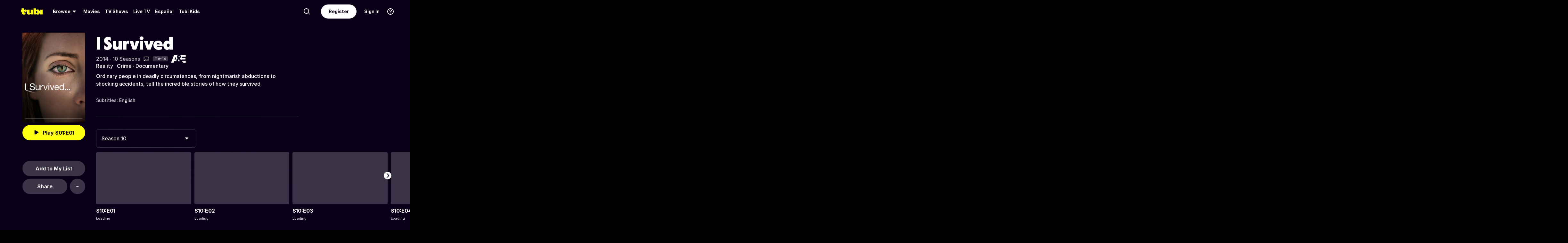

--- FILE ---
content_type: text/html; charset=utf-8
request_url: https://tubitv.com/series/3587/i-survived/season-10
body_size: 87728
content:
<!DOCTYPE html>
<html lang="en" class=""><head><meta http-equiv="x-dns-prefetch-control" content="on"/><meta http-equiv="Pragma" content="no-control"/><meta http-equiv="cache-control" content="no-cache, no-store, must-revalidate"/><meta name="charset" content="utf-8"/><meta name="viewport" content="width=device-width, initial-scale=1.0, maximum-scale=1.0, minimum-scale=1.0, user-scalable=no"/><link rel="manifest" href="/manifest.json"/><link crossorigin="anonymous" rel="preconnect" href="//md0.tubitv.com"/><link crossorigin="anonymous" rel="preconnect" href="//mcdn.tubitv.com"/><link crossorigin="anonymous" rel="dns-prefetch" href="//md0.tubitv.com"/><link crossorigin="anonymous" rel="dns-prefetch" href="//mcdn.tubitv.com"/><link crossorigin="anonymous" rel="dns-prefetch" href="//config-hub-cdn.production-public.tubi.io"/><link crossorigin="anonymous" rel="dns-prefetch" href="//popper-engine.production-public.tubi.io"/><link crossorigin="anonymous" rel="dns-prefetch" href="//www.googletagmanager.com"/><link crossorigin="anonymous" rel="dns-prefetch" href="//canvas.tubitv.com"/><link crossorigin="anonymous" rel="dns-prefetch" href="//canvas-bridge.tubitv.com"/><link crossorigin="anonymous" rel="dns-prefetch" href="//canvas-bridge02.tubitv.com"/><link media="screen" rel="stylesheet" href="//md0.tubitv.com/web-k8s/dist/main.77be054f.css"/><link rel="preload" as="font" type="font/woff2" crossorigin="anonymous" href="//md0.tubitv.com/web-k8s/dist/9c1163dc5cc2.woff2"/><link rel="preload" as="font" type="font/woff2" crossorigin="anonymous" href="//md0.tubitv.com/web-k8s/dist/c3c9f10a4dbf.woff2"/><link rel="preload" as="font" type="font/woff2" crossorigin="anonymous" href="//md0.tubitv.com/web-k8s/dist/fad5c462fac3.woff2"/><link rel="prefetch" href="//md0.tubitv.com/web-k8s/dist/web-video.25b5fa94.chunk.js" as="script"/><title data-rh="true">Watch I Survived Season 10 Streaming Online | Tubi Free TV</title><meta data-rh="true" name="robots" content="index, follow, max-image-preview:large"/><meta data-rh="true" name="theme-color" content="#10141F"/><meta data-rh="true" name="apple-itunes-app" content="app-id=886445756"/><meta data-rh="true" property="al:android:app_name" content="Tubi"/><meta data-rh="true" property="al:android:package" content="com.tubitv"/><meta data-rh="true" property="al:ios:app_name" content="Tubi"/><meta data-rh="true" property="al:ios:app_store_id" content="886445756"/><meta data-rh="true" property="fb:pages" content="639252129456075"/><meta data-rh="true" name="msapplication-TileColor" content="#10141F"/><meta data-rh="true" name="msapplication-TileImage" content="//mcdn.tubitv.com/web/mstile-144x144.png"/><meta data-rh="true" property="og:image:height" content="512"/><meta data-rh="true" property="og:image:width" content="512"/><meta data-rh="true" property="og:image:alt" content="Tubi logo; Tubi text with orange background"/><meta data-rh="true" property="og:locale" content="en_US"/><meta data-rh="true" property="og:site_name" content="Tubi"/><meta data-rh="true" property="twitter:card" content="summary"/><meta data-rh="true" property="twitter:creator" content="@TubiTV"/><meta data-rh="true" property="twitter:creator:id" content="2363630702"/><meta data-rh="true" property="twitter:site" content="@TubiTV"/><meta data-rh="true" name="keywords" content="I Survived Season 10, Free, Movies, TV shows, legal, streaming, HD, full length"/><meta data-rh="true" name="description" content="Watch I Survived Season 10 Free Online | 1 Season. Ordinary people in deadly circumstances, from nightmarish abductions to shocking accidents, tell the incredible stories of how they survived."/><meta data-rh="true" property="og:title" content="I Survived Season 10"/><meta data-rh="true" property="og:image" content="https://canvas-lb.tubitv.com/opts/f_FWpiWyPYte-A==/849b402b-6bca-443d-948f-de296b4d4133/CNcHEKgEOgUxLjEuOA=="/><meta data-rh="true" property="og:url" content="https://tubitv.com/series/3587/i-survived/season-10"/><meta data-rh="true" property="og:type" content="tv_show"/><meta data-rh="true" property="og:description" content="Ordinary people in deadly circumstances, from nightmarish abductions to shocking accidents, tell the incredible stories of how they survived."/><meta data-rh="true" property="twitter:title" content="I Survived Season 10"/><meta data-rh="true" property="twitter:description" content="Ordinary people in deadly circumstances, from nightmarish abductions to shocking accidents, tell the incredible stories of how they survived."/><meta data-rh="true" property="twitter:image" content="https://canvas-lb.tubitv.com/opts/f_FWpiWyPYte-A==/849b402b-6bca-443d-948f-de296b4d4133/CNcHEKgEOgUxLjEuOA=="/><meta data-rh="true" property="al:android:url" content="tubitv://media-details?contentType=series&amp;contentId=3587&amp;deviceId=c0c8054e-997b-496f-be6e-945d10b11c3d&amp;utm_campaign=applink&amp;utm_medium=mobile_web&amp;utm_source=fbapplink&amp;utm_content=3587"/><meta data-rh="true" property="al:web:url" content="https://tubitv.com/series/3587/i-survived/season-10"/><meta data-rh="true" property="al:ios:url" content="http://link.tubi.tv/a/key_live_engWioqI5aBmxG8T9gTYCdiorCj8H2Th?channel=mobile_web&amp;feature=mobile_web&amp;contentType=series&amp;contentId=3587&amp;action=media-details&amp;%24desktop_url=https%3A%2F%2Ftubitv.com%2Fseries%2F3587%2Fi-survived&amp;%24android_deeplink_path=media-details%3FcontentType%3Dseries%26contentId%3D3587%26utm_campaign%3Dapplink%26utm_medium%3Dmobile_web%26utm_source%3Dfbapplink%26utm_content%3D3587&amp;%24deeplink_path=media-details%3FcontentType%3Dseries%26contentId%3D3587%26utm_campaign%3Dapplink%26utm_medium%3Dmobile_web%26utm_source%3Dfbapplink%26utm_content%3D3587"/><link data-rh="true" rel="apple-touch-icon" href="//mcdn.tubitv.com/web/apple-touch-icon.png"/><link data-rh="true" rel="icon" href="/favicon.ico?v=1"/><link data-rh="true" rel="publisher" href="https://plus.google.com/117903155856357609216"/><link data-rh="true" rel="canonical" href="https://tubitv.com/series/3587/i-survived/season-10"/><link data-rh="true" rel="alternate" href="https://tubitv.com/series/3587/i-survived/season-10" hrefLang="en-us"/><link data-rh="true" rel="alternate" href="https://tubitv.com/es-us/series/3587/i-survived/season-10" hrefLang="es-us"/><link data-rh="true" rel="alternate" href="https://tubitv.com/es-mx/series/3587/i-survived/season-10" hrefLang="es-mx"/><link data-rh="true" rel="alternate" href="https://tubitv.com/fr-ca/series/3587/i-survived/season-10" hrefLang="fr-ca"/><link data-rh="true" rel="alternate" href="https://tubitv.com/en-au/series/3587/i-survived/season-10" hrefLang="en-au"/><link data-rh="true" rel="alternate" href="https://tubitv.com/en-gb/series/3587/i-survived/season-10" hrefLang="en-gb"/><link data-rh="true" rel="alternate" href="https://tubitv.com/series/3587/i-survived/season-10" hrefLang="x-default"/><link data-rh="true" rel="preload" as="image" href="//canvas-lb.tubitv.com/opts/gFKgZMHvFNo8Xg==/6dbf4fb4-b54c-4f66-a878-d72d5c617fba/CM4MEIoHOgUxLjEuOA==" media="(min-width: 540px)"/><link data-rh="true" rel="preload" as="image" href="https://canvas-lb.tubitv.com/opts/xlT2wEiZXlKqqA==/6dbf4fb4-b54c-4f66-a878-d72d5c617fba/CKYDEOgCOgUxLjEuOA==" media="(max-width: 539px)"/><script data-rh="true" type="application/ld+json">{"@context":"https://schema.org","@type":"TVSeries","url":"https://tubitv.com/series/3587/i-survived","name":"I Survived","description":"Ordinary people in deadly circumstances, from nightmarish abductions to shocking accidents, tell the incredible stories of how they survived.","keywords":["Watch I Survived online","Watch I Survived free","Watch I Survived online for free","Watch I Survived free streaming","Watch I Survived on Tubi","Stream I Survived on Tubi"],"image":"https://canvas-lb.tubitv.com/opts/66pfbzpjDRl9tA==/0cbf1554-6a49-4b56-9de1-ce647b00ea1a/CJgDEMcEOgUxLjEuOA==","contentRating":"TV-14","dateCreated":"2014-01-01","startDate":"2014-01-01","numberOfSeasons":1,"genre":["Reality","Crime","Documentary"],"episode":[]}</script></head><body style="background:black;margin:0" class=""><div id="content" style="outline:none"><div class="defaultDarkTheme"><div id="app" class="FCmbE new-typography"><div class="g5L2R"><div class="kRi99"></div></div><div class="tnutt"><nav class="CKsNf j5TPK lK4Tx"><div class="vMAAH"><div class="axf8O"><div class="t6vaH"><div class="Ifa5M"><svg xmlns="http://www.w3.org/2000/svg" width="1em" height="1em" fill="none" data-test-id="icons-menu" viewBox="0 0 24 24" role="img"><title>Menu Icon</title><path fill="currentColor" d="M20 8H4a1 1 0 0 1 0-2h16a1 1 0 1 1 0 2M20 18H4a1 1 0 0 1 0-2h16a1 1 0 1 1 0 2M20 13H4a1 1 0 0 1 0-2h16a1 1 0 1 1 0 2"></path></svg></div></div><a data-path="/" href="/"><svg fill="none" xmlns="http://www.w3.org/2000/svg" class="Z0g3x XLiXu yb69r j1Cm5" preserveAspectRatio="xMidYMid meet" style="fill:currentcolor" viewBox="0 0 139 40" role="img"><title>Tubi logo</title><path fill-rule="evenodd" clip-rule="evenodd" d="M96.7005 38.8629V34.5064C99.0123 37.6771 103.11 39.817 107.9 39.817C116.442 39.817 121.102 34.2794 121.102 23.2203C121.102 13.2958 115.932 6.66991 108.163 6.66991C103.23 6.66991 99.179 8.68038 96.7005 11.9294V-0.000732422H81.2107V38.8629H96.7005ZM105.795 23.7189C105.795 28.5117 103.841 31.1055 101 31.1055C98.1851 31.1055 96.1522 28.4846 96.1522 23.7189C96.1522 18.9532 98.1338 16.3035 101 16.3035C103.867 16.3035 105.795 18.9261 105.795 23.7189ZM40.192 8.25869V29.1096C40.192 36.2661 44.5542 39.7724 51.512 39.7724C57.0638 39.7724 60.9242 37.4759 63.26 33.6068V38.8775H78.2962V8.25869H62.8063V26.4503C62.8063 29.303 60.804 30.4633 58.9459 30.4633C57.0878 30.4633 55.6578 29.351 55.6578 26.6677V8.25869H40.192ZM123.536 8.25869H139.001V38.8136H123.536V8.25869ZM37.9492 14.8986C37.9492 19.4247 34.2685 23.0939 29.7281 23.0939C25.1878 23.0939 21.5071 19.4247 21.5071 14.8986C21.5071 10.3725 25.1878 6.70331 29.7281 6.70331C34.2685 6.70331 37.9492 10.3725 37.9492 14.8986ZM20.2068 6.59991H20.2075V22.0538C20.2354 25.8363 22.1034 27.4057 25.8615 27.4057C27.1633 27.4057 28.9092 27.0973 29.7556 26.4452V37.629C26.91 39.0338 24.7201 39.8169 20.8612 39.8169C20.8612 39.8169 20.4641 39.8203 19.817 39.7824L19.8019 39.8189C10.4521 39.8189 5.26266 33.8227 5.42619 24.2594V21.5392H0.000976562V8.25869H5.32936V-0.000732422H20.2068V6.59991Z" fill="currentcolor"></path></svg></a><div role="menubar" class="VU3vG QICvq"><button class="XVtXO qmpj2" aria-expanded="false" aria-haspopup="true" aria-label="Browse" role="menuitem"><span>Browse</span><svg xmlns="http://www.w3.org/2000/svg" width="1em" height="1em" fill="none" data-test-id="icons-arrowhead-down" viewBox="0 0 24 24" role="img" aria-hidden="true"><title>Arrowhead Down Icon</title><path fill="currentColor" d="M12.516 14.766a.686.686 0 0 1-1.032 0l-2.365-2.6-1.96-2.153C6.82 9.64 7.06 9 7.542 9h8.918c.481 0 .722.64.382 1.013l-1.96 2.153-2.365 2.6"></path></svg></button><div class="hQhcT mhSku wefm7 ZV5K4 u7GyY" style="height:732px"><div class="Urwr1">Browse<div><svg xmlns="http://www.w3.org/2000/svg" width="1em" height="1em" fill="none" data-test-id="icons-close" viewBox="0 0 24 24" role="img"><title>Close Icon</title><path fill="currentColor" d="M12 2C6.477 2 2 6.477 2 12s4.477 10 10 10 10-4.477 10-10S17.523 2 12 2m3.961 12.547a.999.999 0 1 1-1.414 1.414L12 13.414l-2.559 2.559a.997.997 0 0 1-1.414 0 .999.999 0 0 1 0-1.414L10.586 12 8.05 9.464A.999.999 0 1 1 9.464 8.05L12 10.586l2.513-2.513a.999.999 0 1 1 1.414 1.414L13.414 12z"></path></svg></div></div><div class="Hi_GL" style="height:730px;width:300px"><div class="dE7FA">Popular</div><div class="le4L7" style="max-height:636px"><a title="Creatorverse" class="RBwYn" href="/category/creators">Creatorverse</a><a title="Featured" class="RBwYn" href="/category/featured">Featured</a><a title="For Detroit, By Detroit" class="RBwYn" href="/category/for_detroit_by_detroit">For Detroit, By Detroit</a><a title="Leaving Soon" class="RBwYn" href="/category/leaving_soon">Leaving Soon</a><a title="Most Liked" class="RBwYn" href="/category/most_liked">Most Liked</a><a title="Most Popular" class="RBwYn" href="/category/most_popular">Most Popular</a><a title="Most Popular Horror" class="RBwYn" href="/category/most_popular_horror">Most Popular Horror</a><a title="New Releases" class="RBwYn" href="/category/new_releases">New Releases</a><a title="Recently Added" class="RBwYn" href="/category/recently_added">Recently Added</a><a title="Recommended" class="RBwYn" href="/category/recommended_for_you">Recommended</a><a title="Recommended TV" class="RBwYn" href="/category/recommended_tv">Recommended TV</a><a title="Staff Picks" class="RBwYn" href="/category/staff_picks">Staff Picks</a><a title="Star Picks: Chase Hudson &amp; Sara Waisglass" class="RBwYn" href="/category/star_picks_htlapc">Star Picks: Chase Hudson &amp; Sara Waisglass</a><a title="Top Searched" class="RBwYn" href="/category/top_searched">Top Searched</a><a title="Trending Now" class="RBwYn" href="/category/trending">Trending Now</a><a title="Tubi Originals" class="RBwYn" href="/category/tubi_originals">Tubi Originals</a><a title="Tubi x Kickstarter: FilmStream Collective
" class="RBwYn" href="/category/tubi_kickstarter_filmstream_collective">Tubi x Kickstarter: FilmStream Collective
</a></div></div><div class="Hi_GL" style="height:730px;width:430px"><div class="dE7FA">Genres</div><div class="le4L7" style="max-height:636px"><a title="Action" class="RBwYn rCXMv" href="/category/action">Action</a><a title="Adult Animation" class="RBwYn rCXMv" href="/category/adult_animation">Adult Animation</a><a title="Anime" class="RBwYn rCXMv" href="/category/anime">Anime</a><a title="Arthouse Films" class="RBwYn rCXMv" href="/category/art_house">Arthouse Films</a><a title="Based on True Events" class="RBwYn rCXMv" href="/category/based_on_true_events">Based on True Events</a><a title="Classic TV &amp; Movies" class="RBwYn rCXMv" href="/category/classics">Classic TV &amp; Movies</a><a title="Comedy" class="RBwYn rCXMv" href="/category/comedy">Comedy</a><a title="Crime TV" class="RBwYn rCXMv" href="/category/crime_tv">Crime TV</a><a title="Documentaries" class="RBwYn rCXMv" href="/category/documentary">Documentaries</a><a title="Docuseries" class="RBwYn rCXMv" href="/category/docuseries">Docuseries</a><a title="Drama" class="RBwYn rCXMv" href="/category/drama">Drama</a><a title="Edgy Comedy" class="RBwYn rCXMv" href="/category/adult_comedy">Edgy Comedy</a><a title="Family Series" class="RBwYn rCXMv" href="/category/family_series">Family Series</a><a title="Family Watch Party" class="RBwYn rCXMv" href="/category/family_movies">Family Watch Party</a><a title="Film Noir" class="RBwYn rCXMv" href="/category/film_noir">Film Noir</a><a title="Foreign Films" class="RBwYn rCXMv" href="/category/foreign_films">Foreign Films</a><a title="Foreign TV" class="RBwYn rCXMv" href="/category/foreign_language_tv">Foreign TV</a><a title="Have a Little Faith" class="RBwYn rCXMv" href="/category/faith_and_spirituality">Have a Little Faith</a><a title="Heist Films" class="RBwYn rCXMv" href="/category/heist_films">Heist Films</a><a title="Home &amp; Garden" class="RBwYn rCXMv" href="/category/home_and_garden">Home &amp; Garden</a><a title="Horror " class="RBwYn rCXMv" href="/category/horror">Horror </a><a title="Indie Movies" class="RBwYn rCXMv" href="/category/indie_films">Indie Movies</a><a title="Italian Horror &amp; Giallo" class="RBwYn rCXMv" href="/category/italian_horror_giallo">Italian Horror &amp; Giallo</a><a title="Killer Thrillers" class="RBwYn rCXMv" href="/category/killer_thrillers">Killer Thrillers</a><a title="LGBTQ+ Storytelling" class="RBwYn rCXMv" href="/category/lgbt">LGBTQ+ Storytelling</a><a title="Lifestyle" class="RBwYn rCXMv" href="/category/lifestyle_tv">Lifestyle</a><a title="Martial Arts" class="RBwYn rCXMv" href="/category/martial_arts">Martial Arts</a><a title="Music &amp; Concerts" class="RBwYn rCXMv" href="/category/music_musicals">Music &amp; Concerts</a><a title="Mystery" class="RBwYn rCXMv" href="/category/mystery">Mystery</a><a title="Myths &amp; Legends" class="RBwYn rCXMv" href="/category/myths_and_legends">Myths &amp; Legends</a><a title="Real Talk" class="RBwYn rCXMv" href="/category/real_talk">Real Talk</a><a title="Reality TV" class="RBwYn rCXMv" href="/category/reality_tv">Reality TV</a><a title="Romance" class="RBwYn rCXMv" href="/category/romance">Romance</a><a title="Sci-fi &amp; Fantasy" class="RBwYn rCXMv" href="/category/sci_fi_and_fantasy">Sci-fi &amp; Fantasy</a><a title="Slashers" class="RBwYn rCXMv" href="/category/slashers">Slashers</a><a title="Spanish Language" class="RBwYn rCXMv" href="/category/spanish_language">Spanish Language</a><a title="Sports Stories" class="RBwYn rCXMv" href="/category/sports_movies_and_tv">Sports Stories</a><a title="Spy Movies" class="RBwYn rCXMv" href="/category/spy_movies">Spy Movies</a><a title="Stand Up Comedy" class="RBwYn rCXMv" href="/category/stand_up_comedy">Stand Up Comedy</a><a title="Sword &amp; Sorcery" class="RBwYn rCXMv" href="/category/sword_and_sorcery">Sword &amp; Sorcery</a><a title="Thrillers" class="RBwYn rCXMv" href="/category/thrillers">Thrillers</a><a title="Travel" class="RBwYn rCXMv" href="/category/travel">Travel</a><a title="True Crime" class="RBwYn rCXMv" href="/category/true_crime">True Crime</a><a title="TV Comedies" class="RBwYn rCXMv" href="/category/tv_comedies">TV Comedies</a><a title="TV Dramas" class="RBwYn rCXMv" href="/category/tv_dramas">TV Dramas</a><a title="Westerns" class="RBwYn rCXMv" href="/category/westerns">Westerns</a></div></div><div class="Hi_GL" style="height:730px;width:230px"><div class="dE7FA">Collections</div><div class="le4L7" style="max-height:636px"><a title="Actors Turned Directors" class="RBwYn" href="/category/actors_turned_directors">Actors Turned Directors</a><a title="Asian American Voices" class="RBwYn" href="/category/asian_american_voices">Asian American Voices</a><a title="Audio Description" class="RBwYn" href="/category/audio_description">Audio Description</a><a title="Awards Season All-Stars" class="RBwYn" href="/category/awards_season_all_stars">Awards Season All-Stars</a><a title="Based on a Book" class="RBwYn" href="/category/based_on">Based on a Book</a><a title="Black Love, No Filter" class="RBwYn" href="/category/black_romance">Black Love, No Filter</a><a title="Black Storytelling" class="RBwYn" href="/category/black_cinema">Black Storytelling</a><a title="Black Storytelling By Tubi" class="RBwYn" href="/category/black_cinema_by_tubi">Black Storytelling By Tubi</a><a title="Blast From Awards Past" class="RBwYn" href="/category/award_winners_and_nominees">Blast From Awards Past</a><a title="Bollywood Dreams" class="RBwYn" href="/category/bollywood">Bollywood Dreams</a><a title="British Crime TV" class="RBwYn" href="/category/british_crime_tv">British Crime TV</a><a title="Campus Couples" class="RBwYn" href="/category/campus_couple">Campus Couples</a><a title="Cancelled Too Soon" class="RBwYn" href="/category/cancelled_too_soon">Cancelled Too Soon</a><a title="Cinema Speculation" class="RBwYn" href="/category/cinema_speculation">Cinema Speculation</a><a title="Cult Classics" class="RBwYn" href="/category/cult_favorites">Cult Classics</a><a title="David Lynch Forever" class="RBwYn" href="/category/david_lynch_forever">David Lynch Forever</a><a title="Earth Is So Last Year" class="RBwYn" href="/category/new_year_new_terrestrials">Earth Is So Last Year</a><a title="Epic Sagas" class="RBwYn" href="/category/epics">Epic Sagas</a><a title="Featuring K-Idols" class="RBwYn" href="/category/featuring_k_idols">Featuring K-Idols</a><a title="For the Cinephiles" class="RBwYn" href="/category/for_the_cinephiles">For the Cinephiles</a><a title="Franchise Fever" class="RBwYn" href="/category/franchise_fever">Franchise Fever</a><a title="Gangster Movies" class="RBwYn" href="/category/gangster_films">Gangster Movies</a><a title="Indie Darlings" class="RBwYn" href="/category/indie_darlings">Indie Darlings</a><a title="K-Drama &amp; Beyond" class="RBwYn" href="/category/k_drama">K-Drama &amp; Beyond</a><a title="Korean Horror" class="RBwYn" href="/category/korean_horror">Korean Horror</a><a title="Modern Classics" class="RBwYn" href="/category/modern_classics">Modern Classics</a><a title="Movie Night" class="RBwYn" href="/category/movie_night">Movie Night</a><a title="New-stalgia" class="RBwYn" href="/category/newstalgia_sl">New-stalgia</a><a title="Nostalgia TV" class="RBwYn" href="/category/nostalgia_tv">Nostalgia TV</a><a title="Only Free on Tubi" class="RBwYn" href="/category/tubi_exclusive">Only Free on Tubi</a><a title="Plot Twists &amp; Curveballs" class="RBwYn" href="/category/plot_twists_and_curveballs">Plot Twists &amp; Curveballs</a><a title="Political Scandals &amp; Controversy" class="RBwYn" href="/category/political_scandals">Political Scandals &amp; Controversy</a><a title="Series Spotlight" class="RBwYn" href="/category/series_spotlight">Series Spotlight</a><a title="Sinister Siblings" class="RBwYn" href="/category/sinister_siblings">Sinister Siblings</a><a title="Starring LA " class="RBwYn" href="/category/city_as_character_la">Starring LA </a><a title="Tubi&#x27;s Most Popular 2025" class="RBwYn" href="/category/tubis_most_popular_2025">Tubi&#x27;s Most Popular 2025</a><a title="Weekly Watchlist" class="RBwYn" href="/category/weekly_watchlist">Weekly Watchlist</a></div></div><div class="Hi_GL" style="height:730px;width:210px"><div class="dE7FA">Networks</div><div class="le4L7" style="max-height:636px"><a title="A&amp;E" class="RBwYn" href="/networks/aetv">A&amp;E</a><a title="Complex Networks" class="RBwYn" href="/networks/complexnetworks">Complex Networks</a><a title="CONtv" class="RBwYn" href="/networks/contv">CONtv</a><a title="Docurama" class="RBwYn" href="/networks/docurama">Docurama</a><a title="Dove Channel" class="RBwYn" href="/networks/dovechannel">Dove Channel</a><a title="DUST" class="RBwYn" href="/networks/dust">DUST</a><a title="FilmRise" class="RBwYn" href="/networks/filmriseclassictv">FilmRise</a><a title="FOX" class="RBwYn" href="/networks/fox">FOX</a><a title="FOX SOUL" class="RBwYn" href="/networks/fox_soul">FOX SOUL</a><a title="FOX Sports" class="RBwYn" href="/networks/fox_sports">FOX Sports</a><a title="Full Moon Features" class="RBwYn" href="/networks/full_moon_features">Full Moon Features</a><a title="Hallmark" class="RBwYn" href="/networks/hallmark">Hallmark</a><a title="K-Content by CJ ENM" class="RBwYn" href="/networks/cj_enm">K-Content by CJ ENM</a><a title="Lifetime" class="RBwYn" href="/networks/lifetime">Lifetime</a><a title="LOL! Network" class="RBwYn" href="/networks/lol_network">LOL! Network</a><a title="Shout! Factory TV" class="RBwYn" href="/networks/shoutfactorytv">Shout! Factory TV</a><a title="So...Real" class="RBwYn" href="/networks/so_real">So...Real</a><a title="TMZ Presents" class="RBwYn" href="/networks/tmz">TMZ Presents</a><a title="TV One" class="RBwYn" href="/networks/tvone">TV One</a><a title="UNINTERRUPTED" class="RBwYn" href="/networks/uninterrupted">UNINTERRUPTED</a></div></div></div><button class="XVtXO" role="menuitem" aria-label="Movies"><a data-path="/movies" aria-hidden="true" tabindex="-1" href="/movies">Movies</a></button><button class="XVtXO" role="menuitem" aria-label="TV Shows"><a data-path="/tv-shows" aria-hidden="true" tabindex="-1" href="/tv-shows">TV Shows</a></button><button class="XWAvF XVtXO" role="menuitem" aria-label="Live TV"><a data-path="/live" aria-hidden="true" tabindex="-1" href="/live">Live TV</a></button><button class="XVtXO" role="menuitem">Español</button><button class="XVtXO" role="menuitem">Tubi Kids</button></div></div><div class="axf8O vMHVV"><div class="h4JKi"><svg xmlns="http://www.w3.org/2000/svg" width="1em" height="1em" fill="none" data-test-id="icons-help" viewBox="0 0 24 24" role="img" class="Da8Fz"><title>Help Icon</title><path fill="currentColor" d="M12 2.007c-5.514 0-10 4.486-10 10s4.486 10 10 10 10-4.486 10-10-4.486-10-10-10Zm0 18c-4.411 0-8-3.589-8-8s3.589-8 8-8 8 3.589 8 8-3.589 8-8 8"></path><path fill="currentColor" d="M12.464 11.133c.853-.668 1.327-1.09 1.327-1.863 0-.861-.765-1.433-1.731-1.433-.844 0-1.424.325-1.846 1.046-.273.36-.484.527-.853.527-.553 0-.861-.395-.861-.879 0-.58.343-1.195.87-1.661.642-.545 1.6-.87 2.848-.87 2.312 0 3.809 1.249 3.809 3.209 0 1.362-.636 2.065-1.761 2.899-.853.65-1.143.958-1.345 1.696-.22.519-.448.87-1.063.87-.642 0-.993-.422-.993-.984-.001-1.037.412-1.626 1.599-2.557M12 18a1 1 0 1 0 0-2 1 1 0 0 0 0 2"></path></svg><div class="reETb"><div class="AOdY1"><a class="ghV21" href="/help-center">Help Center</a><a class="ghV21" href="/static/terms">Terms of Use</a><a class="ghV21" href="/static/privacy">Privacy Policy</a><a class="ghV21" href="/static/support">Contact Support</a></div></div></div><a class="Ofxs1" href="/login?redirect=/series/3587/i-survived/season-10">Sign In</a><a class="Es0hd" href="/signup?redirect=/series/3587/i-survived/season-10">Register</a><div class="gbpT2 v3V2b"><svg xmlns="http://www.w3.org/2000/svg" width="1em" height="1em" fill="none" data-test-id="icons-search" viewBox="0 0 24 24" role="img" class="Geh0E"><title>Search Icon</title><path fill="currentColor" fill-rule="evenodd" d="M2 10.5a8.5 8.5 0 1 1 17.001.001A8.5 8.5 0 0 1 2 10.5m2.125 0a6.382 6.382 0 0 0 6.375 6.375 6.382 6.382 0 0 0 6.375-6.375A6.382 6.382 0 0 0 10.5 4.125 6.382 6.382 0 0 0 4.125 10.5" clip-rule="evenodd"></path><path fill="currentColor" d="m18.636 17.214 2.072 2.08a1 1 0 1 1-1.417 1.412l-2.072-2.08z"></path></svg><form class="GV1Rn"><input class="W2l7v" required="" type="search" placeholder="Find movies, TV shows and more" value=""/></form></div></div></div></nav><div><div class="zBQ0e"><div class="w6yu0"><picture><source srcSet="https://canvas-lb.tubitv.com/opts/xlT2wEiZXlKqqA==/6dbf4fb4-b54c-4f66-a878-d72d5c617fba/CKYDEOgCOgUxLjEuOA==" media="(max-width: 539px)"/><img src="//canvas-lb.tubitv.com/opts/gFKgZMHvFNo8Xg==/6dbf4fb4-b54c-4f66-a878-d72d5c617fba/CM4MEIoHOgUxLjEuOA==" alt="poster background" class="FZfjZ"/></picture></div><div class="DYw_D"><div class="OpEE9"><div data-test-id="web-ui-grid-container" class="web-grid-container wEHu5"><div data-test-id="web-ui-grid-item" class="web-col web-col--1-5"><div class="Foi1U X2Urc"><div class="web-poster"><div class="web-poster__image-container"><img class="web-poster__image-element" src="//canvas-lb.tubitv.com/opts/66pfbzpjDRl9tA==/0cbf1554-6a49-4b56-9de1-ce647b00ea1a/CJgDEMcEOgUxLjEuOA==" srcSet="" alt="I Survived" role="img"/></div><div class="web-poster__progress"><div class="web-poster__progress-elapsed" style="width:NaN%"></div></div></div><div class="d3O8W"><button data-test-id="web-ui-web-button" class="web-button etFQQ web-button--primary web-button--has-icon"><svg xmlns="http://www.w3.org/2000/svg" width="1em" height="1em" fill="none" data-test-id="icons-play" viewBox="0 0 24 24" role="img" class="web-button__icon"><title>Play Icon</title><path fill="currentColor" d="M19.622 10.393A105.98 105.98 0 0 0 6.419 3.176c-1.2-.55-2.572.25-2.663 1.558-.167 2.4-.256 4.82-.256 7.262 0 2.444.088 4.868.256 7.27.092 1.307 1.464 2.108 2.663 1.558a106.112 106.112 0 0 0 13.203-7.217 1.91 1.91 0 0 0 0-3.214"></path></svg><div class="web-button__content" style="text-align:center">Play S01:E01</div></button><div class="ar4AE"><div class="WmxLf"></div></div><button data-test-id="web-ui-web-button" class="web-button mCeMU ecef4 web-button--tertiary"><div class="web-button__content" style="text-align:center">Add to My List</div></button><div class="ar4AE"><div class="XByGK"><button data-test-id="web-ui-web-button" class="web-button H5RWw web-button--tertiary"><div class="web-button__content" style="text-align:center">Share</div></button></div><div class="un53Z"><button data-test-id="web-ui-web-button" class="web-button XykWo web-button--tertiary web-button--has-icon web-button--has-icon-no-content"><svg xmlns="http://www.w3.org/2000/svg" width="1em" height="1em" fill="none" viewBox="0 0 24 24" role="img" class="web-button__icon web-button__icon--no-content web-button__icon--size-large"><path fill="currentColor" fill-rule="evenodd" d="M9 12a1 1 0 1 0-2 0 1 1 0 0 0 2 0m3-1a1 1 0 1 1 0 2 1 1 0 0 1 0-2m4 0a1 1 0 1 1 0 2 1 1 0 0 1 0-2" clip-rule="evenodd"></path></svg></button></div></div></div></div></div><div data-test-id="web-ui-grid-item" class="web-col web-col--sm-12 web-col--lg-4-5"><div class="fq7Lz"><h1 class="c1jX9">I Survived</h1><div class="web-attributes"><div class="web-attributes__meta"><span class="web-attributes__year-duration">2014 ·  10 Seasons</span><svg xmlns="http://www.w3.org/2000/svg" width="1em" height="1em" fill="none" data-test-id="icons-subtitles" viewBox="0 0 24 24" role="img" class="web-subtitles web-attributes__subtitles"><title>Subtitles Icon</title><path fill="currentColor" d="M12 12H6v2h6zM18 12h-4v2h4z"></path><path fill="currentColor" d="M21.196 4.805C20.391 4 19.354 4 17.786 4H6.214c-1.569 0-2.605 0-3.41.805C2 5.608 2 6.645 2 8.214v11.903a.501.501 0 0 0 .757.429l4.005-2.403A.997.997 0 0 1 7.277 18h10.509c1.569 0 2.605 0 3.411-.805.803-.804.803-1.841.803-3.41V8.214c0-1.569 0-2.606-.804-3.409M20 14.558c0 .961-.51 1.442-1.431 1.442H7c-.363 0-.718.099-1.029.285l-1.668 1.001A.2.2 0 0 1 4 17.114V7.442C4 6.481 4.51 6 5.431 6H18.57c.92 0 1.43.481 1.43 1.442z"></path></svg><div class="web-attributes__rating-descriptor"><div class="web-attributes__rating"><div class="web-attributes__rating-badge">TV-14</div></div></div><a class="web-attributes__channel-link" href="/networks/aetv"><img class="web-attributes__channel-logo" src="//cdn.adrise.tv/image/channels/aetv/logo_long.png" alt="A&amp;E network logo"/></a></div><div class="I3LZ_"><a class="ATag" data-test-id="atag-link" href="/category/reality_tv">Reality</a><span> · </span><a class="ATag" data-test-id="atag-link" href="/category/crime_tv">Crime</a><span> · </span><a class="ATag" data-test-id="atag-link" href="/category/documentary">Documentary</a></div></div></div><div class="WmSzd"><div class="Xx95I">Ordinary people in deadly circumstances, from nightmarish abductions to shocking accidents, tell the incredible stories of how they survived.</div><div class="M7yXh xzonU"><div class="snQR8"><div><span class="FokQF">Subtitles<!-- -->: </span> <!-- -->English</div></div></div><div class="LXnxs"></div></div><div class="WSPEJ"><div class="GDHqp"><div class="web-dropdown--container"><div class="web-dropdown"><div class="web-dropdown--input" tabindex="0" role="combobox" aria-controls="web-dropdown-options" aria-expanded="false"><span class="web-dropdown--input-text">Season 10</span><svg xmlns="http://www.w3.org/2000/svg" width="1em" height="1em" fill="none" data-test-id="icons-arrowhead-down" viewBox="0 0 24 24" role="img" class="web-dropdown--arrow-icon" aria-hidden="true"><title>Arrowhead Down Icon</title><path fill="currentColor" d="M12.516 14.766a.686.686 0 0 1-1.032 0l-2.365-2.6-1.96-2.153C6.82 9.64 7.06 9 7.542 9h8.918c.481 0 .722.64.382 1.013l-1.96 2.153-2.365 2.6"></path></svg></div><ul id="web-dropdown-options" role="listbox" class="web-dropdown--options web-dropdown--options__scrollable" tabindex="-1" style="display:none"><li id="web-dropdown-option-0-undefined" role="option" class="web-dropdown--option" tabindex="-1" aria-selected="false"><a class="qtwsz" href="/series/3587/i-survived">Season 1</a></li><li id="web-dropdown-option-1-undefined" role="option" class="web-dropdown--option" tabindex="-1" aria-selected="false"><a class="qtwsz" href="/series/3587/i-survived/season-2">Season 2</a></li><li id="web-dropdown-option-2-undefined" role="option" class="web-dropdown--option" tabindex="-1" aria-selected="false"><a class="qtwsz" href="/series/3587/i-survived/season-3">Season 3</a></li><li id="web-dropdown-option-3-undefined" role="option" class="web-dropdown--option" tabindex="-1" aria-selected="false"><a class="qtwsz" href="/series/3587/i-survived/season-4">Season 4</a></li><li id="web-dropdown-option-4-undefined" role="option" class="web-dropdown--option" tabindex="-1" aria-selected="false"><a class="qtwsz" href="/series/3587/i-survived/season-5">Season 5</a></li><li id="web-dropdown-option-5-undefined" role="option" class="web-dropdown--option" tabindex="-1" aria-selected="false"><a class="qtwsz" href="/series/3587/i-survived/season-6">Season 6</a></li><li id="web-dropdown-option-6-undefined" role="option" class="web-dropdown--option" tabindex="-1" aria-selected="false"><a class="qtwsz" href="/series/3587/i-survived/season-7">Season 7</a></li><li id="web-dropdown-option-7-undefined" role="option" class="web-dropdown--option" tabindex="-1" aria-selected="false"><a class="qtwsz" href="/series/3587/i-survived/season-8">Season 8</a></li><li id="web-dropdown-option-8-undefined" role="option" class="web-dropdown--option" tabindex="-1" aria-selected="false"><a class="qtwsz" href="/series/3587/i-survived/season-9">Season 9</a></li><li id="web-dropdown-option-9-undefined" role="option" class="web-dropdown--option web-dropdown--option__selected" tabindex="-1" aria-selected="true"><a class="qtwsz" href="/series/3587/i-survived/season-10">Season 10</a></li></ul></div></div></div><div class="web-carousel-shell"><div class="web-carousel__container"><div data-test-id="web-ui-grid-container" class="web-grid-container web-grid-container--no-margin web-carousel CT_Zj web-carousel--enable-transition" style="transform:translate3d(0px, 0, 0)"><div data-test-id="web-ui-grid-item" class="web-col web-col--6 web-col--lg-4 web-carousel__item web-carousel__item--enable-transition"><div data-test-id="web-ui-content-tile" class="web-content-tile WaaN_"><div class="web-content-tile__container"><div class="web-content-tile__poster"><div class="web-poster"><div class="web-poster__image-container web-poster__image-container--landscape"></div></div></div><div class="web-content-tile__content-info"><div class="web-content-tile__content-digest"><a class="web-content-tile__title">S10:E01</a><div class="web-content-tile__description">Loading</div></div></div></div></div></div><div data-test-id="web-ui-grid-item" class="web-col web-col--6 web-col--lg-4 web-carousel__item web-carousel__item--enable-transition"><div data-test-id="web-ui-content-tile" class="web-content-tile WaaN_"><div class="web-content-tile__container"><div class="web-content-tile__poster"><div class="web-poster"><div class="web-poster__image-container web-poster__image-container--landscape"></div></div></div><div class="web-content-tile__content-info"><div class="web-content-tile__content-digest"><a class="web-content-tile__title">S10:E02</a><div class="web-content-tile__description">Loading</div></div></div></div></div></div><div data-test-id="web-ui-grid-item" class="web-col web-col--6 web-col--lg-4 web-carousel__item web-carousel__item--enable-transition"><div data-test-id="web-ui-content-tile" class="web-content-tile WaaN_"><div class="web-content-tile__container"><div class="web-content-tile__poster"><div class="web-poster"><div class="web-poster__image-container web-poster__image-container--landscape"></div></div></div><div class="web-content-tile__content-info"><div class="web-content-tile__content-digest"><a class="web-content-tile__title">S10:E03</a><div class="web-content-tile__description">Loading</div></div></div></div></div></div><div data-test-id="web-ui-grid-item" class="web-col web-col--6 web-col--lg-4 web-carousel__item web-carousel__item--enable-transition"><div data-test-id="web-ui-content-tile" class="web-content-tile WaaN_"><div class="web-content-tile__container"><div class="web-content-tile__poster"><div class="web-poster"><div class="web-poster__image-container web-poster__image-container--landscape"></div></div></div><div class="web-content-tile__content-info"><div class="web-content-tile__content-digest"><a class="web-content-tile__title">S10:E04</a><div class="web-content-tile__description">Loading</div></div></div></div></div></div><div data-test-id="web-ui-grid-item" class="web-col web-col--6 web-col--lg-4 web-carousel__item web-carousel__item--enable-transition"><div data-test-id="web-ui-content-tile" class="web-content-tile WaaN_"><div class="web-content-tile__container"><div class="web-content-tile__poster"><div class="web-poster"><div class="web-poster__image-container web-poster__image-container--landscape"></div></div></div><div class="web-content-tile__content-info"><div class="web-content-tile__content-digest"><a class="web-content-tile__title">S10:E05</a><div class="web-content-tile__description">Loading</div></div></div></div></div></div><div data-test-id="web-ui-grid-item" class="web-col web-col--6 web-col--lg-4 web-carousel__item web-carousel__item--enable-transition"><div data-test-id="web-ui-content-tile" class="web-content-tile WaaN_"><div class="web-content-tile__container"><div class="web-content-tile__poster"><div class="web-poster"><div class="web-poster__image-container web-poster__image-container--landscape"></div></div></div><div class="web-content-tile__content-info"><div class="web-content-tile__content-digest"><a class="web-content-tile__title">S10:E06</a><div class="web-content-tile__description">Loading</div></div></div></div></div></div><div data-test-id="web-ui-grid-item" class="web-col web-col--6 web-col--lg-4 web-carousel__item web-carousel__item--enable-transition"><div data-test-id="web-ui-content-tile" class="web-content-tile WaaN_"><div class="web-content-tile__container"><div class="web-content-tile__poster"><div class="web-poster"><div class="web-poster__image-container web-poster__image-container--landscape"></div></div></div><div class="web-content-tile__content-info"><div class="web-content-tile__content-digest"><a class="web-content-tile__title">S10:E07</a><div class="web-content-tile__description">Loading</div></div></div></div></div></div><div data-test-id="web-ui-grid-item" class="web-col web-col--6 web-col--lg-4 web-carousel__item web-carousel__item--enable-transition"><div data-test-id="web-ui-content-tile" class="web-content-tile WaaN_"><div class="web-content-tile__container"><div class="web-content-tile__poster"><div class="web-poster"><div class="web-poster__image-container web-poster__image-container--landscape"></div></div></div><div class="web-content-tile__content-info"><div class="web-content-tile__content-digest"><a class="web-content-tile__title">S10:E08</a><div class="web-content-tile__description">Loading</div></div></div></div></div></div><div data-test-id="web-ui-grid-item" class="web-col web-col--6 web-col--lg-4 web-carousel__item web-carousel__item--enable-transition"><div data-test-id="web-ui-content-tile" class="web-content-tile WaaN_"><div class="web-content-tile__container"><div class="web-content-tile__poster"><div class="web-poster"><div class="web-poster__image-container web-poster__image-container--landscape"></div></div></div><div class="web-content-tile__content-info"><div class="web-content-tile__content-digest"><a class="web-content-tile__title">S10:E09</a><div class="web-content-tile__description">Loading</div></div></div></div></div></div><div data-test-id="web-ui-grid-item" class="web-col web-col--6 web-col--lg-4 web-carousel__item web-carousel__item--enable-transition"><div data-test-id="web-ui-content-tile" class="web-content-tile WaaN_"><div class="web-content-tile__container"><div class="web-content-tile__poster"><div class="web-poster"><div class="web-poster__image-container web-poster__image-container--landscape"></div></div></div><div class="web-content-tile__content-info"><div class="web-content-tile__content-digest"><a class="web-content-tile__title">S10:E10</a><div class="web-content-tile__description">Loading</div></div></div></div></div></div><div data-test-id="web-ui-grid-item" class="web-col web-col--6 web-col--lg-4 web-carousel__item web-carousel__item--enable-transition"><div data-test-id="web-ui-content-tile" class="web-content-tile WaaN_"><div class="web-content-tile__container"><div class="web-content-tile__poster"><div class="web-poster"><div class="web-poster__image-container web-poster__image-container--landscape"></div></div></div><div class="web-content-tile__content-info"><div class="web-content-tile__content-digest"><a class="web-content-tile__title">S10:E11</a><div class="web-content-tile__description">Loading</div></div></div></div></div></div><div data-test-id="web-ui-grid-item" class="web-col web-col--6 web-col--lg-4 web-carousel__item web-carousel__item--enable-transition"><div data-test-id="web-ui-content-tile" class="web-content-tile WaaN_"><div class="web-content-tile__container"><div class="web-content-tile__poster"><div class="web-poster"><div class="web-poster__image-container web-poster__image-container--landscape"></div></div></div><div class="web-content-tile__content-info"><div class="web-content-tile__content-digest"><a class="web-content-tile__title">S10:E12</a><div class="web-content-tile__description">Loading</div></div></div></div></div></div><div data-test-id="web-ui-grid-item" class="web-col web-col--6 web-col--lg-4 web-carousel__item web-carousel__item--enable-transition"><div data-test-id="web-ui-content-tile" class="web-content-tile WaaN_"><div class="web-content-tile__container"><div class="web-content-tile__poster"><div class="web-poster"><div class="web-poster__image-container web-poster__image-container--landscape"></div></div></div><div class="web-content-tile__content-info"><div class="web-content-tile__content-digest"><a class="web-content-tile__title">S10:E14</a><div class="web-content-tile__description">Loading</div></div></div></div></div></div><div data-test-id="web-ui-grid-item" class="web-col web-col--6 web-col--lg-4 web-carousel__item web-carousel__item--enable-transition"><div data-test-id="web-ui-content-tile" class="web-content-tile WaaN_"><div class="web-content-tile__container"><div class="web-content-tile__poster"><div class="web-poster"><div class="web-poster__image-container web-poster__image-container--landscape"></div></div></div><div class="web-content-tile__content-info"><div class="web-content-tile__content-digest"><a class="web-content-tile__title">S10:E15</a><div class="web-content-tile__description">Loading</div></div></div></div></div></div><div data-test-id="web-ui-grid-item" class="web-col web-col--6 web-col--lg-4 web-carousel__item web-carousel__item--enable-transition"><div data-test-id="web-ui-content-tile" class="web-content-tile WaaN_"><div class="web-content-tile__container"><div class="web-content-tile__poster"><div class="web-poster"><div class="web-poster__image-container web-poster__image-container--landscape"></div></div></div><div class="web-content-tile__content-info"><div class="web-content-tile__content-digest"><a class="web-content-tile__title">S10:E16</a><div class="web-content-tile__description">Loading</div></div></div></div></div></div></div></div><div class="web-carousel-shell__next bKgjf web-carousel-shell__next--for-no-overflowing-item"><svg xmlns="http://www.w3.org/2000/svg" width="1em" height="1em" fill="none" data-test-id="icons-chevron-circle-right" viewBox="0 0 24 24" role="img" class="web-carousel-shell__previous-next-icon web-carousel-shell__previous-next-icon--for-content-tile web-carousel-shell__previous-next-icon--for-no-overflowing-item"><title>Chevron Circle Right Icon</title><g clip-path="url(#clip0_3283_45)"><path fill="currentColor" d="M12 2c5.5 0 10 4.5 10 10s-4.5 10-10 10S2 17.5 2 12 6.5 2 12 2M9.8 17.8c.4.4 1 .4 1.4 0L16 13c.7-.7.7-1.4 0-2l-4.8-4.7c-.4-.4-1-.4-1.4 0-.4.4-.4 1 0 1.4l4.2 4.2c.1.1.1.2 0 .3l-4.2 4.2c-.4.3-.4 1 0 1.4"></path></g><defs><clipPath id="clip0_3283_45"><path fill="currentColor" d="M0 0h24v24H0z"></path></clipPath></defs></svg></div></div></div><div class="VOtL6 Cevc8"></div></div></div></div></div></div><div class="ka_NW ltSPd"><div class="Container Ay8eh"><div class="Row M6oaW"><div class="gcp3k"><a class="ATag ZQtDc" data-test-id="atag-indexlink" href="/"><svg fill="none" xmlns="http://www.w3.org/2000/svg" class="Z0g3x XLiXu rsGIE j1Cm5" preserveAspectRatio="xMidYMid meet" style="fill:currentcolor" viewBox="0 0 139 40" role="img"><title>Tubi logo</title><path fill-rule="evenodd" clip-rule="evenodd" d="M96.7005 38.8629V34.5064C99.0123 37.6771 103.11 39.817 107.9 39.817C116.442 39.817 121.102 34.2794 121.102 23.2203C121.102 13.2958 115.932 6.66991 108.163 6.66991C103.23 6.66991 99.179 8.68038 96.7005 11.9294V-0.000732422H81.2107V38.8629H96.7005ZM105.795 23.7189C105.795 28.5117 103.841 31.1055 101 31.1055C98.1851 31.1055 96.1522 28.4846 96.1522 23.7189C96.1522 18.9532 98.1338 16.3035 101 16.3035C103.867 16.3035 105.795 18.9261 105.795 23.7189ZM40.192 8.25869V29.1096C40.192 36.2661 44.5542 39.7724 51.512 39.7724C57.0638 39.7724 60.9242 37.4759 63.26 33.6068V38.8775H78.2962V8.25869H62.8063V26.4503C62.8063 29.303 60.804 30.4633 58.9459 30.4633C57.0878 30.4633 55.6578 29.351 55.6578 26.6677V8.25869H40.192ZM123.536 8.25869H139.001V38.8136H123.536V8.25869ZM37.9492 14.8986C37.9492 19.4247 34.2685 23.0939 29.7281 23.0939C25.1878 23.0939 21.5071 19.4247 21.5071 14.8986C21.5071 10.3725 25.1878 6.70331 29.7281 6.70331C34.2685 6.70331 37.9492 10.3725 37.9492 14.8986ZM20.2068 6.59991H20.2075V22.0538C20.2354 25.8363 22.1034 27.4057 25.8615 27.4057C27.1633 27.4057 28.9092 27.0973 29.7556 26.4452V37.629C26.91 39.0338 24.7201 39.8169 20.8612 39.8169C20.8612 39.8169 20.4641 39.8203 19.817 39.7824L19.8019 39.8189C10.4521 39.8189 5.26266 33.8227 5.42619 24.2594V21.5392H0.000976562V8.25869H5.32936V-0.000732422H20.2068V6.59991Z" fill="currentcolor"></path></svg></a></div><div class="xj1tn"><div class="_jH70"><svg class="Z0g3x f3c5X" preserveAspectRatio="xMidYMid meet" style="fill:currentcolor" viewBox="0 0 11 17" role="img"><title>Slash</title><path fill="none" stroke="currentColor" d="M10 .932l-9 16"></path></svg><div class="a7bJ4">I Survived</div></div></div><div class="Col Col--4 Col--lg-3 Col--xl-1-5 Col--xxl-2 B2EMM"><div class="I06GC"><div class="UpphA"><a href="https://www.facebook.com/tubitv/" rel="noopener" target="_blank" class="ATag cPn2e"><svg class="Z0g3x EviMn" preserveAspectRatio="xMidYMid meet" style="fill:currentcolor" viewBox="0 0 20 20" role="img"><title>Facebook</title><path fill="currentColor" fill-rule="evenodd" d="M2 0C.938 0 0 1.063 0 1.97v16.093C0 19.03 1.063 20 2 20h9v-8H8V9h3V7c-.318-2.573 1.26-3.98 4-4 .668.02 1.617.103 2 0v3h-2c-.957-.16-1.2.436-1 1v2h3l-1 3h-2v8h3.938c1.03 0 2.062-.938 2.062-1.938V1.97C20 1.03 18.937 0 17.937 0H2z"></path></svg></a><a href="https://www.instagram.com/tubi" rel="noopener" target="_blank" class="ATag x4TVQ"><svg class="Z0g3x" preserveAspectRatio="xMidYMid meet" style="fill:currentcolor" viewBox="0 0 20 20" role="img"><title>Instagram</title><g fill="currentColor" fill-rule="evenodd"><path d="M10 0C7.284 0 6.944.012 5.877.06 4.813.11 4.087.278 3.45.525c-.658.256-1.216.598-1.772 1.153C1.123 2.234.78 2.792.525 3.45.278 4.086.11 4.812.06 5.877.012 6.944 0 7.284 0 10s.012 3.057.06 4.123c.05 1.065.218 1.79.465 2.428.256.658.598 1.216 1.153 1.77.556.558 1.114.9 1.772 1.155.636.248 1.363.417 2.427.464 1.067.048 1.407.06 4.123.06s3.057-.012 4.123-.06c1.064-.048 1.79-.217 2.428-.465.658-.255 1.216-.597 1.77-1.154.558-.554.9-1.112 1.155-1.77.248-.636.417-1.362.464-2.427.048-1.066.06-1.407.06-4.123s-.012-3.056-.06-4.123c-.048-1.065-.217-1.79-.465-2.427-.255-.658-.597-1.216-1.154-1.772-.554-.555-1.112-.897-1.77-1.153C15.915.278 15.188.11 14.124.06 13.057.012 12.716 0 10 0m0 2c2.606 0 2.914.01 3.943.057.952.044 1.468.202 1.812.336.455.177.78.39 1.123.73.34.34.552.667.73 1.12.133.346.292.862.335 1.814C17.99 7.087 18 7.394 18 10s-.01 2.914-.057 3.943c-.043.952-.202 1.468-.335 1.812-.178.455-.39.78-.73 1.123-.343.34-.668.552-1.123.73-.344.133-.86.292-1.812.335-1.03.047-1.337.057-3.943.057s-2.914-.01-3.943-.057c-.952-.043-1.468-.202-1.813-.335-.454-.178-.78-.39-1.12-.73-.342-.343-.554-.668-.73-1.123-.135-.344-.293-.86-.337-1.812C2.01 12.913 2 12.606 2 10s.01-2.914.057-3.943c.044-.952.202-1.468.336-1.813.177-.454.39-.78.73-1.12.34-.342.667-.554 1.12-.73.346-.135.862-.293 1.814-.337C7.087 2.01 7.394 2 10 2"></path><path d="M10 13c-1.657 0-3-1.343-3-3 0-1.656 1.343-3 3-3s3 1.344 3 3c0 1.657-1.343 3-3 3m0-8c-2.76 0-5 2.24-5 5s2.24 5 5 5 5-2.24 5-5-2.24-5-5-5m6 0c0 .553-.447 1-1 1-.553 0-1-.447-1-1 0-.553.447-1 1-1 .553 0 1 .447 1 1"></path></g></svg></a><a href="https://x.com/Tubi" rel="noopener" target="_blank" class="ATag dscSD"><svg class="Z0g3x" preserveAspectRatio="xMidYMid meet" style="fill:currentcolor" viewBox="0 0 20 17" role="img"><title>Twitter</title><path d="M6 17c7.837 0 11.965-6.156 12-11-.035-.67-.035-.844 0-1 .756-.59 1.45-1.297 2-2-.75.218-1.543.433-2 1 .5-.978 1.14-1.77 1-3-.358.763-1.24 1.095-2 1C15.29.647 12.69.568 11 2c-1.03 1.084-1.48 2.555-1 4-3.45-.204-6.524-1.74-9-4C.303 3.584.86 5.945 3 7c-.99.11-1.63-.062-2 0-.2 1.6 1.178 3.255 3 4-.512-.202-1.146-.178-2 0 .777 1.35 2.318 2.478 4 3-1.38.635-3.175 1.246-5 1-.35.244-.675.223-1 0 1.877 1.37 4.06 2 6 2" fill="currentColor" fill-rule="evenodd"></path></svg></a><a href="https://www.linkedin.com/company/tubi-tv/" rel="noopener" target="_blank" class="ATag yFrHA"><svg class="Z0g3x" preserveAspectRatio="xMidYMid meet" style="fill:currentcolor" viewBox="0 0 15 15" role="img"><title>LinkedIn</title><path d="M13.89 0H1.11A1.1 1.1 0 0 0 0 1.08v12.84A1.1 1.1 0 0 0 1.11 15h12.78A1.1 1.1 0 0 0 15 13.92V1.08A1.1 1.1 0 0 0 13.89 0zM4 13H2V5h2zm0-9H2V2h2zm9 9h-2.24V9.2c0-.91 0-2.07-1.17-2.07s-1.35 1-1.35 2V13H6V5.19h2.15v1.07A2.33 2.33 0 0 1 10.31 5C12.58 5 13 6.62 13 8.72z"></path></svg></a></div></div></div></div><div class="Row BYCDX"><div class="Col Col--4 Col--lg-3 Col--xl-1-5 Col--xxl-2 CgXhT"></div><div class="Col Col--4 Col--lg-3 Col--xl-1-5 Col--xxl-2 CgXhT"></div></div><div class="Row XRKgF"><div class="Col Col--4 Col--lg-3 Col--xl-1-5 Col--xxl-2"><ul class="ZIbts"><li class="aBVGi">COMPANY</li><li><a href="https://corporate.tubitv.com" rel="noopener" class="ATag">About Us</a></li><li><a href="https://corporate.tubitv.com/company/careers/" rel="noopener" class="ATag">Careers</a></li><li><a href="https://corporate.tubitv.com/company/contact-us/" rel="noopener" class="ATag">Contact</a></li></ul></div><div class="Col Col--4 Col--lg-3 Col--xl-1-5 Col--xxl-2"><ul class="ZIbts"><li class="aBVGi">SUPPORT</li><li><a class="ATag" data-test-id="atag-link" href="/static/support">Contact Support</a></li><li><a class="ATag" data-test-id="atag-link" href="/help-center">Help Center</a></li><li><a class="ATag" data-test-id="atag-link" href="/static/devices">Supported Devices</a></li><li><a class="ATag" data-test-id="atag-link" href="/activate">Activate Your Device</a></li><li><a class="ATag" data-test-id="atag-link" href="/help-center/Accessibility/articles/15056366740763">Accessibility</a></li><li><a class="ATag" data-test-id="atag-link" href="/ip-report">Report IP Issues</a></li></ul></div><div class="Col Col--4 Col--lg-3 Col--xl-1-5 Col--xxl-2"><ul class="ZIbts"><li class="aBVGi">PARTNERS</li><li><a href="https://www.foxadsolutions.com/vertical/tubi/" rel="noopener" class="ATag">Advertise with Us</a></li><li><a href="mailto:partnerships@tubi.tv" rel="noopener" class="ATag">Partner with Us</a></li></ul></div><div class="Col Col--4 Col--lg-3 Col--xl-1-5 Col--xxl-2"><ul class="ZIbts"><li class="aBVGi">GET THE APPS</li><li><a href="https://itunes.apple.com/app/tubi-tv-watch-free-movies/id886445756?mt=8" rel="noopener" class="ATag">iOS</a></li><li><a href="https://play.google.com/store/apps/details?id=com.tubitv" rel="noopener" class="ATag">Android</a></li><li><a href="https://channelstore.roku.com/details/41468/tubi-tv" rel="noopener" class="ATag">Roku</a></li><li><a href="https://www.amazon.com/Tubi-Inc-Free-Movies-TV/dp/B075NTHVJW" rel="noopener" class="ATag">Amazon Fire</a></li></ul></div><div class="Col Col--4 Col--lg-3 Col--xl-1-5 Col--xxl-2"><ul class="ZIbts"><li class="aBVGi">PRESS</li><li><a href="https://corporate.tubitv.com/press-releases/" rel="noopener" class="ATag">Press Releases</a></li><li><a href="https://corporate.tubitv.com/press-releases/tubi-in-the-news/" rel="noopener" class="ATag">Tubi in the News</a></li></ul></div><div class="Col Col--4 Col--lg-3 Col--xl-1-5 Col--xxl-2"><ul class="ZIbts"><li class="aBVGi">LEGAL</li><li><a class="ATag" data-test-id="atag-link" href="/static/privacy">Privacy Policy (Updated)</a></li><li><a class="ATag" data-test-id="atag-link" href="/static/terms">Terms of Use</a></li><li><a class="ATag" data-test-id="atag-link" href="/privacy/your-privacy-choices">Your Privacy Choices</a></li><li><a class="ATag" data-test-id="atag-link" href="/static/cookies">Cookies</a></li></ul></div></div><div class="zbLtJ"><div class="EELlk"><a href="https://itunes.apple.com/app/tubi-tv-watch-free-movies/id886445756?mt=8" rel="noopener" target="_blank" class="ATag pgZbK"></a><a href="https://play.google.com/store/apps/details?id=com.tubitv" rel="noopener" target="_blank" class="ATag yPGO9"></a><a href="https://www.microsoft.com/store/apps/9N1SV6841F0B?cid=web-footer-badge" rel="noopener" target="_blank" class="ATag D3PQm"></a></div><div class="ApbYa"><div class="uo5wS"><div>Copyright © 2026 Tubi, Inc.</div><div>Tubi is a registered trademark of Tubi, Inc. <br/> All rights reserved.</div></div><div class="aUJcG">Device ID: c0c8054e-997b-496f-be6e-945d10b11c3d</div></div><div class="_97LI">Made with <svg class="Z0g3x" preserveAspectRatio="xMidYMid meet" style="fill:currentcolor" viewBox="0 0 10 9" role="img"><title>Heart</title><path fill="currentColor" fill-rule="evenodd" d="M9.024 2.58C8.88 1.163 7.87 0 6.448 0c-.766 0-1.453.335-1.924.866C4.05.336 3.364 0 2.6 0 1.175 0 .165 1.162.023 2.58c-.11 1.086.132 2.537 1.197 3.91 1.106 1.424 2.946 2.318 2.946 2.318.227.115.48.103.694 0 0 0 1.86-.894 2.967-2.318C8.89 5.117 9.132 3.666 9.024 2.58"></path></svg> in San Francisco</div></div></div></div></div></div></div></div></div><script>window.__data={"auth":{"loaded":false,"ottActivationCodePending":false,"userCredentials":null,"ottActivationTab":"ADULTS","isGuest":true,"isKid":false,"userIP":"3.17.177.14","deviceId":"c0c8054e-997b-496f-be6e-945d10b11c3d","firstSeen":"2026-01-27T13:10:14.024Z","tubiId":"39396e77-7f63-42b7-966f-4cc9eb475062"},"userSettings":{"birthday":"","loaded":false,"deleteSuccess":false,"deleteError":null,"loadError":null,"facebookId":null,"email":"","first_name":"","gender":null,"profilePic":undefined,"enabled":false,"hasPassword":false,"coppaState":"COMPLIANT","parentalRating":3,"notification_settings":{"newsletter":false,"content_leaving":false},"hasPIN":false,"usPrivacyString":undefined},"container":{"containersList":[],"containerIdMap":{"featured":{"container_images":null,"description":"Try one of this week's top picks.","id":"featured","logo":null,"reaction":"none","slug":"featured","sponsorship":null,"tags":["For You","Popular"],"thumbnail":"\u002F\u002Fcanvas-bridge.tubitv.com\u002FOPfSvXzugrP83HL9k7qtF6oKBxk=\u002F640x360\u002Fsmart\u002Fimg.adrise.tv\u002Fa108eb71-8d6d-400a-9134-e83241531660.jpg","title":"Featured","type":"regular","childType":"content","child_ui_customization":{},"backgrounds":[]},"recommended_for_you":{"container_images":null,"description":"We picked these just for you.","id":"recommended_for_you","logo":null,"reaction":"none","slug":"recommended_for_you","sponsorship":null,"tags":["For You","Popular"],"thumbnail":"\u002F\u002Fcanvas-bridge.tubitv.com\u002FFY5CKZOOXIAyERG_Rw_E5XnLRd0=\u002F640x360\u002Fsmart\u002Fimg.adrise.tv\u002F62b5143f-23d3-4790-bb73-b232e2427878.jpg","title":"Recommended","type":"regular","childType":"content","child_ui_customization":{},"backgrounds":[]},"slashers":{"container_images":null,"description":"Grab a towel. It's about to get bloody.","id":"slashers","logo":null,"reaction":"none","slug":"slashers","sponsorship":null,"tags":["Genres"],"thumbnail":"\u002F\u002Fcanvas-bridge.tubitv.com\u002F4y2ek-haW5LdaY9zNTZ-lwPCWb0=\u002F640x360\u002Fsmart\u002Fimg.adrise.tv\u002F4e721667-9591-4682-bc25-af58fb773bcc.jpg","title":"Slashers","type":"regular","childType":"content","child_ui_customization":{},"backgrounds":[]},"watch_it_again":{"container_images":null,"description":"You've seen it. You loved it. Now treat yourself to a rewatch.","id":"watch_it_again","logo":null,"reaction":"none","slug":"watch_it_again","sponsorship":null,"tags":[],"thumbnail":null,"title":"Watch It Again","type":"regular","childType":"content","child_ui_customization":{},"backgrounds":[]},"movie_night":{"container_images":null,"description":"Big stars. Bold stories. Popcorn optional.","id":"movie_night","logo":null,"reaction":"none","slug":"movie_night","sponsorship":null,"tags":["Collections"],"thumbnail":"\u002F\u002Fcanvas-bridge.tubitv.com\u002FQQcKR5LFbV1kQMwbkyMTGphLW9o=\u002F640x360\u002Fsmart\u002Fimg.adrise.tv\u002F18b4612a-06fd-476f-8b53-7345282927ab.jpg","title":"Movie Night","type":"regular","childType":"content","child_ui_customization":{},"backgrounds":[]},"recommended_linear_channels":{"container_images":null,"description":"We picked these channels just for you.","id":"recommended_linear_channels","logo":null,"reaction":"none","slug":"recommended_linear_channels","sponsorship":null,"tags":[],"thumbnail":null,"title":"On Now","type":"linear","childType":"content","child_ui_customization":{},"backgrounds":[]},"documentary":{"container_images":null,"description":"Real people. Real stories. Real captivating. ","id":"documentary","logo":null,"reaction":"none","slug":"documentary","sponsorship":null,"tags":["Genres"],"thumbnail":"\u002F\u002Fimages.adrise.tv\u002Fn_oUfuGYtcwDrNnaPuMeZVcWUqA=\u002F640x360\u002Fsmart\u002Fimg.adrise.tv\u002Ffb97ff1f-2b9e-4df6-bcd3-7d7b560d6bd0.jpg","title":"Documentaries","type":"regular","childType":"content","child_ui_customization":{},"backgrounds":[]},"recommended_tv":{"container_images":null,"description":"We picked these out just for you.\t","id":"recommended_tv","logo":null,"reaction":"none","slug":"recommended_tv","sponsorship":null,"tags":["For You","Popular"],"thumbnail":"\u002F\u002Fcanvas-bridge.tubitv.com\u002FLNbLEUmwEpq_YLc--jqZnLonjTY=\u002F640x360\u002Fsmart\u002Fimg.adrise.tv\u002F08a9ec56-5460-46b5-8bb9-eb25395ab732.jpg","title":"Recommended TV","type":"regular","childType":"content","child_ui_customization":{},"backgrounds":[]},"martial_arts":{"container_images":null,"description":"Immerse yourself in a disciplined artistry, be entertained by fantastic gravity-defying feats, and finally understand those Wu-Tang references.","id":"martial_arts","logo":null,"reaction":"none","slug":"martial_arts","sponsorship":null,"tags":["Genres"],"thumbnail":"\u002F\u002Fimages.adrise.tv\u002FdL10eSewJsz-rHhdGKsffQTEUIY=\u002F640x360\u002Fsmart\u002Fimg.adrise.tv\u002Fc38be6bb-b2a4-48b5-84ab-1ce9d248d829.jpg","title":"Martial Arts","type":"regular","childType":"content","child_ui_customization":{},"backgrounds":[]},"modern_classics":{"container_images":null,"description":"Your desert island movies are definitely in here.","id":"modern_classics","logo":null,"reaction":"none","slug":"modern_classics","sponsorship":null,"tags":["Collections"],"thumbnail":"\u002F\u002Fcanvas-bridge.tubitv.com\u002FqqMYiTyxTfxCA1VsV7V8PMZGnKo=\u002F640x360\u002Fsmart\u002Fimg.adrise.tv\u002F90d59750-c4a8-4baf-a388-c07132879e0d.jpg","title":"Modern Classics","type":"regular","childType":"content","child_ui_customization":{},"backgrounds":[]},"family_movies":{"container_images":null,"description":"Animated hits and heartwarming classics the whole crew will love.","id":"family_movies","logo":null,"reaction":"none","slug":"family_movies","sponsorship":null,"tags":["Genres"],"thumbnail":"\u002F\u002Fimages.adrise.tv\u002FBedo25BzRVbkEup-UQeuHRpxByk=\u002F640x360\u002Fsmart\u002Fimg.adrise.tv\u002Ff8340432-f86f-4280-896a-a64a2e7a7d6d.jpg","title":"Family Watch Party","type":"regular","childType":"content","child_ui_customization":{},"backgrounds":[]},"sci_fi_and_fantasy":{"container_images":null,"description":"No need to travel to a galaxy, far, far away — all the space odysseys, fantastic voyages, and close encounters that you seek are right here.","id":"sci_fi_and_fantasy","logo":null,"reaction":"none","slug":"sci_fi_and_fantasy","sponsorship":null,"tags":["Genres"],"thumbnail":"\u002F\u002Fimages.adrise.tv\u002FcU-O3pmyjVNe0UodhOEOQCs-bxA=\u002F640x360\u002Fsmart\u002Fimg.adrise.tv\u002F08e40fe7-fb9a-4aae-92ee-801387c0da9f.jpg","title":"Sci-fi & Fantasy","type":"regular","childType":"content","child_ui_customization":{},"backgrounds":[]},"hidden_gems_uniform_exploration":{"container_images":null,"description":"We picked these out just for you.","id":"hidden_gems_uniform_exploration","logo":null,"reaction":"none","slug":"hidden_gems_uniform_exploration","sponsorship":null,"tags":[],"thumbnail":null,"title":"Something Completely Different","type":"regular","childType":"content","child_ui_customization":{},"backgrounds":[]},"for_detroit_by_detroit":{"container_images":null,"description":"Hometown talent reigns supreme around here.","id":"for_detroit_by_detroit","logo":null,"reaction":"none","slug":"for_detroit_by_detroit","sponsorship":null,"tags":["Popular"],"thumbnail":"\u002F\u002Fcanvas-lb.tubitv.com\u002FZczm_whQs_YH0__gi5K1BohbB70=\u002F640x360\u002Fsmart\u002Fimg.adrise.tv\u002Fd5535d40-4e0d-4468-8a32-adb1f35b96b2.jpeg","title":"For Detroit, By Detroit","type":"regular","childType":"content","child_ui_customization":{},"backgrounds":[]},"based_on":{"container_images":null,"description":"Press play on all the best page-turners.","id":"based_on","logo":null,"reaction":"none","slug":"based_on","sponsorship":null,"tags":["Collections"],"thumbnail":"\u002F\u002Fcanvas-bridge.tubitv.com\u002Fga1Ay-Qk67MksLauKz-bQTCpFDU=\u002F640x360\u002Fsmart\u002Fimg.adrise.tv\u002F107eaa68-e06d-4d16-bff5-b0cf798d8f50.jpg","title":"Based on a Book","type":"regular","childType":"content","child_ui_customization":{},"backgrounds":[]},"most_popular_horror":{"container_images":null,"description":"The people have spoken...and screamed.","id":"most_popular_horror","logo":null,"reaction":"none","slug":"most_popular_horror","sponsorship":null,"tags":["For You","Popular"],"thumbnail":"\u002F\u002Fcanvas-bridge.tubitv.com\u002FhrGmMoJCOqyRVrm20hUUGR0jWf8=\u002F640x360\u002Fsmart\u002Fimg.adrise.tv\u002Fcedd7b47-9317-46b4-859f-b6f21049a8d3.jpg","title":"Most Popular Horror","type":"genesis","childType":"content","child_ui_customization":{},"backgrounds":[]},"2000s_horror":{"container_images":null,"description":"Beware, millennials. These chilling movies are back.","id":"2000s_horror","logo":null,"reaction":"none","slug":"2000s_horror","sponsorship":null,"tags":[],"thumbnail":null,"title":"2000s Horror","type":"genesis","childType":"content","child_ui_customization":{},"backgrounds":[]},"horror":{"container_images":null,"description":"Your worst fears? We've got 'em, from classic spine-tinglers to modern slashers.","id":"horror","logo":null,"reaction":"none","slug":"horror","sponsorship":null,"tags":["Genres"],"thumbnail":"\u002F\u002Fimages.adrise.tv\u002FdgbtYvRj6iTaUhw1_3c8-8pSs_4=\u002F640x360\u002Fsmart\u002Fimg.adrise.tv\u002Fb0e7773f-63c6-475f-b3d6-e2ba38852c64.jpg","title":"Horror ","type":"regular","childType":"content","child_ui_customization":{},"backgrounds":[]},"based_on_true_events":{"container_images":null,"description":"Gripping stories, ripped from real life.","id":"based_on_true_events","logo":null,"reaction":"none","slug":"based_on_true_events","sponsorship":null,"tags":["Genres"],"thumbnail":"\u002F\u002Fcanvas-bridge.tubitv.com\u002FLDT5vBMKMfhFhn9jt7mGnAd3SGA=\u002F640x360\u002Fsmart\u002Fimg.adrise.tv\u002Fdb19a682-526b-4171-a65e-b6f5f81e5500.jpg","title":"Based on True Events","type":"regular","childType":"content","child_ui_customization":{},"backgrounds":[]},"gangster_films":{"container_images":null,"description":"Respect is earned the hard way with crime bosses and kingpins.","id":"gangster_films","logo":null,"reaction":"none","slug":"gangster_films","sponsorship":null,"tags":["Collections"],"thumbnail":"\u002F\u002Fcanvas-bridge.tubitv.com\u002F_ilwrlo3uHyM7aVdDffSH5iI7WE=\u002F640x360\u002Fsmart\u002Fimg.adrise.tv\u002F71cb212b-2413-4a95-8187-4d7f621605d2.jpg","title":"Gangster Movies","type":"regular","childType":"content","child_ui_customization":{},"backgrounds":[]},"leaving_soon":{"container_images":null,"description":"Cue the dramatic music. These are on their way out.","id":"leaving_soon","logo":null,"reaction":"none","slug":"leaving_soon","sponsorship":null,"tags":["For You","Popular"],"thumbnail":"\u002F\u002Fimages.adrise.tv\u002FhUpILv3dJZRjMtMPjc3v7LJVDTk=\u002F640x360\u002Fsmart\u002Fimg.adrise.tv\u002Fd7b99b25-257c-4191-a9d3-860e7b553cd0.jpg","title":"Leaving Soon","type":"genesis","childType":"content","child_ui_customization":{},"backgrounds":[]},"black_independent_cinema":{"container_images":null,"description":"Their art, their rules. Explore stories from self-made filmmakers.","id":"black_independent_cinema","logo":null,"reaction":"none","slug":"black_independent_cinema","sponsorship":null,"tags":[],"thumbnail":"\u002F\u002Fcanvas-bridge.tubitv.com\u002F5GJgj2L5B7uNsTnaXfHzP5hIuns=\u002F640x360\u002Fsmart\u002Fimg.adrise.tv\u002F6a18d7d5-bf76-4b17-baf6-17cae332d852.jpg","title":"Black Independent Cinema","type":"regular","childType":"content","child_ui_customization":{},"backgrounds":[]},"most_popular_action":{"container_images":null,"description":"High-octane hits everyone loves.","id":"most_popular_action","logo":null,"reaction":"none","slug":"most_popular_action","sponsorship":null,"tags":["For You"],"thumbnail":"\u002F\u002Fcanvas-bridge.tubitv.com\u002FKSazGOBGHRxC9JlCN08ietknoG8=\u002F640x360\u002Fsmart\u002Fimg.adrise.tv\u002Faf01b3da-dd3b-431b-a525-4a70567634a7.jpg","title":"Most Popular Action","type":"genesis","childType":"content","child_ui_customization":{},"backgrounds":[]},"critically_acclaimed_films":{"container_images":null,"description":"The praise? So high. The hype? So real.","id":"critically_acclaimed_films","logo":null,"reaction":"none","slug":"critically_acclaimed_films","sponsorship":null,"tags":[],"thumbnail":null,"title":"Critically Acclaimed Movies","type":"genesis","childType":"content","child_ui_customization":{},"backgrounds":[]},"mystery":{"container_images":null,"description":"Sherlock who? These are yours to solve.","id":"mystery","logo":null,"reaction":"none","slug":"mystery","sponsorship":null,"tags":["Genres"],"thumbnail":null,"title":"Mystery","type":"regular","childType":"content","child_ui_customization":{},"backgrounds":[]},"action":{"container_images":null,"description":"Fists flying. Guns blazing. Drama turned all the way up.","id":"action","logo":null,"reaction":"none","slug":"action","sponsorship":null,"tags":["Genres"],"thumbnail":"\u002F\u002Fimages.adrise.tv\u002FPfEfzUbIyhu7eLAQzjn7ni1PR70=\u002F640x360\u002Fsmart\u002Fimg.adrise.tv\u002Fcc991aec-8cc3-4bf1-8c58-2a20feeb9062.jpg","title":"Action","type":"regular","childType":"content","child_ui_customization":{},"backgrounds":[]},"shoutfactorytv":{"container_images":null,"description":"Shout! Factory TV brings timeless and contemporary cult favorites to pop culture fans, curating an unrivaled blend of TV shows, movies, comedy, original specials and more.","id":"shoutfactorytv","logo":"\u002F\u002Fcdn.adrise.tv\u002Fimage\u002Fchannels\u002Fshoutfactorytv\u002Flogo_short.png","reaction":"none","slug":"shoutfactorytv","sponsorship":null,"tags":["Channels"],"thumbnail":"\u002F\u002Fimages.adrise.tv\u002FByuEkNpdD9OkOJlMm1fXTYADqk8=\u002F640x360\u002Fsmart\u002Fimg.adrise.tv\u002F80b0b660-6e47-4f18-86ad-46614645a47c.jpg","title":"Shout! Factory TV","type":"channel","childType":"content","child_ui_customization":{},"backgrounds":[]},"most_popular":{"container_images":null,"description":"Check out what everyone's watching.","id":"most_popular","logo":null,"reaction":"none","slug":"most_popular","sponsorship":null,"tags":["For You","Popular"],"thumbnail":"\u002F\u002Fimages.adrise.tv\u002F0f2WneFFwIlHswbQqBi7uiDhKg0=\u002F640x360\u002Fsmart\u002Fimg.adrise.tv\u002Fdc3270a4-d980-40e9-8bd2-6b011872283d.jpg","title":"Most Popular","type":"regular","childType":"content","child_ui_customization":{},"backgrounds":[]},"black_cinema":{"container_images":null,"description":"Star-studded hits and hidden gems shine a light on Black voices and talent.","id":"black_cinema","logo":null,"reaction":"none","slug":"black_cinema","sponsorship":null,"tags":["Collections"],"thumbnail":"\u002F\u002Fimages.adrise.tv\u002FhbEXQIFyFZZ_qjo0bvesXK8zl8w=\u002F640x360\u002Fsmart\u002Fimg.adrise.tv\u002F403e6cc9-ba14-4b90-a64d-958197152db6.jpg","title":"Black Storytelling","type":"regular","childType":"content","child_ui_customization":{},"backgrounds":[]},"comedy":{"container_images":null,"description":"Slapstick, satire, and all laughs in between.","id":"comedy","logo":null,"reaction":"none","slug":"comedy","sponsorship":null,"tags":["Genres"],"thumbnail":"\u002F\u002Fimages.adrise.tv\u002FDU7lu3PZRmykjn0rBSG-8YDia2k=\u002F640x360\u002Fsmart\u002Fimg.adrise.tv\u002Fc1eca2ac-042a-4634-bb87-21d59c4a3467.jpg","title":"Comedy","type":"regular","childType":"content","child_ui_customization":{},"backgrounds":[]},"top_searched":{"container_images":null,"description":"Check out what everyone is, well, checking out.","id":"top_searched","logo":null,"reaction":"none","slug":"top_searched","sponsorship":null,"tags":["Popular"],"thumbnail":"\u002F\u002Fcanvas-bridge.tubitv.com\u002Fu7wS6XrVxe070GCPTJvKaXIOVRo=\u002F640x360\u002Fsmart\u002Fimg.adrise.tv\u002F07b38729-21e9-4b89-bbd6-6e310a2339b2.jpg","title":"Top Searched","type":"genesis","childType":"content","child_ui_customization":{},"backgrounds":[]},"back_by_popular_demand_crm":{"container_images":null,"description":"Movies & shows so good, we had to bring them back","id":"back_by_popular_demand_crm","logo":null,"reaction":"none","slug":"back_by_popular_demand_crm","sponsorship":null,"tags":[],"thumbnail":null,"title":"Back by Popular Demand","type":"genesis","childType":"content","child_ui_customization":{},"backgrounds":[]},"thrillers":{"container_images":null,"description":"These heart-pounding mystery and suspense films will have you on the edge of your seat.","id":"thrillers","logo":null,"reaction":"none","slug":"thrillers","sponsorship":null,"tags":["Genres"],"thumbnail":"\u002F\u002Fimages.adrise.tv\u002FV0dC_CykO4kJhEnqFMGAMKq6a60=\u002F640x360\u002Fsmart\u002Fimg.adrise.tv\u002F75085aeb-a6af-4a58-9922-0e39b5633b9a.jpg","title":"Thrillers","type":"regular","childType":"content","child_ui_customization":{},"backgrounds":[]},"romance":{"container_images":null,"description":"Screen gettin’ steamy? It comes with the territory.","id":"romance","logo":null,"reaction":"none","slug":"romance","sponsorship":null,"tags":["Genres"],"thumbnail":"\u002F\u002Fimages.adrise.tv\u002FxFNDHWm9wiTROMrAQMdox1pwhKo=\u002F640x360\u002Fsmart\u002Fimg.adrise.tv\u002F0142f917-a009-46e5-aa47-230d33b25b7e.jpg","title":"Romance","type":"regular","childType":"content","child_ui_customization":{},"backgrounds":[]},"recently_added_channels":{"container_images":null,"description":"Recently Added Channels","id":"recently_added_channels","logo":null,"reaction":"none","slug":"recently_added_channels","sponsorship":null,"tags":[],"thumbnail":null,"title":"Recently Added","type":"linear","childType":"content","child_ui_customization":{},"backgrounds":[]},"documentaries":{"container_images":null,"description":"Discover groundbreaking, bizarre, and inspiring true-life stories.","id":"documentaries","logo":null,"reaction":"none","slug":"documentaries","sponsorship":null,"tags":[],"thumbnail":null,"title":"Documentaries","type":"linear","childType":"content","child_ui_customization":{},"backgrounds":[]},"killer_thrillers":{"container_images":null,"description":"Dive into the darkest minds—some real, some imagined, all terrifying.","id":"killer_thrillers","logo":null,"reaction":"none","slug":"killer_thrillers","sponsorship":null,"tags":["Genres"],"thumbnail":"\u002F\u002Fcanvas-bridge.tubitv.com\u002FBR5JrnKskNBom0PestIFuZyqw9A=\u002F640x360\u002Fsmart\u002Fimg.adrise.tv\u002F1dafd6d8-02c8-4e25-a091-28f88924e1a7.jpg","title":"Killer Thrillers","type":"regular","childType":"content","child_ui_customization":{},"backgrounds":[]},"heist_films":{"container_images":null,"description":"Robberies, hold-ups, vault jobs! Feel the heat around the corner!\n","id":"heist_films","logo":null,"reaction":"none","slug":"heist_films","sponsorship":null,"tags":["Genres"],"thumbnail":"\u002F\u002Fcanvas-bridge.tubitv.com\u002FCQuJjWfGsW36w3xLJoKRPR5hmZE=\u002F640x360\u002Fsmart\u002Fimg.adrise.tv\u002F0d8b45a3-e17b-4f16-9896-79b8dba66f13.jpg","title":"Heist Films","type":"regular","childType":"content","child_ui_customization":{},"backgrounds":[]},"family_comedy":{"container_images":null,"description":"Funny for the whole family.","id":"family_comedy","logo":null,"reaction":"none","slug":"family_comedy","sponsorship":null,"tags":[],"thumbnail":null,"title":"Family Comedy","type":"genesis","childType":"content","child_ui_customization":{},"backgrounds":[]},"golden_era_hollywood":{"container_images":null,"description":"Go back to the glitz and glam of classic movie magic.","id":"golden_era_hollywood","logo":null,"reaction":"none","slug":"golden_era_hollywood","sponsorship":null,"tags":[],"thumbnail":"\u002F\u002Fcanvas-bridge.tubitv.com\u002FLgpAu5p0TFUsFPk8zxzoRtlstvc=\u002F640x360\u002Fsmart\u002Fimg.adrise.tv\u002F4583ebe9-74df-4985-93c5-cc981d72bbe0.jpg","title":"Golden Age Hollywood","type":"regular","childType":"content","child_ui_customization":{},"backgrounds":[]},"top_50_us_movie":{"container_images":null,"description":"A curated collection of US top 50 movies, showcasing a diverse mix of genres.","id":"top_50_us_movie","logo":null,"reaction":"none","slug":"top_50_us_movie","sponsorship":null,"tags":[],"thumbnail":null,"title":"USA Top 50 Movies","type":"genesis","childType":"content","child_ui_customization":{},"backgrounds":[]},"1990s_comedy":{"container_images":null,"description":"This collection of 1990's comedy films and movies encapsulates the iconic humor, memorable characters, and feel-good vibes that defined this laugh-out-loud era in entertainment.","id":"1990s_comedy","logo":null,"reaction":"none","slug":"1990s_comedy","sponsorship":null,"tags":[],"thumbnail":null,"title":"1990s Comedy","type":"genesis","childType":"content","child_ui_customization":{},"backgrounds":[]},"tubi_originals":{"container_images":null,"description":"Our movies and series. Your instant faves.","id":"tubi_originals","logo":null,"reaction":"none","slug":"tubi_originals","sponsorship":null,"tags":["Popular"],"thumbnail":"\u002F\u002Fcanvas-bridge.tubitv.com\u002FRB7D_Uun3qiepndW4Ht_eKGqwV0=\u002F640x360\u002Fsmart\u002Fimg.adrise.tv\u002Fee2c64cc-8568-4a8f-ba86-9a7ab16e5581.jpg","title":"Tubi Originals","type":"regular","childType":"content","child_ui_customization":{},"backgrounds":[]},"black_drama":{"container_images":null,"description":"These stories stay real and stick with you. ","id":"black_drama","logo":null,"reaction":"none","slug":"black_drama","sponsorship":null,"tags":[],"thumbnail":null,"title":"Black Drama","type":"genesis","childType":"content","child_ui_customization":{},"backgrounds":[]},"1980s_comedy":{"container_images":null,"description":"Get ready to roll in the aisles with our gnarly lineup of 1980's comedy classics that are totally awesome, full of righteous humor, and guaranteed to have you spitting out your soda from laughter!","id":"1980s_comedy","logo":null,"reaction":"none","slug":"1980s_comedy","sponsorship":null,"tags":[],"thumbnail":null,"title":"1980s Comedy","type":"genesis","childType":"content","child_ui_customization":{},"backgrounds":[]},"hallmark":{"container_images":null,"description":"Your home for movies, series & specials from the Hallmark library.","id":"hallmark","logo":"\u002F\u002Fcdn.adrise.tv\u002Fimage\u002Fchannels\u002Fhallmark\u002Flogo_short.png","reaction":"none","slug":"hallmark","sponsorship":null,"tags":["Channels"],"thumbnail":"\u002F\u002Fcanvas-bridge.staging-public.tubi.io\u002FeAfYIjkOFiRboZHeWq_SRUlrjLE=\u002F640x360\u002Fsmart\u002Fimg.adrise.tv\u002Fe69b5fe7-d169-4036-9d6a-1d69be5c1532.png","title":"Hallmark","type":"channel","childType":"content","child_ui_customization":{},"backgrounds":[]},"action_horror":{"container_images":null,"description":"One part pulse pounding, one part spine chilling. Don’t say we didn’t warn you.","id":"action_horror","logo":null,"reaction":"none","slug":"action_horror","sponsorship":null,"tags":[],"thumbnail":null,"title":"Action Horror","type":"genesis","childType":"content","child_ui_customization":{},"backgrounds":[]},"action_thriller":{"container_images":null,"description":"All the best stunts, chases, and races against time.","id":"action_thriller","logo":null,"reaction":"none","slug":"action_thriller","sponsorship":null,"tags":[],"thumbnail":null,"title":"Action Thrillers","type":"genesis","childType":"content","child_ui_customization":{},"backgrounds":[]},"foreign_films":{"container_images":null,"description":"From Asia to Europe and beyond - Expand your cinematic horizons with our top picks from across the globe.","id":"foreign_films","logo":null,"reaction":"none","slug":"foreign_films","sponsorship":null,"tags":["Genres"],"thumbnail":"\u002F\u002Fimages.adrise.tv\u002FLl4mJ_MGieRn2HMWwLjo1wYIB20=\u002F640x360\u002Fsmart\u002Fimg.adrise.tv\u002Ffd225557-2f53-46e5-a8dc-a858b1701bd0.jpg","title":"Foreign Films","type":"regular","childType":"content","child_ui_customization":{},"backgrounds":[]},"westerns":{"container_images":null,"description":"Saddle up with outlaws, bandits, and gunslingers.","id":"westerns","logo":null,"reaction":"none","slug":"westerns","sponsorship":null,"tags":["Genres"],"thumbnail":"\u002F\u002Fimages.adrise.tv\u002FD3V5oWJFbn1eopp6PUv951QKZQ4=\u002F640x360\u002Fsmart\u002Fimg.adrise.tv\u002F76b86abd-19bf-4119-b0b0-dc74d1623936.jpg","title":"Westerns","type":"regular","childType":"content","child_ui_customization":{},"backgrounds":[]},"film_noir":{"container_images":null,"description":"The lights are low, the stakes are high, and every shadow hides a secret. ","id":"film_noir","logo":null,"reaction":"none","slug":"film_noir","sponsorship":null,"tags":["Genres"],"thumbnail":"\u002F\u002Fcanvas-bridge.tubitv.com\u002FfvDiPPZJ4OqTfJlOLrfGOqMmPtI=\u002F640x360\u002Fsmart\u002Fimg.adrise.tv\u002F46daa599-db14-4d69-9cc0-50e37fcc1275.jpg","title":"Film Noir","type":"regular","childType":"content","child_ui_customization":{},"backgrounds":[]},"faith_and_spirituality":{"container_images":null,"description":"Let the cinematic soul-searching begin.","id":"faith_and_spirituality","logo":null,"reaction":"none","slug":"faith_and_spirituality","sponsorship":null,"tags":["Genres"],"thumbnail":"\u002F\u002Fimages.adrise.tv\u002Fidz6NWgrRKkbfa3pfBcVPZ02JUY=\u002F640x360\u002Fsmart\u002Fimg.adrise.tv\u002F8bca689f-5a99-493f-8908-9dd8ddfc9d67.jpg","title":"Have a Little Faith","type":"regular","childType":"content","child_ui_customization":{},"backgrounds":[]},"black_thriller":{"container_images":null,"description":"These twists and turns? They'll leave you breathless.","id":"black_thriller","logo":null,"reaction":"none","slug":"black_thriller","sponsorship":null,"tags":[],"thumbnail":null,"title":"Black Thrillers","type":"genesis","childType":"content","child_ui_customization":{},"backgrounds":[]},"classics":{"container_images":null,"description":"Get your nostalgia fix with Golden Age gems.","id":"classics","logo":null,"reaction":"none","slug":"classics","sponsorship":null,"tags":["Genres"],"thumbnail":"\u002F\u002Fimages.adrise.tv\u002FXyY3pznh8-fhhqik2zfTTIY3xnk=\u002F640x360\u002Fsmart\u002Fimg.adrise.tv\u002Fdd1365b2-6e61-40cb-ae8e-53dfd0bd02f3.jpg","title":"Classic TV & Movies","type":"regular","childType":"content","child_ui_customization":{},"backgrounds":[]},"sports_on_tubi":{"container_images":null,"description":"Watch your favorite sports live.","id":"sports_on_tubi","logo":null,"reaction":"none","slug":"sports_on_tubi","sponsorship":null,"tags":[],"thumbnail":null,"title":"Sports On Now","type":"linear","childType":"content","child_ui_customization":{},"backgrounds":[]},"extreme_weather_and_disasters":{"container_images":null,"description":"Extreme Weather and Disasters","id":"extreme_weather_and_disasters","logo":null,"reaction":"none","slug":"extreme_weather_and_disasters","sponsorship":null,"tags":[],"thumbnail":null,"title":"Extreme Weather and Disasters","type":"genesis","childType":"content","child_ui_customization":{},"backgrounds":[]},"sinister_siblings":{"container_images":null,"description":"In these movies, blood runs thick…and occasionally cold.\n","id":"sinister_siblings","logo":null,"reaction":"none","slug":"sinister_siblings","sponsorship":null,"tags":["Collections"],"thumbnail":"\u002F\u002Fcanvas-lb.tubitv.com\u002FZmVZ3NUCo0URzmzdeMR_9nSzqHY=\u002F640x360\u002Fsmart\u002Fimg.adrise.tv\u002Fc7135433-81d6-43cd-9883-1a41e28e651b.jpeg","title":"Sinister Siblings","type":"regular","childType":"content","child_ui_customization":{},"backgrounds":[]},"trending":{"container_images":null,"description":"The movies and shows Tubi lovers are buzzing about right now.","id":"trending","logo":null,"reaction":"none","slug":"trending","sponsorship":null,"tags":["For You","Popular"],"thumbnail":"\u002F\u002Fimages.adrise.tv\u002FtT3a77D95M8aM-APjUNFr2Xaa4c=\u002F640x360\u002Fsmart\u002Fimg.adrise.tv\u002F15ed0e3f-c0b8-4dd1-9814-e9dc68414233.jpg","title":"Trending Now","type":"regular","childType":"content","child_ui_customization":{},"backgrounds":[]},"new_releases":{"container_images":null,"description":"Catch up on new releases from the past few years.","id":"new_releases","logo":null,"reaction":"none","slug":"new_releases","sponsorship":null,"tags":["For You","Popular"],"thumbnail":"\u002F\u002Fimages.adrise.tv\u002FP2WEIdQQAUiW825d8LBv5fPocng=\u002F640x360\u002Fsmart\u002Fimg.adrise.tv\u002F39df2346-42f5-46a2-9ff0-baaebd8bb7f5.jpg","title":"New Releases","type":"regular","childType":"content","child_ui_customization":{},"backgrounds":[]},"weekly_watchlist":{"container_images":null,"description":"Can't decide which Tubi title to watch first? Try one of this week's top picks.","id":"weekly_watchlist","logo":null,"reaction":"none","slug":"weekly_watchlist","sponsorship":null,"tags":["Collections"],"thumbnail":"\u002F\u002Fcanvas-bridge.tubitv.com\u002FayB-TYmydDlVLpn3qCt1RW2fpvE=\u002F640x360\u002Fsmart\u002Fimg.adrise.tv\u002Fc14307ee-9197-411f-b8b1-f227af83cea3.jpg","title":"Weekly Watchlist","type":"regular","childType":"content","child_ui_customization":{},"backgrounds":[]},"tubis_most_popular_2025":{"container_images":null,"description":"Check out the shows and movies that ruled Tubi watchlists.","id":"tubis_most_popular_2025","logo":null,"reaction":"none","slug":"tubis_most_popular_2025","sponsorship":null,"tags":["Collections"],"thumbnail":"\u002F\u002Fcanvas-lb.tubitv.com\u002FuRFKmaFoqmknJlQiA5Nimm-r-vI=\u002F640x360\u002Fsmart\u002Fimg.adrise.tv\u002F5aca4ddb-4923-4c64-bb82-58fabf0069b6.jpeg","title":"Tubi's Most Popular 2025","type":"regular","childType":"content","child_ui_customization":{},"backgrounds":[]},"star_picks_htlapc":{"container_images":null,"description":"No campaign needed — these are instant watchlist winners. Just ask the stars of How to Lose a Popularity Contest.","id":"star_picks_htlapc","logo":null,"reaction":"none","slug":"star_picks_htlapc","sponsorship":null,"tags":["Popular"],"thumbnail":"\u002F\u002Fcanvas-lb.tubitv.com\u002F9kdkEgLfv3f61JIoEdZ6kQVLMRY=\u002F640x360\u002Fsmart\u002Fimg.adrise.tv\u002F9a59432d-4938-434a-a41b-fce8ecb43c99.jpeg","title":"Star Picks: Chase Hudson & Sara Waisglass","type":"regular","childType":"content","child_ui_customization":{},"backgrounds":[]},"david_lynch_forever":{"container_images":null,"description":"From dark dreams to edges of reality, explore a legacy unlike any other.","id":"david_lynch_forever","logo":null,"reaction":"none","slug":"david_lynch_forever","sponsorship":null,"tags":["Collections"],"thumbnail":"\u002F\u002Fcanvas-lb.tubitv.com\u002FmxBiPHvD50dCCGxhcfUFAielcg0=\u002F640x360\u002Fsmart\u002Fimg.adrise.tv\u002F8f558a25-68f4-49ec-9507-6b18208fbed8.jpeg","title":"David Lynch Forever","type":"regular","childType":"content","child_ui_customization":{},"backgrounds":[]},"featuring_k_idols":{"container_images":null,"description":"Give your fancams a break. These K-pop stars act, too.","id":"featuring_k_idols","logo":null,"reaction":"none","slug":"featuring_k_idols","sponsorship":null,"tags":["Collections"],"thumbnail":"\u002F\u002Fcanvas-lb.tubitv.com\u002FX-Ug_jE6SEDuEW9iZP54AlkTlVI=\u002F640x360\u002Fsmart\u002Fimg.adrise.tv\u002Fe149fe38-cccc-4e18-9721-1e58c747b6b2.jpeg","title":"Featuring K-Idols","type":"regular","childType":"content","child_ui_customization":{},"backgrounds":[]},"new_year_new_terrestrials":{"container_images":null,"description":"Get in, martians. We're going streaming.","id":"new_year_new_terrestrials","logo":null,"reaction":"none","slug":"new_year_new_terrestrials","sponsorship":null,"tags":["Collections"],"thumbnail":"\u002F\u002Fcanvas-bridge.tubitv.com\u002F84HMFe1IWtmmRQzy0Hnwx4HgdgQ=\u002F640x360\u002Fsmart\u002Fimg.adrise.tv\u002Fcfcee2d7-418e-46b0-b436-e5bc2cee6afc.jpg","title":"Earth Is So Last Year","type":"regular","childType":"content","child_ui_customization":{},"backgrounds":[]},"city_as_character_la":{"container_images":null,"description":"The city moves from backdrop to spotlight in these shows and Movies.","id":"city_as_character_la","logo":null,"reaction":"none","slug":"city_as_character_la","sponsorship":null,"tags":["Collections"],"thumbnail":"\u002F\u002Fcanvas-lb-staging.tubitv.com\u002FslfUefjdqCwTpuE3EH1VAq6dXDM=\u002F640x360\u002Fsmart\u002Fimg.adrise.tv\u002F499e1d82-a5c8-40da-8417-371a9270ed53.jpeg","title":"Starring LA ","type":"regular","childType":"content","child_ui_customization":{},"backgrounds":[]},"korean_horror":{"container_images":null,"description":"These terrifying tales will haunt your screen and your soul.","id":"korean_horror","logo":null,"reaction":"none","slug":"korean_horror","sponsorship":null,"tags":["Collections"],"thumbnail":null,"title":"Korean Horror","type":"regular","childType":"content","child_ui_customization":{},"backgrounds":[]},"asian_american_voices":{"container_images":null,"description":"Stories of culture, conflict, and connection — all told by Asian American directors.","id":"asian_american_voices","logo":null,"reaction":"none","slug":"asian_american_voices","sponsorship":null,"tags":["Collections"],"thumbnail":null,"title":"Asian American Voices","type":"regular","childType":"content","child_ui_customization":{},"backgrounds":[]},"awards_season_all_stars":{"container_images":null,"description":"Before they rule the red carpet, go back to the movies that changed everything.","id":"awards_season_all_stars","logo":null,"reaction":"none","slug":"awards_season_all_stars","sponsorship":null,"tags":["Collections"],"thumbnail":"\u002F\u002Fcanvas-lb.tubitv.com\u002F39NRI8uR1DuwSr1fvFxTB7Aj0Mk=\u002F640x360\u002Fsmart\u002Fimg.adrise.tv\u002Ff5229bdb-df1d-4dd6-8758-089a73b1f7b0.jpeg","title":"Awards Season All-Stars","type":"regular","childType":"content","child_ui_customization":{},"backgrounds":[]},"uninterrupted":{"container_images":null,"description":"UNINTERRUPTED, founded by LeBron James and Maverick Carter, is the athlete-first network featuring original shows, documentaries, and conversations with players defining the game today.","id":"uninterrupted","logo":"\u002F\u002Fcanvas-lb-staging.tubitv.com\u002FxNGU-mv6MgJITSEWCqd7p7vQ0Fo=\u002F80x80\u002Fimg.adrise.tv\u002F2ee74462-7a1a-4ba4-8bef-e055ba140c3d.png","reaction":"none","slug":"uninterrupted","sponsorship":null,"tags":["Channels"],"thumbnail":"\u002F\u002Fcanvas-lb-staging.tubitv.com\u002FifrO-KTYbltXPtRnIVLd7Wz6JTA=\u002F640x360\u002Fsmart\u002Fimg.adrise.tv\u002F7ff8e560-bd6e-4721-bdc8-e847dfb107a0.png","title":"UNINTERRUPTED","type":"channel","childType":"content","child_ui_customization":{},"backgrounds":[]},"tubi_kickstarter_filmstream_collective":{"container_images":null,"description":"Discover fan-funded movies from Hollywood’s freshest voices.","id":"tubi_kickstarter_filmstream_collective","logo":null,"reaction":"none","slug":"tubi_kickstarter_filmstream_collective","sponsorship":null,"tags":["Popular"],"thumbnail":"\u002F\u002Fcanvas-lb-staging.tubitv.com\u002F8OnwScQjGqY00CiSa8mPer0u_uE=\u002F640x360\u002Fsmart\u002Fimg.adrise.tv\u002Fd2172bc4-7c53-4069-9003-cca8a5374d89.jpeg","title":"Tubi x Kickstarter: FilmStream Collective\n","type":"regular","childType":"content","child_ui_customization":{},"backgrounds":[]},"campus_couple":{"container_images":null,"description":"They’re majoring in chemistry…with a minor in drama.","id":"campus_couple","logo":null,"reaction":"none","slug":"campus_couple","sponsorship":null,"tags":["Collections"],"thumbnail":"\u002F\u002Fcanvas-lb-staging.tubitv.com\u002FI0C6V3ylkMkmNYPgLFovQkZ75zE=\u002F640x360\u002Fsmart\u002Fimg.adrise.tv\u002F62114c97-c3e5-429c-9989-8c6bfe8d0d03.jpeg","title":"Campus Couples","type":"regular","childType":"content","child_ui_customization":{},"backgrounds":[]},"plot_twists_and_curveballs":{"container_images":null,"description":"Just when you think you’ve figured these out…think again.","id":"plot_twists_and_curveballs","logo":null,"reaction":"none","slug":"plot_twists_and_curveballs","sponsorship":null,"tags":["Collections"],"thumbnail":"\u002F\u002Fcanvas-lb-staging.tubitv.com\u002F1lRQEaYve97JdwvPFfuyq8yXpo0=\u002F640x360\u002Fsmart\u002Fimg.adrise.tv\u002F88f7a8a5-09ce-488b-904e-9c4ea1b538e2.jpeg","title":"Plot Twists & Curveballs","type":"regular","childType":"content","child_ui_customization":{},"backgrounds":[]},"spanish_language":{"container_images":null,"description":"Movies, telenovelas, family friendly series and more - Come watch our Spanish language content all in one place.","id":"spanish_language","logo":null,"reaction":"none","slug":"spanish_language","sponsorship":null,"tags":["Genres"],"thumbnail":"\u002F\u002Fimages.adrise.tv\u002F9IaTtMEK9wVuJqrtxSqgsk26RB4=\u002F640x360\u002Fsmart\u002Fimg.adrise.tv\u002F5074b501-7c84-4ce9-bac9-e2d0ace0904d.jpg","title":"Spanish Language","type":"regular","childType":"content","child_ui_customization":{},"backgrounds":[]},"real_talk":{"container_images":null,"description":"Make way for candid convos, hot takes, and can’t-miss moments.","id":"real_talk","logo":null,"reaction":"none","slug":"real_talk","sponsorship":null,"tags":["Genres"],"thumbnail":"\u002F\u002Fcanvas-lb-staging.tubitv.com\u002F9_T-S1hTyr080XcSwNOjTPclLME=\u002F640x360\u002Fsmart\u002Fimg.adrise.tv\u002Fbff040dd-ea28-4ba1-9b0c-73d1f9b76d4a.jpeg","title":"Real Talk","type":"regular","childType":"content","child_ui_customization":{},"backgrounds":[]},"franchise_fever":{"container_images":null,"description":"Start one, end up watching five. Explore iconic franchises everyone loves.","id":"franchise_fever","logo":null,"reaction":"none","slug":"franchise_fever","sponsorship":null,"tags":["Collections"],"thumbnail":"\u002F\u002Fcanvas-lb.tubitv.com\u002F_YEcEqZRzmQqkfWvK8ElSpExv-0=\u002F640x360\u002Fsmart\u002Fimg.adrise.tv\u002F849063a4-d562-4dfc-9cfa-838a587ab1a7.jpeg","title":"Franchise Fever","type":"regular","childType":"content","child_ui_customization":{},"backgrounds":[]},"creators":{"container_images":null,"description":"Creators you love, now on Tubi.","id":"creators","logo":null,"reaction":"none","slug":"creators","sponsorship":null,"tags":["Popular"],"thumbnail":"\u002F\u002Fcanvas-lb-staging.tubitv.com\u002F6kUQX8me9w-wPGPHf7gsRElACUk=\u002F640x360\u002Fsmart\u002Fimg.adrise.tv\u002Fd2552807-b31f-4361-8dea-e5a6ed8cccab.jpeg","title":"Creatorverse","type":"regular","childType":"content","child_ui_customization":{},"backgrounds":[]},"for_the_cinephiles":{"container_images":null,"description":"Groundbreaking, culture defining, can’t miss films. ","id":"for_the_cinephiles","logo":null,"reaction":"none","slug":"for_the_cinephiles","sponsorship":null,"tags":["Collections"],"thumbnail":"\u002F\u002Fcanvas-lb.tubitv.com\u002FJly8Z1BOBSXmLVereoyoSR0pwMQ=\u002F640x360\u002Fsmart\u002Fimg.adrise.tv\u002F33161c5b-f7b4-4aca-a1a3-afded714d466.jpeg","title":"For the Cinephiles","type":"regular","childType":"content","child_ui_customization":{},"backgrounds":[]},"award_winners_and_nominees":{"container_images":null,"description":"It's never too late to give these noms and winners a standing ovation.","id":"award_winners_and_nominees","logo":null,"reaction":"none","slug":"award_winners_and_nominees","sponsorship":null,"tags":["Collections"],"thumbnail":"\u002F\u002Fcanvas-lb.tubitv.com\u002Fl8TaAOoJ-fn2BtD10ro7CI2D81c=\u002F640x360\u002Fsmart\u002Fimg.adrise.tv\u002F74c138cb-024d-4124-8a1b-80bc55141bab.jpeg","title":"Blast From Awards Past","type":"regular","childType":"content","child_ui_customization":{},"backgrounds":[]},"indie_darlings":{"container_images":null,"description":"A mix of eerie horror, existential drama, and indie-studio charm. This collection explores loss, identity, and human connection.","id":"indie_darlings","logo":null,"reaction":"none","slug":"indie_darlings","sponsorship":null,"tags":["Collections"],"thumbnail":"\u002F\u002Fcanvas-lb-staging.tubitv.com\u002FIQExFg6TYOabUCML-2YYaG5FWfg=\u002F640x360\u002Fsmart\u002Fimg.adrise.tv\u002F25d500c3-68e3-44f5-ac38-c6d16fa027c7.jpeg","title":"Indie Darlings","type":"regular","childType":"content","child_ui_customization":{},"backgrounds":[]},"black_cinema_by_tubi":{"container_images":null,"description":"Tubi Original movies and series spotlighting Black stories, voices, and talent.","id":"black_cinema_by_tubi","logo":null,"reaction":"none","slug":"black_cinema_by_tubi","sponsorship":null,"tags":["Collections"],"thumbnail":"\u002F\u002Fcanvas-lb-staging.tubitv.com\u002FLT_s68NiSE1EX1nQfaj8tRYAEck=\u002F640x360\u002Fsmart\u002Fimg.adrise.tv\u002Fc07c980f-3388-4eb8-aeeb-0f537460cf44.jpeg","title":"Black Storytelling By Tubi","type":"regular","childType":"content","child_ui_customization":{},"backgrounds":[]},"newstalgia_sl":{"container_images":null,"description":"Old-school vibes. New-school obsessions.","id":"newstalgia_sl","logo":null,"reaction":"none","slug":"newstalgia_sl","sponsorship":null,"tags":["Collections"],"thumbnail":"\u002F\u002Fcanvas-lb-staging.tubitv.com\u002FK3oX7BH0hnYd7wKVLfZD6hgiEoE=\u002F640x360\u002Fsmart\u002Fimg.adrise.tv\u002Fbe82cf10-d132-46f4-ad65-c2b46a869c6c.jpeg","title":"New-stalgia","type":"regular","childType":"content","child_ui_customization":{},"backgrounds":[]},"political_scandals":{"container_images":null,"description":"Drama, intrigue, and power plays—explore movies and series where politics take a scandalous turn.","id":"political_scandals","logo":null,"reaction":"none","slug":"political_scandals","sponsorship":null,"tags":["Collections"],"thumbnail":"\u002F\u002Fcanvas-lb-staging.tubitv.com\u002FelpoAEvSsFDbVAflh6ALTS9ATes=\u002F640x360\u002Fsmart\u002Fimg.adrise.tv\u002Fb34892d6-5d00-4198-99a9-4e8948dc271b.jpeg","title":"Political Scandals & Controversy","type":"regular","childType":"content","child_ui_customization":{},"backgrounds":[]},"tmz":{"container_images":null,"description":"The tea is split! Catch up on all the latest goss with TMZ as they uncover the biggest and baddest stories in celebrity and entertainment news.","id":"tmz","logo":"\u002F\u002Fcdn.adrise.tv\u002Fimage\u002Fchannels\u002Ftmz\u002Flogo_short.png","reaction":"none","slug":"tmz","sponsorship":null,"tags":["Channels"],"thumbnail":"\u002F\u002Fcanvas-bridge.staging-public.tubi.io\u002Fl_f5QzYyCubQs3x-wDdCnnYdq0c=\u002F640x360\u002Fsmart\u002Fimg.adrise.tv\u002F2c15cb65-7cbc-4494-9f61-4880fef8a9d2.jpeg","title":"TMZ Presents","type":"channel","childType":"content","child_ui_customization":{},"backgrounds":[]},"actors_turned_directors":{"container_images":null,"description":"From ruling the screen to calling the shots, these stars truly do it all.","id":"actors_turned_directors","logo":null,"reaction":"none","slug":"actors_turned_directors","sponsorship":null,"tags":["Collections"],"thumbnail":null,"title":"Actors Turned Directors","type":"regular","childType":"content","child_ui_customization":{},"backgrounds":[]},"british_crime_tv":{"container_images":null,"description":"Misty moors, dauntless detectives, and small sleepy towns with salacious secrets. It's all right here!","id":"british_crime_tv","logo":null,"reaction":"none","slug":"british_crime_tv","sponsorship":null,"tags":["Collections"],"thumbnail":"\u002F\u002Fcanvas-bridge.tubitv.com\u002FXQsx4OXIoNzFBYeig6uEjU99kbs=\u002F640x360\u002Fsmart\u002Fimg.adrise.tv\u002F7ac57eca-e623-4e61-a9f7-f3fa55ca2c3d.jpg","title":"British Crime TV","type":"regular","childType":"content","child_ui_customization":{},"backgrounds":[]},"cj_enm":{"container_images":null,"description":"CJ ENM delivers top-notch, globally acclaimed K-Content, powered by the biggest names in Korean entertainment!","id":"cj_enm","logo":"\u002F\u002Fcdn.adrise.tv\u002Fimage\u002Fchannels\u002Fcj_enm\u002Flogo_short.png","reaction":"none","slug":"cj_enm","sponsorship":null,"tags":["Channels"],"thumbnail":"\u002F\u002Fcanvas-bridge.tubitv.com\u002FqNTMu5tlSY-kIEoXjkG4l59oyKc=\u002F640x360\u002Fsmart\u002Fimg.adrise.tv\u002Fc379820b-e4bd-48e9-a01b-5d31817db514.jpg","title":"K-Content by CJ ENM","type":"channel","childType":"content","child_ui_customization":{},"backgrounds":[]},"cancelled_too_soon":{"container_images":null,"description":"The stars that shine twice as bright burn half as long, so we’ll keep these shows twinkling for you!","id":"cancelled_too_soon","logo":null,"reaction":"none","slug":"cancelled_too_soon","sponsorship":null,"tags":["Collections"],"thumbnail":"\u002F\u002Fcanvas-bridge.tubitv.com\u002FgFoJknBr7NSla7E4WhEWgJFyl8I=\u002F640x360\u002Fsmart\u002Fimg.adrise.tv\u002F9cb43265-a497-4b7a-b9a5-88ad5d0e697a.jpg","title":"Cancelled Too Soon","type":"regular","childType":"content","child_ui_customization":{},"backgrounds":[]},"adult_animation":{"container_images":null,"description":"Edgy comedy. Elegant anime. And every jaw-dropping frame in between.","id":"adult_animation","logo":null,"reaction":"none","slug":"adult_animation","sponsorship":null,"tags":["Genres"],"thumbnail":"\u002F\u002Fcanvas-bridge.tubitv.com\u002FCIMq-7QCwC5W94_-qDVskGgtEMQ=\u002F640x360\u002Fsmart\u002Fimg.adrise.tv\u002F673e093b-58b4-4f57-bb77-df29b713b92c.jpg","title":"Adult Animation","type":"regular","childType":"content","child_ui_customization":{},"backgrounds":[]},"staff_picks":{"container_images":null,"description":"A snapshot of what the team at Tubi is watching right now!","id":"staff_picks","logo":null,"reaction":"none","slug":"staff_picks","sponsorship":null,"tags":["Popular"],"thumbnail":"\u002F\u002Fcanvas-bridge.tubitv.com\u002F7jQcMcvqAHqblj2RUaj1Uh9pCUo=\u002F640x360\u002Fsmart\u002Fimg.adrise.tv\u002F0f005f27-d82e-46ec-bf91-af96807ca622.jpg","title":"Staff Picks","type":"regular","childType":"content","child_ui_customization":{},"backgrounds":[]},"audio_description":{"container_images":null,"description":"Never miss a moment of the action, drama, laughs, or suspense.","id":"audio_description","logo":null,"reaction":"none","slug":"audio_description","sponsorship":null,"tags":["Collections"],"thumbnail":"\u002F\u002Fcanvas-bridge.tubitv.com\u002FhE-pld-6yGAhzXvZrPWNqBoUwYU=\u002F640x360\u002Fsmart\u002Fimg.adrise.tv\u002F4e93d039-72ca-4705-8608-9601f2c3127f.jpg","title":"Audio Description","type":"regular","childType":"content","child_ui_customization":{},"backgrounds":[]},"cinema_speculation":{"container_images":null,"description":"Want to see all the movies Quentin Tarantino talks about in his latest book? Start here!","id":"cinema_speculation","logo":null,"reaction":"none","slug":"cinema_speculation","sponsorship":null,"tags":["Collections"],"thumbnail":"\u002F\u002Fcanvas-bridge.tubitv.com\u002FnbaSoFzh58K4oWhj_Qu_11fe93Y=\u002F640x360\u002Fsmart\u002Fimg.adrise.tv\u002F92e4b3e5-18d9-4f19-bd72-166107349e98.jpg","title":"Cinema Speculation","type":"regular","childType":"content","child_ui_customization":{},"backgrounds":[]},"myths_and_legends":{"container_images":null,"description":"Heroes rise. Monsters fall. You watch it all.","id":"myths_and_legends","logo":null,"reaction":"none","slug":"myths_and_legends","sponsorship":null,"tags":["Genres"],"thumbnail":"\u002F\u002Fcanvas-bridge.tubitv.com\u002FUssB51A8HoEZiBqMlb-TeW1f9RU=\u002F640x360\u002Fsmart\u002Fimg.adrise.tv\u002F4f976c9c-dae9-4646-b47e-4866f8832c0d.jpg","title":"Myths & Legends","type":"regular","childType":"content","child_ui_customization":{},"backgrounds":[]},"italian_horror_giallo":{"container_images":null,"description":"Stylish. Savage. Soaked in suspense. Explore streaming’s most comprehensive collection.","id":"italian_horror_giallo","logo":null,"reaction":"none","slug":"italian_horror_giallo","sponsorship":null,"tags":["Genres"],"thumbnail":"\u002F\u002Fcanvas-bridge.tubitv.com\u002F6POyELC7NNKJUVTLSDWsj0-3zLs=\u002F640x360\u002Fsmart\u002Fimg.adrise.tv\u002F61aa57b7-a9a1-4a92-8fe5-37d41684c205.jpg","title":"Italian Horror & Giallo","type":"regular","childType":"content","child_ui_customization":{},"backgrounds":[]},"spy_movies":{"container_images":null,"description":"This description will self-destruct in 3...2...1...","id":"spy_movies","logo":null,"reaction":"none","slug":"spy_movies","sponsorship":null,"tags":["Genres"],"thumbnail":"\u002F\u002Fcanvas-bridge.tubitv.com\u002FP5e8YPQ2GRjhL2F0FVKfwnVtjNU=\u002F640x360\u002Fsmart\u002Fimg.adrise.tv\u002F42348dc7-9c18-4604-b773-12af52b2c807.jpg","title":"Spy Movies","type":"regular","childType":"content","child_ui_customization":{},"backgrounds":[]},"art_house":{"container_images":null,"description":"Artsy? Yes. Incredible? Always.","id":"art_house","logo":null,"reaction":"none","slug":"art_house","sponsorship":null,"tags":["Genres"],"thumbnail":"\u002F\u002Fcanvas-bridge.tubitv.com\u002FwZL0AGG_PZ9pyUzpbu42bimWIxI=\u002F640x360\u002Fsmart\u002Fimg.adrise.tv\u002F77786ddb-c0fa-4e81-a065-888c8fabbdf2.jpg","title":"Arthouse Films","type":"regular","childType":"content","child_ui_customization":{},"backgrounds":[]},"most_liked":{"container_images":null,"description":"Check out what your fellow Tubi viewers are liking the most!","id":"most_liked","logo":null,"reaction":"none","slug":"most_liked","sponsorship":null,"tags":["Popular"],"thumbnail":"\u002F\u002Fcanvas-bridge.tubitv.com\u002F9WFZ19nGAxICr6z3yMpqt4vYhXs=\u002F640x360\u002Fsmart\u002Fimg.adrise.tv\u002F7b2287b3-8924-405e-8cea-2c58b33b6cdc.jpg","title":"Most Liked","type":"genesis","childType":"content","child_ui_customization":{},"backgrounds":[]},"travel":{"container_images":null,"description":"Save money on flights and hotels by seeing the world from the comfort of your couch.","id":"travel","logo":null,"reaction":"none","slug":"travel","sponsorship":null,"tags":["Genres"],"thumbnail":"\u002F\u002Fcanvas-bridge.tubitv.com\u002F6yk8MsDabBCZdJ_AoEwGW_M_130=\u002F640x360\u002Fsmart\u002Fimg.adrise.tv\u002Fc421b087-3d1e-4f9f-91c7-1d63d952bb16.jpg","title":"Travel","type":"regular","childType":"content","child_ui_customization":{},"backgrounds":[]},"tvone":{"container_images":null,"description":"TV One is the hub of Black culture and entertainment, offering a broad range of original programming. This holiday season, watch favorites like Coins for Christmas and many other original holiday movies.","id":"tvone","logo":"\u002F\u002Fcdn.adrise.tv\u002Fimage\u002Fchannels\u002Ftvone\u002Flogo_short.png","reaction":"none","slug":"tvone","sponsorship":null,"tags":["Channels"],"thumbnail":"\u002F\u002Fcanvas-lb.tubitv.com\u002FSSdUb2oyZdJSCl4pSUMyvJ90KwM=\u002F640x360\u002Fsmart\u002Fimg.adrise.tv\u002F0237b8f3-d40b-475c-8875-e6c9545ec625.jpeg","title":"TV One","type":"channel","childType":"content","child_ui_customization":{},"backgrounds":[]},"adult_comedy":{"container_images":null,"description":"Pushing the envelope, one punchline at a time.","id":"adult_comedy","logo":null,"reaction":"none","slug":"adult_comedy","sponsorship":null,"tags":["Genres"],"thumbnail":"\u002F\u002Fcanvas-bridge.tubitv.com\u002FXRwRRiA6tfQdTpzRqjKekcPxaUI=\u002F640x360\u002Fsmart\u002Fimg.adrise.tv\u002F6de7a381-2254-4a11-8fd7-c3f39ff99097.png","title":"Edgy Comedy","type":"regular","childType":"content","child_ui_customization":{},"backgrounds":[]},"recently_added":{"container_images":null,"description":"Fresh out of the oven — hot new movies and shows just for you, added weekly so check in often!","id":"recently_added","logo":null,"reaction":"none","slug":"recently_added","sponsorship":null,"tags":["For You","Popular"],"thumbnail":"\u002F\u002Fcanvas-bridge.tubitv.com\u002FqLE7WzV00SLsBgxDdzZU2bYWw7U=\u002F640x360\u002Fsmart\u002Fimg.adrise.tv\u002F63631cee-baea-4ac3-b7e0-d0efd2e0f65a.jpg","title":"Recently Added","type":"regular","childType":"content","child_ui_customization":{},"backgrounds":[]},"k_drama":{"container_images":null,"description":"Prepare to swoon, laugh, cry, and gasp—all in one scene.","id":"k_drama","logo":null,"reaction":"none","slug":"k_drama","sponsorship":null,"tags":["Collections"],"thumbnail":"\u002F\u002Fcanvas-bridge.tubitv.com\u002FClem-0E9emCn532e0QgJA3vQ_uA=\u002F640x360\u002Fsmart\u002Fimg.adrise.tv\u002Fa9e756f9-e37b-487a-9760-0df2a7450bf4.png","title":"K-Drama & Beyond","type":"regular","childType":"content","child_ui_customization":{},"backgrounds":[]},"true_crime":{"container_images":null,"description":"All the best binge-worthy, real-life, whodunits!","id":"true_crime","logo":null,"reaction":"none","slug":"true_crime","sponsorship":null,"tags":["Genres"],"thumbnail":"\u002F\u002Fcanvas-bridge.tubitv.com\u002FgN-A4nfoCPFz9GCg6C0WZzUAHsQ=\u002F640x360\u002Fsmart\u002Fimg.adrise.tv\u002F91c75b51-a1ad-4425-a2cc-a24982cabd07.jpg","title":"True Crime","type":"genesis","childType":"content","child_ui_customization":{},"backgrounds":[]},"tubi_exclusive":{"container_images":null,"description":"We've got what you love, free of charge.","id":"tubi_exclusive","logo":null,"reaction":"none","slug":"tubi_exclusive","sponsorship":null,"tags":["Collections"],"thumbnail":"\u002F\u002Fimages.adrise.tv\u002F25-hKifkNFfeGnFuvkkhfowTM6E=\u002F640x360\u002Fsmart\u002Fimg.adrise.tv\u002Fc77840f0-7629-427c-91cf-3a9eadf94845.jpg","title":"Only Free on Tubi","type":"regular","childType":"content","child_ui_customization":{},"backgrounds":[]},"family_series":{"container_images":null,"description":"Everything from cartoons to family comedies. Find your favorite shows and watch them all!\t","id":"family_series","logo":null,"reaction":"none","slug":"family_series","sponsorship":null,"tags":["Genres"],"thumbnail":"\u002F\u002Fcanvas-bridge.tubitv.com\u002FSC88gBFu0B_aInI1lua9Ue7Lnto=\u002F640x360\u002Fsmart\u002Fimg.adrise.tv\u002F86fcc2ee-e72d-4301-9fa1-745d85b0164d.jpg","title":"Family Series","type":"regular","childType":"content","child_ui_customization":{},"backgrounds":[]},"fox":{"container_images":null,"description":"FOX broadcasting network has a 30-year legacy of innovative, hit programming delivering high-quality scripted, non-scripted and live content, as well as major sports. Fox Corporation is the parent company of Tubi.","id":"fox","logo":"\u002F\u002Fcdn.adrise.tv\u002Fimage\u002Fchannels\u002Ffox\u002Flogo_short.png","reaction":"none","slug":"fox","sponsorship":null,"tags":["Channels"],"thumbnail":"\u002F\u002Fimages.adrise.tv\u002FpwTBWe0B_V-FgY-wpKcewx_8xek=\u002F640x360\u002Fsmart\u002Fimg.adrise.tv\u002Ffefd6a70-364a-429b-b04d-4db75f77d002.png","title":"FOX","type":"channel","childType":"content","child_ui_customization":{},"backgrounds":[]},"fox_sports":{"container_images":null,"description":"FOX Sports is the #1 live event sports brand in the industry. Watch the best of events and programming on demand here!","id":"fox_sports","logo":"\u002F\u002Fcdn.adrise.tv\u002Fimage\u002Fchannels\u002Ffox_sports\u002Flogo_short.png","reaction":"none","slug":"fox_sports","sponsorship":null,"tags":["Channels"],"thumbnail":"\u002F\u002Fcanvas-bridge.tubitv.com\u002F6X-6S3-GhalqbRrPMZhGsv1vJ2k=\u002F640x360\u002Fsmart\u002Fimg.adrise.tv\u002F2cd3ebaf-3f96-4797-8a75-c13a38e89bf0.png","title":"FOX Sports","type":"channel","childType":"content","child_ui_customization":{},"backgrounds":[]},"fox_soul":{"container_images":null,"description":"Conversations That Matter. At FOX SOUL, we’re talking about what you’re talking about. We amplify real voices and create a space that informs, inspires, and empowers the community to move us all forward.","id":"fox_soul","logo":"\u002F\u002Fcdn.adrise.tv\u002Fimage\u002Fchannels\u002Ffox_soul\u002Flogo_short.png","reaction":"none","slug":"fox_soul","sponsorship":null,"tags":["Channels"],"thumbnail":"\u002F\u002Fcanvas-bridge.tubitv.com\u002FAe1dIgNG56SBWYBzHV_qmooUofQ=\u002F640x360\u002Fsmart\u002Fimg.adrise.tv\u002Ffb41229b-9cd3-4cf4-8e05-360a5c5697c6.png","title":"FOX SOUL","type":"channel","childType":"content","child_ui_customization":{},"backgrounds":[]},"dust":{"container_images":null,"description":"The definitive channel for sci-fi. Home to a massive library of films and series – all absolutely free.","id":"dust","logo":"\u002F\u002Fcdn.adrise.tv\u002Fimage\u002Fchannels\u002Fdust\u002Flogo_short.png","reaction":"none","slug":"dust","sponsorship":null,"tags":["Channels"],"thumbnail":"\u002F\u002Fcanvas-bridge.tubitv.com\u002Fw-mtjzqmAYvkL7wnWSeQHvdrKvo=\u002F640x360\u002Fsmart\u002Fimg.adrise.tv\u002Ff911337a-4493-406c-ba69-8ae32cb31b62.png","title":"DUST","type":"channel","childType":"content","child_ui_customization":{},"backgrounds":[]},"nostalgia_tv":{"container_images":null,"description":"Revisit these TV classics. This time, you won't even have to adjust your antenna.","id":"nostalgia_tv","logo":null,"reaction":"none","slug":"nostalgia_tv","sponsorship":null,"tags":["Collections"],"thumbnail":"\u002F\u002Fimages.adrise.tv\u002FDHS9QWYRVjheJJ2bNXNvCAPq5AU=\u002F640x360\u002Fsmart\u002Fimg.adrise.tv\u002F8636f27b-6545-48df-b283-ec4b1bed0736.jpg","title":"Nostalgia TV","type":"regular","childType":"content","child_ui_customization":{},"backgrounds":[]},"reality_tv":{"container_images":null,"description":"All the cutthroat competitions, crash outs, and lifestyle stories you love.","id":"reality_tv","logo":null,"reaction":"none","slug":"reality_tv","sponsorship":null,"tags":["Genres"],"thumbnail":"\u002F\u002Fimages.adrise.tv\u002FTMJCxjjYFTNsuF0EzSeyPE-eOKU=\u002F640x360\u002Fsmart\u002Fimg.adrise.tv\u002Fb13ed2be-fd14-47cf-97e1-94f6ec1fbfde.jpg","title":"Reality TV","type":"regular","childType":"content","child_ui_customization":{},"backgrounds":[]},"indie_films":{"container_images":null,"description":"Discover deep-cut darlings and festival favorites.","id":"indie_films","logo":null,"reaction":"none","slug":"indie_films","sponsorship":null,"tags":["Genres"],"thumbnail":"\u002F\u002Fimages.adrise.tv\u002FUdK-J81IP8TtcDslKAgmbaFiKXw=\u002F640x360\u002Fsmart\u002Fimg.adrise.tv\u002F82f30914-09aa-43d9-8469-4ef263bb0086.jpg","title":"Indie Movies","type":"regular","childType":"content","child_ui_customization":{},"backgrounds":[]},"drama":{"container_images":null,"description":"Ready to feel it all? You’re in the right place.","id":"drama","logo":null,"reaction":"none","slug":"drama","sponsorship":null,"tags":["Genres"],"thumbnail":"\u002F\u002Fimages.adrise.tv\u002FjdbX4CbNaQL5VmWO1VYe98ANobw=\u002F640x360\u002Fsmart\u002Fimg.adrise.tv\u002Feef4570a-dc13-43c2-a438-7c30dd9ce000.jpg","title":"Drama","type":"regular","childType":"content","child_ui_customization":{},"backgrounds":[]},"sword_and_sorcery":{"container_images":null,"description":"Summon your squad. Epic journeys, mythical beasts, and legendary heroes await.","id":"sword_and_sorcery","logo":null,"reaction":"none","slug":"sword_and_sorcery","sponsorship":null,"tags":["Genres"],"thumbnail":"\u002F\u002Fimages.adrise.tv\u002Fjqb39c0jYOlwgWNxylQNxWER-pg=\u002F640x360\u002Fsmart\u002Fimg.adrise.tv\u002F60236a29-2c76-4c1d-8530-4107fe38d9cf.jpg","title":"Sword & Sorcery","type":"regular","childType":"content","child_ui_customization":{},"backgrounds":[]},"series_spotlight":{"container_images":null,"description":"Comedy. Drama. Reality TV. Your next great binge is waiting.","id":"series_spotlight","logo":null,"reaction":"none","slug":"series_spotlight","sponsorship":null,"tags":["Collections"],"thumbnail":"\u002F\u002Fimages.adrise.tv\u002FSymo9PM6Q2KfQb36lhXz2yFYIyo=\u002F640x360\u002Fsmart\u002Fimg.adrise.tv\u002F4ef46efc-1f77-493c-9a4c-332d4b34b7d2.jpg","title":"Series Spotlight","type":"regular","childType":"content","child_ui_customization":{},"backgrounds":[]},"filmriseclassictv":{"container_images":null,"description":"FilmRise is the home of your favorite movies and classic television series.","id":"filmriseclassictv","logo":"\u002F\u002Fcdn.adrise.tv\u002Fimage\u002Fchannels\u002Ffilmriseclassictv\u002Flogo_short.png","reaction":"none","slug":"filmriseclassictv","sponsorship":null,"tags":["Channels"],"thumbnail":"\u002F\u002Fimages.adrise.tv\u002FBvEvzqhkMRiJDqAoMLXHw6cZrPQ=\u002F640x360\u002Fsmart\u002Fimg.adrise.tv\u002Fa71e7c8a-7a71-40d7-b15d-56fd2d11ddcd.jpg","title":"FilmRise","type":"channel","childType":"content","child_ui_customization":{},"backgrounds":[]},"lol_network":{"container_images":null,"description":"Kevin Hart’s LOL! Network features a curated collection of the boldest voices in comedy, from stand-up and sketch to animation, interviews, and more.","id":"lol_network","logo":"\u002F\u002Fcdn.adrise.tv\u002Fimage\u002Fchannels\u002Flol_network\u002Flogo_short.png","reaction":"none","slug":"lol_network","sponsorship":null,"tags":["Channels"],"thumbnail":"\u002F\u002Fimages.adrise.tv\u002F8xcDBEBPyGc4ORVaES5P6YhpBnk=\u002F640x360\u002Fsmart\u002Fimg.adrise.tv\u002F16f372b8-610d-47eb-bfa9-2ced901772d8.png","title":"LOL! Network","type":"channel","childType":"content","child_ui_customization":{},"backgrounds":[]},"stand_up_comedy":{"container_images":null,"description":"They roast. They rant. And they never hold back.","id":"stand_up_comedy","logo":null,"reaction":"none","slug":"stand_up_comedy","sponsorship":null,"tags":["Genres"],"thumbnail":"\u002F\u002Fimages.adrise.tv\u002FY5LbIhNdKJ5m4zuNdoeeKFbWKUo=\u002F640x360\u002Fsmart\u002Fimg.adrise.tv\u002Fbef047f2-db4b-4dd2-a733-479cd3c76937.png","title":"Stand Up Comedy","type":"regular","childType":"content","child_ui_customization":{},"backgrounds":[]},"full_moon_features":{"container_images":null,"description":"Full Moon is one of the most popular and prolific independent studios in history with over 550 films in its library as well as several key franchises such as Puppet Master, Demonic Toys, Evil Bong and The Gingerdead Man. Explore the Full Moon universe!","id":"full_moon_features","logo":"\u002F\u002Fcdn.adrise.tv\u002Fimage\u002Fchannels\u002Ffull_moon_features\u002Flogo_short.png","reaction":"none","slug":"full_moon_features","sponsorship":null,"tags":["Channels"],"thumbnail":"\u002F\u002Fimages.adrise.tv\u002FygnsdU-dBIe45FlrDDcIYNrHtf0=\u002F640x360\u002Fsmart\u002Fimg.adrise.tv\u002Fce6cafe8-9c7e-451d-b4f6-4f3fb127b627.jpg","title":"Full Moon Features","type":"channel","childType":"content","child_ui_customization":{},"backgrounds":[]},"black_romance":{"container_images":null,"description":"They don’t just find love — they fight for it, grow with it, and sometimes walk away from it.","id":"black_romance","logo":null,"reaction":"none","slug":"black_romance","sponsorship":null,"tags":["Collections"],"thumbnail":null,"title":"Black Love, No Filter","type":"genesis","childType":"content","child_ui_customization":{},"backgrounds":[]},"lifetime":{"container_images":null,"description":"Lifetime® is a premier female-focused entertainment destination dedicated to providing viewers with a diverse selection of critically acclaimed and award-winning original movies, scripted dramas, and unscripted programming.","id":"lifetime","logo":"\u002F\u002Fcdn.adrise.tv\u002Fimage\u002Fchannels\u002Flifetime\u002Flogo_short.png","reaction":"none","slug":"lifetime","sponsorship":null,"tags":["Channels"],"thumbnail":"\u002F\u002Fimages.adrise.tv\u002FiECJk1U6s-0WZ6StOfl7OzTraCU=\u002F640x360\u002Fsmart\u002Fimg.adrise.tv\u002F93134e5a-6842-4857-9564-bdec78c19a7b.jpg","title":"Lifetime","type":"channel","childType":"content","child_ui_customization":{},"backgrounds":[]},"cult_favorites":{"container_images":null,"description":"Keep watching. Keep quoting. We're with you.","id":"cult_favorites","logo":null,"reaction":"none","slug":"cult_favorites","sponsorship":null,"tags":["Collections"],"thumbnail":"\u002F\u002Fimages.adrise.tv\u002FAnYPn7tLY5EvkoWtpkdzO5Cna_E=\u002F640x360\u002Fsmart\u002Fimg.adrise.tv\u002F55f739f3-f595-46d4-9842-df61faaec9e3.jpg","title":"Cult Classics","type":"regular","childType":"content","child_ui_customization":{},"backgrounds":[]},"aetv":{"container_images":null,"description":"Whether it’s the network’s distinctive brand of award-winning disruptive reality, groundbreaking documentary, or premium scripted drama, A&E always makes entertainment an art.","id":"aetv","logo":"\u002F\u002Fcdn.adrise.tv\u002Fimage\u002Fchannels\u002Faetv\u002Flogo_short.png","reaction":"none","slug":"aetv","sponsorship":null,"tags":["Channels"],"thumbnail":"\u002F\u002Fimages.adrise.tv\u002FL92KWLm0b_mgzUyIst6WLcuNhzE=\u002F640x360\u002Fsmart\u002Fimg.adrise.tv\u002F30b211c9-5d33-4b9b-88b7-3eccd938ac1b.jpg","title":"A&E","type":"channel","childType":"content","child_ui_customization":{},"backgrounds":[]},"sports_movies_and_tv":{"container_images":null,"description":"Guts, glory, and gripping competition collide in shows, movies, and real-life replays.","id":"sports_movies_and_tv","logo":null,"reaction":"none","slug":"sports_movies_and_tv","sponsorship":null,"tags":["Genres"],"thumbnail":"\u002F\u002Fimages.adrise.tv\u002Fl6txdZ16qqGTfFIv_ap_46rPJI8=\u002F640x360\u002Fsmart\u002Fimg.adrise.tv\u002Faf65d8c4-7080-4483-a775-e0508474141a.jpg","title":"Sports Stories","type":"regular","childType":"content","child_ui_customization":{},"backgrounds":[]},"dovechannel":{"container_images":null,"description":"A digital-first network filled with uplifting and enlightening movies and shows the whole family can enjoy together.","id":"dovechannel","logo":"\u002F\u002Fcdn.adrise.tv\u002Fimage\u002Fchannels\u002Fdovechannel\u002Flogo_short.png","reaction":"none","slug":"dovechannel","sponsorship":null,"tags":["Channels"],"thumbnail":"\u002F\u002Fimages.adrise.tv\u002F1BwbVx7dj-JqbRXemjOaiyL5r64=\u002F640x360\u002Fsmart\u002Fimg.adrise.tv\u002Ff41b04ba-938c-4278-a47f-7b59a279c616.jpg","title":"Dove Channel","type":"channel","childType":"content","child_ui_customization":{},"backgrounds":[]},"contv":{"container_images":null,"description":"Waste the best years of your life watching sci-fi, horror, anime, fantasy & retro film & TV series!","id":"contv","logo":"\u002F\u002Fcdn.adrise.tv\u002Fimage\u002Fchannels\u002Fcontv\u002Flogo_short.png","reaction":"none","slug":"contv","sponsorship":null,"tags":["Channels"],"thumbnail":"\u002F\u002Fimages.adrise.tv\u002FAq-Hwr_MoDY1aazY4mFgOznLKWw=\u002F640x360\u002Fsmart\u002Fimg.adrise.tv\u002F9d8d504a-4fdb-4199-b175-7f4cc6fa5a7a.png","title":"CONtv","type":"channel","childType":"content","child_ui_customization":{},"backgrounds":[]},"music_musicals":{"container_images":null,"description":"Crank up the volume. It’s only right.","id":"music_musicals","logo":null,"reaction":"none","slug":"music_musicals","sponsorship":null,"tags":["Genres"],"thumbnail":"\u002F\u002Fimages.adrise.tv\u002F24PPcGj1jbkoEVBxaoQ2FLmWfe0=\u002F640x360\u002Fsmart\u002Fimg.adrise.tv\u002F63965246-f294-40e0-9cc0-1d21cfc57f47.jpg","title":"Music & Concerts","type":"regular","childType":"content","child_ui_customization":{},"backgrounds":[]},"anime":{"container_images":null,"description":"From epic sagas to everyday magic, these hits and hidden gems never hold back. ","id":"anime","logo":null,"reaction":"none","slug":"anime","sponsorship":null,"tags":["Genres"],"thumbnail":"\u002F\u002Fimages.adrise.tv\u002FzmBV5A7y9-mtR4AZtzHeKlBn79c=\u002F640x360\u002Fsmart\u002Fimg.adrise.tv\u002Fff71375c-306c-4528-862b-994e9714cf12.jpg","title":"Anime","type":"regular","childType":"content","child_ui_customization":{},"backgrounds":[]},"docurama":{"container_images":null,"description":"Offers access to award-winning documentaries, films and TV series and presents a curated selection of the most impactful true-life stories.","id":"docurama","logo":"\u002F\u002Fcdn.adrise.tv\u002Fimage\u002Fchannels\u002Fdocurama\u002Flogo_short.png","reaction":"none","slug":"docurama","sponsorship":null,"tags":["Channels"],"thumbnail":"\u002F\u002Fimages.adrise.tv\u002FTyABVo8fe3JfHc2g4L_cZk1G-7E=\u002F640x360\u002Fsmart\u002Fimg.adrise.tv\u002F586edfba-d6ab-460a-b88a-d6acc2b88edf.jpg","title":"Docurama","type":"channel","childType":"content","child_ui_customization":{},"backgrounds":[]},"lgbt":{"container_images":null,"description":"No labels. No limits. Just authentic lives out loud.","id":"lgbt","logo":null,"reaction":"none","slug":"lgbt","sponsorship":null,"tags":["Genres"],"thumbnail":"\u002F\u002Fimages.adrise.tv\u002FMDJU1DdWGZbIy-1sp2hgoF3ux5M=\u002F640x360\u002Fsmart\u002Fimg.adrise.tv\u002Fef637ff2-ef3b-4ecb-afdf-8d1617b6a93c.jpg","title":"LGBTQ+ Storytelling","type":"regular","childType":"content","child_ui_customization":{},"backgrounds":[]},"docuseries":{"container_images":null,"description":"Truth is stranger--and more stunning--than fiction in these real-life stories.","id":"docuseries","logo":null,"reaction":"none","slug":"docuseries","sponsorship":null,"tags":["Genres"],"thumbnail":"\u002F\u002Fimages.adrise.tv\u002F_S33CwFek8lEw9v6CfbPZs6MIX4=\u002F640x360\u002Fsmart\u002Fimg.adrise.tv\u002F41bef39e-d201-42b6-bae4-3d9b90f7fc09.jpg","title":"Docuseries","type":"regular","childType":"content","child_ui_customization":{},"backgrounds":[]},"foreign_language_tv":{"container_images":null,"description":"The love triangles, the wild plots, the perfectly coiffed hair! Find out why these historical epics and soapy romantic romps have become a breakout international phenomenon.","id":"foreign_language_tv","logo":null,"reaction":"none","slug":"foreign_language_tv","sponsorship":null,"tags":["Genres"],"thumbnail":"\u002F\u002Fimages.adrise.tv\u002FrnVS2rJLxOrAA5kbpKzqZLXbFLo=\u002F640x360\u002Fsmart\u002Fimg.adrise.tv\u002F8edbae21-a67e-417a-bb9c-41435ee9fc33.jpg","title":"Foreign TV","type":"regular","childType":"content","child_ui_customization":{},"backgrounds":[]},"bollywood":{"container_images":null,"description":"All the romance, drama, and extravagant musical numbers you crave, from Bollywood to your TV","id":"bollywood","logo":null,"reaction":"none","slug":"bollywood","sponsorship":null,"tags":["Collections"],"thumbnail":"\u002F\u002Fimages.adrise.tv\u002F0ilILRGgO23LX-Tv4aOQdu1yNrQ=\u002F640x360\u002Fsmart\u002Fimg.adrise.tv\u002F92caf5dc-e8c6-43b8-ad07-aa76fe9a48c8.jpg","title":"Bollywood Dreams","type":"regular","childType":"content","child_ui_customization":{},"backgrounds":[]},"crime_tv":{"container_images":null,"description":"Stakes? High. Suspects? Shady. Stories? Unmissable.","id":"crime_tv","logo":null,"reaction":"none","slug":"crime_tv","sponsorship":null,"tags":["Genres"],"thumbnail":"\u002F\u002Fimages.adrise.tv\u002F8oornSusAG6OyMPYa09sPPsZPDI=\u002F640x360\u002Fsmart\u002Fimg.adrise.tv\u002Fc41e9d20-47d4-433e-afdd-ab77eff0f03f.jpg","title":"Crime TV","type":"regular","childType":"content","child_ui_customization":{},"backgrounds":[]},"home_and_garden":{"container_images":null,"description":"DIY, green thumbs, and fun projects - these shows will make home improvement a little more entertaining.","id":"home_and_garden","logo":null,"reaction":"none","slug":"home_and_garden","sponsorship":null,"tags":["Genres"],"thumbnail":"\u002F\u002Fimages.adrise.tv\u002FqFRrTjB5M5T_VeziqD19ALo1qnI=\u002F640x360\u002Fsmart\u002Fimg.adrise.tv\u002Fb58c1453-7258-43c0-acf0-8cb68d453ff6.jpg","title":"Home & Garden","type":"regular","childType":"content","child_ui_customization":{},"backgrounds":[]},"so_real":{"container_images":null,"description":"Brilliantly curated from the best of the UK & Australia. Incendiary reality series and gripping dramas featuring real lives.","id":"so_real","logo":"\u002F\u002Fcdn.adrise.tv\u002Fimage\u002Fchannels\u002Fso_real\u002Flogo_short.png","reaction":"none","slug":"so_real","sponsorship":null,"tags":["Channels"],"thumbnail":"\u002F\u002Fimages.adrise.tv\u002FrMv2JByHRL2gS9EGmHqUO4rjlY0=\u002F640x360\u002Fsmart\u002Fimg.adrise.tv\u002F2d261c29-8125-4dce-9ae9-6a435f915de0.jpg","title":"So...Real","type":"channel","childType":"content","child_ui_customization":{},"backgrounds":[]},"tv_dramas":{"container_images":null,"description":"Bring on the twists, tears, and total obsessions.","id":"tv_dramas","logo":null,"reaction":"none","slug":"tv_dramas","sponsorship":null,"tags":["Genres"],"thumbnail":"\u002F\u002Fimages.adrise.tv\u002FiQ7VGGKR-LKbH_u33DZe_LW2lNo=\u002F640x360\u002Fsmart\u002Fimg.adrise.tv\u002Fd2e572fa-8094-4197-ae97-2381e6cd0299.jpg","title":"TV Dramas","type":"regular","childType":"content","child_ui_customization":{},"backgrounds":[]},"tv_comedies":{"container_images":null,"description":"Levity meets brevity in these funny sitcoms, prank shows, and animated TV comedies.","id":"tv_comedies","logo":null,"reaction":"none","slug":"tv_comedies","sponsorship":null,"tags":["Genres"],"thumbnail":"\u002F\u002Fimages.adrise.tv\u002FPkv6DXn9lwHQSLpX63UfDI663rA=\u002F640x360\u002Fsmart\u002Fimg.adrise.tv\u002Fdd903ffe-c008-443b-aaa0-707e26e57e12.jpg","title":"TV Comedies","type":"regular","childType":"content","child_ui_customization":{},"backgrounds":[]},"lifestyle_tv":{"container_images":null,"description":"Design, style, travel, and more: these shows and videos will give you inspiration for your best life. ","id":"lifestyle_tv","logo":null,"reaction":"none","slug":"lifestyle_tv","sponsorship":null,"tags":["Genres"],"thumbnail":"\u002F\u002Fimages.adrise.tv\u002F_6mYJoPO0LAHcb8MdnFx4Kn4TAo=\u002F640x360\u002Fsmart\u002Fimg.adrise.tv\u002Fe20e0c84-1049-4688-9c91-bd49b7e7f4a0.jpg","title":"Lifestyle","type":"regular","childType":"content","child_ui_customization":{},"backgrounds":[]},"complexnetworks":{"container_images":null,"description":"Complex curates conversations that define our new America. Our videos exemplify convergence culture, exploring topics that include music, sneakers, food, style, sports and pop culture.","id":"complexnetworks","logo":"\u002F\u002Fcdn.adrise.tv\u002Fimage\u002Fchannels\u002Fcomplexnetworks\u002Flogo_short.png","reaction":"none","slug":"complexnetworks","sponsorship":null,"tags":["Channels"],"thumbnail":"\u002F\u002Fimages.adrise.tv\u002FC2jML3-R7-Exf4B5GdR-Up7SpTY=\u002F640x360\u002Fsmart\u002Fimg.adrise.tv\u002Fe3cafe31-5dff-45de-a176-e45a67ee80a4.png","title":"Complex Networks","type":"channel","childType":"content","child_ui_customization":{},"backgrounds":[]},"epics":{"container_images":null,"description":"Stories so massive, they barely fit in here.","id":"epics","logo":null,"reaction":"none","slug":"epics","sponsorship":null,"tags":["Collections"],"thumbnail":"\u002F\u002Fcanvas-lb-staging.tubitv.com\u002Fd1M62CBr4K3EsRGFa0CsWcJRISk=\u002F640x360\u002Fsmart\u002Fimg.adrise.tv\u002Fb0bd4fce-14a8-4aa3-b5f3-31824035ce87.jpeg","title":"Epic Sagas","type":"regular","childType":"content","child_ui_customization":{},"backgrounds":[]}},"containerLoadIdMap":{},"containerChildrenIdMap":{},"containerContext":"","isFetching":false,"ttl":undefined,"error":null,"nextContainerIndexToLoad":0,"sponsorship":{"pixelsFired":{}},"containerMenuList":["featured","recommended_for_you","slashers","watch_it_again","movie_night","recommended_linear_channels","documentary","recommended_tv","martial_arts","modern_classics","family_movies","sci_fi_and_fantasy","hidden_gems_uniform_exploration","for_detroit_by_detroit","based_on","most_popular_horror","2000s_horror","horror","based_on_true_events","gangster_films","leaving_soon","black_independent_cinema","most_popular_action","critically_acclaimed_films","mystery","action","shoutfactorytv","most_popular","black_cinema","comedy","top_searched","back_by_popular_demand_crm","thrillers","romance","recently_added_channels","documentaries","killer_thrillers","heist_films","family_comedy","golden_era_hollywood","top_50_us_movie","1990s_comedy","tubi_originals","black_drama","1980s_comedy","hallmark","action_horror","action_thriller","foreign_films","westerns","film_noir","faith_and_spirituality","black_thriller","classics","sports_on_tubi","extreme_weather_and_disasters","sinister_siblings","trending","new_releases","weekly_watchlist","tubis_most_popular_2025","star_picks_htlapc","david_lynch_forever","featuring_k_idols","new_year_new_terrestrials","city_as_character_la","korean_horror","asian_american_voices","awards_season_all_stars","uninterrupted","tubi_kickstarter_filmstream_collective","campus_couple","plot_twists_and_curveballs","spanish_language","real_talk","franchise_fever","creators","for_the_cinephiles","award_winners_and_nominees","indie_darlings","black_cinema_by_tubi","newstalgia_sl","political_scandals","tmz","actors_turned_directors","british_crime_tv","cj_enm","cancelled_too_soon","adult_animation","staff_picks","audio_description","cinema_speculation","myths_and_legends","italian_horror_giallo","spy_movies","art_house","most_liked","travel","tvone","adult_comedy","recently_added","k_drama","true_crime","tubi_exclusive","family_series","fox","fox_sports","fox_soul","dust","nostalgia_tv","reality_tv","indie_films","drama","sword_and_sorcery","series_spotlight","filmriseclassictv","lol_network","stand_up_comedy","full_moon_features","black_romance","lifetime","cult_favorites","aetv","sports_movies_and_tv","dovechannel","contv","music_musicals","anime","docurama","lgbt","docuseries","foreign_language_tv","bollywood","crime_tv","home_and_garden","so_real","tv_dramas","tv_comedies","lifestyle_tv","complexnetworks","epics"],"isContainerMenuListLoaded":true,"containerMenuRefetchState":{"isFetching":false,"ttl":1769541054311,"error":null}},"contentMode":{"movie":{"containersList":[],"nextContainerIndexToLoad":0,"containerIdMap":{},"containerLoadIdMap":{},"containerChildrenIdMap":{},"containerContext":"","containerMenuList":[],"isContainerMenuListLoaded":false,"containerMenuRefetchState":{},"sponsorship":{"pixelsFired":{}},"isFetching":false,"ttl":undefined,"error":null},"tv":{"containersList":[],"nextContainerIndexToLoad":0,"containerIdMap":{},"containerLoadIdMap":{},"containerChildrenIdMap":{},"containerContext":"","containerMenuList":[],"isContainerMenuListLoaded":false,"containerMenuRefetchState":{},"sponsorship":{"pixelsFired":{}},"isFetching":false,"ttl":undefined,"error":null},"myStuff":{"containersList":[],"nextContainerIndexToLoad":0,"containerIdMap":{},"containerLoadIdMap":{},"containerChildrenIdMap":{},"containerContext":"","containerMenuList":[],"isContainerMenuListLoaded":false,"containerMenuRefetchState":{},"sponsorship":{"pixelsFired":{}},"isFetching":false,"ttl":undefined,"error":null},"linear":{"containersList":[],"nextContainerIndexToLoad":0,"containerIdMap":{},"containerLoadIdMap":{},"containerChildrenIdMap":{},"containerContext":"","containerMenuList":[],"isContainerMenuListLoaded":false,"containerMenuRefetchState":{},"sponsorship":{"pixelsFired":{}},"isFetching":false,"ttl":undefined,"error":null},"latino":{"containersList":[],"nextContainerIndexToLoad":0,"containerIdMap":{},"containerLoadIdMap":{},"containerChildrenIdMap":{},"containerContext":"","containerMenuList":[],"isContainerMenuListLoaded":false,"containerMenuRefetchState":{},"sponsorship":{"pixelsFired":{}},"isFetching":false,"ttl":undefined,"error":null},"search":{"containersList":[],"nextContainerIndexToLoad":0,"containerIdMap":{},"containerLoadIdMap":{},"containerChildrenIdMap":{},"containerContext":"","containerMenuList":[],"isContainerMenuListLoaded":false,"containerMenuRefetchState":{},"sponsorship":{"pixelsFired":{}},"isFetching":false,"ttl":undefined,"error":null}},"surface":{},"video":{"byId":{"467526":{"video_previews":[],"availability_ends":"2027-07-01T03:59:59.000Z","ad_languages":[],"credit_cuepoints":{"postlude":2702,"prologue":0,"intro_start":9,"intro_end":61,"recap_start":0,"recap_end":0,"earlycredits_start":0,"earlycredits_end":0,"prelogue":0},"episode_number":"1","ratings":[{"code":"TV-14","system":"tvpg","value":"TV-14","descriptors":[]}],"has_trailer":false,"type":"v","air_datetime":null,"year":2008,"availability_starts":"2019-02-03T05:00:00.000Z","has_subtitle":true,"description":"A new series that tells the real-life stories of people who faced life-threatening events, yet somehow found the courage and strength to survive against all odds.","id":"467526","video_preview_url":"","actors":[],"thumbnails":["\u002F\u002Fcanvas-lb.tubitv.com\u002Fopts\u002FlNuRNqjgEmUs5g==\u002F99466114-819e-495c-b52c-823ebfb938d1\u002FCIAFEOgCOgUxLjEuOA=="],"version":45,"updated_at":"2025-12-12T12:19:04.171Z","landscape_images":["\u002F\u002Fcanvas-lb.tubitv.com\u002Fopts\u002FBSWNf6RZH5qA-A==\u002F99466114-819e-495c-b52c-823ebfb938d1\u002FCNcHEKgEOgUxLjEuOA=="],"video_renditions":[],"country":"United States","lang":"English","hero_images":["\u002F\u002Fcanvas-lb.tubitv.com\u002Fopts\u002FX7_Ybzkq_sLuxw==\u002F99466114-819e-495c-b52c-823ebfb938d1\u002FCIAPEKQFOgUxLjEuOA=="],"video_resources":[{"type":"hlsv6_widevine_nonclearlead","codec":"H265","audio_tracks":[{"type":"MAIN","lang":"English","display_name":"English"}],"resolution":"360P","manifest":{"url":"https:\u002F\u002Fnc-fa2.tubi.video\u002F28d8b395-bcd9-4424-bd09-592ff4ec1451\u002Fgjrjsjwo5y.m3u8?token=eyJhbGciOiJIUzI1NiIsInR5cCI6IkpXVCJ9.eyJjZG5fcHJlZml4IjoiaHR0cHM6Ly9uYy1mYTIudHViaS52aWRlbyIsImV4cCI6MTc3MDA5MTIwMCwibWVkaWFfc2lnIjo1MzEzMjAxMX0.st2fl8x1pupjh3e__xTUGVGHpj2KNS1KMVTgs-TrNHQ","duration":2723},"license_server":{"url":"https:\u002F\u002Flicense.adrise.tv\u002Fchallenge?platform=web&type=widevine_nonclearlead&external_id=D7D4C5290136FA10645A77FE3354C8ED&drm_token=eyJhbGciOiJIUzI1NiIsInR5cCI6IkpXVCJ9.eyJhbmFsb2dfb3V0IjoiY2dtc19yZXF1aXJlZCIsImV4cCI6MTc3MDA5MTIwMCwiaGRjcCI6InYxIiwicHJfc2VjdXJpdHlfbGV2ZWwiOjIwMDAsInd2X3NlY3VyaXR5X2xldmVsIjoxfQ.4CvhNdhFIDiVydHoj4bkmLJm6NxJIertt5Id8HHVlMQ","hdcp_version":"hdcp_v1","auth_header_key":"customData","auth_header_value":""},"titan_version":"","ssai_version":"","generator_version":""},{"type":"hlsv6_playready_psshv0","codec":"H265","audio_tracks":[{"type":"MAIN","lang":"English","display_name":"English"}],"resolution":"360P","manifest":{"url":"https:\u002F\u002Fnc-fa2.tubi.video\u002F28d8b395-bcd9-4424-bd09-592ff4ec1451\u002F3wb3043vw0.m3u8?token=eyJhbGciOiJIUzI1NiIsInR5cCI6IkpXVCJ9.eyJjZG5fcHJlZml4IjoiaHR0cHM6Ly9uYy1mYTIudHViaS52aWRlbyIsImV4cCI6MTc3MDA5MTIwMCwibWVkaWFfc2lnIjo1MzEzMjAxMX0.st2fl8x1pupjh3e__xTUGVGHpj2KNS1KMVTgs-TrNHQ","duration":2723},"license_server":{"url":"https:\u002F\u002Flicense.adrise.tv\u002Fchallenge?platform=web&type=playready_psshv0&external_id=D7D4C5290136FA10645A77FE3354C8ED&drm_token=eyJhbGciOiJIUzI1NiIsInR5cCI6IkpXVCJ9.eyJhbmFsb2dfb3V0IjoiY2dtc19yZXF1aXJlZCIsImV4cCI6MTc3MDA5MTIwMCwiaGRjcCI6InYxIiwicHJfc2VjdXJpdHlfbGV2ZWwiOjIwMDAsInd2X3NlY3VyaXR5X2xldmVsIjoxfQ.4CvhNdhFIDiVydHoj4bkmLJm6NxJIertt5Id8HHVlMQ","hdcp_version":"hdcp_v1","auth_header_key":"customData","auth_header_value":""},"titan_version":"","ssai_version":"","generator_version":""},{"type":"hlsv6_fairplay","codec":"H265","audio_tracks":[{"type":"MAIN","lang":"English","display_name":"English"}],"resolution":"360P","manifest":{"url":"https:\u002F\u002Fnc-fa2.tubi.video\u002F28d8b395-bcd9-4424-bd09-592ff4ec1451\u002Fyefrt4lcbw.m3u8?token=eyJhbGciOiJIUzI1NiIsInR5cCI6IkpXVCJ9.eyJjZG5fcHJlZml4IjoiaHR0cHM6Ly9uYy1mYTIudHViaS52aWRlbyIsImV4cCI6MTc3MDA5MTIwMCwibWVkaWFfc2lnIjo1MzEzMjAxMX0.st2fl8x1pupjh3e__xTUGVGHpj2KNS1KMVTgs-TrNHQ","duration":2723},"license_server":{"url":"https:\u002F\u002Flicense.adrise.tv\u002Fchallenge?platform=web&type=fairplay&external_id=D7D4C5290136FA10645A77FE3354C8ED&drm_token=eyJhbGciOiJIUzI1NiIsInR5cCI6IkpXVCJ9.eyJhbmFsb2dfb3V0IjoiY2dtc19yZXF1aXJlZCIsImV4cCI6MTc3MDA5MTIwMCwiaGRjcCI6InYxIiwicHJfc2VjdXJpdHlfbGV2ZWwiOjIwMDAsInd2X3NlY3VyaXR5X2xldmVsIjoxfQ.4CvhNdhFIDiVydHoj4bkmLJm6NxJIertt5Id8HHVlMQ","hdcp_version":"hdcp_v1","auth_header_key":"customData","auth_header_value":""},"titan_version":"","ssai_version":"","generator_version":""},{"type":"hlsv6_widevine_nonclearlead","codec":"H264","audio_tracks":[{"type":"MAIN","lang":"English","display_name":"English"}],"resolution":"360P","manifest":{"url":"https:\u002F\u002Fnc-fa2.tubi.video\u002F28d8b395-bcd9-4424-bd09-592ff4ec1451\u002Fzsyxj6sxei.m3u8?token=eyJhbGciOiJIUzI1NiIsInR5cCI6IkpXVCJ9.eyJjZG5fcHJlZml4IjoiaHR0cHM6Ly9uYy1mYTIudHViaS52aWRlbyIsImV4cCI6MTc3MDA5MTIwMCwibWVkaWFfc2lnIjo1MzEzMjAxMX0.st2fl8x1pupjh3e__xTUGVGHpj2KNS1KMVTgs-TrNHQ","duration":2723},"license_server":{"url":"https:\u002F\u002Flicense.adrise.tv\u002Fchallenge?platform=web&type=widevine_nonclearlead&external_id=D7D4C5290136FA10645A77FE3354C8ED&drm_token=eyJhbGciOiJIUzI1NiIsInR5cCI6IkpXVCJ9.eyJhbmFsb2dfb3V0IjoiY2dtc19yZXF1aXJlZCIsImV4cCI6MTc3MDA5MTIwMCwiaGRjcCI6InYxIiwicHJfc2VjdXJpdHlfbGV2ZWwiOjIwMDAsInd2X3NlY3VyaXR5X2xldmVsIjoxfQ.4CvhNdhFIDiVydHoj4bkmLJm6NxJIertt5Id8HHVlMQ","hdcp_version":"hdcp_v1","auth_header_key":"customData","auth_header_value":""},"titan_version":"","ssai_version":"","generator_version":""},{"type":"hlsv6_playready_psshv0","codec":"H264","audio_tracks":[{"type":"MAIN","lang":"English","display_name":"English"}],"resolution":"360P","manifest":{"url":"https:\u002F\u002Fnc-fa2.tubi.video\u002F28d8b395-bcd9-4424-bd09-592ff4ec1451\u002Fass8hfybf4.m3u8?token=eyJhbGciOiJIUzI1NiIsInR5cCI6IkpXVCJ9.eyJjZG5fcHJlZml4IjoiaHR0cHM6Ly9uYy1mYTIudHViaS52aWRlbyIsImV4cCI6MTc3MDA5MTIwMCwibWVkaWFfc2lnIjo1MzEzMjAxMX0.st2fl8x1pupjh3e__xTUGVGHpj2KNS1KMVTgs-TrNHQ","duration":2723},"license_server":{"url":"https:\u002F\u002Flicense.adrise.tv\u002Fchallenge?platform=web&type=playready_psshv0&external_id=D7D4C5290136FA10645A77FE3354C8ED&drm_token=eyJhbGciOiJIUzI1NiIsInR5cCI6IkpXVCJ9.eyJhbmFsb2dfb3V0IjoiY2dtc19yZXF1aXJlZCIsImV4cCI6MTc3MDA5MTIwMCwiaGRjcCI6InYxIiwicHJfc2VjdXJpdHlfbGV2ZWwiOjIwMDAsInd2X3NlY3VyaXR5X2xldmVsIjoxfQ.4CvhNdhFIDiVydHoj4bkmLJm6NxJIertt5Id8HHVlMQ","hdcp_version":"hdcp_v1","auth_header_key":"customData","auth_header_value":""},"titan_version":"","ssai_version":"","generator_version":""},{"type":"hlsv6_fairplay","codec":"H264","audio_tracks":[{"type":"MAIN","lang":"English","display_name":"English"}],"resolution":"360P","manifest":{"url":"https:\u002F\u002Fnc-fa2.tubi.video\u002F28d8b395-bcd9-4424-bd09-592ff4ec1451\u002F0h3s5ggz9q.m3u8?token=eyJhbGciOiJIUzI1NiIsInR5cCI6IkpXVCJ9.eyJjZG5fcHJlZml4IjoiaHR0cHM6Ly9uYy1mYTIudHViaS52aWRlbyIsImV4cCI6MTc3MDA5MTIwMCwibWVkaWFfc2lnIjo1MzEzMjAxMX0.st2fl8x1pupjh3e__xTUGVGHpj2KNS1KMVTgs-TrNHQ","duration":2723},"license_server":{"url":"https:\u002F\u002Flicense.adrise.tv\u002Fchallenge?platform=web&type=fairplay&external_id=D7D4C5290136FA10645A77FE3354C8ED&drm_token=eyJhbGciOiJIUzI1NiIsInR5cCI6IkpXVCJ9.eyJhbmFsb2dfb3V0IjoiY2dtc19yZXF1aXJlZCIsImV4cCI6MTc3MDA5MTIwMCwiaGRjcCI6InYxIiwicHJfc2VjdXJpdHlfbGV2ZWwiOjIwMDAsInd2X3NlY3VyaXR5X2xldmVsIjoxfQ.4CvhNdhFIDiVydHoj4bkmLJm6NxJIertt5Id8HHVlMQ","hdcp_version":"hdcp_v1","auth_header_key":"customData","auth_header_value":""},"titan_version":"","ssai_version":"","generator_version":""},{"type":"hlsv3","codec":"H264","audio_tracks":[],"resolution":"360P","manifest":{"url":"https:\u002F\u002Fnc-fa2.tubi.video\u002F28d8b395-bcd9-4424-bd09-592ff4ec1451\u002Fnc52ei0uxj.m3u8?token=eyJhbGciOiJIUzI1NiIsInR5cCI6IkpXVCJ9.eyJjZG5fcHJlZml4IjoiaHR0cHM6Ly9uYy1mYTIudHViaS52aWRlbyIsImV4cCI6MTc3MDA5MTIwMCwibWVkaWFfc2lnIjo1MzEzMjAxMX0.st2fl8x1pupjh3e__xTUGVGHpj2KNS1KMVTgs-TrNHQ","duration":2723},"titan_version":"","ssai_version":"","generator_version":""}],"partner_id":"39115","title":"S01:E01 - Bridget\u002FDaryl\u002FRyan B. and John","is_cdc":false,"policy_match":true,"monetization":{"cue_points":[0,568,1271,1865,2239]},"creator_tensor_app":null,"directors":[],"trailers":[],"url":"https:\u002F\u002Fnc-fa2.tubi.video\u002F28d8b395-bcd9-4424-bd09-592ff4ec1451\u002Fnc52ei0uxj.m3u8?token=eyJhbGciOiJIUzI1NiIsInR5cCI6IkpXVCJ9.eyJjZG5fcHJlZml4IjoiaHR0cHM6Ly9uYy1mYTIudHViaS52aWRlbyIsImV4cCI6MTc3MDA5MTIwMCwibWVkaWFfc2lnIjo1MzEzMjAxMX0.st2fl8x1pupjh3e__xTUGVGHpj2KNS1KMVTgs-TrNHQ","version_id":"","publisher_id":"59bb9204db1ef5114338d64545156bc8","player_type":"tubi","canonical_id":"","imdb_id":"tt7019682","display_episode_number":"1","images":{"backgrounds":["https:\u002F\u002Fcanvas-lb.tubitv.com\u002Fopts\u002FWy0g-6os-GnSaw==\u002F99466114-819e-495c-b52c-823ebfb938d1\u002FCM4MEIoHOgUxLjEuOA=="],"hero_422":["https:\u002F\u002Fcanvas-lb.tubitv.com\u002Fopts\u002FlqU1athUbjtm9A==\u002F99466114-819e-495c-b52c-823ebfb938d1\u002FCKYDEOgCOgUxLjEuOA=="],"hero_feature":["https:\u002F\u002Fcanvas-lb.tubitv.com\u002Fopts\u002F95z8zNgrLYLqqw==\u002F99466114-819e-495c-b52c-823ebfb938d1\u002FCPMCEN8COgUxLjEuOA=="],"hero_feature_desktop_tablet":["https:\u002F\u002Fcanvas-lb.tubitv.com\u002Fopts\u002F_LCv_Wm-QvOgug==\u002F99466114-819e-495c-b52c-823ebfb938d1\u002FCIAPEIAGOgUxLjEuOA=="],"hero_feature_large_mobile":["https:\u002F\u002Fcanvas-lb.tubitv.com\u002Fopts\u002FySgekOUYb69Z1A==\u002F99466114-819e-495c-b52c-823ebfb938d1\u002FCOAHEPADOgUxLjEuOA=="],"hero_feature_small_mobile":["https:\u002F\u002Fcanvas-lb.tubitv.com\u002Fopts\u002FTF3VZfY7gKaRqw==\u002F99466114-819e-495c-b52c-823ebfb938d1\u002FCJoEEMADOgUxLjEuOA=="],"landscape_images":["https:\u002F\u002Fcanvas-lb.tubitv.com\u002Fopts\u002FBSWNf6RZH5qA-A==\u002F99466114-819e-495c-b52c-823ebfb938d1\u002FCNcHEKgEOgUxLjEuOA=="],"linear_larger_poster":["https:\u002F\u002Fcanvas-lb.tubitv.com\u002Fopts\u002FBSWNf6RZH5qA-A==\u002F99466114-819e-495c-b52c-823ebfb938d1\u002FCNcHEKgEOgUxLjEuOA=="],"posterarts":["https:\u002F\u002Fcanvas-lb.tubitv.com\u002Fopts\u002F7VFbjsRkqiuXUA==\u002F99466114-819e-495c-b52c-823ebfb938d1\u002FCJgDEMcEOgUxLjEuOA=="],"title_art":[]},"tags":["Reality","Crime","Documentary"],"duration":2723,"gn_fields":null,"subtitles":[{"url":"http:\u002F\u002Fs.adrise.tv\u002F48e70dc9-4fae-4fe5-9975-cd0c8f516968.srt","lang":"English","lang_alpha3":"eng","lang_translation":"English"}],"imdb_fields":null,"detailed_type":"episode","backgrounds":["\u002F\u002Fcanvas-lb.tubitv.com\u002Fopts\u002FWy0g-6os-GnSaw==\u002F99466114-819e-495c-b52c-823ebfb938d1\u002FCM4MEIoHOgUxLjEuOA=="],"availability_duration":31536000,"needs_login":false,"posterarts":["\u002F\u002Fcanvas-lb.tubitv.com\u002Fopts\u002F7VFbjsRkqiuXUA==\u002F99466114-819e-495c-b52c-823ebfb938d1\u002FCJgDEMcEOgUxLjEuOA=="],"rt_fields":null,"series_id":"3587","login_reason":"","gracenote_id":"EP010312680001","awards":{"items":[]},"video_metadata":[],"import_id":"a-e-networks","ttl":1769526614383,"num":1},"467527":{"video_previews":[],"availability_ends":"2027-07-01T03:59:59.000Z","ad_languages":[],"credit_cuepoints":{"postlude":2716,"prologue":0,"intro_start":0,"intro_end":67,"recap_start":0,"recap_end":0,"earlycredits_start":0,"earlycredits_end":0,"prelogue":0},"episode_number":"3","ratings":[{"code":"TV-14","system":"tvpg","value":"TV-14","descriptors":[]}],"has_trailer":false,"type":"v","air_datetime":null,"year":2008,"availability_starts":"2019-02-03T05:00:00.000Z","has_subtitle":true,"description":"Christine's and Heidi's trip on a Greek ferry becomes a nightmare when the boat begins to sink and the crew abandons the ship.","id":"467527","video_preview_url":"","actors":[],"thumbnails":["\u002F\u002Fcanvas-lb.tubitv.com\u002Fopts\u002FG7deDwTQJ2C0jg==\u002F859aab32-1805-41d7-9ac6-99f56d113c57\u002FCIAFEOgCOgUxLjEuOA=="],"version":47,"updated_at":"2025-12-12T12:18:52.694Z","landscape_images":["\u002F\u002Fcanvas-lb.tubitv.com\u002Fopts\u002F4hdztUGvfFV_hA==\u002F859aab32-1805-41d7-9ac6-99f56d113c57\u002FCNcHEKgEOgUxLjEuOA=="],"video_renditions":[],"country":"United States","lang":"English","hero_images":["\u002F\u002Fcanvas-lb.tubitv.com\u002Fopts\u002FCMgxfPEDvvKviA==\u002F859aab32-1805-41d7-9ac6-99f56d113c57\u002FCIAPEKQFOgUxLjEuOA=="],"video_resources":[{"type":"hlsv6_fairplay","codec":"H265","audio_tracks":[{"type":"MAIN","lang":"English","display_name":"English"}],"resolution":"360P","manifest":{"url":"https:\u002F\u002Fnc-fa2.tubi.video\u002F007463a5-49e3-4861-9f20-45b927f5dfc8\u002Feso534m442.m3u8?token=eyJhbGciOiJIUzI1NiIsInR5cCI6IkpXVCJ9.eyJjZG5fcHJlZml4IjoiaHR0cHM6Ly9uYy1mYTIudHViaS52aWRlbyIsImV4cCI6MTc3MDA5MTIwMCwibWVkaWFfc2lnIjozMjgyMzQzN30.NZoKmOczlC2o_qqFiDnFuks264_KoHum3I7ZmUQxk9Y","duration":2717},"license_server":{"url":"https:\u002F\u002Flicense.adrise.tv\u002Fchallenge?platform=web&type=fairplay&external_id=A6DD589CCC9120B0974FF1B3815632AD&drm_token=eyJhbGciOiJIUzI1NiIsInR5cCI6IkpXVCJ9.eyJhbmFsb2dfb3V0IjoiY2dtc19yZXF1aXJlZCIsImV4cCI6MTc3MDA5MTIwMCwiaGRjcCI6InYxIiwicHJfc2VjdXJpdHlfbGV2ZWwiOjIwMDAsInd2X3NlY3VyaXR5X2xldmVsIjoxfQ.4CvhNdhFIDiVydHoj4bkmLJm6NxJIertt5Id8HHVlMQ","hdcp_version":"hdcp_v1","auth_header_key":"customData","auth_header_value":""},"titan_version":"","ssai_version":"","generator_version":""},{"type":"hlsv6_widevine_nonclearlead","codec":"H265","audio_tracks":[{"type":"MAIN","lang":"English","display_name":"English"}],"resolution":"360P","manifest":{"url":"https:\u002F\u002Fnc-fa2.tubi.video\u002F007463a5-49e3-4861-9f20-45b927f5dfc8\u002Firqwrylg01.m3u8?token=eyJhbGciOiJIUzI1NiIsInR5cCI6IkpXVCJ9.eyJjZG5fcHJlZml4IjoiaHR0cHM6Ly9uYy1mYTIudHViaS52aWRlbyIsImV4cCI6MTc3MDA5MTIwMCwibWVkaWFfc2lnIjozMjgyMzQzN30.NZoKmOczlC2o_qqFiDnFuks264_KoHum3I7ZmUQxk9Y","duration":2717},"license_server":{"url":"https:\u002F\u002Flicense.adrise.tv\u002Fchallenge?platform=web&type=widevine_nonclearlead&external_id=A6DD589CCC9120B0974FF1B3815632AD&drm_token=eyJhbGciOiJIUzI1NiIsInR5cCI6IkpXVCJ9.eyJhbmFsb2dfb3V0IjoiY2dtc19yZXF1aXJlZCIsImV4cCI6MTc3MDA5MTIwMCwiaGRjcCI6InYxIiwicHJfc2VjdXJpdHlfbGV2ZWwiOjIwMDAsInd2X3NlY3VyaXR5X2xldmVsIjoxfQ.4CvhNdhFIDiVydHoj4bkmLJm6NxJIertt5Id8HHVlMQ","hdcp_version":"hdcp_v1","auth_header_key":"customData","auth_header_value":""},"titan_version":"","ssai_version":"","generator_version":""},{"type":"hlsv6_playready_psshv0","codec":"H265","audio_tracks":[{"type":"MAIN","lang":"English","display_name":"English"}],"resolution":"360P","manifest":{"url":"https:\u002F\u002Fnc-fa2.tubi.video\u002F007463a5-49e3-4861-9f20-45b927f5dfc8\u002F4tg4a2s7rr.m3u8?token=eyJhbGciOiJIUzI1NiIsInR5cCI6IkpXVCJ9.eyJjZG5fcHJlZml4IjoiaHR0cHM6Ly9uYy1mYTIudHViaS52aWRlbyIsImV4cCI6MTc3MDA5MTIwMCwibWVkaWFfc2lnIjozMjgyMzQzN30.NZoKmOczlC2o_qqFiDnFuks264_KoHum3I7ZmUQxk9Y","duration":2717},"license_server":{"url":"https:\u002F\u002Flicense.adrise.tv\u002Fchallenge?platform=web&type=playready_psshv0&external_id=A6DD589CCC9120B0974FF1B3815632AD&drm_token=eyJhbGciOiJIUzI1NiIsInR5cCI6IkpXVCJ9.eyJhbmFsb2dfb3V0IjoiY2dtc19yZXF1aXJlZCIsImV4cCI6MTc3MDA5MTIwMCwiaGRjcCI6InYxIiwicHJfc2VjdXJpdHlfbGV2ZWwiOjIwMDAsInd2X3NlY3VyaXR5X2xldmVsIjoxfQ.4CvhNdhFIDiVydHoj4bkmLJm6NxJIertt5Id8HHVlMQ","hdcp_version":"hdcp_v1","auth_header_key":"customData","auth_header_value":""},"titan_version":"","ssai_version":"","generator_version":""},{"type":"hlsv6_fairplay","codec":"H264","audio_tracks":[{"type":"MAIN","lang":"English","display_name":"English"}],"resolution":"360P","manifest":{"url":"https:\u002F\u002Fnc-fa2.tubi.video\u002F007463a5-49e3-4861-9f20-45b927f5dfc8\u002Fo9cexk11z6.m3u8?token=eyJhbGciOiJIUzI1NiIsInR5cCI6IkpXVCJ9.eyJjZG5fcHJlZml4IjoiaHR0cHM6Ly9uYy1mYTIudHViaS52aWRlbyIsImV4cCI6MTc3MDA5MTIwMCwibWVkaWFfc2lnIjozMjgyMzQzN30.NZoKmOczlC2o_qqFiDnFuks264_KoHum3I7ZmUQxk9Y","duration":2717},"license_server":{"url":"https:\u002F\u002Flicense.adrise.tv\u002Fchallenge?platform=web&type=fairplay&external_id=A6DD589CCC9120B0974FF1B3815632AD&drm_token=eyJhbGciOiJIUzI1NiIsInR5cCI6IkpXVCJ9.eyJhbmFsb2dfb3V0IjoiY2dtc19yZXF1aXJlZCIsImV4cCI6MTc3MDA5MTIwMCwiaGRjcCI6InYxIiwicHJfc2VjdXJpdHlfbGV2ZWwiOjIwMDAsInd2X3NlY3VyaXR5X2xldmVsIjoxfQ.4CvhNdhFIDiVydHoj4bkmLJm6NxJIertt5Id8HHVlMQ","hdcp_version":"hdcp_v1","auth_header_key":"customData","auth_header_value":""},"titan_version":"","ssai_version":"","generator_version":""},{"type":"hlsv6_widevine_nonclearlead","codec":"H264","audio_tracks":[{"type":"MAIN","lang":"English","display_name":"English"}],"resolution":"360P","manifest":{"url":"https:\u002F\u002Fnc-fa2.tubi.video\u002F007463a5-49e3-4861-9f20-45b927f5dfc8\u002Faurqnsmuu6.m3u8?token=eyJhbGciOiJIUzI1NiIsInR5cCI6IkpXVCJ9.eyJjZG5fcHJlZml4IjoiaHR0cHM6Ly9uYy1mYTIudHViaS52aWRlbyIsImV4cCI6MTc3MDA5MTIwMCwibWVkaWFfc2lnIjozMjgyMzQzN30.NZoKmOczlC2o_qqFiDnFuks264_KoHum3I7ZmUQxk9Y","duration":2717},"license_server":{"url":"https:\u002F\u002Flicense.adrise.tv\u002Fchallenge?platform=web&type=widevine_nonclearlead&external_id=A6DD589CCC9120B0974FF1B3815632AD&drm_token=eyJhbGciOiJIUzI1NiIsInR5cCI6IkpXVCJ9.eyJhbmFsb2dfb3V0IjoiY2dtc19yZXF1aXJlZCIsImV4cCI6MTc3MDA5MTIwMCwiaGRjcCI6InYxIiwicHJfc2VjdXJpdHlfbGV2ZWwiOjIwMDAsInd2X3NlY3VyaXR5X2xldmVsIjoxfQ.4CvhNdhFIDiVydHoj4bkmLJm6NxJIertt5Id8HHVlMQ","hdcp_version":"hdcp_v1","auth_header_key":"customData","auth_header_value":""},"titan_version":"","ssai_version":"","generator_version":""},{"type":"hlsv6_playready_psshv0","codec":"H264","audio_tracks":[{"type":"MAIN","lang":"English","display_name":"English"}],"resolution":"360P","manifest":{"url":"https:\u002F\u002Fnc-fa2.tubi.video\u002F007463a5-49e3-4861-9f20-45b927f5dfc8\u002Fahy6yjdman.m3u8?token=eyJhbGciOiJIUzI1NiIsInR5cCI6IkpXVCJ9.eyJjZG5fcHJlZml4IjoiaHR0cHM6Ly9uYy1mYTIudHViaS52aWRlbyIsImV4cCI6MTc3MDA5MTIwMCwibWVkaWFfc2lnIjozMjgyMzQzN30.NZoKmOczlC2o_qqFiDnFuks264_KoHum3I7ZmUQxk9Y","duration":2717},"license_server":{"url":"https:\u002F\u002Flicense.adrise.tv\u002Fchallenge?platform=web&type=playready_psshv0&external_id=A6DD589CCC9120B0974FF1B3815632AD&drm_token=eyJhbGciOiJIUzI1NiIsInR5cCI6IkpXVCJ9.eyJhbmFsb2dfb3V0IjoiY2dtc19yZXF1aXJlZCIsImV4cCI6MTc3MDA5MTIwMCwiaGRjcCI6InYxIiwicHJfc2VjdXJpdHlfbGV2ZWwiOjIwMDAsInd2X3NlY3VyaXR5X2xldmVsIjoxfQ.4CvhNdhFIDiVydHoj4bkmLJm6NxJIertt5Id8HHVlMQ","hdcp_version":"hdcp_v1","auth_header_key":"customData","auth_header_value":""},"titan_version":"","ssai_version":"","generator_version":""},{"type":"hlsv3","codec":"H264","audio_tracks":[],"resolution":"360P","manifest":{"url":"https:\u002F\u002Fnc-fa2.tubi.video\u002F007463a5-49e3-4861-9f20-45b927f5dfc8\u002Fss747ppv06.m3u8?token=eyJhbGciOiJIUzI1NiIsInR5cCI6IkpXVCJ9.eyJjZG5fcHJlZml4IjoiaHR0cHM6Ly9uYy1mYTIudHViaS52aWRlbyIsImV4cCI6MTc3MDA5MTIwMCwibWVkaWFfc2lnIjozMjgyMzQzN30.NZoKmOczlC2o_qqFiDnFuks264_KoHum3I7ZmUQxk9Y","duration":2717},"titan_version":"","ssai_version":"","generator_version":""}],"partner_id":"39146","title":"S01:E03 - Christine and Heidi\u002FDebbie\u002FJim","is_cdc":false,"policy_match":true,"monetization":{"cue_points":[0,628,1263,1660,2151]},"creator_tensor_app":null,"directors":["Sally Howell"],"trailers":[],"url":"https:\u002F\u002Fnc-fa2.tubi.video\u002F007463a5-49e3-4861-9f20-45b927f5dfc8\u002Fss747ppv06.m3u8?token=eyJhbGciOiJIUzI1NiIsInR5cCI6IkpXVCJ9.eyJjZG5fcHJlZml4IjoiaHR0cHM6Ly9uYy1mYTIudHViaS52aWRlbyIsImV4cCI6MTc3MDA5MTIwMCwibWVkaWFfc2lnIjozMjgyMzQzN30.NZoKmOczlC2o_qqFiDnFuks264_KoHum3I7ZmUQxk9Y","version_id":"","publisher_id":"59bb9204db1ef5114338d64545156bc8","player_type":"tubi","canonical_id":"","imdb_id":"tt1363380","display_episode_number":"3","images":{"backgrounds":["https:\u002F\u002Fcanvas-lb.tubitv.com\u002Fopts\u002FEyczveru_D0r5w==\u002F859aab32-1805-41d7-9ac6-99f56d113c57\u002FCM4MEIoHOgUxLjEuOA=="],"hero_422":["https:\u002F\u002Fcanvas-lb.tubitv.com\u002Fopts\u002F_xZ6XxQupfIlkA==\u002F859aab32-1805-41d7-9ac6-99f56d113c57\u002FCKYDEOgCOgUxLjEuOA=="],"hero_feature":["https:\u002F\u002Fcanvas-lb.tubitv.com\u002Fopts\u002FdkT8qp16fLJDNg==\u002F859aab32-1805-41d7-9ac6-99f56d113c57\u002FCPMCEN8COgUxLjEuOA=="],"hero_feature_desktop_tablet":["https:\u002F\u002Fcanvas-lb.tubitv.com\u002Fopts\u002F8fBPklJeEMObIw==\u002F859aab32-1805-41d7-9ac6-99f56d113c57\u002FCIAPEIAGOgUxLjEuOA=="],"hero_feature_large_mobile":["https:\u002F\u002Fcanvas-lb.tubitv.com\u002Fopts\u002FuM8DkWECQGrQFw==\u002F859aab32-1805-41d7-9ac6-99f56d113c57\u002FCOAHEPADOgUxLjEuOA=="],"hero_feature_small_mobile":["https:\u002F\u002Fcanvas-lb.tubitv.com\u002Fopts\u002FubZoXpC1H_815g==\u002F859aab32-1805-41d7-9ac6-99f56d113c57\u002FCJoEEMADOgUxLjEuOA=="],"landscape_images":["https:\u002F\u002Fcanvas-lb.tubitv.com\u002Fopts\u002F4hdztUGvfFV_hA==\u002F859aab32-1805-41d7-9ac6-99f56d113c57\u002FCNcHEKgEOgUxLjEuOA=="],"linear_larger_poster":["https:\u002F\u002Fcanvas-lb.tubitv.com\u002Fopts\u002F4hdztUGvfFV_hA==\u002F859aab32-1805-41d7-9ac6-99f56d113c57\u002FCNcHEKgEOgUxLjEuOA=="],"posterarts":["https:\u002F\u002Fcanvas-lb.tubitv.com\u002Fopts\u002F3hopd6r9_fRipw==\u002F859aab32-1805-41d7-9ac6-99f56d113c57\u002FCJgDEMcEOgUxLjEuOA=="],"title_art":[]},"tags":["Reality","Crime","Documentary"],"duration":2717,"gn_fields":null,"subtitles":[{"url":"http:\u002F\u002Fs.adrise.tv\u002F22aff51d-a5fa-444c-99ba-f3fdb6323475.srt","lang":"English","lang_alpha3":"eng","lang_translation":"English"}],"imdb_fields":null,"detailed_type":"episode","backgrounds":["\u002F\u002Fcanvas-lb.tubitv.com\u002Fopts\u002FEyczveru_D0r5w==\u002F859aab32-1805-41d7-9ac6-99f56d113c57\u002FCM4MEIoHOgUxLjEuOA=="],"availability_duration":31536000,"needs_login":false,"posterarts":["\u002F\u002Fcanvas-lb.tubitv.com\u002Fopts\u002F3hopd6r9_fRipw==\u002F859aab32-1805-41d7-9ac6-99f56d113c57\u002FCJgDEMcEOgUxLjEuOA=="],"rt_fields":null,"series_id":"3587","login_reason":"","gracenote_id":"EP010312680005","awards":{"items":[]},"video_metadata":[],"import_id":"a-e-networks","ttl":1769526614383,"num":3},"467528":{"video_previews":[],"availability_ends":"2027-07-01T03:59:59.000Z","ad_languages":[],"credit_cuepoints":{"postlude":2702,"prologue":0,"intro_start":0,"intro_end":61,"recap_start":0,"recap_end":0,"earlycredits_start":0,"earlycredits_end":0,"prelogue":0},"episode_number":"5","ratings":[{"code":"TV-14","system":"tvpg","value":"TV-14","descriptors":[]}],"has_trailer":false,"type":"v","air_datetime":null,"year":2008,"availability_starts":"2019-02-03T05:00:00.000Z","has_subtitle":true,"description":"When Dollar Store manager Denise is savagely attacked by robbers, one thing keeps her alive -- her determination to make sure that her father would not have to attend her funeral.","id":"467528","video_preview_url":"","actors":[],"thumbnails":["\u002F\u002Fcanvas-lb.tubitv.com\u002Fopts\u002FoT8knByUdiV_3w==\u002F1f371349-8d40-4754-9aca-63c6e44596a2\u002FCIAFEOgCOgUxLjEuOA=="],"version":45,"updated_at":"2025-12-12T12:18:40.050Z","landscape_images":["\u002F\u002Fcanvas-lb.tubitv.com\u002Fopts\u002FwA4mlFIqljJ9VQ==\u002F1f371349-8d40-4754-9aca-63c6e44596a2\u002FCNcHEKgEOgUxLjEuOA=="],"video_renditions":[],"country":"United States","lang":"English","hero_images":["\u002F\u002Fcanvas-lb.tubitv.com\u002Fopts\u002FzVDjzUMwuogWsA==\u002F1f371349-8d40-4754-9aca-63c6e44596a2\u002FCIAPEKQFOgUxLjEuOA=="],"video_resources":[{"type":"hlsv6_widevine_nonclearlead","codec":"H265","audio_tracks":[{"type":"MAIN","lang":"English","display_name":"English"}],"resolution":"360P","manifest":{"url":"https:\u002F\u002Fnc-fa2.tubi.video\u002Ff4b8b327-0f2a-4d36-bbe7-444b71094aac\u002Fv30vlsfkcv.m3u8?token=eyJhbGciOiJIUzI1NiIsInR5cCI6IkpXVCJ9.eyJjZG5fcHJlZml4IjoiaHR0cHM6Ly9uYy1mYTIudHViaS52aWRlbyIsImV4cCI6MTc3MDA5MTIwMCwibWVkaWFfc2lnIjozNTIwODk3fQ.fVcAqa7tQoVnmP2nYclOcmM__m-wT3vxakBf3upleek","duration":2703},"license_server":{"url":"https:\u002F\u002Flicense.adrise.tv\u002Fchallenge?platform=web&type=widevine_nonclearlead&external_id=3D0D1D27B8C023848B92DB56DB1B838C&drm_token=eyJhbGciOiJIUzI1NiIsInR5cCI6IkpXVCJ9.eyJhbmFsb2dfb3V0IjoiY2dtc19yZXF1aXJlZCIsImV4cCI6MTc3MDA5MTIwMCwiaGRjcCI6InYxIiwicHJfc2VjdXJpdHlfbGV2ZWwiOjIwMDAsInd2X3NlY3VyaXR5X2xldmVsIjoxfQ.4CvhNdhFIDiVydHoj4bkmLJm6NxJIertt5Id8HHVlMQ","hdcp_version":"hdcp_v1","auth_header_key":"customData","auth_header_value":""},"titan_version":"","ssai_version":"","generator_version":""},{"type":"hlsv6_playready_psshv0","codec":"H265","audio_tracks":[{"type":"MAIN","lang":"English","display_name":"English"}],"resolution":"360P","manifest":{"url":"https:\u002F\u002Fnc-fa2.tubi.video\u002Ff4b8b327-0f2a-4d36-bbe7-444b71094aac\u002F794vktxa7o.m3u8?token=eyJhbGciOiJIUzI1NiIsInR5cCI6IkpXVCJ9.eyJjZG5fcHJlZml4IjoiaHR0cHM6Ly9uYy1mYTIudHViaS52aWRlbyIsImV4cCI6MTc3MDA5MTIwMCwibWVkaWFfc2lnIjozNTIwODk3fQ.fVcAqa7tQoVnmP2nYclOcmM__m-wT3vxakBf3upleek","duration":2703},"license_server":{"url":"https:\u002F\u002Flicense.adrise.tv\u002Fchallenge?platform=web&type=playready_psshv0&external_id=3D0D1D27B8C023848B92DB56DB1B838C&drm_token=eyJhbGciOiJIUzI1NiIsInR5cCI6IkpXVCJ9.eyJhbmFsb2dfb3V0IjoiY2dtc19yZXF1aXJlZCIsImV4cCI6MTc3MDA5MTIwMCwiaGRjcCI6InYxIiwicHJfc2VjdXJpdHlfbGV2ZWwiOjIwMDAsInd2X3NlY3VyaXR5X2xldmVsIjoxfQ.4CvhNdhFIDiVydHoj4bkmLJm6NxJIertt5Id8HHVlMQ","hdcp_version":"hdcp_v1","auth_header_key":"customData","auth_header_value":""},"titan_version":"","ssai_version":"","generator_version":""},{"type":"hlsv6_fairplay","codec":"H265","audio_tracks":[{"type":"MAIN","lang":"English","display_name":"English"}],"resolution":"360P","manifest":{"url":"https:\u002F\u002Fnc-fa2.tubi.video\u002Ff4b8b327-0f2a-4d36-bbe7-444b71094aac\u002Fwydku8p5f7.m3u8?token=eyJhbGciOiJIUzI1NiIsInR5cCI6IkpXVCJ9.eyJjZG5fcHJlZml4IjoiaHR0cHM6Ly9uYy1mYTIudHViaS52aWRlbyIsImV4cCI6MTc3MDA5MTIwMCwibWVkaWFfc2lnIjozNTIwODk3fQ.fVcAqa7tQoVnmP2nYclOcmM__m-wT3vxakBf3upleek","duration":2703},"license_server":{"url":"https:\u002F\u002Flicense.adrise.tv\u002Fchallenge?platform=web&type=fairplay&external_id=3D0D1D27B8C023848B92DB56DB1B838C&drm_token=eyJhbGciOiJIUzI1NiIsInR5cCI6IkpXVCJ9.eyJhbmFsb2dfb3V0IjoiY2dtc19yZXF1aXJlZCIsImV4cCI6MTc3MDA5MTIwMCwiaGRjcCI6InYxIiwicHJfc2VjdXJpdHlfbGV2ZWwiOjIwMDAsInd2X3NlY3VyaXR5X2xldmVsIjoxfQ.4CvhNdhFIDiVydHoj4bkmLJm6NxJIertt5Id8HHVlMQ","hdcp_version":"hdcp_v1","auth_header_key":"customData","auth_header_value":""},"titan_version":"","ssai_version":"","generator_version":""},{"type":"hlsv6_widevine_nonclearlead","codec":"H264","audio_tracks":[{"type":"MAIN","lang":"English","display_name":"English"}],"resolution":"360P","manifest":{"url":"https:\u002F\u002Fnc-fa2.tubi.video\u002Ff4b8b327-0f2a-4d36-bbe7-444b71094aac\u002Fx9n8ev8tn6.m3u8?token=eyJhbGciOiJIUzI1NiIsInR5cCI6IkpXVCJ9.eyJjZG5fcHJlZml4IjoiaHR0cHM6Ly9uYy1mYTIudHViaS52aWRlbyIsImV4cCI6MTc3MDA5MTIwMCwibWVkaWFfc2lnIjozNTIwODk3fQ.fVcAqa7tQoVnmP2nYclOcmM__m-wT3vxakBf3upleek","duration":2703},"license_server":{"url":"https:\u002F\u002Flicense.adrise.tv\u002Fchallenge?platform=web&type=widevine_nonclearlead&external_id=3D0D1D27B8C023848B92DB56DB1B838C&drm_token=eyJhbGciOiJIUzI1NiIsInR5cCI6IkpXVCJ9.eyJhbmFsb2dfb3V0IjoiY2dtc19yZXF1aXJlZCIsImV4cCI6MTc3MDA5MTIwMCwiaGRjcCI6InYxIiwicHJfc2VjdXJpdHlfbGV2ZWwiOjIwMDAsInd2X3NlY3VyaXR5X2xldmVsIjoxfQ.4CvhNdhFIDiVydHoj4bkmLJm6NxJIertt5Id8HHVlMQ","hdcp_version":"hdcp_v1","auth_header_key":"customData","auth_header_value":""},"titan_version":"","ssai_version":"","generator_version":""},{"type":"hlsv6_playready_psshv0","codec":"H264","audio_tracks":[{"type":"MAIN","lang":"English","display_name":"English"}],"resolution":"360P","manifest":{"url":"https:\u002F\u002Fnc-fa2.tubi.video\u002Ff4b8b327-0f2a-4d36-bbe7-444b71094aac\u002Fu2d6somqne.m3u8?token=eyJhbGciOiJIUzI1NiIsInR5cCI6IkpXVCJ9.eyJjZG5fcHJlZml4IjoiaHR0cHM6Ly9uYy1mYTIudHViaS52aWRlbyIsImV4cCI6MTc3MDA5MTIwMCwibWVkaWFfc2lnIjozNTIwODk3fQ.fVcAqa7tQoVnmP2nYclOcmM__m-wT3vxakBf3upleek","duration":2703},"license_server":{"url":"https:\u002F\u002Flicense.adrise.tv\u002Fchallenge?platform=web&type=playready_psshv0&external_id=3D0D1D27B8C023848B92DB56DB1B838C&drm_token=eyJhbGciOiJIUzI1NiIsInR5cCI6IkpXVCJ9.eyJhbmFsb2dfb3V0IjoiY2dtc19yZXF1aXJlZCIsImV4cCI6MTc3MDA5MTIwMCwiaGRjcCI6InYxIiwicHJfc2VjdXJpdHlfbGV2ZWwiOjIwMDAsInd2X3NlY3VyaXR5X2xldmVsIjoxfQ.4CvhNdhFIDiVydHoj4bkmLJm6NxJIertt5Id8HHVlMQ","hdcp_version":"hdcp_v1","auth_header_key":"customData","auth_header_value":""},"titan_version":"","ssai_version":"","generator_version":""},{"type":"hlsv6_fairplay","codec":"H264","audio_tracks":[{"type":"MAIN","lang":"English","display_name":"English"}],"resolution":"360P","manifest":{"url":"https:\u002F\u002Fnc-fa2.tubi.video\u002Ff4b8b327-0f2a-4d36-bbe7-444b71094aac\u002Foyft4blgxl.m3u8?token=eyJhbGciOiJIUzI1NiIsInR5cCI6IkpXVCJ9.eyJjZG5fcHJlZml4IjoiaHR0cHM6Ly9uYy1mYTIudHViaS52aWRlbyIsImV4cCI6MTc3MDA5MTIwMCwibWVkaWFfc2lnIjozNTIwODk3fQ.fVcAqa7tQoVnmP2nYclOcmM__m-wT3vxakBf3upleek","duration":2703},"license_server":{"url":"https:\u002F\u002Flicense.adrise.tv\u002Fchallenge?platform=web&type=fairplay&external_id=3D0D1D27B8C023848B92DB56DB1B838C&drm_token=eyJhbGciOiJIUzI1NiIsInR5cCI6IkpXVCJ9.eyJhbmFsb2dfb3V0IjoiY2dtc19yZXF1aXJlZCIsImV4cCI6MTc3MDA5MTIwMCwiaGRjcCI6InYxIiwicHJfc2VjdXJpdHlfbGV2ZWwiOjIwMDAsInd2X3NlY3VyaXR5X2xldmVsIjoxfQ.4CvhNdhFIDiVydHoj4bkmLJm6NxJIertt5Id8HHVlMQ","hdcp_version":"hdcp_v1","auth_header_key":"customData","auth_header_value":""},"titan_version":"","ssai_version":"","generator_version":""},{"type":"hlsv3","codec":"H264","audio_tracks":[],"resolution":"360P","manifest":{"url":"https:\u002F\u002Fnc-fa2.tubi.video\u002Ff4b8b327-0f2a-4d36-bbe7-444b71094aac\u002F9dh92gh5oy.m3u8?token=eyJhbGciOiJIUzI1NiIsInR5cCI6IkpXVCJ9.eyJjZG5fcHJlZml4IjoiaHR0cHM6Ly9uYy1mYTIudHViaS52aWRlbyIsImV4cCI6MTc3MDA5MTIwMCwibWVkaWFfc2lnIjozNTIwODk3fQ.fVcAqa7tQoVnmP2nYclOcmM__m-wT3vxakBf3upleek","duration":2703},"titan_version":"","ssai_version":"","generator_version":""}],"partner_id":"39148","title":"S01:E05 - Denise\u002FNick\u002FLeonilda","is_cdc":false,"policy_match":true,"monetization":{"cue_points":[0,527,965,1560,2104,2508]},"creator_tensor_app":null,"directors":["Sally Howell"],"trailers":[],"url":"https:\u002F\u002Fnc-fa2.tubi.video\u002Ff4b8b327-0f2a-4d36-bbe7-444b71094aac\u002F9dh92gh5oy.m3u8?token=eyJhbGciOiJIUzI1NiIsInR5cCI6IkpXVCJ9.eyJjZG5fcHJlZml4IjoiaHR0cHM6Ly9uYy1mYTIudHViaS52aWRlbyIsImV4cCI6MTc3MDA5MTIwMCwibWVkaWFfc2lnIjozNTIwODk3fQ.fVcAqa7tQoVnmP2nYclOcmM__m-wT3vxakBf3upleek","version_id":"","publisher_id":"59bb9204db1ef5114338d64545156bc8","player_type":"tubi","canonical_id":"","imdb_id":"tt1902570","display_episode_number":"5","images":{"backgrounds":["https:\u002F\u002Fcanvas-lb.tubitv.com\u002Fopts\u002F6YytQZN05FF3sg==\u002F1f371349-8d40-4754-9aca-63c6e44596a2\u002FCM4MEIoHOgUxLjEuOA=="],"hero_422":["https:\u002F\u002Fcanvas-lb.tubitv.com\u002Fopts\u002Fzuvib_oURd2y6A==\u002F1f371349-8d40-4754-9aca-63c6e44596a2\u002FCKYDEOgCOgUxLjEuOA=="],"hero_feature":["https:\u002F\u002Fcanvas-lb.tubitv.com\u002Fopts\u002FZK0X8iEheq_n8A==\u002F1f371349-8d40-4754-9aca-63c6e44596a2\u002FCPMCEN8COgUxLjEuOA=="],"hero_feature_desktop_tablet":["https:\u002F\u002Fcanvas-lb.tubitv.com\u002Fopts\u002FzmrcCZA0ObyOxA==\u002F1f371349-8d40-4754-9aca-63c6e44596a2\u002FCIAPEIAGOgUxLjEuOA=="],"hero_feature_large_mobile":["https:\u002F\u002Fcanvas-lb.tubitv.com\u002Fopts\u002F-N9gTG4yG79JYg==\u002F1f371349-8d40-4754-9aca-63c6e44596a2\u002FCOAHEPADOgUxLjEuOA=="],"hero_feature_small_mobile":["https:\u002F\u002Fcanvas-lb.tubitv.com\u002Fopts\u002FQIDL3SPjAw9zJA==\u002F1f371349-8d40-4754-9aca-63c6e44596a2\u002FCJoEEMADOgUxLjEuOA=="],"landscape_images":["https:\u002F\u002Fcanvas-lb.tubitv.com\u002Fopts\u002FwA4mlFIqljJ9VQ==\u002F1f371349-8d40-4754-9aca-63c6e44596a2\u002FCNcHEKgEOgUxLjEuOA=="],"linear_larger_poster":["https:\u002F\u002Fcanvas-lb.tubitv.com\u002Fopts\u002FwA4mlFIqljJ9VQ==\u002F1f371349-8d40-4754-9aca-63c6e44596a2\u002FCNcHEKgEOgUxLjEuOA=="],"posterarts":["https:\u002F\u002Fcanvas-lb.tubitv.com\u002Fopts\u002FQpzh8MdncTMVUA==\u002F1f371349-8d40-4754-9aca-63c6e44596a2\u002FCJgDEMcEOgUxLjEuOA=="],"title_art":[]},"tags":["Reality","Crime","Documentary"],"duration":2703,"gn_fields":null,"subtitles":[{"url":"http:\u002F\u002Fs.adrise.tv\u002Fbc2f9e00-e474-4d18-a037-fa4147611265.srt","lang":"English","lang_alpha3":"eng","lang_translation":"English"}],"imdb_fields":null,"detailed_type":"episode","backgrounds":["\u002F\u002Fcanvas-lb.tubitv.com\u002Fopts\u002F6YytQZN05FF3sg==\u002F1f371349-8d40-4754-9aca-63c6e44596a2\u002FCM4MEIoHOgUxLjEuOA=="],"availability_duration":31536000,"needs_login":false,"posterarts":["\u002F\u002Fcanvas-lb.tubitv.com\u002Fopts\u002FQpzh8MdncTMVUA==\u002F1f371349-8d40-4754-9aca-63c6e44596a2\u002FCJgDEMcEOgUxLjEuOA=="],"rt_fields":null,"series_id":"3587","login_reason":"","gracenote_id":"EP010312680004","awards":{"items":[]},"video_metadata":[],"import_id":"a-e-networks","ttl":1769526614383,"num":5},"467529":{"video_previews":[],"availability_ends":"2027-07-01T03:59:59.000Z","ad_languages":[],"credit_cuepoints":{"postlude":2706,"prologue":0,"intro_start":0,"intro_end":58,"recap_start":0,"recap_end":0,"earlycredits_start":0,"earlycredits_end":0,"prelogue":0},"episode_number":"4","ratings":[{"code":"TV-14","system":"tvpg","value":"TV-14","descriptors":[]}],"has_trailer":false,"type":"v","air_datetime":null,"year":2008,"availability_starts":"2019-02-03T05:00:00.000Z","has_subtitle":true,"description":"Lonnie plays dead for four agonizing hours after her boyfriend chokes her and shoots her four times in the head.","id":"467529","video_preview_url":"","actors":[],"thumbnails":["\u002F\u002Fcanvas-lb.tubitv.com\u002Fopts\u002FCmegnU_7DAILLA==\u002Fc5e26597-8b0d-4b5c-91a2-91399904a910\u002FCIAFEOgCOgUxLjEuOA=="],"version":45,"updated_at":"2025-12-12T12:19:05.231Z","landscape_images":["\u002F\u002Fcanvas-lb.tubitv.com\u002Fopts\u002FF8yhgvLrzkKk8Q==\u002Fc5e26597-8b0d-4b5c-91a2-91399904a910\u002FCNcHEKgEOgUxLjEuOA=="],"video_renditions":[],"country":"United States","lang":"English","hero_images":["\u002F\u002Fcanvas-lb.tubitv.com\u002Fopts\u002F1roGoF-tI1KX5Q==\u002Fc5e26597-8b0d-4b5c-91a2-91399904a910\u002FCIAPEKQFOgUxLjEuOA=="],"video_resources":[{"type":"hlsv6_playready_psshv0","codec":"H265","audio_tracks":[{"type":"MAIN","lang":"English","display_name":"English"}],"resolution":"360P","manifest":{"url":"https:\u002F\u002Fnc-fa2.tubi.video\u002F54cec39f-b4ee-4f98-917c-6626b526d142\u002Fgv9vm17tn0.m3u8?token=eyJhbGciOiJIUzI1NiIsInR5cCI6IkpXVCJ9.eyJjZG5fcHJlZml4IjoiaHR0cHM6Ly9uYy1mYTIudHViaS52aWRlbyIsImV4cCI6MTc3MDA5MTIwMCwibWVkaWFfc2lnIjoyOTAxNTUyNn0.gha8rQDHX7vP1igCddxkwj1evF-iQPD1tcAttK1Ps_o","duration":2707},"license_server":{"url":"https:\u002F\u002Flicense.adrise.tv\u002Fchallenge?platform=web&type=playready_psshv0&external_id=43C2E361E08EC06CFD1E09FBAB289A37&drm_token=eyJhbGciOiJIUzI1NiIsInR5cCI6IkpXVCJ9.eyJhbmFsb2dfb3V0IjoiY2dtc19yZXF1aXJlZCIsImV4cCI6MTc3MDA5MTIwMCwiaGRjcCI6InYxIiwicHJfc2VjdXJpdHlfbGV2ZWwiOjIwMDAsInd2X3NlY3VyaXR5X2xldmVsIjoxfQ.4CvhNdhFIDiVydHoj4bkmLJm6NxJIertt5Id8HHVlMQ","hdcp_version":"hdcp_v1","auth_header_key":"customData","auth_header_value":""},"titan_version":"","ssai_version":"","generator_version":""},{"type":"hlsv6_fairplay","codec":"H265","audio_tracks":[{"type":"MAIN","lang":"English","display_name":"English"}],"resolution":"360P","manifest":{"url":"https:\u002F\u002Fnc-fa2.tubi.video\u002F54cec39f-b4ee-4f98-917c-6626b526d142\u002Fpt6sgz390w.m3u8?token=eyJhbGciOiJIUzI1NiIsInR5cCI6IkpXVCJ9.eyJjZG5fcHJlZml4IjoiaHR0cHM6Ly9uYy1mYTIudHViaS52aWRlbyIsImV4cCI6MTc3MDA5MTIwMCwibWVkaWFfc2lnIjoyOTAxNTUyNn0.gha8rQDHX7vP1igCddxkwj1evF-iQPD1tcAttK1Ps_o","duration":2707},"license_server":{"url":"https:\u002F\u002Flicense.adrise.tv\u002Fchallenge?platform=web&type=fairplay&external_id=43C2E361E08EC06CFD1E09FBAB289A37&drm_token=eyJhbGciOiJIUzI1NiIsInR5cCI6IkpXVCJ9.eyJhbmFsb2dfb3V0IjoiY2dtc19yZXF1aXJlZCIsImV4cCI6MTc3MDA5MTIwMCwiaGRjcCI6InYxIiwicHJfc2VjdXJpdHlfbGV2ZWwiOjIwMDAsInd2X3NlY3VyaXR5X2xldmVsIjoxfQ.4CvhNdhFIDiVydHoj4bkmLJm6NxJIertt5Id8HHVlMQ","hdcp_version":"hdcp_v1","auth_header_key":"customData","auth_header_value":""},"titan_version":"","ssai_version":"","generator_version":""},{"type":"hlsv6_widevine_nonclearlead","codec":"H265","audio_tracks":[{"type":"MAIN","lang":"English","display_name":"English"}],"resolution":"360P","manifest":{"url":"https:\u002F\u002Fnc-fa2.tubi.video\u002F54cec39f-b4ee-4f98-917c-6626b526d142\u002Fdffrp5wx6r.m3u8?token=eyJhbGciOiJIUzI1NiIsInR5cCI6IkpXVCJ9.eyJjZG5fcHJlZml4IjoiaHR0cHM6Ly9uYy1mYTIudHViaS52aWRlbyIsImV4cCI6MTc3MDA5MTIwMCwibWVkaWFfc2lnIjoyOTAxNTUyNn0.gha8rQDHX7vP1igCddxkwj1evF-iQPD1tcAttK1Ps_o","duration":2707},"license_server":{"url":"https:\u002F\u002Flicense.adrise.tv\u002Fchallenge?platform=web&type=widevine_nonclearlead&external_id=43C2E361E08EC06CFD1E09FBAB289A37&drm_token=eyJhbGciOiJIUzI1NiIsInR5cCI6IkpXVCJ9.eyJhbmFsb2dfb3V0IjoiY2dtc19yZXF1aXJlZCIsImV4cCI6MTc3MDA5MTIwMCwiaGRjcCI6InYxIiwicHJfc2VjdXJpdHlfbGV2ZWwiOjIwMDAsInd2X3NlY3VyaXR5X2xldmVsIjoxfQ.4CvhNdhFIDiVydHoj4bkmLJm6NxJIertt5Id8HHVlMQ","hdcp_version":"hdcp_v1","auth_header_key":"customData","auth_header_value":""},"titan_version":"","ssai_version":"","generator_version":""},{"type":"hlsv6_playready_psshv0","codec":"H264","audio_tracks":[{"type":"MAIN","lang":"English","display_name":"English"}],"resolution":"360P","manifest":{"url":"https:\u002F\u002Fnc-fa2.tubi.video\u002F54cec39f-b4ee-4f98-917c-6626b526d142\u002Fpgrf96nczt.m3u8?token=eyJhbGciOiJIUzI1NiIsInR5cCI6IkpXVCJ9.eyJjZG5fcHJlZml4IjoiaHR0cHM6Ly9uYy1mYTIudHViaS52aWRlbyIsImV4cCI6MTc3MDA5MTIwMCwibWVkaWFfc2lnIjoyOTAxNTUyNn0.gha8rQDHX7vP1igCddxkwj1evF-iQPD1tcAttK1Ps_o","duration":2707},"license_server":{"url":"https:\u002F\u002Flicense.adrise.tv\u002Fchallenge?platform=web&type=playready_psshv0&external_id=43C2E361E08EC06CFD1E09FBAB289A37&drm_token=eyJhbGciOiJIUzI1NiIsInR5cCI6IkpXVCJ9.eyJhbmFsb2dfb3V0IjoiY2dtc19yZXF1aXJlZCIsImV4cCI6MTc3MDA5MTIwMCwiaGRjcCI6InYxIiwicHJfc2VjdXJpdHlfbGV2ZWwiOjIwMDAsInd2X3NlY3VyaXR5X2xldmVsIjoxfQ.4CvhNdhFIDiVydHoj4bkmLJm6NxJIertt5Id8HHVlMQ","hdcp_version":"hdcp_v1","auth_header_key":"customData","auth_header_value":""},"titan_version":"","ssai_version":"","generator_version":""},{"type":"hlsv6_fairplay","codec":"H264","audio_tracks":[{"type":"MAIN","lang":"English","display_name":"English"}],"resolution":"360P","manifest":{"url":"https:\u002F\u002Fnc-fa2.tubi.video\u002F54cec39f-b4ee-4f98-917c-6626b526d142\u002Frq501mau76.m3u8?token=eyJhbGciOiJIUzI1NiIsInR5cCI6IkpXVCJ9.eyJjZG5fcHJlZml4IjoiaHR0cHM6Ly9uYy1mYTIudHViaS52aWRlbyIsImV4cCI6MTc3MDA5MTIwMCwibWVkaWFfc2lnIjoyOTAxNTUyNn0.gha8rQDHX7vP1igCddxkwj1evF-iQPD1tcAttK1Ps_o","duration":2707},"license_server":{"url":"https:\u002F\u002Flicense.adrise.tv\u002Fchallenge?platform=web&type=fairplay&external_id=43C2E361E08EC06CFD1E09FBAB289A37&drm_token=eyJhbGciOiJIUzI1NiIsInR5cCI6IkpXVCJ9.eyJhbmFsb2dfb3V0IjoiY2dtc19yZXF1aXJlZCIsImV4cCI6MTc3MDA5MTIwMCwiaGRjcCI6InYxIiwicHJfc2VjdXJpdHlfbGV2ZWwiOjIwMDAsInd2X3NlY3VyaXR5X2xldmVsIjoxfQ.4CvhNdhFIDiVydHoj4bkmLJm6NxJIertt5Id8HHVlMQ","hdcp_version":"hdcp_v1","auth_header_key":"customData","auth_header_value":""},"titan_version":"","ssai_version":"","generator_version":""},{"type":"hlsv6_widevine_nonclearlead","codec":"H264","audio_tracks":[{"type":"MAIN","lang":"English","display_name":"English"}],"resolution":"360P","manifest":{"url":"https:\u002F\u002Fnc-fa2.tubi.video\u002F54cec39f-b4ee-4f98-917c-6626b526d142\u002Fln4eufd8bq.m3u8?token=eyJhbGciOiJIUzI1NiIsInR5cCI6IkpXVCJ9.eyJjZG5fcHJlZml4IjoiaHR0cHM6Ly9uYy1mYTIudHViaS52aWRlbyIsImV4cCI6MTc3MDA5MTIwMCwibWVkaWFfc2lnIjoyOTAxNTUyNn0.gha8rQDHX7vP1igCddxkwj1evF-iQPD1tcAttK1Ps_o","duration":2707},"license_server":{"url":"https:\u002F\u002Flicense.adrise.tv\u002Fchallenge?platform=web&type=widevine_nonclearlead&external_id=43C2E361E08EC06CFD1E09FBAB289A37&drm_token=eyJhbGciOiJIUzI1NiIsInR5cCI6IkpXVCJ9.eyJhbmFsb2dfb3V0IjoiY2dtc19yZXF1aXJlZCIsImV4cCI6MTc3MDA5MTIwMCwiaGRjcCI6InYxIiwicHJfc2VjdXJpdHlfbGV2ZWwiOjIwMDAsInd2X3NlY3VyaXR5X2xldmVsIjoxfQ.4CvhNdhFIDiVydHoj4bkmLJm6NxJIertt5Id8HHVlMQ","hdcp_version":"hdcp_v1","auth_header_key":"customData","auth_header_value":""},"titan_version":"","ssai_version":"","generator_version":""},{"type":"hlsv3","codec":"H264","audio_tracks":[],"resolution":"360P","manifest":{"url":"https:\u002F\u002Fnc-fa2.tubi.video\u002F54cec39f-b4ee-4f98-917c-6626b526d142\u002Fdc1bq0yfgs.m3u8?token=eyJhbGciOiJIUzI1NiIsInR5cCI6IkpXVCJ9.eyJjZG5fcHJlZml4IjoiaHR0cHM6Ly9uYy1mYTIudHViaS52aWRlbyIsImV4cCI6MTc3MDA5MTIwMCwibWVkaWFfc2lnIjoyOTAxNTUyNn0.gha8rQDHX7vP1igCddxkwj1evF-iQPD1tcAttK1Ps_o","duration":2707},"titan_version":"","ssai_version":"","generator_version":""}],"partner_id":"39147","title":"S01:E04 - Lonnie\u002FRulon\u002FStanley","is_cdc":false,"policy_match":true,"monetization":{"cue_points":[0,467,1049,1724,2021]},"creator_tensor_app":null,"directors":["Craig Gaudion"],"trailers":[],"url":"https:\u002F\u002Fnc-fa2.tubi.video\u002F54cec39f-b4ee-4f98-917c-6626b526d142\u002Fdc1bq0yfgs.m3u8?token=eyJhbGciOiJIUzI1NiIsInR5cCI6IkpXVCJ9.eyJjZG5fcHJlZml4IjoiaHR0cHM6Ly9uYy1mYTIudHViaS52aWRlbyIsImV4cCI6MTc3MDA5MTIwMCwibWVkaWFfc2lnIjoyOTAxNTUyNn0.gha8rQDHX7vP1igCddxkwj1evF-iQPD1tcAttK1Ps_o","version_id":"","publisher_id":"59bb9204db1ef5114338d64545156bc8","player_type":"tubi","canonical_id":"","imdb_id":"tt1363381","display_episode_number":"4","images":{"backgrounds":["https:\u002F\u002Fcanvas-lb.tubitv.com\u002Fopts\u002FinKT0ZuQZwgdLg==\u002Fc5e26597-8b0d-4b5c-91a2-91399904a910\u002FCM4MEIoHOgUxLjEuOA=="],"hero_422":["https:\u002F\u002Fcanvas-lb.tubitv.com\u002Fopts\u002FTUCPmqukjb5eEQ==\u002Fc5e26597-8b0d-4b5c-91a2-91399904a910\u002FCKYDEOgCOgUxLjEuOA=="],"hero_feature":["https:\u002F\u002Fcanvas-lb.tubitv.com\u002Fopts\u002F_xkzDdWF6Fqu9g==\u002Fc5e26597-8b0d-4b5c-91a2-91399904a910\u002FCPMCEN8COgUxLjEuOA=="],"hero_feature_desktop_tablet":["https:\u002F\u002Fcanvas-lb.tubitv.com\u002Fopts\u002FUQ6tnkNdXNWGPQ==\u002Fc5e26597-8b0d-4b5c-91a2-91399904a910\u002FCIAPEIAGOgUxLjEuOA=="],"hero_feature_large_mobile":["https:\u002F\u002Fcanvas-lb.tubitv.com\u002Fopts\u002FcPRWIiRXU8khdA==\u002Fc5e26597-8b0d-4b5c-91a2-91399904a910\u002FCOAHEPADOgUxLjEuOA=="],"hero_feature_small_mobile":["https:\u002F\u002Fcanvas-lb.tubitv.com\u002Fopts\u002Fhi1frrPRwz3Esw==\u002Fc5e26597-8b0d-4b5c-91a2-91399904a910\u002FCJoEEMADOgUxLjEuOA=="],"landscape_images":["https:\u002F\u002Fcanvas-lb.tubitv.com\u002Fopts\u002FF8yhgvLrzkKk8Q==\u002Fc5e26597-8b0d-4b5c-91a2-91399904a910\u002FCNcHEKgEOgUxLjEuOA=="],"linear_larger_poster":["https:\u002F\u002Fcanvas-lb.tubitv.com\u002Fopts\u002FF8yhgvLrzkKk8Q==\u002Fc5e26597-8b0d-4b5c-91a2-91399904a910\u002FCNcHEKgEOgUxLjEuOA=="],"posterarts":["https:\u002F\u002Fcanvas-lb.tubitv.com\u002Fopts\u002FQOs7vpJmQ0FFQg==\u002Fc5e26597-8b0d-4b5c-91a2-91399904a910\u002FCJgDEMcEOgUxLjEuOA=="],"title_art":[]},"tags":["Reality","Crime","Documentary"],"duration":2707,"gn_fields":null,"subtitles":[{"url":"http:\u002F\u002Fs.adrise.tv\u002F2642a238-3dc9-42bd-bff7-fa01a507df1f.srt","lang":"English","lang_alpha3":"eng","lang_translation":"English"}],"imdb_fields":null,"detailed_type":"episode","backgrounds":["\u002F\u002Fcanvas-lb.tubitv.com\u002Fopts\u002FinKT0ZuQZwgdLg==\u002Fc5e26597-8b0d-4b5c-91a2-91399904a910\u002FCM4MEIoHOgUxLjEuOA=="],"availability_duration":31536000,"needs_login":false,"posterarts":["\u002F\u002Fcanvas-lb.tubitv.com\u002Fopts\u002FQOs7vpJmQ0FFQg==\u002Fc5e26597-8b0d-4b5c-91a2-91399904a910\u002FCJgDEMcEOgUxLjEuOA=="],"rt_fields":null,"series_id":"3587","login_reason":"","gracenote_id":"EP010312680003","awards":{"items":[]},"video_metadata":[],"import_id":"a-e-networks","ttl":1769526614383,"num":4},"467530":{"video_previews":[],"availability_ends":"2027-07-01T03:59:59.000Z","ad_languages":[],"credit_cuepoints":{"postlude":2707,"prologue":0,"intro_start":1,"intro_end":59,"recap_start":0,"recap_end":0,"earlycredits_start":0,"earlycredits_end":0,"prelogue":0},"episode_number":"9","ratings":[{"code":"TV-14","system":"tvpg","value":"TV-14","descriptors":[]}],"has_trailer":false,"type":"v","air_datetime":null,"year":2008,"availability_starts":"2019-02-03T05:00:00.000Z","has_subtitle":true,"description":"Maria feared for her safety as one of her fellow employees at the hospital where she worked became increasingly volatile.","id":"467530","video_preview_url":"","actors":[],"thumbnails":["\u002F\u002Fcanvas-lb.tubitv.com\u002Fopts\u002FcqLFIBqDslre5g==\u002Ff4a49fb4-54f7-497d-98f3-cb499485117e\u002FCIAFEOgCOgUxLjEuOA=="],"version":45,"updated_at":"2025-12-12T12:19:00.024Z","landscape_images":["\u002F\u002Fcanvas-lb.tubitv.com\u002Fopts\u002FLI6bCLrmKzSnvQ==\u002Ff4a49fb4-54f7-497d-98f3-cb499485117e\u002FCNcHEKgEOgUxLjEuOA=="],"video_renditions":[],"country":"United States","lang":"English","hero_images":["\u002F\u002Fcanvas-lb.tubitv.com\u002Fopts\u002FSrb5EAK5qVhwwg==\u002Ff4a49fb4-54f7-497d-98f3-cb499485117e\u002FCIAPEKQFOgUxLjEuOA=="],"video_resources":[{"type":"hlsv6_widevine_nonclearlead","codec":"H265","audio_tracks":[{"type":"MAIN","lang":"English","display_name":"English"}],"resolution":"360P","manifest":{"url":"https:\u002F\u002Fnc-fa2.tubi.video\u002F3e16961d-7516-45ef-8d06-5e86334deb41\u002Fnwpulsethl.m3u8?token=eyJhbGciOiJIUzI1NiIsInR5cCI6IkpXVCJ9.eyJjZG5fcHJlZml4IjoiaHR0cHM6Ly9uYy1mYTIudHViaS52aWRlbyIsImV4cCI6MTc3MDA5MTIwMCwibWVkaWFfc2lnIjoyMjYyMjc4NH0.w1BOaGcWke5IG14s4fGFMI8Ppx6kn9ilsdmM_ex6QpE","duration":2708},"license_server":{"url":"https:\u002F\u002Flicense.adrise.tv\u002Fchallenge?platform=web&type=widevine_nonclearlead&external_id=A1386400424D438E1223A8627AEBC840&drm_token=eyJhbGciOiJIUzI1NiIsInR5cCI6IkpXVCJ9.eyJhbmFsb2dfb3V0IjoiY2dtc19yZXF1aXJlZCIsImV4cCI6MTc3MDA5MTIwMCwiaGRjcCI6InYxIiwicHJfc2VjdXJpdHlfbGV2ZWwiOjIwMDAsInd2X3NlY3VyaXR5X2xldmVsIjoxfQ.4CvhNdhFIDiVydHoj4bkmLJm6NxJIertt5Id8HHVlMQ","hdcp_version":"hdcp_v1","auth_header_key":"customData","auth_header_value":""},"titan_version":"","ssai_version":"","generator_version":""},{"type":"hlsv6_playready_psshv0","codec":"H265","audio_tracks":[{"type":"MAIN","lang":"English","display_name":"English"}],"resolution":"360P","manifest":{"url":"https:\u002F\u002Fnc-fa2.tubi.video\u002F3e16961d-7516-45ef-8d06-5e86334deb41\u002Fckflgecq99.m3u8?token=eyJhbGciOiJIUzI1NiIsInR5cCI6IkpXVCJ9.eyJjZG5fcHJlZml4IjoiaHR0cHM6Ly9uYy1mYTIudHViaS52aWRlbyIsImV4cCI6MTc3MDA5MTIwMCwibWVkaWFfc2lnIjoyMjYyMjc4NH0.w1BOaGcWke5IG14s4fGFMI8Ppx6kn9ilsdmM_ex6QpE","duration":2708},"license_server":{"url":"https:\u002F\u002Flicense.adrise.tv\u002Fchallenge?platform=web&type=playready_psshv0&external_id=A1386400424D438E1223A8627AEBC840&drm_token=eyJhbGciOiJIUzI1NiIsInR5cCI6IkpXVCJ9.eyJhbmFsb2dfb3V0IjoiY2dtc19yZXF1aXJlZCIsImV4cCI6MTc3MDA5MTIwMCwiaGRjcCI6InYxIiwicHJfc2VjdXJpdHlfbGV2ZWwiOjIwMDAsInd2X3NlY3VyaXR5X2xldmVsIjoxfQ.4CvhNdhFIDiVydHoj4bkmLJm6NxJIertt5Id8HHVlMQ","hdcp_version":"hdcp_v1","auth_header_key":"customData","auth_header_value":""},"titan_version":"","ssai_version":"","generator_version":""},{"type":"hlsv6_fairplay","codec":"H265","audio_tracks":[{"type":"MAIN","lang":"English","display_name":"English"}],"resolution":"360P","manifest":{"url":"https:\u002F\u002Fnc-fa2.tubi.video\u002F3e16961d-7516-45ef-8d06-5e86334deb41\u002Ffrxg2grupo.m3u8?token=eyJhbGciOiJIUzI1NiIsInR5cCI6IkpXVCJ9.eyJjZG5fcHJlZml4IjoiaHR0cHM6Ly9uYy1mYTIudHViaS52aWRlbyIsImV4cCI6MTc3MDA5MTIwMCwibWVkaWFfc2lnIjoyMjYyMjc4NH0.w1BOaGcWke5IG14s4fGFMI8Ppx6kn9ilsdmM_ex6QpE","duration":2708},"license_server":{"url":"https:\u002F\u002Flicense.adrise.tv\u002Fchallenge?platform=web&type=fairplay&external_id=A1386400424D438E1223A8627AEBC840&drm_token=eyJhbGciOiJIUzI1NiIsInR5cCI6IkpXVCJ9.eyJhbmFsb2dfb3V0IjoiY2dtc19yZXF1aXJlZCIsImV4cCI6MTc3MDA5MTIwMCwiaGRjcCI6InYxIiwicHJfc2VjdXJpdHlfbGV2ZWwiOjIwMDAsInd2X3NlY3VyaXR5X2xldmVsIjoxfQ.4CvhNdhFIDiVydHoj4bkmLJm6NxJIertt5Id8HHVlMQ","hdcp_version":"hdcp_v1","auth_header_key":"customData","auth_header_value":""},"titan_version":"","ssai_version":"","generator_version":""},{"type":"hlsv6_widevine_nonclearlead","codec":"H264","audio_tracks":[{"type":"MAIN","lang":"English","display_name":"English"}],"resolution":"360P","manifest":{"url":"https:\u002F\u002Fnc-fa2.tubi.video\u002F3e16961d-7516-45ef-8d06-5e86334deb41\u002Fqp8jcciakf.m3u8?token=eyJhbGciOiJIUzI1NiIsInR5cCI6IkpXVCJ9.eyJjZG5fcHJlZml4IjoiaHR0cHM6Ly9uYy1mYTIudHViaS52aWRlbyIsImV4cCI6MTc3MDA5MTIwMCwibWVkaWFfc2lnIjoyMjYyMjc4NH0.w1BOaGcWke5IG14s4fGFMI8Ppx6kn9ilsdmM_ex6QpE","duration":2708},"license_server":{"url":"https:\u002F\u002Flicense.adrise.tv\u002Fchallenge?platform=web&type=widevine_nonclearlead&external_id=A1386400424D438E1223A8627AEBC840&drm_token=eyJhbGciOiJIUzI1NiIsInR5cCI6IkpXVCJ9.eyJhbmFsb2dfb3V0IjoiY2dtc19yZXF1aXJlZCIsImV4cCI6MTc3MDA5MTIwMCwiaGRjcCI6InYxIiwicHJfc2VjdXJpdHlfbGV2ZWwiOjIwMDAsInd2X3NlY3VyaXR5X2xldmVsIjoxfQ.4CvhNdhFIDiVydHoj4bkmLJm6NxJIertt5Id8HHVlMQ","hdcp_version":"hdcp_v1","auth_header_key":"customData","auth_header_value":""},"titan_version":"","ssai_version":"","generator_version":""},{"type":"hlsv6_playready_psshv0","codec":"H264","audio_tracks":[{"type":"MAIN","lang":"English","display_name":"English"}],"resolution":"360P","manifest":{"url":"https:\u002F\u002Fnc-fa2.tubi.video\u002F3e16961d-7516-45ef-8d06-5e86334deb41\u002F9mjot4q4nc.m3u8?token=eyJhbGciOiJIUzI1NiIsInR5cCI6IkpXVCJ9.eyJjZG5fcHJlZml4IjoiaHR0cHM6Ly9uYy1mYTIudHViaS52aWRlbyIsImV4cCI6MTc3MDA5MTIwMCwibWVkaWFfc2lnIjoyMjYyMjc4NH0.w1BOaGcWke5IG14s4fGFMI8Ppx6kn9ilsdmM_ex6QpE","duration":2708},"license_server":{"url":"https:\u002F\u002Flicense.adrise.tv\u002Fchallenge?platform=web&type=playready_psshv0&external_id=A1386400424D438E1223A8627AEBC840&drm_token=eyJhbGciOiJIUzI1NiIsInR5cCI6IkpXVCJ9.eyJhbmFsb2dfb3V0IjoiY2dtc19yZXF1aXJlZCIsImV4cCI6MTc3MDA5MTIwMCwiaGRjcCI6InYxIiwicHJfc2VjdXJpdHlfbGV2ZWwiOjIwMDAsInd2X3NlY3VyaXR5X2xldmVsIjoxfQ.4CvhNdhFIDiVydHoj4bkmLJm6NxJIertt5Id8HHVlMQ","hdcp_version":"hdcp_v1","auth_header_key":"customData","auth_header_value":""},"titan_version":"","ssai_version":"","generator_version":""},{"type":"hlsv6_fairplay","codec":"H264","audio_tracks":[{"type":"MAIN","lang":"English","display_name":"English"}],"resolution":"360P","manifest":{"url":"https:\u002F\u002Fnc-fa2.tubi.video\u002F3e16961d-7516-45ef-8d06-5e86334deb41\u002F8pdjlkthyn.m3u8?token=eyJhbGciOiJIUzI1NiIsInR5cCI6IkpXVCJ9.eyJjZG5fcHJlZml4IjoiaHR0cHM6Ly9uYy1mYTIudHViaS52aWRlbyIsImV4cCI6MTc3MDA5MTIwMCwibWVkaWFfc2lnIjoyMjYyMjc4NH0.w1BOaGcWke5IG14s4fGFMI8Ppx6kn9ilsdmM_ex6QpE","duration":2708},"license_server":{"url":"https:\u002F\u002Flicense.adrise.tv\u002Fchallenge?platform=web&type=fairplay&external_id=A1386400424D438E1223A8627AEBC840&drm_token=eyJhbGciOiJIUzI1NiIsInR5cCI6IkpXVCJ9.eyJhbmFsb2dfb3V0IjoiY2dtc19yZXF1aXJlZCIsImV4cCI6MTc3MDA5MTIwMCwiaGRjcCI6InYxIiwicHJfc2VjdXJpdHlfbGV2ZWwiOjIwMDAsInd2X3NlY3VyaXR5X2xldmVsIjoxfQ.4CvhNdhFIDiVydHoj4bkmLJm6NxJIertt5Id8HHVlMQ","hdcp_version":"hdcp_v1","auth_header_key":"customData","auth_header_value":""},"titan_version":"","ssai_version":"","generator_version":""},{"type":"hlsv3","codec":"H264","audio_tracks":[],"resolution":"360P","manifest":{"url":"https:\u002F\u002Fnc-fa2.tubi.video\u002F3e16961d-7516-45ef-8d06-5e86334deb41\u002F8q25dmfhe4.m3u8?token=eyJhbGciOiJIUzI1NiIsInR5cCI6IkpXVCJ9.eyJjZG5fcHJlZml4IjoiaHR0cHM6Ly9uYy1mYTIudHViaS52aWRlbyIsImV4cCI6MTc3MDA5MTIwMCwibWVkaWFfc2lnIjoyMjYyMjc4NH0.w1BOaGcWke5IG14s4fGFMI8Ppx6kn9ilsdmM_ex6QpE","duration":2708},"titan_version":"","ssai_version":"","generator_version":""}],"partner_id":"39149","title":"S01:E09 - Maria\u002FJerry\u002FMelissa","is_cdc":false,"policy_match":true,"monetization":{"cue_points":[0,639,1167,1722,2123]},"creator_tensor_app":null,"directors":["Sally Howell"],"trailers":[],"url":"https:\u002F\u002Fnc-fa2.tubi.video\u002F3e16961d-7516-45ef-8d06-5e86334deb41\u002F8q25dmfhe4.m3u8?token=eyJhbGciOiJIUzI1NiIsInR5cCI6IkpXVCJ9.eyJjZG5fcHJlZml4IjoiaHR0cHM6Ly9uYy1mYTIudHViaS52aWRlbyIsImV4cCI6MTc3MDA5MTIwMCwibWVkaWFfc2lnIjoyMjYyMjc4NH0.w1BOaGcWke5IG14s4fGFMI8Ppx6kn9ilsdmM_ex6QpE","version_id":"","publisher_id":"59bb9204db1ef5114338d64545156bc8","player_type":"tubi","canonical_id":"","imdb_id":"tt1949741","display_episode_number":"9","images":{"backgrounds":["https:\u002F\u002Fcanvas-lb.tubitv.com\u002Fopts\u002FSB3Z6f5q_8RQ3A==\u002Ff4a49fb4-54f7-497d-98f3-cb499485117e\u002FCM4MEIoHOgUxLjEuOA=="],"hero_422":["https:\u002F\u002Fcanvas-lb.tubitv.com\u002Fopts\u002Fier2l6YHu6E1YQ==\u002Ff4a49fb4-54f7-497d-98f3-cb499485117e\u002FCKYDEOgCOgUxLjEuOA=="],"hero_feature":["https:\u002F\u002Fcanvas-lb.tubitv.com\u002Fopts\u002FbadFpzcJbhHwVQ==\u002Ff4a49fb4-54f7-497d-98f3-cb499485117e\u002FCPMCEN8COgUxLjEuOA=="],"hero_feature_desktop_tablet":["https:\u002F\u002Fcanvas-lb.tubitv.com\u002Fopts\u002FHYM6t6wxE-d03w==\u002Ff4a49fb4-54f7-497d-98f3-cb499485117e\u002FCIAPEIAGOgUxLjEuOA=="],"hero_feature_large_mobile":["https:\u002F\u002Fcanvas-lb.tubitv.com\u002Fopts\u002Fiu3ufpcXWvhGcw==\u002Ff4a49fb4-54f7-497d-98f3-cb499485117e\u002FCOAHEPADOgUxLjEuOA=="],"hero_feature_small_mobile":["https:\u002F\u002Fcanvas-lb.tubitv.com\u002Fopts\u002F7LkGR48O5nKAig==\u002Ff4a49fb4-54f7-497d-98f3-cb499485117e\u002FCJoEEMADOgUxLjEuOA=="],"landscape_images":["https:\u002F\u002Fcanvas-lb.tubitv.com\u002Fopts\u002FLI6bCLrmKzSnvQ==\u002Ff4a49fb4-54f7-497d-98f3-cb499485117e\u002FCNcHEKgEOgUxLjEuOA=="],"linear_larger_poster":["https:\u002F\u002Fcanvas-lb.tubitv.com\u002Fopts\u002FLI6bCLrmKzSnvQ==\u002Ff4a49fb4-54f7-497d-98f3-cb499485117e\u002FCNcHEKgEOgUxLjEuOA=="],"posterarts":["https:\u002F\u002Fcanvas-lb.tubitv.com\u002Fopts\u002FwwTAhwC-MDo1tQ==\u002Ff4a49fb4-54f7-497d-98f3-cb499485117e\u002FCJgDEMcEOgUxLjEuOA=="],"title_art":[]},"tags":["Reality","Crime","Documentary"],"duration":2708,"gn_fields":null,"subtitles":[{"url":"http:\u002F\u002Fs.adrise.tv\u002F4b1dc366-ec81-4a57-9519-09c29d3dabc1.srt","lang":"English","lang_alpha3":"eng","lang_translation":"English"}],"imdb_fields":null,"detailed_type":"episode","backgrounds":["\u002F\u002Fcanvas-lb.tubitv.com\u002Fopts\u002FSB3Z6f5q_8RQ3A==\u002Ff4a49fb4-54f7-497d-98f3-cb499485117e\u002FCM4MEIoHOgUxLjEuOA=="],"availability_duration":31536000,"needs_login":false,"posterarts":["\u002F\u002Fcanvas-lb.tubitv.com\u002Fopts\u002FwwTAhwC-MDo1tQ==\u002Ff4a49fb4-54f7-497d-98f3-cb499485117e\u002FCJgDEMcEOgUxLjEuOA=="],"rt_fields":null,"series_id":"3587","login_reason":"","gracenote_id":"EP010312680009","awards":{"items":[]},"video_metadata":[],"import_id":"a-e-networks","ttl":1769526614383,"num":9},"467531":{"video_previews":[],"availability_ends":"2027-07-01T03:59:59.000Z","ad_languages":[],"credit_cuepoints":{"postlude":2707,"prologue":0,"intro_start":1,"intro_end":67,"recap_start":0,"recap_end":0,"earlycredits_start":0,"earlycredits_end":0,"prelogue":0},"episode_number":"6","ratings":[{"code":"TV-14","system":"tvpg","value":"TV-14","descriptors":[]}],"has_trailer":false,"type":"v","air_datetime":null,"year":2008,"availability_starts":"2019-02-03T05:00:00.000Z","has_subtitle":true,"description":"Wayne and Mary woke up to find their farm house surrounded by a cloud of lethal chlorine gas following a rail derailment. Thus began a harrowing six hour ordeal until emergency services arrived.","id":"467531","video_preview_url":"","actors":[],"thumbnails":["\u002F\u002Fcanvas-lb.tubitv.com\u002Fopts\u002FkrlWm5WRFleD6w==\u002F5649a2f2-e151-4092-bec5-afdae4b37cc6\u002FCIAFEOgCOgUxLjEuOA=="],"version":45,"updated_at":"2025-12-12T12:19:10.854Z","landscape_images":["\u002F\u002Fcanvas-lb.tubitv.com\u002Fopts\u002Fl8kkcNKOEvwoWw==\u002F5649a2f2-e151-4092-bec5-afdae4b37cc6\u002FCNcHEKgEOgUxLjEuOA=="],"video_renditions":[],"country":"United States","lang":"English","hero_images":["\u002F\u002Fcanvas-lb.tubitv.com\u002Fopts\u002FMV4Em4lQRBl0rA==\u002F5649a2f2-e151-4092-bec5-afdae4b37cc6\u002FCIAPEKQFOgUxLjEuOA=="],"video_resources":[{"type":"hlsv6_widevine_nonclearlead","codec":"H265","audio_tracks":[{"type":"MAIN","lang":"English","display_name":"English"}],"resolution":"360P","manifest":{"url":"https:\u002F\u002Fnc-fa2.tubi.video\u002Fc786484e-5fb4-4963-a88e-aa80057696db\u002Fooebrq6gme.m3u8?token=eyJhbGciOiJIUzI1NiIsInR5cCI6IkpXVCJ9.eyJjZG5fcHJlZml4IjoiaHR0cHM6Ly9uYy1mYTIudHViaS52aWRlbyIsImV4cCI6MTc3MDA5MTIwMCwibWVkaWFfc2lnIjoxMTg1NjA4MDd9.sB13GoO29iAIv2_3Vb9x92AlSZuZcdQ22rL68wQD52U","duration":2708},"license_server":{"url":"https:\u002F\u002Flicense.adrise.tv\u002Fchallenge?platform=web&type=widevine_nonclearlead&external_id=B64EF8E29B83FA3DDE57F3B120FE4A46&drm_token=eyJhbGciOiJIUzI1NiIsInR5cCI6IkpXVCJ9.eyJhbmFsb2dfb3V0IjoiY2dtc19yZXF1aXJlZCIsImV4cCI6MTc3MDA5MTIwMCwiaGRjcCI6InYxIiwicHJfc2VjdXJpdHlfbGV2ZWwiOjIwMDAsInd2X3NlY3VyaXR5X2xldmVsIjoxfQ.4CvhNdhFIDiVydHoj4bkmLJm6NxJIertt5Id8HHVlMQ","hdcp_version":"hdcp_v1","auth_header_key":"customData","auth_header_value":""},"titan_version":"","ssai_version":"","generator_version":""},{"type":"hlsv6_playready_psshv0","codec":"H265","audio_tracks":[{"type":"MAIN","lang":"English","display_name":"English"}],"resolution":"360P","manifest":{"url":"https:\u002F\u002Fnc-fa2.tubi.video\u002Fc786484e-5fb4-4963-a88e-aa80057696db\u002Fra5b2xtpej.m3u8?token=eyJhbGciOiJIUzI1NiIsInR5cCI6IkpXVCJ9.eyJjZG5fcHJlZml4IjoiaHR0cHM6Ly9uYy1mYTIudHViaS52aWRlbyIsImV4cCI6MTc3MDA5MTIwMCwibWVkaWFfc2lnIjoxMTg1NjA4MDd9.sB13GoO29iAIv2_3Vb9x92AlSZuZcdQ22rL68wQD52U","duration":2708},"license_server":{"url":"https:\u002F\u002Flicense.adrise.tv\u002Fchallenge?platform=web&type=playready_psshv0&external_id=B64EF8E29B83FA3DDE57F3B120FE4A46&drm_token=eyJhbGciOiJIUzI1NiIsInR5cCI6IkpXVCJ9.eyJhbmFsb2dfb3V0IjoiY2dtc19yZXF1aXJlZCIsImV4cCI6MTc3MDA5MTIwMCwiaGRjcCI6InYxIiwicHJfc2VjdXJpdHlfbGV2ZWwiOjIwMDAsInd2X3NlY3VyaXR5X2xldmVsIjoxfQ.4CvhNdhFIDiVydHoj4bkmLJm6NxJIertt5Id8HHVlMQ","hdcp_version":"hdcp_v1","auth_header_key":"customData","auth_header_value":""},"titan_version":"","ssai_version":"","generator_version":""},{"type":"hlsv6_fairplay","codec":"H265","audio_tracks":[{"type":"MAIN","lang":"English","display_name":"English"}],"resolution":"360P","manifest":{"url":"https:\u002F\u002Fnc-fa2.tubi.video\u002Fc786484e-5fb4-4963-a88e-aa80057696db\u002Fz4fk02md2v.m3u8?token=eyJhbGciOiJIUzI1NiIsInR5cCI6IkpXVCJ9.eyJjZG5fcHJlZml4IjoiaHR0cHM6Ly9uYy1mYTIudHViaS52aWRlbyIsImV4cCI6MTc3MDA5MTIwMCwibWVkaWFfc2lnIjoxMTg1NjA4MDd9.sB13GoO29iAIv2_3Vb9x92AlSZuZcdQ22rL68wQD52U","duration":2708},"license_server":{"url":"https:\u002F\u002Flicense.adrise.tv\u002Fchallenge?platform=web&type=fairplay&external_id=B64EF8E29B83FA3DDE57F3B120FE4A46&drm_token=eyJhbGciOiJIUzI1NiIsInR5cCI6IkpXVCJ9.eyJhbmFsb2dfb3V0IjoiY2dtc19yZXF1aXJlZCIsImV4cCI6MTc3MDA5MTIwMCwiaGRjcCI6InYxIiwicHJfc2VjdXJpdHlfbGV2ZWwiOjIwMDAsInd2X3NlY3VyaXR5X2xldmVsIjoxfQ.4CvhNdhFIDiVydHoj4bkmLJm6NxJIertt5Id8HHVlMQ","hdcp_version":"hdcp_v1","auth_header_key":"customData","auth_header_value":""},"titan_version":"","ssai_version":"","generator_version":""},{"type":"hlsv6_widevine_nonclearlead","codec":"H264","audio_tracks":[{"type":"MAIN","lang":"English","display_name":"English"}],"resolution":"360P","manifest":{"url":"https:\u002F\u002Fnc-fa2.tubi.video\u002Fc786484e-5fb4-4963-a88e-aa80057696db\u002Foshxn4wumb.m3u8?token=eyJhbGciOiJIUzI1NiIsInR5cCI6IkpXVCJ9.eyJjZG5fcHJlZml4IjoiaHR0cHM6Ly9uYy1mYTIudHViaS52aWRlbyIsImV4cCI6MTc3MDA5MTIwMCwibWVkaWFfc2lnIjoxMTg1NjA4MDd9.sB13GoO29iAIv2_3Vb9x92AlSZuZcdQ22rL68wQD52U","duration":2708},"license_server":{"url":"https:\u002F\u002Flicense.adrise.tv\u002Fchallenge?platform=web&type=widevine_nonclearlead&external_id=B64EF8E29B83FA3DDE57F3B120FE4A46&drm_token=eyJhbGciOiJIUzI1NiIsInR5cCI6IkpXVCJ9.eyJhbmFsb2dfb3V0IjoiY2dtc19yZXF1aXJlZCIsImV4cCI6MTc3MDA5MTIwMCwiaGRjcCI6InYxIiwicHJfc2VjdXJpdHlfbGV2ZWwiOjIwMDAsInd2X3NlY3VyaXR5X2xldmVsIjoxfQ.4CvhNdhFIDiVydHoj4bkmLJm6NxJIertt5Id8HHVlMQ","hdcp_version":"hdcp_v1","auth_header_key":"customData","auth_header_value":""},"titan_version":"","ssai_version":"","generator_version":""},{"type":"hlsv6_playready_psshv0","codec":"H264","audio_tracks":[{"type":"MAIN","lang":"English","display_name":"English"}],"resolution":"360P","manifest":{"url":"https:\u002F\u002Fnc-fa2.tubi.video\u002Fc786484e-5fb4-4963-a88e-aa80057696db\u002Fz8nbskmbbm.m3u8?token=eyJhbGciOiJIUzI1NiIsInR5cCI6IkpXVCJ9.eyJjZG5fcHJlZml4IjoiaHR0cHM6Ly9uYy1mYTIudHViaS52aWRlbyIsImV4cCI6MTc3MDA5MTIwMCwibWVkaWFfc2lnIjoxMTg1NjA4MDd9.sB13GoO29iAIv2_3Vb9x92AlSZuZcdQ22rL68wQD52U","duration":2708},"license_server":{"url":"https:\u002F\u002Flicense.adrise.tv\u002Fchallenge?platform=web&type=playready_psshv0&external_id=B64EF8E29B83FA3DDE57F3B120FE4A46&drm_token=eyJhbGciOiJIUzI1NiIsInR5cCI6IkpXVCJ9.eyJhbmFsb2dfb3V0IjoiY2dtc19yZXF1aXJlZCIsImV4cCI6MTc3MDA5MTIwMCwiaGRjcCI6InYxIiwicHJfc2VjdXJpdHlfbGV2ZWwiOjIwMDAsInd2X3NlY3VyaXR5X2xldmVsIjoxfQ.4CvhNdhFIDiVydHoj4bkmLJm6NxJIertt5Id8HHVlMQ","hdcp_version":"hdcp_v1","auth_header_key":"customData","auth_header_value":""},"titan_version":"","ssai_version":"","generator_version":""},{"type":"hlsv6_fairplay","codec":"H264","audio_tracks":[{"type":"MAIN","lang":"English","display_name":"English"}],"resolution":"360P","manifest":{"url":"https:\u002F\u002Fnc-fa2.tubi.video\u002Fc786484e-5fb4-4963-a88e-aa80057696db\u002Ff3s51t042o.m3u8?token=eyJhbGciOiJIUzI1NiIsInR5cCI6IkpXVCJ9.eyJjZG5fcHJlZml4IjoiaHR0cHM6Ly9uYy1mYTIudHViaS52aWRlbyIsImV4cCI6MTc3MDA5MTIwMCwibWVkaWFfc2lnIjoxMTg1NjA4MDd9.sB13GoO29iAIv2_3Vb9x92AlSZuZcdQ22rL68wQD52U","duration":2708},"license_server":{"url":"https:\u002F\u002Flicense.adrise.tv\u002Fchallenge?platform=web&type=fairplay&external_id=B64EF8E29B83FA3DDE57F3B120FE4A46&drm_token=eyJhbGciOiJIUzI1NiIsInR5cCI6IkpXVCJ9.eyJhbmFsb2dfb3V0IjoiY2dtc19yZXF1aXJlZCIsImV4cCI6MTc3MDA5MTIwMCwiaGRjcCI6InYxIiwicHJfc2VjdXJpdHlfbGV2ZWwiOjIwMDAsInd2X3NlY3VyaXR5X2xldmVsIjoxfQ.4CvhNdhFIDiVydHoj4bkmLJm6NxJIertt5Id8HHVlMQ","hdcp_version":"hdcp_v1","auth_header_key":"customData","auth_header_value":""},"titan_version":"","ssai_version":"","generator_version":""},{"type":"hlsv3","codec":"H264","audio_tracks":[],"resolution":"360P","manifest":{"url":"https:\u002F\u002Fnc-fa2.tubi.video\u002Fc786484e-5fb4-4963-a88e-aa80057696db\u002Fdbasj39n20.m3u8?token=eyJhbGciOiJIUzI1NiIsInR5cCI6IkpXVCJ9.eyJjZG5fcHJlZml4IjoiaHR0cHM6Ly9uYy1mYTIudHViaS52aWRlbyIsImV4cCI6MTc3MDA5MTIwMCwibWVkaWFfc2lnIjoxMTg1NjA4MDd9.sB13GoO29iAIv2_3Vb9x92AlSZuZcdQ22rL68wQD52U","duration":2708},"titan_version":"","ssai_version":"","generator_version":""}],"partner_id":"39150","title":"S01:E06 - Wayne & Mary\u002FHolly\u002FLinda","is_cdc":false,"policy_match":true,"monetization":{"cue_points":[0,664,1253,1704,2218]},"creator_tensor_app":null,"directors":["Sally Howell"],"trailers":[],"url":"https:\u002F\u002Fnc-fa2.tubi.video\u002Fc786484e-5fb4-4963-a88e-aa80057696db\u002Fdbasj39n20.m3u8?token=eyJhbGciOiJIUzI1NiIsInR5cCI6IkpXVCJ9.eyJjZG5fcHJlZml4IjoiaHR0cHM6Ly9uYy1mYTIudHViaS52aWRlbyIsImV4cCI6MTc3MDA5MTIwMCwibWVkaWFfc2lnIjoxMTg1NjA4MDd9.sB13GoO29iAIv2_3Vb9x92AlSZuZcdQ22rL68wQD52U","version_id":"","publisher_id":"59bb9204db1ef5114338d64545156bc8","player_type":"tubi","canonical_id":"","imdb_id":"tt1944386","display_episode_number":"6","images":{"backgrounds":["https:\u002F\u002Fcanvas-lb.tubitv.com\u002Fopts\u002F2unmLHIT2NySxQ==\u002F5649a2f2-e151-4092-bec5-afdae4b37cc6\u002FCM4MEIoHOgUxLjEuOA=="],"hero_422":["https:\u002F\u002Fcanvas-lb.tubitv.com\u002Fopts\u002FrSVTIWicvPwImg==\u002F5649a2f2-e151-4092-bec5-afdae4b37cc6\u002FCKYDEOgCOgUxLjEuOA=="],"hero_feature":["https:\u002F\u002Fcanvas-lb.tubitv.com\u002Fopts\u002FTGP0NEFS6uvLfA==\u002F5649a2f2-e151-4092-bec5-afdae4b37cc6\u002FCPMCEN8COgUxLjEuOA=="],"hero_feature_desktop_tablet":["https:\u002F\u002Fcanvas-lb.tubitv.com\u002Fopts\u002Fum62UNJxbutx1g==\u002F5649a2f2-e151-4092-bec5-afdae4b37cc6\u002FCIAPEIAGOgUxLjEuOA=="],"hero_feature_large_mobile":["https:\u002F\u002Fcanvas-lb.tubitv.com\u002Fopts\u002FKPWybHoBtjIgxQ==\u002F5649a2f2-e151-4092-bec5-afdae4b37cc6\u002FCOAHEPADOgUxLjEuOA=="],"hero_feature_small_mobile":["https:\u002F\u002Fcanvas-lb.tubitv.com\u002Fopts\u002Fbpzq7nlsZSz-XA==\u002F5649a2f2-e151-4092-bec5-afdae4b37cc6\u002FCJoEEMADOgUxLjEuOA=="],"landscape_images":["https:\u002F\u002Fcanvas-lb.tubitv.com\u002Fopts\u002Fl8kkcNKOEvwoWw==\u002F5649a2f2-e151-4092-bec5-afdae4b37cc6\u002FCNcHEKgEOgUxLjEuOA=="],"linear_larger_poster":["https:\u002F\u002Fcanvas-lb.tubitv.com\u002Fopts\u002Fl8kkcNKOEvwoWw==\u002F5649a2f2-e151-4092-bec5-afdae4b37cc6\u002FCNcHEKgEOgUxLjEuOA=="],"posterarts":["https:\u002F\u002Fcanvas-lb.tubitv.com\u002Fopts\u002FrtEsquheYoqA7Q==\u002F5649a2f2-e151-4092-bec5-afdae4b37cc6\u002FCJgDEMcEOgUxLjEuOA=="],"title_art":[]},"tags":["Reality","Crime","Documentary"],"duration":2708,"gn_fields":null,"subtitles":[{"url":"http:\u002F\u002Fs.adrise.tv\u002Fb54cd51f-8c9b-41c8-b7ae-036d7ace8cd6.srt","lang":"English","lang_alpha3":"eng","lang_translation":"English"}],"imdb_fields":null,"detailed_type":"episode","backgrounds":["\u002F\u002Fcanvas-lb.tubitv.com\u002Fopts\u002F2unmLHIT2NySxQ==\u002F5649a2f2-e151-4092-bec5-afdae4b37cc6\u002FCM4MEIoHOgUxLjEuOA=="],"availability_duration":31536000,"needs_login":false,"posterarts":["\u002F\u002Fcanvas-lb.tubitv.com\u002Fopts\u002FrtEsquheYoqA7Q==\u002F5649a2f2-e151-4092-bec5-afdae4b37cc6\u002FCJgDEMcEOgUxLjEuOA=="],"rt_fields":null,"series_id":"3587","login_reason":"","gracenote_id":"EP010312680006","awards":{"items":[]},"video_metadata":[],"import_id":"a-e-networks","ttl":1769526614383,"num":6},"467532":{"video_previews":[],"availability_ends":"2027-07-01T03:59:59.000Z","ad_languages":[],"credit_cuepoints":{"postlude":2701,"prologue":0,"intro_start":2,"intro_end":55,"recap_start":0,"recap_end":0,"earlycredits_start":0,"earlycredits_end":0,"prelogue":0},"episode_number":"10","ratings":[{"code":"TV-14","system":"tvpg","value":"TV-14","descriptors":[]}],"has_trailer":false,"type":"v","air_datetime":null,"year":2008,"availability_starts":"2019-02-03T05:00:00.000Z","has_subtitle":true,"description":"This episode tells the harrowing story of how two students and a professor at Virginia Tech University managed to survive the April 16, 2007, massacre at the school.","id":"467532","video_preview_url":"","actors":[],"thumbnails":["\u002F\u002Fcanvas-lb.tubitv.com\u002Fopts\u002FB8gb1BcQCyBRpQ==\u002F827b78e6-cdaf-4bba-a715-baf4628f7f98\u002FCIAFEOgCOgUxLjEuOA=="],"version":47,"updated_at":"2025-12-12T12:19:15.981Z","landscape_images":["\u002F\u002Fcanvas-lb.tubitv.com\u002Fopts\u002Fci2LUDl0CI3H5g==\u002F827b78e6-cdaf-4bba-a715-baf4628f7f98\u002FCNcHEKgEOgUxLjEuOA=="],"video_renditions":[],"country":"United States","lang":"English","hero_images":["\u002F\u002Fcanvas-lb.tubitv.com\u002Fopts\u002FpSZaLZoCm5J1EA==\u002F827b78e6-cdaf-4bba-a715-baf4628f7f98\u002FCIAPEKQFOgUxLjEuOA=="],"video_resources":[{"type":"hlsv6_widevine_nonclearlead","codec":"H265","audio_tracks":[{"type":"MAIN","lang":"English","display_name":"English"}],"resolution":"360P","manifest":{"url":"https:\u002F\u002Fnc-fa2.tubi.video\u002F0c535660-5444-458b-94f1-a0a69a5d3441\u002F8bsgfyae9x.m3u8?token=eyJhbGciOiJIUzI1NiIsInR5cCI6IkpXVCJ9.eyJjZG5fcHJlZml4IjoiaHR0cHM6Ly9uYy1mYTIudHViaS52aWRlbyIsImV4cCI6MTc3MDA5MTIwMCwibWVkaWFfc2lnIjozNzM5NTUyOH0.teUZ1NNGSjSobfhNVbwWdL0oKR_cwnZtZ12Gq8U7MIA","duration":2702},"license_server":{"url":"https:\u002F\u002Flicense.adrise.tv\u002Fchallenge?platform=web&type=widevine_nonclearlead&external_id=FA2470A662CFDEF388AA61BD781F4A6A&drm_token=eyJhbGciOiJIUzI1NiIsInR5cCI6IkpXVCJ9.eyJhbmFsb2dfb3V0IjoiY2dtc19yZXF1aXJlZCIsImV4cCI6MTc3MDA5MTIwMCwiaGRjcCI6InYxIiwicHJfc2VjdXJpdHlfbGV2ZWwiOjIwMDAsInd2X3NlY3VyaXR5X2xldmVsIjoxfQ.4CvhNdhFIDiVydHoj4bkmLJm6NxJIertt5Id8HHVlMQ","hdcp_version":"hdcp_v1","auth_header_key":"customData","auth_header_value":""},"titan_version":"","ssai_version":"","generator_version":""},{"type":"hlsv6_playready_psshv0","codec":"H265","audio_tracks":[{"type":"MAIN","lang":"English","display_name":"English"}],"resolution":"360P","manifest":{"url":"https:\u002F\u002Fnc-fa2.tubi.video\u002F0c535660-5444-458b-94f1-a0a69a5d3441\u002Fqhxbvocex3.m3u8?token=eyJhbGciOiJIUzI1NiIsInR5cCI6IkpXVCJ9.eyJjZG5fcHJlZml4IjoiaHR0cHM6Ly9uYy1mYTIudHViaS52aWRlbyIsImV4cCI6MTc3MDA5MTIwMCwibWVkaWFfc2lnIjozNzM5NTUyOH0.teUZ1NNGSjSobfhNVbwWdL0oKR_cwnZtZ12Gq8U7MIA","duration":2702},"license_server":{"url":"https:\u002F\u002Flicense.adrise.tv\u002Fchallenge?platform=web&type=playready_psshv0&external_id=FA2470A662CFDEF388AA61BD781F4A6A&drm_token=eyJhbGciOiJIUzI1NiIsInR5cCI6IkpXVCJ9.eyJhbmFsb2dfb3V0IjoiY2dtc19yZXF1aXJlZCIsImV4cCI6MTc3MDA5MTIwMCwiaGRjcCI6InYxIiwicHJfc2VjdXJpdHlfbGV2ZWwiOjIwMDAsInd2X3NlY3VyaXR5X2xldmVsIjoxfQ.4CvhNdhFIDiVydHoj4bkmLJm6NxJIertt5Id8HHVlMQ","hdcp_version":"hdcp_v1","auth_header_key":"customData","auth_header_value":""},"titan_version":"","ssai_version":"","generator_version":""},{"type":"hlsv6_fairplay","codec":"H265","audio_tracks":[{"type":"MAIN","lang":"English","display_name":"English"}],"resolution":"360P","manifest":{"url":"https:\u002F\u002Fnc-fa2.tubi.video\u002F0c535660-5444-458b-94f1-a0a69a5d3441\u002Fg08n2r2j6x.m3u8?token=eyJhbGciOiJIUzI1NiIsInR5cCI6IkpXVCJ9.eyJjZG5fcHJlZml4IjoiaHR0cHM6Ly9uYy1mYTIudHViaS52aWRlbyIsImV4cCI6MTc3MDA5MTIwMCwibWVkaWFfc2lnIjozNzM5NTUyOH0.teUZ1NNGSjSobfhNVbwWdL0oKR_cwnZtZ12Gq8U7MIA","duration":2702},"license_server":{"url":"https:\u002F\u002Flicense.adrise.tv\u002Fchallenge?platform=web&type=fairplay&external_id=FA2470A662CFDEF388AA61BD781F4A6A&drm_token=eyJhbGciOiJIUzI1NiIsInR5cCI6IkpXVCJ9.eyJhbmFsb2dfb3V0IjoiY2dtc19yZXF1aXJlZCIsImV4cCI6MTc3MDA5MTIwMCwiaGRjcCI6InYxIiwicHJfc2VjdXJpdHlfbGV2ZWwiOjIwMDAsInd2X3NlY3VyaXR5X2xldmVsIjoxfQ.4CvhNdhFIDiVydHoj4bkmLJm6NxJIertt5Id8HHVlMQ","hdcp_version":"hdcp_v1","auth_header_key":"customData","auth_header_value":""},"titan_version":"","ssai_version":"","generator_version":""},{"type":"hlsv6_widevine_nonclearlead","codec":"H264","audio_tracks":[{"type":"MAIN","lang":"English","display_name":"English"}],"resolution":"360P","manifest":{"url":"https:\u002F\u002Fnc-fa2.tubi.video\u002F0c535660-5444-458b-94f1-a0a69a5d3441\u002Fv3c2aykuv6.m3u8?token=eyJhbGciOiJIUzI1NiIsInR5cCI6IkpXVCJ9.eyJjZG5fcHJlZml4IjoiaHR0cHM6Ly9uYy1mYTIudHViaS52aWRlbyIsImV4cCI6MTc3MDA5MTIwMCwibWVkaWFfc2lnIjozNzM5NTUyOH0.teUZ1NNGSjSobfhNVbwWdL0oKR_cwnZtZ12Gq8U7MIA","duration":2702},"license_server":{"url":"https:\u002F\u002Flicense.adrise.tv\u002Fchallenge?platform=web&type=widevine_nonclearlead&external_id=FA2470A662CFDEF388AA61BD781F4A6A&drm_token=eyJhbGciOiJIUzI1NiIsInR5cCI6IkpXVCJ9.eyJhbmFsb2dfb3V0IjoiY2dtc19yZXF1aXJlZCIsImV4cCI6MTc3MDA5MTIwMCwiaGRjcCI6InYxIiwicHJfc2VjdXJpdHlfbGV2ZWwiOjIwMDAsInd2X3NlY3VyaXR5X2xldmVsIjoxfQ.4CvhNdhFIDiVydHoj4bkmLJm6NxJIertt5Id8HHVlMQ","hdcp_version":"hdcp_v1","auth_header_key":"customData","auth_header_value":""},"titan_version":"","ssai_version":"","generator_version":""},{"type":"hlsv6_playready_psshv0","codec":"H264","audio_tracks":[{"type":"MAIN","lang":"English","display_name":"English"}],"resolution":"360P","manifest":{"url":"https:\u002F\u002Fnc-fa2.tubi.video\u002F0c535660-5444-458b-94f1-a0a69a5d3441\u002Ftexra53t1v.m3u8?token=eyJhbGciOiJIUzI1NiIsInR5cCI6IkpXVCJ9.eyJjZG5fcHJlZml4IjoiaHR0cHM6Ly9uYy1mYTIudHViaS52aWRlbyIsImV4cCI6MTc3MDA5MTIwMCwibWVkaWFfc2lnIjozNzM5NTUyOH0.teUZ1NNGSjSobfhNVbwWdL0oKR_cwnZtZ12Gq8U7MIA","duration":2702},"license_server":{"url":"https:\u002F\u002Flicense.adrise.tv\u002Fchallenge?platform=web&type=playready_psshv0&external_id=FA2470A662CFDEF388AA61BD781F4A6A&drm_token=eyJhbGciOiJIUzI1NiIsInR5cCI6IkpXVCJ9.eyJhbmFsb2dfb3V0IjoiY2dtc19yZXF1aXJlZCIsImV4cCI6MTc3MDA5MTIwMCwiaGRjcCI6InYxIiwicHJfc2VjdXJpdHlfbGV2ZWwiOjIwMDAsInd2X3NlY3VyaXR5X2xldmVsIjoxfQ.4CvhNdhFIDiVydHoj4bkmLJm6NxJIertt5Id8HHVlMQ","hdcp_version":"hdcp_v1","auth_header_key":"customData","auth_header_value":""},"titan_version":"","ssai_version":"","generator_version":""},{"type":"hlsv6_fairplay","codec":"H264","audio_tracks":[{"type":"MAIN","lang":"English","display_name":"English"}],"resolution":"360P","manifest":{"url":"https:\u002F\u002Fnc-fa2.tubi.video\u002F0c535660-5444-458b-94f1-a0a69a5d3441\u002Frv6x5nxevt.m3u8?token=eyJhbGciOiJIUzI1NiIsInR5cCI6IkpXVCJ9.eyJjZG5fcHJlZml4IjoiaHR0cHM6Ly9uYy1mYTIudHViaS52aWRlbyIsImV4cCI6MTc3MDA5MTIwMCwibWVkaWFfc2lnIjozNzM5NTUyOH0.teUZ1NNGSjSobfhNVbwWdL0oKR_cwnZtZ12Gq8U7MIA","duration":2702},"license_server":{"url":"https:\u002F\u002Flicense.adrise.tv\u002Fchallenge?platform=web&type=fairplay&external_id=FA2470A662CFDEF388AA61BD781F4A6A&drm_token=eyJhbGciOiJIUzI1NiIsInR5cCI6IkpXVCJ9.eyJhbmFsb2dfb3V0IjoiY2dtc19yZXF1aXJlZCIsImV4cCI6MTc3MDA5MTIwMCwiaGRjcCI6InYxIiwicHJfc2VjdXJpdHlfbGV2ZWwiOjIwMDAsInd2X3NlY3VyaXR5X2xldmVsIjoxfQ.4CvhNdhFIDiVydHoj4bkmLJm6NxJIertt5Id8HHVlMQ","hdcp_version":"hdcp_v1","auth_header_key":"customData","auth_header_value":""},"titan_version":"","ssai_version":"","generator_version":""},{"type":"hlsv3","codec":"H264","audio_tracks":[],"resolution":"360P","manifest":{"url":"https:\u002F\u002Fnc-fa2.tubi.video\u002F0c535660-5444-458b-94f1-a0a69a5d3441\u002F3849utqryn.m3u8?token=eyJhbGciOiJIUzI1NiIsInR5cCI6IkpXVCJ9.eyJjZG5fcHJlZml4IjoiaHR0cHM6Ly9uYy1mYTIudHViaS52aWRlbyIsImV4cCI6MTc3MDA5MTIwMCwibWVkaWFfc2lnIjozNzM5NTUyOH0.teUZ1NNGSjSobfhNVbwWdL0oKR_cwnZtZ12Gq8U7MIA","duration":2702},"titan_version":"","ssai_version":"","generator_version":""}],"partner_id":"39153","title":"S01:E10 - Virginia Tech Massacre \u002F Minneapolis School Bus Crash","is_cdc":false,"policy_match":true,"monetization":{"cue_points":[0,594,1161,1494,1772,2140]},"creator_tensor_app":null,"directors":["Sally Howell"],"trailers":[],"url":"https:\u002F\u002Fnc-fa2.tubi.video\u002F0c535660-5444-458b-94f1-a0a69a5d3441\u002F3849utqryn.m3u8?token=eyJhbGciOiJIUzI1NiIsInR5cCI6IkpXVCJ9.eyJjZG5fcHJlZml4IjoiaHR0cHM6Ly9uYy1mYTIudHViaS52aWRlbyIsImV4cCI6MTc3MDA5MTIwMCwibWVkaWFfc2lnIjozNzM5NTUyOH0.teUZ1NNGSjSobfhNVbwWdL0oKR_cwnZtZ12Gq8U7MIA","version_id":"","publisher_id":"59bb9204db1ef5114338d64545156bc8","player_type":"tubi","canonical_id":"","imdb_id":"tt1902577","display_episode_number":"10","images":{"backgrounds":["https:\u002F\u002Fcanvas-lb.tubitv.com\u002Fopts\u002FqA1L1FXMkRQFKg==\u002F827b78e6-cdaf-4bba-a715-baf4628f7f98\u002FCM4MEIoHOgUxLjEuOA=="],"hero_422":["https:\u002F\u002Fcanvas-lb.tubitv.com\u002Fopts\u002FMV6mVfpp3m_1xQ==\u002F827b78e6-cdaf-4bba-a715-baf4628f7f98\u002FCKYDEOgCOgUxLjEuOA=="],"hero_feature":["https:\u002F\u002Fcanvas-lb.tubitv.com\u002Fopts\u002FDqynJxkSgxQ7IA==\u002F827b78e6-cdaf-4bba-a715-baf4628f7f98\u002FCPMCEN8COgUxLjEuOA=="],"hero_feature_desktop_tablet":["https:\u002F\u002Fcanvas-lb.tubitv.com\u002Fopts\u002F90n6AZab5-35Vw==\u002F827b78e6-cdaf-4bba-a715-baf4628f7f98\u002FCIAPEIAGOgUxLjEuOA=="],"hero_feature_large_mobile":["https:\u002F\u002Fcanvas-lb.tubitv.com\u002Fopts\u002F8lCCfIX_FCxIMA==\u002F827b78e6-cdaf-4bba-a715-baf4628f7f98\u002FCOAHEPADOgUxLjEuOA=="],"hero_feature_small_mobile":["https:\u002F\u002Fcanvas-lb.tubitv.com\u002Fopts\u002FL_PqVcUDqRqpOQ==\u002F827b78e6-cdaf-4bba-a715-baf4628f7f98\u002FCJoEEMADOgUxLjEuOA=="],"landscape_images":["https:\u002F\u002Fcanvas-lb.tubitv.com\u002Fopts\u002Fci2LUDl0CI3H5g==\u002F827b78e6-cdaf-4bba-a715-baf4628f7f98\u002FCNcHEKgEOgUxLjEuOA=="],"linear_larger_poster":["https:\u002F\u002Fcanvas-lb.tubitv.com\u002Fopts\u002Fci2LUDl0CI3H5g==\u002F827b78e6-cdaf-4bba-a715-baf4628f7f98\u002FCNcHEKgEOgUxLjEuOA=="],"posterarts":["https:\u002F\u002Fcanvas-lb.tubitv.com\u002Fopts\u002F-NyeJE-cFznSwQ==\u002F827b78e6-cdaf-4bba-a715-baf4628f7f98\u002FCJgDEMcEOgUxLjEuOA=="],"title_art":[]},"tags":["Reality","Crime","Documentary"],"duration":2702,"gn_fields":null,"subtitles":[{"url":"http:\u002F\u002Fs.adrise.tv\u002F7adcd870-2eb6-4c62-b5a8-b9b4b8bdc160.srt","lang":"English","lang_alpha3":"eng","lang_translation":"English"}],"imdb_fields":null,"detailed_type":"episode","backgrounds":["\u002F\u002Fcanvas-lb.tubitv.com\u002Fopts\u002FqA1L1FXMkRQFKg==\u002F827b78e6-cdaf-4bba-a715-baf4628f7f98\u002FCM4MEIoHOgUxLjEuOA=="],"availability_duration":31536000,"needs_login":false,"posterarts":["\u002F\u002Fcanvas-lb.tubitv.com\u002Fopts\u002F-NyeJE-cFznSwQ==\u002F827b78e6-cdaf-4bba-a715-baf4628f7f98\u002FCJgDEMcEOgUxLjEuOA=="],"rt_fields":null,"series_id":"3587","login_reason":"","gracenote_id":"EP010312680010","awards":{"items":[]},"video_metadata":[],"import_id":"a-e-networks","ttl":1769526614383,"num":10},"467593":{"video_previews":[],"availability_ends":"2027-07-01T03:59:59.000Z","ad_languages":[],"credit_cuepoints":{"postlude":2706,"prologue":0,"intro_start":1,"intro_end":62,"recap_start":0,"recap_end":0,"earlycredits_start":0,"earlycredits_end":0,"prelogue":0},"episode_number":"7","ratings":[{"code":"TV-14","system":"tvpg","value":"TV-14","descriptors":[]}],"has_trailer":false,"type":"v","air_datetime":null,"year":2008,"availability_starts":"2019-02-03T05:00:00.000Z","has_subtitle":true,"description":"Cari, a young mother living in California, is brutally stabbed, beaten, and sexually assaulted by an intruder in her home, but knows she must survive the attack to save her son.","id":"467593","video_preview_url":"","actors":[],"thumbnails":["\u002F\u002Fcanvas-lb.tubitv.com\u002Fopts\u002FLcja6jgyGGlZgA==\u002F12c77dd5-2fdc-4d79-8f30-1af6abf48278\u002FCIAFEOgCOgUxLjEuOA=="],"version":45,"updated_at":"2025-12-12T12:20:11.457Z","landscape_images":["\u002F\u002Fcanvas-lb.tubitv.com\u002Fopts\u002FDZLrvyxioy7j9w==\u002F12c77dd5-2fdc-4d79-8f30-1af6abf48278\u002FCNcHEKgEOgUxLjEuOA=="],"video_renditions":[],"country":"United States","lang":"English","hero_images":["\u002F\u002Fcanvas-lb.tubitv.com\u002Fopts\u002FJxnVSKyjCAB6gw==\u002F12c77dd5-2fdc-4d79-8f30-1af6abf48278\u002FCIAPEKQFOgUxLjEuOA=="],"video_resources":[{"type":"hlsv6_widevine_nonclearlead","codec":"H265","audio_tracks":[{"type":"MAIN","lang":"English","display_name":"English"}],"resolution":"360P","manifest":{"url":"https:\u002F\u002Fnc-fa2.tubi.video\u002F369c5bd1-25ab-43d6-83f2-cc7083678aef\u002Fb07ef0o6pt.m3u8?token=eyJhbGciOiJIUzI1NiIsInR5cCI6IkpXVCJ9.eyJjZG5fcHJlZml4IjoiaHR0cHM6Ly9uYy1mYTIudHViaS52aWRlbyIsImV4cCI6MTc3MDA5MTIwMCwibWVkaWFfc2lnIjozOTExNzkzMH0.7O4gvkAPcbLc5Z--YieV4xyg6Rd5QYXOpt9UlNhIjVI","duration":2707},"license_server":{"url":"https:\u002F\u002Flicense.adrise.tv\u002Fchallenge?platform=web&type=widevine_nonclearlead&external_id=5670E347638726E716EB394CA9901DC9&drm_token=eyJhbGciOiJIUzI1NiIsInR5cCI6IkpXVCJ9.eyJhbmFsb2dfb3V0IjoiY2dtc19yZXF1aXJlZCIsImV4cCI6MTc3MDA5MTIwMCwiaGRjcCI6InYxIiwicHJfc2VjdXJpdHlfbGV2ZWwiOjIwMDAsInd2X3NlY3VyaXR5X2xldmVsIjoxfQ.4CvhNdhFIDiVydHoj4bkmLJm6NxJIertt5Id8HHVlMQ","hdcp_version":"hdcp_v1","auth_header_key":"customData","auth_header_value":""},"titan_version":"","ssai_version":"","generator_version":""},{"type":"hlsv6_playready_psshv0","codec":"H265","audio_tracks":[{"type":"MAIN","lang":"English","display_name":"English"}],"resolution":"360P","manifest":{"url":"https:\u002F\u002Fnc-fa2.tubi.video\u002F369c5bd1-25ab-43d6-83f2-cc7083678aef\u002Frdl2oqua61.m3u8?token=eyJhbGciOiJIUzI1NiIsInR5cCI6IkpXVCJ9.eyJjZG5fcHJlZml4IjoiaHR0cHM6Ly9uYy1mYTIudHViaS52aWRlbyIsImV4cCI6MTc3MDA5MTIwMCwibWVkaWFfc2lnIjozOTExNzkzMH0.7O4gvkAPcbLc5Z--YieV4xyg6Rd5QYXOpt9UlNhIjVI","duration":2707},"license_server":{"url":"https:\u002F\u002Flicense.adrise.tv\u002Fchallenge?platform=web&type=playready_psshv0&external_id=5670E347638726E716EB394CA9901DC9&drm_token=eyJhbGciOiJIUzI1NiIsInR5cCI6IkpXVCJ9.eyJhbmFsb2dfb3V0IjoiY2dtc19yZXF1aXJlZCIsImV4cCI6MTc3MDA5MTIwMCwiaGRjcCI6InYxIiwicHJfc2VjdXJpdHlfbGV2ZWwiOjIwMDAsInd2X3NlY3VyaXR5X2xldmVsIjoxfQ.4CvhNdhFIDiVydHoj4bkmLJm6NxJIertt5Id8HHVlMQ","hdcp_version":"hdcp_v1","auth_header_key":"customData","auth_header_value":""},"titan_version":"","ssai_version":"","generator_version":""},{"type":"hlsv6_fairplay","codec":"H265","audio_tracks":[{"type":"MAIN","lang":"English","display_name":"English"}],"resolution":"360P","manifest":{"url":"https:\u002F\u002Fnc-fa2.tubi.video\u002F369c5bd1-25ab-43d6-83f2-cc7083678aef\u002Fx9gzbtg6wm.m3u8?token=eyJhbGciOiJIUzI1NiIsInR5cCI6IkpXVCJ9.eyJjZG5fcHJlZml4IjoiaHR0cHM6Ly9uYy1mYTIudHViaS52aWRlbyIsImV4cCI6MTc3MDA5MTIwMCwibWVkaWFfc2lnIjozOTExNzkzMH0.7O4gvkAPcbLc5Z--YieV4xyg6Rd5QYXOpt9UlNhIjVI","duration":2707},"license_server":{"url":"https:\u002F\u002Flicense.adrise.tv\u002Fchallenge?platform=web&type=fairplay&external_id=5670E347638726E716EB394CA9901DC9&drm_token=eyJhbGciOiJIUzI1NiIsInR5cCI6IkpXVCJ9.eyJhbmFsb2dfb3V0IjoiY2dtc19yZXF1aXJlZCIsImV4cCI6MTc3MDA5MTIwMCwiaGRjcCI6InYxIiwicHJfc2VjdXJpdHlfbGV2ZWwiOjIwMDAsInd2X3NlY3VyaXR5X2xldmVsIjoxfQ.4CvhNdhFIDiVydHoj4bkmLJm6NxJIertt5Id8HHVlMQ","hdcp_version":"hdcp_v1","auth_header_key":"customData","auth_header_value":""},"titan_version":"","ssai_version":"","generator_version":""},{"type":"hlsv6_widevine_nonclearlead","codec":"H264","audio_tracks":[{"type":"MAIN","lang":"English","display_name":"English"}],"resolution":"360P","manifest":{"url":"https:\u002F\u002Fnc-fa2.tubi.video\u002F369c5bd1-25ab-43d6-83f2-cc7083678aef\u002Fdyq8f7trh2.m3u8?token=eyJhbGciOiJIUzI1NiIsInR5cCI6IkpXVCJ9.eyJjZG5fcHJlZml4IjoiaHR0cHM6Ly9uYy1mYTIudHViaS52aWRlbyIsImV4cCI6MTc3MDA5MTIwMCwibWVkaWFfc2lnIjozOTExNzkzMH0.7O4gvkAPcbLc5Z--YieV4xyg6Rd5QYXOpt9UlNhIjVI","duration":2707},"license_server":{"url":"https:\u002F\u002Flicense.adrise.tv\u002Fchallenge?platform=web&type=widevine_nonclearlead&external_id=5670E347638726E716EB394CA9901DC9&drm_token=eyJhbGciOiJIUzI1NiIsInR5cCI6IkpXVCJ9.eyJhbmFsb2dfb3V0IjoiY2dtc19yZXF1aXJlZCIsImV4cCI6MTc3MDA5MTIwMCwiaGRjcCI6InYxIiwicHJfc2VjdXJpdHlfbGV2ZWwiOjIwMDAsInd2X3NlY3VyaXR5X2xldmVsIjoxfQ.4CvhNdhFIDiVydHoj4bkmLJm6NxJIertt5Id8HHVlMQ","hdcp_version":"hdcp_v1","auth_header_key":"customData","auth_header_value":""},"titan_version":"","ssai_version":"","generator_version":""},{"type":"hlsv6_playready_psshv0","codec":"H264","audio_tracks":[{"type":"MAIN","lang":"English","display_name":"English"}],"resolution":"360P","manifest":{"url":"https:\u002F\u002Fnc-fa2.tubi.video\u002F369c5bd1-25ab-43d6-83f2-cc7083678aef\u002F6lkx3fda9p.m3u8?token=eyJhbGciOiJIUzI1NiIsInR5cCI6IkpXVCJ9.eyJjZG5fcHJlZml4IjoiaHR0cHM6Ly9uYy1mYTIudHViaS52aWRlbyIsImV4cCI6MTc3MDA5MTIwMCwibWVkaWFfc2lnIjozOTExNzkzMH0.7O4gvkAPcbLc5Z--YieV4xyg6Rd5QYXOpt9UlNhIjVI","duration":2707},"license_server":{"url":"https:\u002F\u002Flicense.adrise.tv\u002Fchallenge?platform=web&type=playready_psshv0&external_id=5670E347638726E716EB394CA9901DC9&drm_token=eyJhbGciOiJIUzI1NiIsInR5cCI6IkpXVCJ9.eyJhbmFsb2dfb3V0IjoiY2dtc19yZXF1aXJlZCIsImV4cCI6MTc3MDA5MTIwMCwiaGRjcCI6InYxIiwicHJfc2VjdXJpdHlfbGV2ZWwiOjIwMDAsInd2X3NlY3VyaXR5X2xldmVsIjoxfQ.4CvhNdhFIDiVydHoj4bkmLJm6NxJIertt5Id8HHVlMQ","hdcp_version":"hdcp_v1","auth_header_key":"customData","auth_header_value":""},"titan_version":"","ssai_version":"","generator_version":""},{"type":"hlsv6_fairplay","codec":"H264","audio_tracks":[{"type":"MAIN","lang":"English","display_name":"English"}],"resolution":"360P","manifest":{"url":"https:\u002F\u002Fnc-fa2.tubi.video\u002F369c5bd1-25ab-43d6-83f2-cc7083678aef\u002Fc3d87gpg1e.m3u8?token=eyJhbGciOiJIUzI1NiIsInR5cCI6IkpXVCJ9.eyJjZG5fcHJlZml4IjoiaHR0cHM6Ly9uYy1mYTIudHViaS52aWRlbyIsImV4cCI6MTc3MDA5MTIwMCwibWVkaWFfc2lnIjozOTExNzkzMH0.7O4gvkAPcbLc5Z--YieV4xyg6Rd5QYXOpt9UlNhIjVI","duration":2707},"license_server":{"url":"https:\u002F\u002Flicense.adrise.tv\u002Fchallenge?platform=web&type=fairplay&external_id=5670E347638726E716EB394CA9901DC9&drm_token=eyJhbGciOiJIUzI1NiIsInR5cCI6IkpXVCJ9.eyJhbmFsb2dfb3V0IjoiY2dtc19yZXF1aXJlZCIsImV4cCI6MTc3MDA5MTIwMCwiaGRjcCI6InYxIiwicHJfc2VjdXJpdHlfbGV2ZWwiOjIwMDAsInd2X3NlY3VyaXR5X2xldmVsIjoxfQ.4CvhNdhFIDiVydHoj4bkmLJm6NxJIertt5Id8HHVlMQ","hdcp_version":"hdcp_v1","auth_header_key":"customData","auth_header_value":""},"titan_version":"","ssai_version":"","generator_version":""},{"type":"hlsv3","codec":"H264","audio_tracks":[],"resolution":"360P","manifest":{"url":"https:\u002F\u002Fnc-fa2.tubi.video\u002F369c5bd1-25ab-43d6-83f2-cc7083678aef\u002Fzok337jo37.m3u8?token=eyJhbGciOiJIUzI1NiIsInR5cCI6IkpXVCJ9.eyJjZG5fcHJlZml4IjoiaHR0cHM6Ly9uYy1mYTIudHViaS52aWRlbyIsImV4cCI6MTc3MDA5MTIwMCwibWVkaWFfc2lnIjozOTExNzkzMH0.7O4gvkAPcbLc5Z--YieV4xyg6Rd5QYXOpt9UlNhIjVI","duration":2707},"titan_version":"","ssai_version":"","generator_version":""}],"partner_id":"39151","title":"S01:E07 - Cari\u002FKevin\u002FJoe & Katherine","is_cdc":false,"policy_match":true,"monetization":{"cue_points":[0,707,1207,1819,2233]},"creator_tensor_app":null,"directors":["Craig Gaudion"],"trailers":[],"url":"https:\u002F\u002Fnc-fa2.tubi.video\u002F369c5bd1-25ab-43d6-83f2-cc7083678aef\u002Fzok337jo37.m3u8?token=eyJhbGciOiJIUzI1NiIsInR5cCI6IkpXVCJ9.eyJjZG5fcHJlZml4IjoiaHR0cHM6Ly9uYy1mYTIudHViaS52aWRlbyIsImV4cCI6MTc3MDA5MTIwMCwibWVkaWFfc2lnIjozOTExNzkzMH0.7O4gvkAPcbLc5Z--YieV4xyg6Rd5QYXOpt9UlNhIjVI","version_id":"","publisher_id":"59bb9204db1ef5114338d64545156bc8","player_type":"tubi","canonical_id":"","imdb_id":"tt1631582","display_episode_number":"7","images":{"backgrounds":["https:\u002F\u002Fcanvas-lb.tubitv.com\u002Fopts\u002F5HCcHchogu3pOA==\u002F12c77dd5-2fdc-4d79-8f30-1af6abf48278\u002FCM4MEIoHOgUxLjEuOA=="],"hero_422":["https:\u002F\u002Fcanvas-lb.tubitv.com\u002Fopts\u002FKc2Gk1_1QrwteQ==\u002F12c77dd5-2fdc-4d79-8f30-1af6abf48278\u002FCKYDEOgCOgUxLjEuOA=="],"hero_feature":["https:\u002F\u002Fcanvas-lb.tubitv.com\u002Fopts\u002FpqQAbNFIMO0CkA==\u002F12c77dd5-2fdc-4d79-8f30-1af6abf48278\u002FCPMCEN8COgUxLjEuOA=="],"hero_feature_desktop_tablet":["https:\u002F\u002Fcanvas-lb.tubitv.com\u002Fopts\u002FtVJILaBr8n8UEg==\u002F12c77dd5-2fdc-4d79-8f30-1af6abf48278\u002FCIAPEIAGOgUxLjEuOA=="],"hero_feature_large_mobile":["https:\u002F\u002Fcanvas-lb.tubitv.com\u002Fopts\u002FPxMAMO1abEB4Iw==\u002F12c77dd5-2fdc-4d79-8f30-1af6abf48278\u002FCOAHEPADOgUxLjEuOA=="],"hero_feature_small_mobile":["https:\u002F\u002Fcanvas-lb.tubitv.com\u002Fopts\u002F7HPI3AQaJPJKqw==\u002F12c77dd5-2fdc-4d79-8f30-1af6abf48278\u002FCJoEEMADOgUxLjEuOA=="],"landscape_images":["https:\u002F\u002Fcanvas-lb.tubitv.com\u002Fopts\u002FDZLrvyxioy7j9w==\u002F12c77dd5-2fdc-4d79-8f30-1af6abf48278\u002FCNcHEKgEOgUxLjEuOA=="],"linear_larger_poster":["https:\u002F\u002Fcanvas-lb.tubitv.com\u002Fopts\u002FDZLrvyxioy7j9w==\u002F12c77dd5-2fdc-4d79-8f30-1af6abf48278\u002FCNcHEKgEOgUxLjEuOA=="],"posterarts":["https:\u002F\u002Fcanvas-lb.tubitv.com\u002Fopts\u002FicWKGrcUuFg_nw==\u002F12c77dd5-2fdc-4d79-8f30-1af6abf48278\u002FCJgDEMcEOgUxLjEuOA=="],"title_art":[]},"tags":["Reality","Crime","Documentary"],"duration":2707,"gn_fields":null,"subtitles":[{"url":"http:\u002F\u002Fs.adrise.tv\u002F2dca28eb-5325-42f8-a047-7f68744486f1.srt","lang":"English","lang_alpha3":"eng","lang_translation":"English"}],"imdb_fields":null,"detailed_type":"episode","backgrounds":["\u002F\u002Fcanvas-lb.tubitv.com\u002Fopts\u002F5HCcHchogu3pOA==\u002F12c77dd5-2fdc-4d79-8f30-1af6abf48278\u002FCM4MEIoHOgUxLjEuOA=="],"availability_duration":31536000,"needs_login":false,"posterarts":["\u002F\u002Fcanvas-lb.tubitv.com\u002Fopts\u002FicWKGrcUuFg_nw==\u002F12c77dd5-2fdc-4d79-8f30-1af6abf48278\u002FCJgDEMcEOgUxLjEuOA=="],"rt_fields":null,"series_id":"3587","login_reason":"","gracenote_id":"EP010312680007","awards":{"items":[]},"video_metadata":[],"import_id":"a-e-networks","ttl":1769526614383,"num":7},"467696":{"video_previews":[],"availability_ends":"2027-07-01T03:59:59.000Z","ad_languages":[],"credit_cuepoints":{"postlude":2699,"prologue":0,"intro_start":0,"intro_end":58,"recap_start":0,"recap_end":0,"earlycredits_start":0,"earlycredits_end":0,"prelogue":0},"episode_number":"8","ratings":[{"code":"TV-14","system":"tvpg","value":"TV-14","descriptors":[]}],"has_trailer":false,"type":"v","air_datetime":null,"year":2008,"availability_starts":"2019-02-03T05:00:00.000Z","has_subtitle":true,"description":"Three masked gunmen burst into Michelle's home, then tape dynamite to the bodies of the bank executive and her 7-year-old daughter, and order her to rob the bank vault where she works or they'll blow up her little girl.","id":"467696","video_preview_url":"","actors":[],"thumbnails":["\u002F\u002Fcanvas-lb.tubitv.com\u002Fopts\u002Fu_OysCrWuG3qkw==\u002Fb2aaee9f-d75c-4edb-9497-292a73766a5a\u002FCIAFEOgCOgUxLjEuOA=="],"version":49,"updated_at":"2025-12-12T12:20:51.576Z","landscape_images":["\u002F\u002Fcanvas-lb.tubitv.com\u002Fopts\u002FPxgEr29WlxGLHw==\u002Fb2aaee9f-d75c-4edb-9497-292a73766a5a\u002FCNcHEKgEOgUxLjEuOA=="],"video_renditions":[],"country":"United States","lang":"English","hero_images":["\u002F\u002Fcanvas-lb.tubitv.com\u002Fopts\u002FVlA1ZHRFruZxDA==\u002Fb2aaee9f-d75c-4edb-9497-292a73766a5a\u002FCIAPEKQFOgUxLjEuOA=="],"video_resources":[{"type":"hlsv6_widevine_nonclearlead","codec":"H265","audio_tracks":[{"type":"MAIN","lang":"English","display_name":"English"}],"resolution":"360P","manifest":{"url":"https:\u002F\u002Fnc-fa2.tubi.video\u002Fadfefb83-1986-4d7f-8ab0-4fc7e69b5e96\u002Fcfyi0nxs77.m3u8?token=eyJhbGciOiJIUzI1NiIsInR5cCI6IkpXVCJ9.eyJjZG5fcHJlZml4IjoiaHR0cHM6Ly9uYy1mYTIudHViaS52aWRlbyIsImV4cCI6MTc3MDA5MTIwMCwibWVkaWFfc2lnIjoyMTY1MjY0NX0.MI1bCYTKaJJH5t4dDPMAtPGBtT2MPh_HOeFNzDKPF-4","duration":2700},"license_server":{"url":"https:\u002F\u002Flicense.adrise.tv\u002Fchallenge?platform=web&type=widevine_nonclearlead&external_id=D16A8E4AD1BB2739F0AD04D8E08053C9&drm_token=eyJhbGciOiJIUzI1NiIsInR5cCI6IkpXVCJ9.eyJhbmFsb2dfb3V0IjoiY2dtc19yZXF1aXJlZCIsImV4cCI6MTc3MDA5MTIwMCwiaGRjcCI6InYxIiwicHJfc2VjdXJpdHlfbGV2ZWwiOjIwMDAsInd2X3NlY3VyaXR5X2xldmVsIjoxfQ.4CvhNdhFIDiVydHoj4bkmLJm6NxJIertt5Id8HHVlMQ","hdcp_version":"hdcp_v1","auth_header_key":"customData","auth_header_value":""},"titan_version":"","ssai_version":"","generator_version":""},{"type":"hlsv6_playready_psshv0","codec":"H265","audio_tracks":[{"type":"MAIN","lang":"English","display_name":"English"}],"resolution":"360P","manifest":{"url":"https:\u002F\u002Fnc-fa2.tubi.video\u002Fadfefb83-1986-4d7f-8ab0-4fc7e69b5e96\u002Ftqsga9fp6h.m3u8?token=eyJhbGciOiJIUzI1NiIsInR5cCI6IkpXVCJ9.eyJjZG5fcHJlZml4IjoiaHR0cHM6Ly9uYy1mYTIudHViaS52aWRlbyIsImV4cCI6MTc3MDA5MTIwMCwibWVkaWFfc2lnIjoyMTY1MjY0NX0.MI1bCYTKaJJH5t4dDPMAtPGBtT2MPh_HOeFNzDKPF-4","duration":2700},"license_server":{"url":"https:\u002F\u002Flicense.adrise.tv\u002Fchallenge?platform=web&type=playready_psshv0&external_id=D16A8E4AD1BB2739F0AD04D8E08053C9&drm_token=eyJhbGciOiJIUzI1NiIsInR5cCI6IkpXVCJ9.eyJhbmFsb2dfb3V0IjoiY2dtc19yZXF1aXJlZCIsImV4cCI6MTc3MDA5MTIwMCwiaGRjcCI6InYxIiwicHJfc2VjdXJpdHlfbGV2ZWwiOjIwMDAsInd2X3NlY3VyaXR5X2xldmVsIjoxfQ.4CvhNdhFIDiVydHoj4bkmLJm6NxJIertt5Id8HHVlMQ","hdcp_version":"hdcp_v1","auth_header_key":"customData","auth_header_value":""},"titan_version":"","ssai_version":"","generator_version":""},{"type":"hlsv6_fairplay","codec":"H265","audio_tracks":[{"type":"MAIN","lang":"English","display_name":"English"}],"resolution":"360P","manifest":{"url":"https:\u002F\u002Fnc-fa2.tubi.video\u002Fadfefb83-1986-4d7f-8ab0-4fc7e69b5e96\u002Fvisel80ur2.m3u8?token=eyJhbGciOiJIUzI1NiIsInR5cCI6IkpXVCJ9.eyJjZG5fcHJlZml4IjoiaHR0cHM6Ly9uYy1mYTIudHViaS52aWRlbyIsImV4cCI6MTc3MDA5MTIwMCwibWVkaWFfc2lnIjoyMTY1MjY0NX0.MI1bCYTKaJJH5t4dDPMAtPGBtT2MPh_HOeFNzDKPF-4","duration":2700},"license_server":{"url":"https:\u002F\u002Flicense.adrise.tv\u002Fchallenge?platform=web&type=fairplay&external_id=D16A8E4AD1BB2739F0AD04D8E08053C9&drm_token=eyJhbGciOiJIUzI1NiIsInR5cCI6IkpXVCJ9.eyJhbmFsb2dfb3V0IjoiY2dtc19yZXF1aXJlZCIsImV4cCI6MTc3MDA5MTIwMCwiaGRjcCI6InYxIiwicHJfc2VjdXJpdHlfbGV2ZWwiOjIwMDAsInd2X3NlY3VyaXR5X2xldmVsIjoxfQ.4CvhNdhFIDiVydHoj4bkmLJm6NxJIertt5Id8HHVlMQ","hdcp_version":"hdcp_v1","auth_header_key":"customData","auth_header_value":""},"titan_version":"","ssai_version":"","generator_version":""},{"type":"hlsv6_widevine_nonclearlead","codec":"H264","audio_tracks":[{"type":"MAIN","lang":"English","display_name":"English"}],"resolution":"360P","manifest":{"url":"https:\u002F\u002Fnc-fa2.tubi.video\u002Fadfefb83-1986-4d7f-8ab0-4fc7e69b5e96\u002F47i5vtzct0.m3u8?token=eyJhbGciOiJIUzI1NiIsInR5cCI6IkpXVCJ9.eyJjZG5fcHJlZml4IjoiaHR0cHM6Ly9uYy1mYTIudHViaS52aWRlbyIsImV4cCI6MTc3MDA5MTIwMCwibWVkaWFfc2lnIjoyMTY1MjY0NX0.MI1bCYTKaJJH5t4dDPMAtPGBtT2MPh_HOeFNzDKPF-4","duration":2700},"license_server":{"url":"https:\u002F\u002Flicense.adrise.tv\u002Fchallenge?platform=web&type=widevine_nonclearlead&external_id=D16A8E4AD1BB2739F0AD04D8E08053C9&drm_token=eyJhbGciOiJIUzI1NiIsInR5cCI6IkpXVCJ9.eyJhbmFsb2dfb3V0IjoiY2dtc19yZXF1aXJlZCIsImV4cCI6MTc3MDA5MTIwMCwiaGRjcCI6InYxIiwicHJfc2VjdXJpdHlfbGV2ZWwiOjIwMDAsInd2X3NlY3VyaXR5X2xldmVsIjoxfQ.4CvhNdhFIDiVydHoj4bkmLJm6NxJIertt5Id8HHVlMQ","hdcp_version":"hdcp_v1","auth_header_key":"customData","auth_header_value":""},"titan_version":"","ssai_version":"","generator_version":""},{"type":"hlsv6_playready_psshv0","codec":"H264","audio_tracks":[{"type":"MAIN","lang":"English","display_name":"English"}],"resolution":"360P","manifest":{"url":"https:\u002F\u002Fnc-fa2.tubi.video\u002Fadfefb83-1986-4d7f-8ab0-4fc7e69b5e96\u002Fg9utz16wp3.m3u8?token=eyJhbGciOiJIUzI1NiIsInR5cCI6IkpXVCJ9.eyJjZG5fcHJlZml4IjoiaHR0cHM6Ly9uYy1mYTIudHViaS52aWRlbyIsImV4cCI6MTc3MDA5MTIwMCwibWVkaWFfc2lnIjoyMTY1MjY0NX0.MI1bCYTKaJJH5t4dDPMAtPGBtT2MPh_HOeFNzDKPF-4","duration":2700},"license_server":{"url":"https:\u002F\u002Flicense.adrise.tv\u002Fchallenge?platform=web&type=playready_psshv0&external_id=D16A8E4AD1BB2739F0AD04D8E08053C9&drm_token=eyJhbGciOiJIUzI1NiIsInR5cCI6IkpXVCJ9.eyJhbmFsb2dfb3V0IjoiY2dtc19yZXF1aXJlZCIsImV4cCI6MTc3MDA5MTIwMCwiaGRjcCI6InYxIiwicHJfc2VjdXJpdHlfbGV2ZWwiOjIwMDAsInd2X3NlY3VyaXR5X2xldmVsIjoxfQ.4CvhNdhFIDiVydHoj4bkmLJm6NxJIertt5Id8HHVlMQ","hdcp_version":"hdcp_v1","auth_header_key":"customData","auth_header_value":""},"titan_version":"","ssai_version":"","generator_version":""},{"type":"hlsv6_fairplay","codec":"H264","audio_tracks":[{"type":"MAIN","lang":"English","display_name":"English"}],"resolution":"360P","manifest":{"url":"https:\u002F\u002Fnc-fa2.tubi.video\u002Fadfefb83-1986-4d7f-8ab0-4fc7e69b5e96\u002F8k7d4fam7o.m3u8?token=eyJhbGciOiJIUzI1NiIsInR5cCI6IkpXVCJ9.eyJjZG5fcHJlZml4IjoiaHR0cHM6Ly9uYy1mYTIudHViaS52aWRlbyIsImV4cCI6MTc3MDA5MTIwMCwibWVkaWFfc2lnIjoyMTY1MjY0NX0.MI1bCYTKaJJH5t4dDPMAtPGBtT2MPh_HOeFNzDKPF-4","duration":2700},"license_server":{"url":"https:\u002F\u002Flicense.adrise.tv\u002Fchallenge?platform=web&type=fairplay&external_id=D16A8E4AD1BB2739F0AD04D8E08053C9&drm_token=eyJhbGciOiJIUzI1NiIsInR5cCI6IkpXVCJ9.eyJhbmFsb2dfb3V0IjoiY2dtc19yZXF1aXJlZCIsImV4cCI6MTc3MDA5MTIwMCwiaGRjcCI6InYxIiwicHJfc2VjdXJpdHlfbGV2ZWwiOjIwMDAsInd2X3NlY3VyaXR5X2xldmVsIjoxfQ.4CvhNdhFIDiVydHoj4bkmLJm6NxJIertt5Id8HHVlMQ","hdcp_version":"hdcp_v1","auth_header_key":"customData","auth_header_value":""},"titan_version":"","ssai_version":"","generator_version":""},{"type":"hlsv3","codec":"H264","audio_tracks":[],"resolution":"360P","manifest":{"url":"https:\u002F\u002Fnc-fa2.tubi.video\u002Fadfefb83-1986-4d7f-8ab0-4fc7e69b5e96\u002Fsytgnl4s56.m3u8?token=eyJhbGciOiJIUzI1NiIsInR5cCI6IkpXVCJ9.eyJjZG5fcHJlZml4IjoiaHR0cHM6Ly9uYy1mYTIudHViaS52aWRlbyIsImV4cCI6MTc3MDA5MTIwMCwibWVkaWFfc2lnIjoyMTY1MjY0NX0.MI1bCYTKaJJH5t4dDPMAtPGBtT2MPh_HOeFNzDKPF-4","duration":2700},"titan_version":"","ssai_version":"","generator_version":""}],"partner_id":"39152","title":"S01:E08 - Michelle\u002FTroy & Josh","is_cdc":false,"policy_match":true,"monetization":{"cue_points":[0,644,1148,1768,2256,2257]},"creator_tensor_app":null,"directors":["Monique Oomen"],"trailers":[],"url":"https:\u002F\u002Fnc-fa2.tubi.video\u002Fadfefb83-1986-4d7f-8ab0-4fc7e69b5e96\u002Fsytgnl4s56.m3u8?token=eyJhbGciOiJIUzI1NiIsInR5cCI6IkpXVCJ9.eyJjZG5fcHJlZml4IjoiaHR0cHM6Ly9uYy1mYTIudHViaS52aWRlbyIsImV4cCI6MTc3MDA5MTIwMCwibWVkaWFfc2lnIjoyMTY1MjY0NX0.MI1bCYTKaJJH5t4dDPMAtPGBtT2MPh_HOeFNzDKPF-4","version_id":"","publisher_id":"59bb9204db1ef5114338d64545156bc8","player_type":"tubi","canonical_id":"","imdb_id":"tt1910056","display_episode_number":"8","images":{"backgrounds":["https:\u002F\u002Fcanvas-lb.tubitv.com\u002Fopts\u002FcEw76rtZWgcrxA==\u002Fb2aaee9f-d75c-4edb-9497-292a73766a5a\u002FCM4MEIoHOgUxLjEuOA=="],"hero_422":["https:\u002F\u002Fcanvas-lb.tubitv.com\u002Fopts\u002FfcBQtfKz544bXw==\u002Fb2aaee9f-d75c-4edb-9497-292a73766a5a\u002FCKYDEOgCOgUxLjEuOA=="],"hero_feature":["https:\u002F\u002Fcanvas-lb.tubitv.com\u002Fopts\u002FY3GmfWtaS80SBA==\u002Fb2aaee9f-d75c-4edb-9497-292a73766a5a\u002FCPMCEN8COgUxLjEuOA=="],"hero_feature_desktop_tablet":["https:\u002F\u002Fcanvas-lb.tubitv.com\u002Fopts\u002FVXr7NJ9CDo_t6g==\u002Fb2aaee9f-d75c-4edb-9497-292a73766a5a\u002FCIAPEIAGOgUxLjEuOA=="],"hero_feature_large_mobile":["https:\u002F\u002Fcanvas-lb.tubitv.com\u002Fopts\u002FJ8y-1emcTFCbfQ==\u002Fb2aaee9f-d75c-4edb-9497-292a73766a5a\u002FCOAHEPADOgUxLjEuOA=="],"hero_feature_small_mobile":["https:\u002F\u002Fcanvas-lb.tubitv.com\u002Fopts\u002F0owCdMonZBHCKg==\u002Fb2aaee9f-d75c-4edb-9497-292a73766a5a\u002FCJoEEMADOgUxLjEuOA=="],"landscape_images":["https:\u002F\u002Fcanvas-lb.tubitv.com\u002Fopts\u002FPxgEr29WlxGLHw==\u002Fb2aaee9f-d75c-4edb-9497-292a73766a5a\u002FCNcHEKgEOgUxLjEuOA=="],"linear_larger_poster":["https:\u002F\u002Fcanvas-lb.tubitv.com\u002Fopts\u002FPxgEr29WlxGLHw==\u002Fb2aaee9f-d75c-4edb-9497-292a73766a5a\u002FCNcHEKgEOgUxLjEuOA=="],"posterarts":["https:\u002F\u002Fcanvas-lb.tubitv.com\u002Fopts\u002FgT8jVEeUGZ66pg==\u002Fb2aaee9f-d75c-4edb-9497-292a73766a5a\u002FCJgDEMcEOgUxLjEuOA=="],"title_art":[]},"tags":["Reality","Crime","Documentary"],"duration":2700,"gn_fields":null,"subtitles":[{"url":"http:\u002F\u002Fs.adrise.tv\u002Fdff6ce20-955a-4330-ac7c-cb7c1f920698.srt","lang":"English","lang_alpha3":"eng","lang_translation":"English"}],"imdb_fields":null,"detailed_type":"episode","backgrounds":["\u002F\u002Fcanvas-lb.tubitv.com\u002Fopts\u002FcEw76rtZWgcrxA==\u002Fb2aaee9f-d75c-4edb-9497-292a73766a5a\u002FCM4MEIoHOgUxLjEuOA=="],"availability_duration":31536000,"needs_login":false,"posterarts":["\u002F\u002Fcanvas-lb.tubitv.com\u002Fopts\u002FgT8jVEeUGZ66pg==\u002Fb2aaee9f-d75c-4edb-9497-292a73766a5a\u002FCJgDEMcEOgUxLjEuOA=="],"rt_fields":null,"series_id":"3587","login_reason":"","gracenote_id":"EP010312680008","awards":{"items":[]},"video_metadata":[],"import_id":"a-e-networks","ttl":1769526614383,"num":8},"467697":{"video_previews":[],"availability_ends":"2027-07-01T03:59:59.000Z","ad_languages":[],"credit_cuepoints":{"postlude":2717,"prologue":0,"intro_start":3,"intro_end":63,"recap_start":0,"recap_end":0,"earlycredits_start":0,"earlycredits_end":0,"prelogue":0},"episode_number":"2","ratings":[{"code":"TV-14","system":"tvpg","value":"TV-14","descriptors":[]}],"has_trailer":false,"type":"v","air_datetime":null,"year":2008,"availability_starts":"2019-02-03T05:00:00.000Z","has_subtitle":true,"description":"Brandi and her friend, Liz, offer a ride to man who turns on them, stabbing Liz repeatedly and beating Brandi and then throwing her into a river.","id":"467697","video_preview_url":"","actors":[],"thumbnails":["\u002F\u002Fcanvas-lb.tubitv.com\u002Fopts\u002FpU1QQZ7bqVGSeA==\u002F097437c1-1d48-490e-af33-4bd2300e0563\u002FCIAFEOgCOgUxLjEuOA=="],"version":45,"updated_at":"2025-12-12T12:21:00.389Z","landscape_images":["\u002F\u002Fcanvas-lb.tubitv.com\u002Fopts\u002F5vBB0zA0HmNcYQ==\u002F097437c1-1d48-490e-af33-4bd2300e0563\u002FCNcHEKgEOgUxLjEuOA=="],"video_renditions":[],"country":"United States","lang":"English","hero_images":["\u002F\u002Fcanvas-lb.tubitv.com\u002Fopts\u002FTnAC4WxPyCuECA==\u002F097437c1-1d48-490e-af33-4bd2300e0563\u002FCIAPEKQFOgUxLjEuOA=="],"video_resources":[{"type":"hlsv6_playready_psshv0","codec":"H265","audio_tracks":[{"type":"MAIN","lang":"English","display_name":"English"}],"resolution":"360P","manifest":{"url":"https:\u002F\u002Fnc-fa2.tubi.video\u002Ff614ed6c-daa5-4520-aca5-0eea29f7b79b\u002F7m6o689eme.m3u8?token=eyJhbGciOiJIUzI1NiIsInR5cCI6IkpXVCJ9.eyJjZG5fcHJlZml4IjoiaHR0cHM6Ly9uYy1mYTIudHViaS52aWRlbyIsImV4cCI6MTc3MDA5MTIwMCwibWVkaWFfc2lnIjoyNzMzMzM2MH0.FPCIdUiHaD8kCBJAyu9ldtFHXwZU_l2p_NcxbzGc0Bs","duration":2718},"license_server":{"url":"https:\u002F\u002Flicense.adrise.tv\u002Fchallenge?platform=web&type=playready_psshv0&external_id=9B01FAA6FCF7EBD41AB9D4A6AF76B72C&drm_token=eyJhbGciOiJIUzI1NiIsInR5cCI6IkpXVCJ9.eyJhbmFsb2dfb3V0IjoiY2dtc19yZXF1aXJlZCIsImV4cCI6MTc3MDA5MTIwMCwiaGRjcCI6InYxIiwicHJfc2VjdXJpdHlfbGV2ZWwiOjIwMDAsInd2X3NlY3VyaXR5X2xldmVsIjoxfQ.4CvhNdhFIDiVydHoj4bkmLJm6NxJIertt5Id8HHVlMQ","hdcp_version":"hdcp_v1","auth_header_key":"customData","auth_header_value":""},"titan_version":"","ssai_version":"","generator_version":""},{"type":"hlsv6_fairplay","codec":"H265","audio_tracks":[{"type":"MAIN","lang":"English","display_name":"English"}],"resolution":"360P","manifest":{"url":"https:\u002F\u002Fnc-fa2.tubi.video\u002Ff614ed6c-daa5-4520-aca5-0eea29f7b79b\u002Fzx9c0iv7id.m3u8?token=eyJhbGciOiJIUzI1NiIsInR5cCI6IkpXVCJ9.eyJjZG5fcHJlZml4IjoiaHR0cHM6Ly9uYy1mYTIudHViaS52aWRlbyIsImV4cCI6MTc3MDA5MTIwMCwibWVkaWFfc2lnIjoyNzMzMzM2MH0.FPCIdUiHaD8kCBJAyu9ldtFHXwZU_l2p_NcxbzGc0Bs","duration":2718},"license_server":{"url":"https:\u002F\u002Flicense.adrise.tv\u002Fchallenge?platform=web&type=fairplay&external_id=9B01FAA6FCF7EBD41AB9D4A6AF76B72C&drm_token=eyJhbGciOiJIUzI1NiIsInR5cCI6IkpXVCJ9.eyJhbmFsb2dfb3V0IjoiY2dtc19yZXF1aXJlZCIsImV4cCI6MTc3MDA5MTIwMCwiaGRjcCI6InYxIiwicHJfc2VjdXJpdHlfbGV2ZWwiOjIwMDAsInd2X3NlY3VyaXR5X2xldmVsIjoxfQ.4CvhNdhFIDiVydHoj4bkmLJm6NxJIertt5Id8HHVlMQ","hdcp_version":"hdcp_v1","auth_header_key":"customData","auth_header_value":""},"titan_version":"","ssai_version":"","generator_version":""},{"type":"hlsv6_widevine_nonclearlead","codec":"H265","audio_tracks":[{"type":"MAIN","lang":"English","display_name":"English"}],"resolution":"360P","manifest":{"url":"https:\u002F\u002Fnc-fa2.tubi.video\u002Ff614ed6c-daa5-4520-aca5-0eea29f7b79b\u002Fqcpec7h15r.m3u8?token=eyJhbGciOiJIUzI1NiIsInR5cCI6IkpXVCJ9.eyJjZG5fcHJlZml4IjoiaHR0cHM6Ly9uYy1mYTIudHViaS52aWRlbyIsImV4cCI6MTc3MDA5MTIwMCwibWVkaWFfc2lnIjoyNzMzMzM2MH0.FPCIdUiHaD8kCBJAyu9ldtFHXwZU_l2p_NcxbzGc0Bs","duration":2718},"license_server":{"url":"https:\u002F\u002Flicense.adrise.tv\u002Fchallenge?platform=web&type=widevine_nonclearlead&external_id=9B01FAA6FCF7EBD41AB9D4A6AF76B72C&drm_token=eyJhbGciOiJIUzI1NiIsInR5cCI6IkpXVCJ9.eyJhbmFsb2dfb3V0IjoiY2dtc19yZXF1aXJlZCIsImV4cCI6MTc3MDA5MTIwMCwiaGRjcCI6InYxIiwicHJfc2VjdXJpdHlfbGV2ZWwiOjIwMDAsInd2X3NlY3VyaXR5X2xldmVsIjoxfQ.4CvhNdhFIDiVydHoj4bkmLJm6NxJIertt5Id8HHVlMQ","hdcp_version":"hdcp_v1","auth_header_key":"customData","auth_header_value":""},"titan_version":"","ssai_version":"","generator_version":""},{"type":"hlsv6_playready_psshv0","codec":"H264","audio_tracks":[{"type":"MAIN","lang":"English","display_name":"English"}],"resolution":"360P","manifest":{"url":"https:\u002F\u002Fnc-fa2.tubi.video\u002Ff614ed6c-daa5-4520-aca5-0eea29f7b79b\u002Ftuq3tfdq0f.m3u8?token=eyJhbGciOiJIUzI1NiIsInR5cCI6IkpXVCJ9.eyJjZG5fcHJlZml4IjoiaHR0cHM6Ly9uYy1mYTIudHViaS52aWRlbyIsImV4cCI6MTc3MDA5MTIwMCwibWVkaWFfc2lnIjoyNzMzMzM2MH0.FPCIdUiHaD8kCBJAyu9ldtFHXwZU_l2p_NcxbzGc0Bs","duration":2718},"license_server":{"url":"https:\u002F\u002Flicense.adrise.tv\u002Fchallenge?platform=web&type=playready_psshv0&external_id=9B01FAA6FCF7EBD41AB9D4A6AF76B72C&drm_token=eyJhbGciOiJIUzI1NiIsInR5cCI6IkpXVCJ9.eyJhbmFsb2dfb3V0IjoiY2dtc19yZXF1aXJlZCIsImV4cCI6MTc3MDA5MTIwMCwiaGRjcCI6InYxIiwicHJfc2VjdXJpdHlfbGV2ZWwiOjIwMDAsInd2X3NlY3VyaXR5X2xldmVsIjoxfQ.4CvhNdhFIDiVydHoj4bkmLJm6NxJIertt5Id8HHVlMQ","hdcp_version":"hdcp_v1","auth_header_key":"customData","auth_header_value":""},"titan_version":"","ssai_version":"","generator_version":""},{"type":"hlsv6_fairplay","codec":"H264","audio_tracks":[{"type":"MAIN","lang":"English","display_name":"English"}],"resolution":"360P","manifest":{"url":"https:\u002F\u002Fnc-fa2.tubi.video\u002Ff614ed6c-daa5-4520-aca5-0eea29f7b79b\u002F3jks9nrs2y.m3u8?token=eyJhbGciOiJIUzI1NiIsInR5cCI6IkpXVCJ9.eyJjZG5fcHJlZml4IjoiaHR0cHM6Ly9uYy1mYTIudHViaS52aWRlbyIsImV4cCI6MTc3MDA5MTIwMCwibWVkaWFfc2lnIjoyNzMzMzM2MH0.FPCIdUiHaD8kCBJAyu9ldtFHXwZU_l2p_NcxbzGc0Bs","duration":2718},"license_server":{"url":"https:\u002F\u002Flicense.adrise.tv\u002Fchallenge?platform=web&type=fairplay&external_id=9B01FAA6FCF7EBD41AB9D4A6AF76B72C&drm_token=eyJhbGciOiJIUzI1NiIsInR5cCI6IkpXVCJ9.eyJhbmFsb2dfb3V0IjoiY2dtc19yZXF1aXJlZCIsImV4cCI6MTc3MDA5MTIwMCwiaGRjcCI6InYxIiwicHJfc2VjdXJpdHlfbGV2ZWwiOjIwMDAsInd2X3NlY3VyaXR5X2xldmVsIjoxfQ.4CvhNdhFIDiVydHoj4bkmLJm6NxJIertt5Id8HHVlMQ","hdcp_version":"hdcp_v1","auth_header_key":"customData","auth_header_value":""},"titan_version":"","ssai_version":"","generator_version":""},{"type":"hlsv6_widevine_nonclearlead","codec":"H264","audio_tracks":[{"type":"MAIN","lang":"English","display_name":"English"}],"resolution":"360P","manifest":{"url":"https:\u002F\u002Fnc-fa2.tubi.video\u002Ff614ed6c-daa5-4520-aca5-0eea29f7b79b\u002Fjkrq634itf.m3u8?token=eyJhbGciOiJIUzI1NiIsInR5cCI6IkpXVCJ9.eyJjZG5fcHJlZml4IjoiaHR0cHM6Ly9uYy1mYTIudHViaS52aWRlbyIsImV4cCI6MTc3MDA5MTIwMCwibWVkaWFfc2lnIjoyNzMzMzM2MH0.FPCIdUiHaD8kCBJAyu9ldtFHXwZU_l2p_NcxbzGc0Bs","duration":2718},"license_server":{"url":"https:\u002F\u002Flicense.adrise.tv\u002Fchallenge?platform=web&type=widevine_nonclearlead&external_id=9B01FAA6FCF7EBD41AB9D4A6AF76B72C&drm_token=eyJhbGciOiJIUzI1NiIsInR5cCI6IkpXVCJ9.eyJhbmFsb2dfb3V0IjoiY2dtc19yZXF1aXJlZCIsImV4cCI6MTc3MDA5MTIwMCwiaGRjcCI6InYxIiwicHJfc2VjdXJpdHlfbGV2ZWwiOjIwMDAsInd2X3NlY3VyaXR5X2xldmVsIjoxfQ.4CvhNdhFIDiVydHoj4bkmLJm6NxJIertt5Id8HHVlMQ","hdcp_version":"hdcp_v1","auth_header_key":"customData","auth_header_value":""},"titan_version":"","ssai_version":"","generator_version":""},{"type":"hlsv3","codec":"H264","audio_tracks":[],"resolution":"360P","manifest":{"url":"https:\u002F\u002Fnc-fa2.tubi.video\u002Ff614ed6c-daa5-4520-aca5-0eea29f7b79b\u002Fl68ojyqhjn.m3u8?token=eyJhbGciOiJIUzI1NiIsInR5cCI6IkpXVCJ9.eyJjZG5fcHJlZml4IjoiaHR0cHM6Ly9uYy1mYTIudHViaS52aWRlbyIsImV4cCI6MTc3MDA5MTIwMCwibWVkaWFfc2lnIjoyNzMzMzM2MH0.FPCIdUiHaD8kCBJAyu9ldtFHXwZU_l2p_NcxbzGc0Bs","duration":2718},"titan_version":"","ssai_version":"","generator_version":""}],"partner_id":"39145","title":"S01:E02 - Brandi\u002FJoseph\u002FSam and Suzanne","is_cdc":false,"policy_match":true,"monetization":{"cue_points":[0,558,1098,1635,2212]},"creator_tensor_app":null,"directors":["Sally Howell"],"trailers":[],"url":"https:\u002F\u002Fnc-fa2.tubi.video\u002Ff614ed6c-daa5-4520-aca5-0eea29f7b79b\u002Fl68ojyqhjn.m3u8?token=eyJhbGciOiJIUzI1NiIsInR5cCI6IkpXVCJ9.eyJjZG5fcHJlZml4IjoiaHR0cHM6Ly9uYy1mYTIudHViaS52aWRlbyIsImV4cCI6MTc3MDA5MTIwMCwibWVkaWFfc2lnIjoyNzMzMzM2MH0.FPCIdUiHaD8kCBJAyu9ldtFHXwZU_l2p_NcxbzGc0Bs","version_id":"","publisher_id":"59bb9204db1ef5114338d64545156bc8","player_type":"tubi","canonical_id":"","imdb_id":"tt1363379","display_episode_number":"2","images":{"backgrounds":["https:\u002F\u002Fcanvas-lb.tubitv.com\u002Fopts\u002FYOU6-OPUgYoyPw==\u002F097437c1-1d48-490e-af33-4bd2300e0563\u002FCM4MEIoHOgUxLjEuOA=="],"hero_422":["https:\u002F\u002Fcanvas-lb.tubitv.com\u002Fopts\u002FUl_-SfTYvyIAVQ==\u002F097437c1-1d48-490e-af33-4bd2300e0563\u002FCKYDEOgCOgUxLjEuOA=="],"hero_feature":["https:\u002F\u002Fcanvas-lb.tubitv.com\u002Fopts\u002FzKFEqrhDZ_nvPw==\u002F097437c1-1d48-490e-af33-4bd2300e0563\u002FCPMCEN8COgUxLjEuOA=="],"hero_feature_desktop_tablet":["https:\u002F\u002Fcanvas-lb.tubitv.com\u002Fopts\u002FycNJZo576EJ-5w==\u002F097437c1-1d48-490e-af33-4bd2300e0563\u002FCIAPEIAGOgUxLjEuOA=="],"hero_feature_large_mobile":["https:\u002F\u002Fcanvas-lb.tubitv.com\u002Fopts\u002FpIB4uq0KrE5eYQ==\u002F097437c1-1d48-490e-af33-4bd2300e0563\u002FCOAHEPADOgUxLjEuOA=="],"hero_feature_small_mobile":["https:\u002F\u002Fcanvas-lb.tubitv.com\u002Fopts\u002F1xz__MYTJVOtqg==\u002F097437c1-1d48-490e-af33-4bd2300e0563\u002FCJoEEMADOgUxLjEuOA=="],"landscape_images":["https:\u002F\u002Fcanvas-lb.tubitv.com\u002Fopts\u002F5vBB0zA0HmNcYQ==\u002F097437c1-1d48-490e-af33-4bd2300e0563\u002FCNcHEKgEOgUxLjEuOA=="],"linear_larger_poster":["https:\u002F\u002Fcanvas-lb.tubitv.com\u002Fopts\u002F5vBB0zA0HmNcYQ==\u002F097437c1-1d48-490e-af33-4bd2300e0563\u002FCNcHEKgEOgUxLjEuOA=="],"posterarts":["https:\u002F\u002Fcanvas-lb.tubitv.com\u002Fopts\u002F2tixJCTS7HU-Rw==\u002F097437c1-1d48-490e-af33-4bd2300e0563\u002FCJgDEMcEOgUxLjEuOA=="],"title_art":[]},"tags":["Reality","Crime","Documentary"],"duration":2718,"gn_fields":null,"subtitles":[{"url":"http:\u002F\u002Fs.adrise.tv\u002F0413581b-0abd-48f4-a810-57c3a8379a95.srt","lang":"English","lang_alpha3":"eng","lang_translation":"English"}],"imdb_fields":null,"detailed_type":"episode","backgrounds":["\u002F\u002Fcanvas-lb.tubitv.com\u002Fopts\u002FYOU6-OPUgYoyPw==\u002F097437c1-1d48-490e-af33-4bd2300e0563\u002FCM4MEIoHOgUxLjEuOA=="],"availability_duration":31536000,"needs_login":false,"posterarts":["\u002F\u002Fcanvas-lb.tubitv.com\u002Fopts\u002F2tixJCTS7HU-Rw==\u002F097437c1-1d48-490e-af33-4bd2300e0563\u002FCJgDEMcEOgUxLjEuOA=="],"rt_fields":null,"series_id":"3587","login_reason":"","gracenote_id":"EP010312680002","awards":{"items":[]},"video_metadata":[],"import_id":"a-e-networks","ttl":1769526614383,"num":2},"467800":{"video_previews":[],"availability_ends":"2027-07-01T03:59:59.000Z","ad_languages":[],"credit_cuepoints":{"postlude":2703,"prologue":0,"intro_start":0,"intro_end":53,"recap_start":0,"recap_end":0,"earlycredits_start":0,"earlycredits_end":0,"prelogue":0},"episode_number":"11","ratings":[{"code":"TV-14","system":"tvpg","value":"TV-14","descriptors":[]}],"has_trailer":false,"type":"v","air_datetime":null,"year":2008,"availability_starts":"2019-02-03T05:00:00.000Z","has_subtitle":true,"description":"Jennifer, a young lawyer, must use all of her instincts to fight off an intruder who sexually assaults and stabs her.","id":"467800","video_preview_url":"","actors":[],"thumbnails":["\u002F\u002Fcanvas-lb.tubitv.com\u002Fopts\u002F6qXHNeeNCtdwEg==\u002Fdebba93b-8f07-4398-aa06-a9096a579908\u002FCIAFEOgCOgUxLjEuOA=="],"version":47,"updated_at":"2025-12-12T12:22:23.494Z","landscape_images":["\u002F\u002Fcanvas-lb.tubitv.com\u002Fopts\u002FrN6cOSdYybGBMA==\u002Fdebba93b-8f07-4398-aa06-a9096a579908\u002FCNcHEKgEOgUxLjEuOA=="],"video_renditions":[],"country":"United States","lang":"English","hero_images":["\u002F\u002Fcanvas-lb.tubitv.com\u002Fopts\u002F4hS6RMKe1YkvEw==\u002Fdebba93b-8f07-4398-aa06-a9096a579908\u002FCIAPEKQFOgUxLjEuOA=="],"video_resources":[{"type":"hlsv6_fairplay","codec":"H265","audio_tracks":[{"type":"MAIN","lang":"English","display_name":"English"}],"resolution":"360P","manifest":{"url":"https:\u002F\u002Fnc-fa2.tubi.video\u002F067dbe0f-6c07-4e6c-9a65-e72d868dade7\u002Fci3lg8xmte.m3u8?token=eyJhbGciOiJIUzI1NiIsInR5cCI6IkpXVCJ9.eyJjZG5fcHJlZml4IjoiaHR0cHM6Ly9uYy1mYTIudHViaS52aWRlbyIsImV4cCI6MTc3MDA5MTIwMCwibWVkaWFfc2lnIjoxNjI4NDA2Mn0.FZtaKytDRpoFvbBHtUXlouS41FpMm8a_NxjdCZwP8lA","duration":2704},"license_server":{"url":"https:\u002F\u002Flicense.adrise.tv\u002Fchallenge?platform=web&type=fairplay&external_id=5181D15CAAF1F529D15E5D785B12F129&drm_token=eyJhbGciOiJIUzI1NiIsInR5cCI6IkpXVCJ9.eyJhbmFsb2dfb3V0IjoiY2dtc19yZXF1aXJlZCIsImV4cCI6MTc3MDA5MTIwMCwiaGRjcCI6InYxIiwicHJfc2VjdXJpdHlfbGV2ZWwiOjIwMDAsInd2X3NlY3VyaXR5X2xldmVsIjoxfQ.4CvhNdhFIDiVydHoj4bkmLJm6NxJIertt5Id8HHVlMQ","hdcp_version":"hdcp_v1","auth_header_key":"customData","auth_header_value":""},"titan_version":"","ssai_version":"","generator_version":""},{"type":"hlsv6_widevine_nonclearlead","codec":"H265","audio_tracks":[{"type":"MAIN","lang":"English","display_name":"English"}],"resolution":"360P","manifest":{"url":"https:\u002F\u002Fnc-fa2.tubi.video\u002F067dbe0f-6c07-4e6c-9a65-e72d868dade7\u002Fbz091nhrrc.m3u8?token=eyJhbGciOiJIUzI1NiIsInR5cCI6IkpXVCJ9.eyJjZG5fcHJlZml4IjoiaHR0cHM6Ly9uYy1mYTIudHViaS52aWRlbyIsImV4cCI6MTc3MDA5MTIwMCwibWVkaWFfc2lnIjoxNjI4NDA2Mn0.FZtaKytDRpoFvbBHtUXlouS41FpMm8a_NxjdCZwP8lA","duration":2704},"license_server":{"url":"https:\u002F\u002Flicense.adrise.tv\u002Fchallenge?platform=web&type=widevine_nonclearlead&external_id=5181D15CAAF1F529D15E5D785B12F129&drm_token=eyJhbGciOiJIUzI1NiIsInR5cCI6IkpXVCJ9.eyJhbmFsb2dfb3V0IjoiY2dtc19yZXF1aXJlZCIsImV4cCI6MTc3MDA5MTIwMCwiaGRjcCI6InYxIiwicHJfc2VjdXJpdHlfbGV2ZWwiOjIwMDAsInd2X3NlY3VyaXR5X2xldmVsIjoxfQ.4CvhNdhFIDiVydHoj4bkmLJm6NxJIertt5Id8HHVlMQ","hdcp_version":"hdcp_v1","auth_header_key":"customData","auth_header_value":""},"titan_version":"","ssai_version":"","generator_version":""},{"type":"hlsv6_playready_psshv0","codec":"H265","audio_tracks":[{"type":"MAIN","lang":"English","display_name":"English"}],"resolution":"360P","manifest":{"url":"https:\u002F\u002Fnc-fa2.tubi.video\u002F067dbe0f-6c07-4e6c-9a65-e72d868dade7\u002F8uvdkyqo1z.m3u8?token=eyJhbGciOiJIUzI1NiIsInR5cCI6IkpXVCJ9.eyJjZG5fcHJlZml4IjoiaHR0cHM6Ly9uYy1mYTIudHViaS52aWRlbyIsImV4cCI6MTc3MDA5MTIwMCwibWVkaWFfc2lnIjoxNjI4NDA2Mn0.FZtaKytDRpoFvbBHtUXlouS41FpMm8a_NxjdCZwP8lA","duration":2704},"license_server":{"url":"https:\u002F\u002Flicense.adrise.tv\u002Fchallenge?platform=web&type=playready_psshv0&external_id=5181D15CAAF1F529D15E5D785B12F129&drm_token=eyJhbGciOiJIUzI1NiIsInR5cCI6IkpXVCJ9.eyJhbmFsb2dfb3V0IjoiY2dtc19yZXF1aXJlZCIsImV4cCI6MTc3MDA5MTIwMCwiaGRjcCI6InYxIiwicHJfc2VjdXJpdHlfbGV2ZWwiOjIwMDAsInd2X3NlY3VyaXR5X2xldmVsIjoxfQ.4CvhNdhFIDiVydHoj4bkmLJm6NxJIertt5Id8HHVlMQ","hdcp_version":"hdcp_v1","auth_header_key":"customData","auth_header_value":""},"titan_version":"","ssai_version":"","generator_version":""},{"type":"hlsv6_fairplay","codec":"H264","audio_tracks":[{"type":"MAIN","lang":"English","display_name":"English"}],"resolution":"360P","manifest":{"url":"https:\u002F\u002Fnc-fa2.tubi.video\u002F067dbe0f-6c07-4e6c-9a65-e72d868dade7\u002F8oa90jh2p2.m3u8?token=eyJhbGciOiJIUzI1NiIsInR5cCI6IkpXVCJ9.eyJjZG5fcHJlZml4IjoiaHR0cHM6Ly9uYy1mYTIudHViaS52aWRlbyIsImV4cCI6MTc3MDA5MTIwMCwibWVkaWFfc2lnIjoxNjI4NDA2Mn0.FZtaKytDRpoFvbBHtUXlouS41FpMm8a_NxjdCZwP8lA","duration":2704},"license_server":{"url":"https:\u002F\u002Flicense.adrise.tv\u002Fchallenge?platform=web&type=fairplay&external_id=5181D15CAAF1F529D15E5D785B12F129&drm_token=eyJhbGciOiJIUzI1NiIsInR5cCI6IkpXVCJ9.eyJhbmFsb2dfb3V0IjoiY2dtc19yZXF1aXJlZCIsImV4cCI6MTc3MDA5MTIwMCwiaGRjcCI6InYxIiwicHJfc2VjdXJpdHlfbGV2ZWwiOjIwMDAsInd2X3NlY3VyaXR5X2xldmVsIjoxfQ.4CvhNdhFIDiVydHoj4bkmLJm6NxJIertt5Id8HHVlMQ","hdcp_version":"hdcp_v1","auth_header_key":"customData","auth_header_value":""},"titan_version":"","ssai_version":"","generator_version":""},{"type":"hlsv6_widevine_nonclearlead","codec":"H264","audio_tracks":[{"type":"MAIN","lang":"English","display_name":"English"}],"resolution":"360P","manifest":{"url":"https:\u002F\u002Fnc-fa2.tubi.video\u002F067dbe0f-6c07-4e6c-9a65-e72d868dade7\u002Fj8enezuaz2.m3u8?token=eyJhbGciOiJIUzI1NiIsInR5cCI6IkpXVCJ9.eyJjZG5fcHJlZml4IjoiaHR0cHM6Ly9uYy1mYTIudHViaS52aWRlbyIsImV4cCI6MTc3MDA5MTIwMCwibWVkaWFfc2lnIjoxNjI4NDA2Mn0.FZtaKytDRpoFvbBHtUXlouS41FpMm8a_NxjdCZwP8lA","duration":2704},"license_server":{"url":"https:\u002F\u002Flicense.adrise.tv\u002Fchallenge?platform=web&type=widevine_nonclearlead&external_id=5181D15CAAF1F529D15E5D785B12F129&drm_token=eyJhbGciOiJIUzI1NiIsInR5cCI6IkpXVCJ9.eyJhbmFsb2dfb3V0IjoiY2dtc19yZXF1aXJlZCIsImV4cCI6MTc3MDA5MTIwMCwiaGRjcCI6InYxIiwicHJfc2VjdXJpdHlfbGV2ZWwiOjIwMDAsInd2X3NlY3VyaXR5X2xldmVsIjoxfQ.4CvhNdhFIDiVydHoj4bkmLJm6NxJIertt5Id8HHVlMQ","hdcp_version":"hdcp_v1","auth_header_key":"customData","auth_header_value":""},"titan_version":"","ssai_version":"","generator_version":""},{"type":"hlsv6_playready_psshv0","codec":"H264","audio_tracks":[{"type":"MAIN","lang":"English","display_name":"English"}],"resolution":"360P","manifest":{"url":"https:\u002F\u002Fnc-fa2.tubi.video\u002F067dbe0f-6c07-4e6c-9a65-e72d868dade7\u002F31ri4edxeh.m3u8?token=eyJhbGciOiJIUzI1NiIsInR5cCI6IkpXVCJ9.eyJjZG5fcHJlZml4IjoiaHR0cHM6Ly9uYy1mYTIudHViaS52aWRlbyIsImV4cCI6MTc3MDA5MTIwMCwibWVkaWFfc2lnIjoxNjI4NDA2Mn0.FZtaKytDRpoFvbBHtUXlouS41FpMm8a_NxjdCZwP8lA","duration":2704},"license_server":{"url":"https:\u002F\u002Flicense.adrise.tv\u002Fchallenge?platform=web&type=playready_psshv0&external_id=5181D15CAAF1F529D15E5D785B12F129&drm_token=eyJhbGciOiJIUzI1NiIsInR5cCI6IkpXVCJ9.eyJhbmFsb2dfb3V0IjoiY2dtc19yZXF1aXJlZCIsImV4cCI6MTc3MDA5MTIwMCwiaGRjcCI6InYxIiwicHJfc2VjdXJpdHlfbGV2ZWwiOjIwMDAsInd2X3NlY3VyaXR5X2xldmVsIjoxfQ.4CvhNdhFIDiVydHoj4bkmLJm6NxJIertt5Id8HHVlMQ","hdcp_version":"hdcp_v1","auth_header_key":"customData","auth_header_value":""},"titan_version":"","ssai_version":"","generator_version":""},{"type":"hlsv3","codec":"H264","audio_tracks":[],"resolution":"360P","manifest":{"url":"https:\u002F\u002Fnc-fa2.tubi.video\u002F067dbe0f-6c07-4e6c-9a65-e72d868dade7\u002F3zy7qapojl.m3u8?token=eyJhbGciOiJIUzI1NiIsInR5cCI6IkpXVCJ9.eyJjZG5fcHJlZml4IjoiaHR0cHM6Ly9uYy1mYTIudHViaS52aWRlbyIsImV4cCI6MTc3MDA5MTIwMCwibWVkaWFfc2lnIjoxNjI4NDA2Mn0.FZtaKytDRpoFvbBHtUXlouS41FpMm8a_NxjdCZwP8lA","duration":2704},"titan_version":"","ssai_version":"","generator_version":""}],"partner_id":"39154","title":"S01:E11 - Jennifer\u002FSampson\u002FNorina","is_cdc":false,"policy_match":true,"monetization":{"cue_points":[0,620,1388,1827,2354]},"creator_tensor_app":null,"directors":["Sally Howell"],"trailers":[],"url":"https:\u002F\u002Fnc-fa2.tubi.video\u002F067dbe0f-6c07-4e6c-9a65-e72d868dade7\u002F3zy7qapojl.m3u8?token=eyJhbGciOiJIUzI1NiIsInR5cCI6IkpXVCJ9.eyJjZG5fcHJlZml4IjoiaHR0cHM6Ly9uYy1mYTIudHViaS52aWRlbyIsImV4cCI6MTc3MDA5MTIwMCwibWVkaWFfc2lnIjoxNjI4NDA2Mn0.FZtaKytDRpoFvbBHtUXlouS41FpMm8a_NxjdCZwP8lA","version_id":"","publisher_id":"59bb9204db1ef5114338d64545156bc8","player_type":"tubi","canonical_id":"","imdb_id":"tt1943280","display_episode_number":"11","images":{"backgrounds":["https:\u002F\u002Fcanvas-lb.tubitv.com\u002Fopts\u002Fpg_38_LEAGXIfQ==\u002Fdebba93b-8f07-4398-aa06-a9096a579908\u002FCM4MEIoHOgUxLjEuOA=="],"hero_422":["https:\u002F\u002Fcanvas-lb.tubitv.com\u002Fopts\u002F0RaxENQ1Qn-teg==\u002Fdebba93b-8f07-4398-aa06-a9096a579908\u002FCKYDEOgCOgUxLjEuOA=="],"hero_feature":["https:\u002F\u002Fcanvas-lb.tubitv.com\u002Fopts\u002FVIhZXyfT9yytJA==\u002Fdebba93b-8f07-4398-aa06-a9096a579908\u002FCPMCEN8COgUxLjEuOA=="],"hero_feature_desktop_tablet":["https:\u002F\u002Fcanvas-lb.tubitv.com\u002Fopts\u002FUt2GQajM0yk8wg==\u002Fdebba93b-8f07-4398-aa06-a9096a579908\u002FCIAPEIAGOgUxLjEuOA=="],"hero_feature_large_mobile":["https:\u002F\u002Fcanvas-lb.tubitv.com\u002Fopts\u002FldHMbHlGO3Vlzg==\u002Fdebba93b-8f07-4398-aa06-a9096a579908\u002FCOAHEPADOgUxLjEuOA=="],"hero_feature_small_mobile":["https:\u002F\u002Fcanvas-lb.tubitv.com\u002Fopts\u002FFyDH_zTOO0xe3g==\u002Fdebba93b-8f07-4398-aa06-a9096a579908\u002FCJoEEMADOgUxLjEuOA=="],"landscape_images":["https:\u002F\u002Fcanvas-lb.tubitv.com\u002Fopts\u002FrN6cOSdYybGBMA==\u002Fdebba93b-8f07-4398-aa06-a9096a579908\u002FCNcHEKgEOgUxLjEuOA=="],"linear_larger_poster":["https:\u002F\u002Fcanvas-lb.tubitv.com\u002Fopts\u002FrN6cOSdYybGBMA==\u002Fdebba93b-8f07-4398-aa06-a9096a579908\u002FCNcHEKgEOgUxLjEuOA=="],"posterarts":["https:\u002F\u002Fcanvas-lb.tubitv.com\u002Fopts\u002F7KnnbL38-izU6g==\u002Fdebba93b-8f07-4398-aa06-a9096a579908\u002FCJgDEMcEOgUxLjEuOA=="],"title_art":[]},"tags":["Reality","Crime","Documentary"],"duration":2704,"gn_fields":null,"subtitles":[{"url":"http:\u002F\u002Fs.adrise.tv\u002Fb8c1dc77-52d5-474c-9914-04fc52ae9990.srt","lang":"English","lang_alpha3":"eng","lang_translation":"English"}],"imdb_fields":null,"detailed_type":"episode","backgrounds":["\u002F\u002Fcanvas-lb.tubitv.com\u002Fopts\u002Fpg_38_LEAGXIfQ==\u002Fdebba93b-8f07-4398-aa06-a9096a579908\u002FCM4MEIoHOgUxLjEuOA=="],"availability_duration":31536000,"needs_login":false,"posterarts":["\u002F\u002Fcanvas-lb.tubitv.com\u002Fopts\u002F7KnnbL38-izU6g==\u002Fdebba93b-8f07-4398-aa06-a9096a579908\u002FCJgDEMcEOgUxLjEuOA=="],"rt_fields":null,"series_id":"3587","login_reason":"","gracenote_id":"EP010312680011","awards":{"items":[]},"video_metadata":[],"import_id":"a-e-networks","ttl":1769526614383,"num":11},"03587":{"video_previews":[{"source":"CONTENT_OPERATIONS","url":"https:\u002F\u002Fvideo-preview-lb.production-public.tubi.io\u002Fvideopreview\u002F00154c54-632e-4280-a819-5b06f9bcf575\u002F00154c54-632e-4280-a819-5b06f9bcf575-start12-end60_v2.mp4","uuid":"f926b69a-907e-467c-a6b9-407ea3feef19"},{"source":"ML_GENERATED","url":"https:\u002F\u002Fvideo-preview-lb.production-public.tubi.io\u002Fvideopreview\u002F1b45b135-f091-4c7d-9131-fd08d1d4bf01-start493.693-end568.368.mp4","uuid":"0b25ccb1-6296-4898-88e2-7c51a7f66c59"},{"source":"ML_GENERATED","url":"https:\u002F\u002Fvideo-preview-lb.production-public.tubi.io\u002Fvideopreview\u002Fda8568c3-62da-4c23-af32-3bc304f656a0-start12.479-end60.961.mp4","uuid":"51aca9a7-7983-4c14-8e90-c1d0641dc2b7"},{"source":"ML_GENERATED","url":"https:\u002F\u002Fvideo-preview-lb.production-public.tubi.io\u002Fvideopreview\u002F26ba8dc2-16d2-494a-a781-aa30a6e496d2-start961.093-end1029.395.mp4","uuid":"583f1d25-4931-4a0e-8da3-5c50f92fc45b"},{"source":"ML_GENERATED","url":"https:\u002F\u002Fvideo-preview-lb.production-public.tubi.io\u002Fvideopreview\u002F977efa81-caf5-461e-95db-3538b95d6de9-start914.213-end961.060.mp4","uuid":"d0b8549c-e911-49e5-b4c9-d415b248c86a"},{"source":"ML_GENERATED","url":"https:\u002F\u002Fvideo-preview-lb.production-public.tubi.io\u002Fvideopreview\u002F7884ff9d-0b27-47b6-b71d-8a42f2cef79a-start1029.428-end1080.846.mp4","uuid":"fe697569-5feb-4e0d-a280-018a18d9574e"}],"availability_ends":"2027-07-01T03:59:59.000Z","ad_languages":[],"is_recurring":false,"ratings":[{"code":"TV-14","system":"tvpg","value":"TV-14","descriptors":[]}],"has_trailer":false,"type":"s","air_datetime":null,"year":2014,"availability_starts":"2019-02-03T05:00:00.000Z","has_subtitle":true,"description":"Ordinary people in deadly circumstances, from nightmarish abductions to shocking accidents, tell the incredible stories of how they survived.","id":"3587","video_preview_url":"https:\u002F\u002Fvideo-preview-lb.production-public.tubi.io\u002Fvideopreview\u002F00154c54-632e-4280-a819-5b06f9bcf575\u002F00154c54-632e-4280-a819-5b06f9bcf575-start12-end60_v2.mp4","actors":[],"thumbnails":["\u002F\u002Fcanvas-lb.tubitv.com\u002Fopts\u002FXplyzuqFZUbx0A==\u002F6dbf4fb4-b54c-4f66-a878-d72d5c617fba\u002FCIAFEOgCOgUxLjEuOA=="],"version":189,"channel_logo_short":"http:\u002F\u002Fcdn.adrise.tv\u002Fimage\u002Fchannels\u002Faetv\u002Flogo_short.png","updated_at":"2025-12-10T23:50:05.617Z","landscape_images":["\u002F\u002Fcanvas-lb.tubitv.com\u002Fopts\u002Ff_FWpiWyPYte-A==\u002F849b402b-6bca-443d-948f-de296b4d4133\u002FCNcHEKgEOgUxLjEuOA=="],"video_renditions":[],"country":"United States","lang":"English","hero_images":["\u002F\u002Fcanvas-lb.tubitv.com\u002Fopts\u002FyCNsaOnx7H5ORQ==\u002F6dbf4fb4-b54c-4f66-a878-d72d5c617fba\u002FCIAPEKQFOgUxLjEuOA=="],"channel_logo_center":"http:\u002F\u002Fcdn.adrise.tv\u002Fimage\u002Fchannels\u002Faetv\u002Flogo_center.png","channel_id":"aetv","partner_id":"89","title":"I Survived","is_cdc":false,"policy_match":true,"creator_tensor_app":null,"channel_name":"A&E","directors":[],"trailers":[],"version_id":"","publisher_id":"","player_type":"tubi","canonical_id":"","imdb_id":"tt1084694","channel_logo_long":"http:\u002F\u002Fcdn.adrise.tv\u002Fimage\u002Fchannels\u002Faetv\u002Flogo_long.png","images":{"backgrounds":["https:\u002F\u002Fcanvas-lb.tubitv.com\u002Fopts\u002FgFKgZMHvFNo8Xg==\u002F6dbf4fb4-b54c-4f66-a878-d72d5c617fba\u002FCM4MEIoHOgUxLjEuOA=="],"hero_422":["https:\u002F\u002Fcanvas-lb.tubitv.com\u002Fopts\u002FxlT2wEiZXlKqqA==\u002F6dbf4fb4-b54c-4f66-a878-d72d5c617fba\u002FCKYDEOgCOgUxLjEuOA=="],"hero_feature":["https:\u002F\u002Fcanvas-lb.tubitv.com\u002Fopts\u002FhWDzoJk-vAfpsQ==\u002F6dbf4fb4-b54c-4f66-a878-d72d5c617fba\u002FCPMCEN8COgUxLjEuOA=="],"hero_feature_desktop_tablet":["https:\u002F\u002Fcanvas-lb.tubitv.com\u002Fopts\u002F88WUlWmgL0emvA==\u002F6dbf4fb4-b54c-4f66-a878-d72d5c617fba\u002FCIAPEIAGOgUxLjEuOA=="],"hero_feature_large_mobile":["https:\u002F\u002Fcanvas-lb.tubitv.com\u002Fopts\u002FRVc57pUlXEeJxA==\u002F6dbf4fb4-b54c-4f66-a878-d72d5c617fba\u002FCOAHEPADOgUxLjEuOA=="],"hero_feature_small_mobile":["https:\u002F\u002Fcanvas-lb.tubitv.com\u002Fopts\u002FjBWk7O2oXozqJw==\u002F6dbf4fb4-b54c-4f66-a878-d72d5c617fba\u002FCJoEEMADOgUxLjEuOA=="],"landscape_images":["https:\u002F\u002Fcanvas-lb.tubitv.com\u002Fopts\u002Ff_FWpiWyPYte-A==\u002F849b402b-6bca-443d-948f-de296b4d4133\u002FCNcHEKgEOgUxLjEuOA=="],"linear_larger_poster":["https:\u002F\u002Fcanvas-lb.tubitv.com\u002Fopts\u002Ff_FWpiWyPYte-A==\u002F849b402b-6bca-443d-948f-de296b4d4133\u002FCNcHEKgEOgUxLjEuOA=="],"posterarts":["https:\u002F\u002Fcanvas-lb.tubitv.com\u002Fopts\u002F66pfbzpjDRl9tA==\u002F0cbf1554-6a49-4b56-9de1-ce647b00ea1a\u002FCJgDEMcEOgUxLjEuOA=="],"title_art":[]},"tags":["Reality","Crime","Documentary"],"gn_fields":null,"subtitles":[{"url":"","lang":"English","lang_alpha3":"eng","lang_translation":"English"}],"channel_logo":"\u002F\u002Fcdn.adrise.tv\u002Fimage\u002Fchannels\u002Faetv\u002Flogo_long.png","imdb_fields":null,"detailed_type":"series","backgrounds":["\u002F\u002Fcanvas-lb.tubitv.com\u002Fopts\u002FgFKgZMHvFNo8Xg==\u002F6dbf4fb4-b54c-4f66-a878-d72d5c617fba\u002FCM4MEIoHOgUxLjEuOA=="],"availability_duration":null,"needs_login":false,"posterarts":["\u002F\u002Fcanvas-lb.tubitv.com\u002Fopts\u002F66pfbzpjDRl9tA==\u002F0cbf1554-6a49-4b56-9de1-ce647b00ea1a\u002FCJgDEMcEOgUxLjEuOA=="],"rt_fields":null,"login_reason":"","gracenote_id":"SH010312680000","awards":{"items":[]},"import_id":"a-e-networks","credit_cuepoints":undefined,"seasons":[{"number":"1","episodes":[{"video_previews":[],"availability_ends":"2027-07-01T03:59:59.000Z","ad_languages":[],"credit_cuepoints":{"postlude":2702,"prologue":0,"intro_start":9,"intro_end":61,"recap_start":0,"recap_end":0,"earlycredits_start":0,"earlycredits_end":0,"prelogue":0},"episode_number":"1","ratings":[{"code":"TV-14","system":"tvpg","value":"TV-14","descriptors":[]}],"has_trailer":false,"type":"v","air_datetime":null,"year":2008,"availability_starts":"2019-02-03T05:00:00.000Z","has_subtitle":true,"description":"A new series that tells the real-life stories of people who faced life-threatening events, yet somehow found the courage and strength to survive against all odds.","id":"467526","video_preview_url":"","actors":[],"thumbnails":["\u002F\u002Fcanvas-lb.tubitv.com\u002Fopts\u002FlNuRNqjgEmUs5g==\u002F99466114-819e-495c-b52c-823ebfb938d1\u002FCIAFEOgCOgUxLjEuOA=="],"version":45,"updated_at":"2025-12-12T12:19:04.171Z","landscape_images":["\u002F\u002Fcanvas-lb.tubitv.com\u002Fopts\u002FBSWNf6RZH5qA-A==\u002F99466114-819e-495c-b52c-823ebfb938d1\u002FCNcHEKgEOgUxLjEuOA=="],"video_renditions":[],"country":"United States","lang":"English","hero_images":["\u002F\u002Fcanvas-lb.tubitv.com\u002Fopts\u002FX7_Ybzkq_sLuxw==\u002F99466114-819e-495c-b52c-823ebfb938d1\u002FCIAPEKQFOgUxLjEuOA=="],"video_resources":[{"type":"hlsv6_widevine_nonclearlead","codec":"H265","audio_tracks":[{"type":"MAIN","lang":"English","display_name":"English"}],"resolution":"360P","manifest":{"url":"https:\u002F\u002Fnc-fa2.tubi.video\u002F28d8b395-bcd9-4424-bd09-592ff4ec1451\u002Fgjrjsjwo5y.m3u8?token=eyJhbGciOiJIUzI1NiIsInR5cCI6IkpXVCJ9.eyJjZG5fcHJlZml4IjoiaHR0cHM6Ly9uYy1mYTIudHViaS52aWRlbyIsImV4cCI6MTc3MDA5MTIwMCwibWVkaWFfc2lnIjo1MzEzMjAxMX0.st2fl8x1pupjh3e__xTUGVGHpj2KNS1KMVTgs-TrNHQ","duration":2723},"license_server":{"url":"https:\u002F\u002Flicense.adrise.tv\u002Fchallenge?platform=web&type=widevine_nonclearlead&external_id=D7D4C5290136FA10645A77FE3354C8ED&drm_token=eyJhbGciOiJIUzI1NiIsInR5cCI6IkpXVCJ9.eyJhbmFsb2dfb3V0IjoiY2dtc19yZXF1aXJlZCIsImV4cCI6MTc3MDA5MTIwMCwiaGRjcCI6InYxIiwicHJfc2VjdXJpdHlfbGV2ZWwiOjIwMDAsInd2X3NlY3VyaXR5X2xldmVsIjoxfQ.4CvhNdhFIDiVydHoj4bkmLJm6NxJIertt5Id8HHVlMQ","hdcp_version":"hdcp_v1","auth_header_key":"customData","auth_header_value":""},"titan_version":"","ssai_version":"","generator_version":""},{"type":"hlsv6_playready_psshv0","codec":"H265","audio_tracks":[{"type":"MAIN","lang":"English","display_name":"English"}],"resolution":"360P","manifest":{"url":"https:\u002F\u002Fnc-fa2.tubi.video\u002F28d8b395-bcd9-4424-bd09-592ff4ec1451\u002F3wb3043vw0.m3u8?token=eyJhbGciOiJIUzI1NiIsInR5cCI6IkpXVCJ9.eyJjZG5fcHJlZml4IjoiaHR0cHM6Ly9uYy1mYTIudHViaS52aWRlbyIsImV4cCI6MTc3MDA5MTIwMCwibWVkaWFfc2lnIjo1MzEzMjAxMX0.st2fl8x1pupjh3e__xTUGVGHpj2KNS1KMVTgs-TrNHQ","duration":2723},"license_server":{"url":"https:\u002F\u002Flicense.adrise.tv\u002Fchallenge?platform=web&type=playready_psshv0&external_id=D7D4C5290136FA10645A77FE3354C8ED&drm_token=eyJhbGciOiJIUzI1NiIsInR5cCI6IkpXVCJ9.eyJhbmFsb2dfb3V0IjoiY2dtc19yZXF1aXJlZCIsImV4cCI6MTc3MDA5MTIwMCwiaGRjcCI6InYxIiwicHJfc2VjdXJpdHlfbGV2ZWwiOjIwMDAsInd2X3NlY3VyaXR5X2xldmVsIjoxfQ.4CvhNdhFIDiVydHoj4bkmLJm6NxJIertt5Id8HHVlMQ","hdcp_version":"hdcp_v1","auth_header_key":"customData","auth_header_value":""},"titan_version":"","ssai_version":"","generator_version":""},{"type":"hlsv6_fairplay","codec":"H265","audio_tracks":[{"type":"MAIN","lang":"English","display_name":"English"}],"resolution":"360P","manifest":{"url":"https:\u002F\u002Fnc-fa2.tubi.video\u002F28d8b395-bcd9-4424-bd09-592ff4ec1451\u002Fyefrt4lcbw.m3u8?token=eyJhbGciOiJIUzI1NiIsInR5cCI6IkpXVCJ9.eyJjZG5fcHJlZml4IjoiaHR0cHM6Ly9uYy1mYTIudHViaS52aWRlbyIsImV4cCI6MTc3MDA5MTIwMCwibWVkaWFfc2lnIjo1MzEzMjAxMX0.st2fl8x1pupjh3e__xTUGVGHpj2KNS1KMVTgs-TrNHQ","duration":2723},"license_server":{"url":"https:\u002F\u002Flicense.adrise.tv\u002Fchallenge?platform=web&type=fairplay&external_id=D7D4C5290136FA10645A77FE3354C8ED&drm_token=eyJhbGciOiJIUzI1NiIsInR5cCI6IkpXVCJ9.eyJhbmFsb2dfb3V0IjoiY2dtc19yZXF1aXJlZCIsImV4cCI6MTc3MDA5MTIwMCwiaGRjcCI6InYxIiwicHJfc2VjdXJpdHlfbGV2ZWwiOjIwMDAsInd2X3NlY3VyaXR5X2xldmVsIjoxfQ.4CvhNdhFIDiVydHoj4bkmLJm6NxJIertt5Id8HHVlMQ","hdcp_version":"hdcp_v1","auth_header_key":"customData","auth_header_value":""},"titan_version":"","ssai_version":"","generator_version":""},{"type":"hlsv6_widevine_nonclearlead","codec":"H264","audio_tracks":[{"type":"MAIN","lang":"English","display_name":"English"}],"resolution":"360P","manifest":{"url":"https:\u002F\u002Fnc-fa2.tubi.video\u002F28d8b395-bcd9-4424-bd09-592ff4ec1451\u002Fzsyxj6sxei.m3u8?token=eyJhbGciOiJIUzI1NiIsInR5cCI6IkpXVCJ9.eyJjZG5fcHJlZml4IjoiaHR0cHM6Ly9uYy1mYTIudHViaS52aWRlbyIsImV4cCI6MTc3MDA5MTIwMCwibWVkaWFfc2lnIjo1MzEzMjAxMX0.st2fl8x1pupjh3e__xTUGVGHpj2KNS1KMVTgs-TrNHQ","duration":2723},"license_server":{"url":"https:\u002F\u002Flicense.adrise.tv\u002Fchallenge?platform=web&type=widevine_nonclearlead&external_id=D7D4C5290136FA10645A77FE3354C8ED&drm_token=eyJhbGciOiJIUzI1NiIsInR5cCI6IkpXVCJ9.eyJhbmFsb2dfb3V0IjoiY2dtc19yZXF1aXJlZCIsImV4cCI6MTc3MDA5MTIwMCwiaGRjcCI6InYxIiwicHJfc2VjdXJpdHlfbGV2ZWwiOjIwMDAsInd2X3NlY3VyaXR5X2xldmVsIjoxfQ.4CvhNdhFIDiVydHoj4bkmLJm6NxJIertt5Id8HHVlMQ","hdcp_version":"hdcp_v1","auth_header_key":"customData","auth_header_value":""},"titan_version":"","ssai_version":"","generator_version":""},{"type":"hlsv6_playready_psshv0","codec":"H264","audio_tracks":[{"type":"MAIN","lang":"English","display_name":"English"}],"resolution":"360P","manifest":{"url":"https:\u002F\u002Fnc-fa2.tubi.video\u002F28d8b395-bcd9-4424-bd09-592ff4ec1451\u002Fass8hfybf4.m3u8?token=eyJhbGciOiJIUzI1NiIsInR5cCI6IkpXVCJ9.eyJjZG5fcHJlZml4IjoiaHR0cHM6Ly9uYy1mYTIudHViaS52aWRlbyIsImV4cCI6MTc3MDA5MTIwMCwibWVkaWFfc2lnIjo1MzEzMjAxMX0.st2fl8x1pupjh3e__xTUGVGHpj2KNS1KMVTgs-TrNHQ","duration":2723},"license_server":{"url":"https:\u002F\u002Flicense.adrise.tv\u002Fchallenge?platform=web&type=playready_psshv0&external_id=D7D4C5290136FA10645A77FE3354C8ED&drm_token=eyJhbGciOiJIUzI1NiIsInR5cCI6IkpXVCJ9.eyJhbmFsb2dfb3V0IjoiY2dtc19yZXF1aXJlZCIsImV4cCI6MTc3MDA5MTIwMCwiaGRjcCI6InYxIiwicHJfc2VjdXJpdHlfbGV2ZWwiOjIwMDAsInd2X3NlY3VyaXR5X2xldmVsIjoxfQ.4CvhNdhFIDiVydHoj4bkmLJm6NxJIertt5Id8HHVlMQ","hdcp_version":"hdcp_v1","auth_header_key":"customData","auth_header_value":""},"titan_version":"","ssai_version":"","generator_version":""},{"type":"hlsv6_fairplay","codec":"H264","audio_tracks":[{"type":"MAIN","lang":"English","display_name":"English"}],"resolution":"360P","manifest":{"url":"https:\u002F\u002Fnc-fa2.tubi.video\u002F28d8b395-bcd9-4424-bd09-592ff4ec1451\u002F0h3s5ggz9q.m3u8?token=eyJhbGciOiJIUzI1NiIsInR5cCI6IkpXVCJ9.eyJjZG5fcHJlZml4IjoiaHR0cHM6Ly9uYy1mYTIudHViaS52aWRlbyIsImV4cCI6MTc3MDA5MTIwMCwibWVkaWFfc2lnIjo1MzEzMjAxMX0.st2fl8x1pupjh3e__xTUGVGHpj2KNS1KMVTgs-TrNHQ","duration":2723},"license_server":{"url":"https:\u002F\u002Flicense.adrise.tv\u002Fchallenge?platform=web&type=fairplay&external_id=D7D4C5290136FA10645A77FE3354C8ED&drm_token=eyJhbGciOiJIUzI1NiIsInR5cCI6IkpXVCJ9.eyJhbmFsb2dfb3V0IjoiY2dtc19yZXF1aXJlZCIsImV4cCI6MTc3MDA5MTIwMCwiaGRjcCI6InYxIiwicHJfc2VjdXJpdHlfbGV2ZWwiOjIwMDAsInd2X3NlY3VyaXR5X2xldmVsIjoxfQ.4CvhNdhFIDiVydHoj4bkmLJm6NxJIertt5Id8HHVlMQ","hdcp_version":"hdcp_v1","auth_header_key":"customData","auth_header_value":""},"titan_version":"","ssai_version":"","generator_version":""},{"type":"hlsv3","codec":"H264","audio_tracks":[],"resolution":"360P","manifest":{"url":"https:\u002F\u002Fnc-fa2.tubi.video\u002F28d8b395-bcd9-4424-bd09-592ff4ec1451\u002Fnc52ei0uxj.m3u8?token=eyJhbGciOiJIUzI1NiIsInR5cCI6IkpXVCJ9.eyJjZG5fcHJlZml4IjoiaHR0cHM6Ly9uYy1mYTIudHViaS52aWRlbyIsImV4cCI6MTc3MDA5MTIwMCwibWVkaWFfc2lnIjo1MzEzMjAxMX0.st2fl8x1pupjh3e__xTUGVGHpj2KNS1KMVTgs-TrNHQ","duration":2723},"titan_version":"","ssai_version":"","generator_version":""}],"partner_id":"39115","title":"S01:E01 - Bridget\u002FDaryl\u002FRyan B. and John","is_cdc":false,"policy_match":true,"monetization":{"cue_points":[0,568,1271,1865,2239]},"creator_tensor_app":null,"directors":[],"trailers":[],"url":"https:\u002F\u002Fnc-fa2.tubi.video\u002F28d8b395-bcd9-4424-bd09-592ff4ec1451\u002Fnc52ei0uxj.m3u8?token=eyJhbGciOiJIUzI1NiIsInR5cCI6IkpXVCJ9.eyJjZG5fcHJlZml4IjoiaHR0cHM6Ly9uYy1mYTIudHViaS52aWRlbyIsImV4cCI6MTc3MDA5MTIwMCwibWVkaWFfc2lnIjo1MzEzMjAxMX0.st2fl8x1pupjh3e__xTUGVGHpj2KNS1KMVTgs-TrNHQ","version_id":"","publisher_id":"59bb9204db1ef5114338d64545156bc8","player_type":"tubi","canonical_id":"","imdb_id":"tt7019682","display_episode_number":"1","images":{"backgrounds":["https:\u002F\u002Fcanvas-lb.tubitv.com\u002Fopts\u002FWy0g-6os-GnSaw==\u002F99466114-819e-495c-b52c-823ebfb938d1\u002FCM4MEIoHOgUxLjEuOA=="],"hero_422":["https:\u002F\u002Fcanvas-lb.tubitv.com\u002Fopts\u002FlqU1athUbjtm9A==\u002F99466114-819e-495c-b52c-823ebfb938d1\u002FCKYDEOgCOgUxLjEuOA=="],"hero_feature":["https:\u002F\u002Fcanvas-lb.tubitv.com\u002Fopts\u002F95z8zNgrLYLqqw==\u002F99466114-819e-495c-b52c-823ebfb938d1\u002FCPMCEN8COgUxLjEuOA=="],"hero_feature_desktop_tablet":["https:\u002F\u002Fcanvas-lb.tubitv.com\u002Fopts\u002F_LCv_Wm-QvOgug==\u002F99466114-819e-495c-b52c-823ebfb938d1\u002FCIAPEIAGOgUxLjEuOA=="],"hero_feature_large_mobile":["https:\u002F\u002Fcanvas-lb.tubitv.com\u002Fopts\u002FySgekOUYb69Z1A==\u002F99466114-819e-495c-b52c-823ebfb938d1\u002FCOAHEPADOgUxLjEuOA=="],"hero_feature_small_mobile":["https:\u002F\u002Fcanvas-lb.tubitv.com\u002Fopts\u002FTF3VZfY7gKaRqw==\u002F99466114-819e-495c-b52c-823ebfb938d1\u002FCJoEEMADOgUxLjEuOA=="],"landscape_images":["https:\u002F\u002Fcanvas-lb.tubitv.com\u002Fopts\u002FBSWNf6RZH5qA-A==\u002F99466114-819e-495c-b52c-823ebfb938d1\u002FCNcHEKgEOgUxLjEuOA=="],"linear_larger_poster":["https:\u002F\u002Fcanvas-lb.tubitv.com\u002Fopts\u002FBSWNf6RZH5qA-A==\u002F99466114-819e-495c-b52c-823ebfb938d1\u002FCNcHEKgEOgUxLjEuOA=="],"posterarts":["https:\u002F\u002Fcanvas-lb.tubitv.com\u002Fopts\u002F7VFbjsRkqiuXUA==\u002F99466114-819e-495c-b52c-823ebfb938d1\u002FCJgDEMcEOgUxLjEuOA=="],"title_art":[]},"tags":["Reality","Crime","Documentary"],"duration":2723,"gn_fields":null,"subtitles":[{"url":"http:\u002F\u002Fs.adrise.tv\u002F48e70dc9-4fae-4fe5-9975-cd0c8f516968.srt","lang":"English","lang_alpha3":"eng","lang_translation":"English"}],"imdb_fields":null,"detailed_type":"episode","backgrounds":["\u002F\u002Fcanvas-lb.tubitv.com\u002Fopts\u002FWy0g-6os-GnSaw==\u002F99466114-819e-495c-b52c-823ebfb938d1\u002FCM4MEIoHOgUxLjEuOA=="],"availability_duration":31536000,"needs_login":false,"posterarts":["\u002F\u002Fcanvas-lb.tubitv.com\u002Fopts\u002F7VFbjsRkqiuXUA==\u002F99466114-819e-495c-b52c-823ebfb938d1\u002FCJgDEMcEOgUxLjEuOA=="],"rt_fields":null,"series_id":"3587","login_reason":"","gracenote_id":"EP010312680001","awards":{"items":[]},"video_metadata":[],"import_id":"a-e-networks","ttl":1769526614383,"num":1},{"video_previews":[],"availability_ends":"2027-07-01T03:59:59.000Z","ad_languages":[],"credit_cuepoints":{"postlude":2717,"prologue":0,"intro_start":3,"intro_end":63,"recap_start":0,"recap_end":0,"earlycredits_start":0,"earlycredits_end":0,"prelogue":0},"episode_number":"2","ratings":[{"code":"TV-14","system":"tvpg","value":"TV-14","descriptors":[]}],"has_trailer":false,"type":"v","air_datetime":null,"year":2008,"availability_starts":"2019-02-03T05:00:00.000Z","has_subtitle":true,"description":"Brandi and her friend, Liz, offer a ride to man who turns on them, stabbing Liz repeatedly and beating Brandi and then throwing her into a river.","id":"467697","video_preview_url":"","actors":[],"thumbnails":["\u002F\u002Fcanvas-lb.tubitv.com\u002Fopts\u002FpU1QQZ7bqVGSeA==\u002F097437c1-1d48-490e-af33-4bd2300e0563\u002FCIAFEOgCOgUxLjEuOA=="],"version":45,"updated_at":"2025-12-12T12:21:00.389Z","landscape_images":["\u002F\u002Fcanvas-lb.tubitv.com\u002Fopts\u002F5vBB0zA0HmNcYQ==\u002F097437c1-1d48-490e-af33-4bd2300e0563\u002FCNcHEKgEOgUxLjEuOA=="],"video_renditions":[],"country":"United States","lang":"English","hero_images":["\u002F\u002Fcanvas-lb.tubitv.com\u002Fopts\u002FTnAC4WxPyCuECA==\u002F097437c1-1d48-490e-af33-4bd2300e0563\u002FCIAPEKQFOgUxLjEuOA=="],"video_resources":[{"type":"hlsv6_playready_psshv0","codec":"H265","audio_tracks":[{"type":"MAIN","lang":"English","display_name":"English"}],"resolution":"360P","manifest":{"url":"https:\u002F\u002Fnc-fa2.tubi.video\u002Ff614ed6c-daa5-4520-aca5-0eea29f7b79b\u002F7m6o689eme.m3u8?token=eyJhbGciOiJIUzI1NiIsInR5cCI6IkpXVCJ9.eyJjZG5fcHJlZml4IjoiaHR0cHM6Ly9uYy1mYTIudHViaS52aWRlbyIsImV4cCI6MTc3MDA5MTIwMCwibWVkaWFfc2lnIjoyNzMzMzM2MH0.FPCIdUiHaD8kCBJAyu9ldtFHXwZU_l2p_NcxbzGc0Bs","duration":2718},"license_server":{"url":"https:\u002F\u002Flicense.adrise.tv\u002Fchallenge?platform=web&type=playready_psshv0&external_id=9B01FAA6FCF7EBD41AB9D4A6AF76B72C&drm_token=eyJhbGciOiJIUzI1NiIsInR5cCI6IkpXVCJ9.eyJhbmFsb2dfb3V0IjoiY2dtc19yZXF1aXJlZCIsImV4cCI6MTc3MDA5MTIwMCwiaGRjcCI6InYxIiwicHJfc2VjdXJpdHlfbGV2ZWwiOjIwMDAsInd2X3NlY3VyaXR5X2xldmVsIjoxfQ.4CvhNdhFIDiVydHoj4bkmLJm6NxJIertt5Id8HHVlMQ","hdcp_version":"hdcp_v1","auth_header_key":"customData","auth_header_value":""},"titan_version":"","ssai_version":"","generator_version":""},{"type":"hlsv6_fairplay","codec":"H265","audio_tracks":[{"type":"MAIN","lang":"English","display_name":"English"}],"resolution":"360P","manifest":{"url":"https:\u002F\u002Fnc-fa2.tubi.video\u002Ff614ed6c-daa5-4520-aca5-0eea29f7b79b\u002Fzx9c0iv7id.m3u8?token=eyJhbGciOiJIUzI1NiIsInR5cCI6IkpXVCJ9.eyJjZG5fcHJlZml4IjoiaHR0cHM6Ly9uYy1mYTIudHViaS52aWRlbyIsImV4cCI6MTc3MDA5MTIwMCwibWVkaWFfc2lnIjoyNzMzMzM2MH0.FPCIdUiHaD8kCBJAyu9ldtFHXwZU_l2p_NcxbzGc0Bs","duration":2718},"license_server":{"url":"https:\u002F\u002Flicense.adrise.tv\u002Fchallenge?platform=web&type=fairplay&external_id=9B01FAA6FCF7EBD41AB9D4A6AF76B72C&drm_token=eyJhbGciOiJIUzI1NiIsInR5cCI6IkpXVCJ9.eyJhbmFsb2dfb3V0IjoiY2dtc19yZXF1aXJlZCIsImV4cCI6MTc3MDA5MTIwMCwiaGRjcCI6InYxIiwicHJfc2VjdXJpdHlfbGV2ZWwiOjIwMDAsInd2X3NlY3VyaXR5X2xldmVsIjoxfQ.4CvhNdhFIDiVydHoj4bkmLJm6NxJIertt5Id8HHVlMQ","hdcp_version":"hdcp_v1","auth_header_key":"customData","auth_header_value":""},"titan_version":"","ssai_version":"","generator_version":""},{"type":"hlsv6_widevine_nonclearlead","codec":"H265","audio_tracks":[{"type":"MAIN","lang":"English","display_name":"English"}],"resolution":"360P","manifest":{"url":"https:\u002F\u002Fnc-fa2.tubi.video\u002Ff614ed6c-daa5-4520-aca5-0eea29f7b79b\u002Fqcpec7h15r.m3u8?token=eyJhbGciOiJIUzI1NiIsInR5cCI6IkpXVCJ9.eyJjZG5fcHJlZml4IjoiaHR0cHM6Ly9uYy1mYTIudHViaS52aWRlbyIsImV4cCI6MTc3MDA5MTIwMCwibWVkaWFfc2lnIjoyNzMzMzM2MH0.FPCIdUiHaD8kCBJAyu9ldtFHXwZU_l2p_NcxbzGc0Bs","duration":2718},"license_server":{"url":"https:\u002F\u002Flicense.adrise.tv\u002Fchallenge?platform=web&type=widevine_nonclearlead&external_id=9B01FAA6FCF7EBD41AB9D4A6AF76B72C&drm_token=eyJhbGciOiJIUzI1NiIsInR5cCI6IkpXVCJ9.eyJhbmFsb2dfb3V0IjoiY2dtc19yZXF1aXJlZCIsImV4cCI6MTc3MDA5MTIwMCwiaGRjcCI6InYxIiwicHJfc2VjdXJpdHlfbGV2ZWwiOjIwMDAsInd2X3NlY3VyaXR5X2xldmVsIjoxfQ.4CvhNdhFIDiVydHoj4bkmLJm6NxJIertt5Id8HHVlMQ","hdcp_version":"hdcp_v1","auth_header_key":"customData","auth_header_value":""},"titan_version":"","ssai_version":"","generator_version":""},{"type":"hlsv6_playready_psshv0","codec":"H264","audio_tracks":[{"type":"MAIN","lang":"English","display_name":"English"}],"resolution":"360P","manifest":{"url":"https:\u002F\u002Fnc-fa2.tubi.video\u002Ff614ed6c-daa5-4520-aca5-0eea29f7b79b\u002Ftuq3tfdq0f.m3u8?token=eyJhbGciOiJIUzI1NiIsInR5cCI6IkpXVCJ9.eyJjZG5fcHJlZml4IjoiaHR0cHM6Ly9uYy1mYTIudHViaS52aWRlbyIsImV4cCI6MTc3MDA5MTIwMCwibWVkaWFfc2lnIjoyNzMzMzM2MH0.FPCIdUiHaD8kCBJAyu9ldtFHXwZU_l2p_NcxbzGc0Bs","duration":2718},"license_server":{"url":"https:\u002F\u002Flicense.adrise.tv\u002Fchallenge?platform=web&type=playready_psshv0&external_id=9B01FAA6FCF7EBD41AB9D4A6AF76B72C&drm_token=eyJhbGciOiJIUzI1NiIsInR5cCI6IkpXVCJ9.eyJhbmFsb2dfb3V0IjoiY2dtc19yZXF1aXJlZCIsImV4cCI6MTc3MDA5MTIwMCwiaGRjcCI6InYxIiwicHJfc2VjdXJpdHlfbGV2ZWwiOjIwMDAsInd2X3NlY3VyaXR5X2xldmVsIjoxfQ.4CvhNdhFIDiVydHoj4bkmLJm6NxJIertt5Id8HHVlMQ","hdcp_version":"hdcp_v1","auth_header_key":"customData","auth_header_value":""},"titan_version":"","ssai_version":"","generator_version":""},{"type":"hlsv6_fairplay","codec":"H264","audio_tracks":[{"type":"MAIN","lang":"English","display_name":"English"}],"resolution":"360P","manifest":{"url":"https:\u002F\u002Fnc-fa2.tubi.video\u002Ff614ed6c-daa5-4520-aca5-0eea29f7b79b\u002F3jks9nrs2y.m3u8?token=eyJhbGciOiJIUzI1NiIsInR5cCI6IkpXVCJ9.eyJjZG5fcHJlZml4IjoiaHR0cHM6Ly9uYy1mYTIudHViaS52aWRlbyIsImV4cCI6MTc3MDA5MTIwMCwibWVkaWFfc2lnIjoyNzMzMzM2MH0.FPCIdUiHaD8kCBJAyu9ldtFHXwZU_l2p_NcxbzGc0Bs","duration":2718},"license_server":{"url":"https:\u002F\u002Flicense.adrise.tv\u002Fchallenge?platform=web&type=fairplay&external_id=9B01FAA6FCF7EBD41AB9D4A6AF76B72C&drm_token=eyJhbGciOiJIUzI1NiIsInR5cCI6IkpXVCJ9.eyJhbmFsb2dfb3V0IjoiY2dtc19yZXF1aXJlZCIsImV4cCI6MTc3MDA5MTIwMCwiaGRjcCI6InYxIiwicHJfc2VjdXJpdHlfbGV2ZWwiOjIwMDAsInd2X3NlY3VyaXR5X2xldmVsIjoxfQ.4CvhNdhFIDiVydHoj4bkmLJm6NxJIertt5Id8HHVlMQ","hdcp_version":"hdcp_v1","auth_header_key":"customData","auth_header_value":""},"titan_version":"","ssai_version":"","generator_version":""},{"type":"hlsv6_widevine_nonclearlead","codec":"H264","audio_tracks":[{"type":"MAIN","lang":"English","display_name":"English"}],"resolution":"360P","manifest":{"url":"https:\u002F\u002Fnc-fa2.tubi.video\u002Ff614ed6c-daa5-4520-aca5-0eea29f7b79b\u002Fjkrq634itf.m3u8?token=eyJhbGciOiJIUzI1NiIsInR5cCI6IkpXVCJ9.eyJjZG5fcHJlZml4IjoiaHR0cHM6Ly9uYy1mYTIudHViaS52aWRlbyIsImV4cCI6MTc3MDA5MTIwMCwibWVkaWFfc2lnIjoyNzMzMzM2MH0.FPCIdUiHaD8kCBJAyu9ldtFHXwZU_l2p_NcxbzGc0Bs","duration":2718},"license_server":{"url":"https:\u002F\u002Flicense.adrise.tv\u002Fchallenge?platform=web&type=widevine_nonclearlead&external_id=9B01FAA6FCF7EBD41AB9D4A6AF76B72C&drm_token=eyJhbGciOiJIUzI1NiIsInR5cCI6IkpXVCJ9.eyJhbmFsb2dfb3V0IjoiY2dtc19yZXF1aXJlZCIsImV4cCI6MTc3MDA5MTIwMCwiaGRjcCI6InYxIiwicHJfc2VjdXJpdHlfbGV2ZWwiOjIwMDAsInd2X3NlY3VyaXR5X2xldmVsIjoxfQ.4CvhNdhFIDiVydHoj4bkmLJm6NxJIertt5Id8HHVlMQ","hdcp_version":"hdcp_v1","auth_header_key":"customData","auth_header_value":""},"titan_version":"","ssai_version":"","generator_version":""},{"type":"hlsv3","codec":"H264","audio_tracks":[],"resolution":"360P","manifest":{"url":"https:\u002F\u002Fnc-fa2.tubi.video\u002Ff614ed6c-daa5-4520-aca5-0eea29f7b79b\u002Fl68ojyqhjn.m3u8?token=eyJhbGciOiJIUzI1NiIsInR5cCI6IkpXVCJ9.eyJjZG5fcHJlZml4IjoiaHR0cHM6Ly9uYy1mYTIudHViaS52aWRlbyIsImV4cCI6MTc3MDA5MTIwMCwibWVkaWFfc2lnIjoyNzMzMzM2MH0.FPCIdUiHaD8kCBJAyu9ldtFHXwZU_l2p_NcxbzGc0Bs","duration":2718},"titan_version":"","ssai_version":"","generator_version":""}],"partner_id":"39145","title":"S01:E02 - Brandi\u002FJoseph\u002FSam and Suzanne","is_cdc":false,"policy_match":true,"monetization":{"cue_points":[0,558,1098,1635,2212]},"creator_tensor_app":null,"directors":["Sally Howell"],"trailers":[],"url":"https:\u002F\u002Fnc-fa2.tubi.video\u002Ff614ed6c-daa5-4520-aca5-0eea29f7b79b\u002Fl68ojyqhjn.m3u8?token=eyJhbGciOiJIUzI1NiIsInR5cCI6IkpXVCJ9.eyJjZG5fcHJlZml4IjoiaHR0cHM6Ly9uYy1mYTIudHViaS52aWRlbyIsImV4cCI6MTc3MDA5MTIwMCwibWVkaWFfc2lnIjoyNzMzMzM2MH0.FPCIdUiHaD8kCBJAyu9ldtFHXwZU_l2p_NcxbzGc0Bs","version_id":"","publisher_id":"59bb9204db1ef5114338d64545156bc8","player_type":"tubi","canonical_id":"","imdb_id":"tt1363379","display_episode_number":"2","images":{"backgrounds":["https:\u002F\u002Fcanvas-lb.tubitv.com\u002Fopts\u002FYOU6-OPUgYoyPw==\u002F097437c1-1d48-490e-af33-4bd2300e0563\u002FCM4MEIoHOgUxLjEuOA=="],"hero_422":["https:\u002F\u002Fcanvas-lb.tubitv.com\u002Fopts\u002FUl_-SfTYvyIAVQ==\u002F097437c1-1d48-490e-af33-4bd2300e0563\u002FCKYDEOgCOgUxLjEuOA=="],"hero_feature":["https:\u002F\u002Fcanvas-lb.tubitv.com\u002Fopts\u002FzKFEqrhDZ_nvPw==\u002F097437c1-1d48-490e-af33-4bd2300e0563\u002FCPMCEN8COgUxLjEuOA=="],"hero_feature_desktop_tablet":["https:\u002F\u002Fcanvas-lb.tubitv.com\u002Fopts\u002FycNJZo576EJ-5w==\u002F097437c1-1d48-490e-af33-4bd2300e0563\u002FCIAPEIAGOgUxLjEuOA=="],"hero_feature_large_mobile":["https:\u002F\u002Fcanvas-lb.tubitv.com\u002Fopts\u002FpIB4uq0KrE5eYQ==\u002F097437c1-1d48-490e-af33-4bd2300e0563\u002FCOAHEPADOgUxLjEuOA=="],"hero_feature_small_mobile":["https:\u002F\u002Fcanvas-lb.tubitv.com\u002Fopts\u002F1xz__MYTJVOtqg==\u002F097437c1-1d48-490e-af33-4bd2300e0563\u002FCJoEEMADOgUxLjEuOA=="],"landscape_images":["https:\u002F\u002Fcanvas-lb.tubitv.com\u002Fopts\u002F5vBB0zA0HmNcYQ==\u002F097437c1-1d48-490e-af33-4bd2300e0563\u002FCNcHEKgEOgUxLjEuOA=="],"linear_larger_poster":["https:\u002F\u002Fcanvas-lb.tubitv.com\u002Fopts\u002F5vBB0zA0HmNcYQ==\u002F097437c1-1d48-490e-af33-4bd2300e0563\u002FCNcHEKgEOgUxLjEuOA=="],"posterarts":["https:\u002F\u002Fcanvas-lb.tubitv.com\u002Fopts\u002F2tixJCTS7HU-Rw==\u002F097437c1-1d48-490e-af33-4bd2300e0563\u002FCJgDEMcEOgUxLjEuOA=="],"title_art":[]},"tags":["Reality","Crime","Documentary"],"duration":2718,"gn_fields":null,"subtitles":[{"url":"http:\u002F\u002Fs.adrise.tv\u002F0413581b-0abd-48f4-a810-57c3a8379a95.srt","lang":"English","lang_alpha3":"eng","lang_translation":"English"}],"imdb_fields":null,"detailed_type":"episode","backgrounds":["\u002F\u002Fcanvas-lb.tubitv.com\u002Fopts\u002FYOU6-OPUgYoyPw==\u002F097437c1-1d48-490e-af33-4bd2300e0563\u002FCM4MEIoHOgUxLjEuOA=="],"availability_duration":31536000,"needs_login":false,"posterarts":["\u002F\u002Fcanvas-lb.tubitv.com\u002Fopts\u002F2tixJCTS7HU-Rw==\u002F097437c1-1d48-490e-af33-4bd2300e0563\u002FCJgDEMcEOgUxLjEuOA=="],"rt_fields":null,"series_id":"3587","login_reason":"","gracenote_id":"EP010312680002","awards":{"items":[]},"video_metadata":[],"import_id":"a-e-networks","ttl":1769526614383,"num":2},{"video_previews":[],"availability_ends":"2027-07-01T03:59:59.000Z","ad_languages":[],"credit_cuepoints":{"postlude":2716,"prologue":0,"intro_start":0,"intro_end":67,"recap_start":0,"recap_end":0,"earlycredits_start":0,"earlycredits_end":0,"prelogue":0},"episode_number":"3","ratings":[{"code":"TV-14","system":"tvpg","value":"TV-14","descriptors":[]}],"has_trailer":false,"type":"v","air_datetime":null,"year":2008,"availability_starts":"2019-02-03T05:00:00.000Z","has_subtitle":true,"description":"Christine's and Heidi's trip on a Greek ferry becomes a nightmare when the boat begins to sink and the crew abandons the ship.","id":"467527","video_preview_url":"","actors":[],"thumbnails":["\u002F\u002Fcanvas-lb.tubitv.com\u002Fopts\u002FG7deDwTQJ2C0jg==\u002F859aab32-1805-41d7-9ac6-99f56d113c57\u002FCIAFEOgCOgUxLjEuOA=="],"version":47,"updated_at":"2025-12-12T12:18:52.694Z","landscape_images":["\u002F\u002Fcanvas-lb.tubitv.com\u002Fopts\u002F4hdztUGvfFV_hA==\u002F859aab32-1805-41d7-9ac6-99f56d113c57\u002FCNcHEKgEOgUxLjEuOA=="],"video_renditions":[],"country":"United States","lang":"English","hero_images":["\u002F\u002Fcanvas-lb.tubitv.com\u002Fopts\u002FCMgxfPEDvvKviA==\u002F859aab32-1805-41d7-9ac6-99f56d113c57\u002FCIAPEKQFOgUxLjEuOA=="],"video_resources":[{"type":"hlsv6_fairplay","codec":"H265","audio_tracks":[{"type":"MAIN","lang":"English","display_name":"English"}],"resolution":"360P","manifest":{"url":"https:\u002F\u002Fnc-fa2.tubi.video\u002F007463a5-49e3-4861-9f20-45b927f5dfc8\u002Feso534m442.m3u8?token=eyJhbGciOiJIUzI1NiIsInR5cCI6IkpXVCJ9.eyJjZG5fcHJlZml4IjoiaHR0cHM6Ly9uYy1mYTIudHViaS52aWRlbyIsImV4cCI6MTc3MDA5MTIwMCwibWVkaWFfc2lnIjozMjgyMzQzN30.NZoKmOczlC2o_qqFiDnFuks264_KoHum3I7ZmUQxk9Y","duration":2717},"license_server":{"url":"https:\u002F\u002Flicense.adrise.tv\u002Fchallenge?platform=web&type=fairplay&external_id=A6DD589CCC9120B0974FF1B3815632AD&drm_token=eyJhbGciOiJIUzI1NiIsInR5cCI6IkpXVCJ9.eyJhbmFsb2dfb3V0IjoiY2dtc19yZXF1aXJlZCIsImV4cCI6MTc3MDA5MTIwMCwiaGRjcCI6InYxIiwicHJfc2VjdXJpdHlfbGV2ZWwiOjIwMDAsInd2X3NlY3VyaXR5X2xldmVsIjoxfQ.4CvhNdhFIDiVydHoj4bkmLJm6NxJIertt5Id8HHVlMQ","hdcp_version":"hdcp_v1","auth_header_key":"customData","auth_header_value":""},"titan_version":"","ssai_version":"","generator_version":""},{"type":"hlsv6_widevine_nonclearlead","codec":"H265","audio_tracks":[{"type":"MAIN","lang":"English","display_name":"English"}],"resolution":"360P","manifest":{"url":"https:\u002F\u002Fnc-fa2.tubi.video\u002F007463a5-49e3-4861-9f20-45b927f5dfc8\u002Firqwrylg01.m3u8?token=eyJhbGciOiJIUzI1NiIsInR5cCI6IkpXVCJ9.eyJjZG5fcHJlZml4IjoiaHR0cHM6Ly9uYy1mYTIudHViaS52aWRlbyIsImV4cCI6MTc3MDA5MTIwMCwibWVkaWFfc2lnIjozMjgyMzQzN30.NZoKmOczlC2o_qqFiDnFuks264_KoHum3I7ZmUQxk9Y","duration":2717},"license_server":{"url":"https:\u002F\u002Flicense.adrise.tv\u002Fchallenge?platform=web&type=widevine_nonclearlead&external_id=A6DD589CCC9120B0974FF1B3815632AD&drm_token=eyJhbGciOiJIUzI1NiIsInR5cCI6IkpXVCJ9.eyJhbmFsb2dfb3V0IjoiY2dtc19yZXF1aXJlZCIsImV4cCI6MTc3MDA5MTIwMCwiaGRjcCI6InYxIiwicHJfc2VjdXJpdHlfbGV2ZWwiOjIwMDAsInd2X3NlY3VyaXR5X2xldmVsIjoxfQ.4CvhNdhFIDiVydHoj4bkmLJm6NxJIertt5Id8HHVlMQ","hdcp_version":"hdcp_v1","auth_header_key":"customData","auth_header_value":""},"titan_version":"","ssai_version":"","generator_version":""},{"type":"hlsv6_playready_psshv0","codec":"H265","audio_tracks":[{"type":"MAIN","lang":"English","display_name":"English"}],"resolution":"360P","manifest":{"url":"https:\u002F\u002Fnc-fa2.tubi.video\u002F007463a5-49e3-4861-9f20-45b927f5dfc8\u002F4tg4a2s7rr.m3u8?token=eyJhbGciOiJIUzI1NiIsInR5cCI6IkpXVCJ9.eyJjZG5fcHJlZml4IjoiaHR0cHM6Ly9uYy1mYTIudHViaS52aWRlbyIsImV4cCI6MTc3MDA5MTIwMCwibWVkaWFfc2lnIjozMjgyMzQzN30.NZoKmOczlC2o_qqFiDnFuks264_KoHum3I7ZmUQxk9Y","duration":2717},"license_server":{"url":"https:\u002F\u002Flicense.adrise.tv\u002Fchallenge?platform=web&type=playready_psshv0&external_id=A6DD589CCC9120B0974FF1B3815632AD&drm_token=eyJhbGciOiJIUzI1NiIsInR5cCI6IkpXVCJ9.eyJhbmFsb2dfb3V0IjoiY2dtc19yZXF1aXJlZCIsImV4cCI6MTc3MDA5MTIwMCwiaGRjcCI6InYxIiwicHJfc2VjdXJpdHlfbGV2ZWwiOjIwMDAsInd2X3NlY3VyaXR5X2xldmVsIjoxfQ.4CvhNdhFIDiVydHoj4bkmLJm6NxJIertt5Id8HHVlMQ","hdcp_version":"hdcp_v1","auth_header_key":"customData","auth_header_value":""},"titan_version":"","ssai_version":"","generator_version":""},{"type":"hlsv6_fairplay","codec":"H264","audio_tracks":[{"type":"MAIN","lang":"English","display_name":"English"}],"resolution":"360P","manifest":{"url":"https:\u002F\u002Fnc-fa2.tubi.video\u002F007463a5-49e3-4861-9f20-45b927f5dfc8\u002Fo9cexk11z6.m3u8?token=eyJhbGciOiJIUzI1NiIsInR5cCI6IkpXVCJ9.eyJjZG5fcHJlZml4IjoiaHR0cHM6Ly9uYy1mYTIudHViaS52aWRlbyIsImV4cCI6MTc3MDA5MTIwMCwibWVkaWFfc2lnIjozMjgyMzQzN30.NZoKmOczlC2o_qqFiDnFuks264_KoHum3I7ZmUQxk9Y","duration":2717},"license_server":{"url":"https:\u002F\u002Flicense.adrise.tv\u002Fchallenge?platform=web&type=fairplay&external_id=A6DD589CCC9120B0974FF1B3815632AD&drm_token=eyJhbGciOiJIUzI1NiIsInR5cCI6IkpXVCJ9.eyJhbmFsb2dfb3V0IjoiY2dtc19yZXF1aXJlZCIsImV4cCI6MTc3MDA5MTIwMCwiaGRjcCI6InYxIiwicHJfc2VjdXJpdHlfbGV2ZWwiOjIwMDAsInd2X3NlY3VyaXR5X2xldmVsIjoxfQ.4CvhNdhFIDiVydHoj4bkmLJm6NxJIertt5Id8HHVlMQ","hdcp_version":"hdcp_v1","auth_header_key":"customData","auth_header_value":""},"titan_version":"","ssai_version":"","generator_version":""},{"type":"hlsv6_widevine_nonclearlead","codec":"H264","audio_tracks":[{"type":"MAIN","lang":"English","display_name":"English"}],"resolution":"360P","manifest":{"url":"https:\u002F\u002Fnc-fa2.tubi.video\u002F007463a5-49e3-4861-9f20-45b927f5dfc8\u002Faurqnsmuu6.m3u8?token=eyJhbGciOiJIUzI1NiIsInR5cCI6IkpXVCJ9.eyJjZG5fcHJlZml4IjoiaHR0cHM6Ly9uYy1mYTIudHViaS52aWRlbyIsImV4cCI6MTc3MDA5MTIwMCwibWVkaWFfc2lnIjozMjgyMzQzN30.NZoKmOczlC2o_qqFiDnFuks264_KoHum3I7ZmUQxk9Y","duration":2717},"license_server":{"url":"https:\u002F\u002Flicense.adrise.tv\u002Fchallenge?platform=web&type=widevine_nonclearlead&external_id=A6DD589CCC9120B0974FF1B3815632AD&drm_token=eyJhbGciOiJIUzI1NiIsInR5cCI6IkpXVCJ9.eyJhbmFsb2dfb3V0IjoiY2dtc19yZXF1aXJlZCIsImV4cCI6MTc3MDA5MTIwMCwiaGRjcCI6InYxIiwicHJfc2VjdXJpdHlfbGV2ZWwiOjIwMDAsInd2X3NlY3VyaXR5X2xldmVsIjoxfQ.4CvhNdhFIDiVydHoj4bkmLJm6NxJIertt5Id8HHVlMQ","hdcp_version":"hdcp_v1","auth_header_key":"customData","auth_header_value":""},"titan_version":"","ssai_version":"","generator_version":""},{"type":"hlsv6_playready_psshv0","codec":"H264","audio_tracks":[{"type":"MAIN","lang":"English","display_name":"English"}],"resolution":"360P","manifest":{"url":"https:\u002F\u002Fnc-fa2.tubi.video\u002F007463a5-49e3-4861-9f20-45b927f5dfc8\u002Fahy6yjdman.m3u8?token=eyJhbGciOiJIUzI1NiIsInR5cCI6IkpXVCJ9.eyJjZG5fcHJlZml4IjoiaHR0cHM6Ly9uYy1mYTIudHViaS52aWRlbyIsImV4cCI6MTc3MDA5MTIwMCwibWVkaWFfc2lnIjozMjgyMzQzN30.NZoKmOczlC2o_qqFiDnFuks264_KoHum3I7ZmUQxk9Y","duration":2717},"license_server":{"url":"https:\u002F\u002Flicense.adrise.tv\u002Fchallenge?platform=web&type=playready_psshv0&external_id=A6DD589CCC9120B0974FF1B3815632AD&drm_token=eyJhbGciOiJIUzI1NiIsInR5cCI6IkpXVCJ9.eyJhbmFsb2dfb3V0IjoiY2dtc19yZXF1aXJlZCIsImV4cCI6MTc3MDA5MTIwMCwiaGRjcCI6InYxIiwicHJfc2VjdXJpdHlfbGV2ZWwiOjIwMDAsInd2X3NlY3VyaXR5X2xldmVsIjoxfQ.4CvhNdhFIDiVydHoj4bkmLJm6NxJIertt5Id8HHVlMQ","hdcp_version":"hdcp_v1","auth_header_key":"customData","auth_header_value":""},"titan_version":"","ssai_version":"","generator_version":""},{"type":"hlsv3","codec":"H264","audio_tracks":[],"resolution":"360P","manifest":{"url":"https:\u002F\u002Fnc-fa2.tubi.video\u002F007463a5-49e3-4861-9f20-45b927f5dfc8\u002Fss747ppv06.m3u8?token=eyJhbGciOiJIUzI1NiIsInR5cCI6IkpXVCJ9.eyJjZG5fcHJlZml4IjoiaHR0cHM6Ly9uYy1mYTIudHViaS52aWRlbyIsImV4cCI6MTc3MDA5MTIwMCwibWVkaWFfc2lnIjozMjgyMzQzN30.NZoKmOczlC2o_qqFiDnFuks264_KoHum3I7ZmUQxk9Y","duration":2717},"titan_version":"","ssai_version":"","generator_version":""}],"partner_id":"39146","title":"S01:E03 - Christine and Heidi\u002FDebbie\u002FJim","is_cdc":false,"policy_match":true,"monetization":{"cue_points":[0,628,1263,1660,2151]},"creator_tensor_app":null,"directors":["Sally Howell"],"trailers":[],"url":"https:\u002F\u002Fnc-fa2.tubi.video\u002F007463a5-49e3-4861-9f20-45b927f5dfc8\u002Fss747ppv06.m3u8?token=eyJhbGciOiJIUzI1NiIsInR5cCI6IkpXVCJ9.eyJjZG5fcHJlZml4IjoiaHR0cHM6Ly9uYy1mYTIudHViaS52aWRlbyIsImV4cCI6MTc3MDA5MTIwMCwibWVkaWFfc2lnIjozMjgyMzQzN30.NZoKmOczlC2o_qqFiDnFuks264_KoHum3I7ZmUQxk9Y","version_id":"","publisher_id":"59bb9204db1ef5114338d64545156bc8","player_type":"tubi","canonical_id":"","imdb_id":"tt1363380","display_episode_number":"3","images":{"backgrounds":["https:\u002F\u002Fcanvas-lb.tubitv.com\u002Fopts\u002FEyczveru_D0r5w==\u002F859aab32-1805-41d7-9ac6-99f56d113c57\u002FCM4MEIoHOgUxLjEuOA=="],"hero_422":["https:\u002F\u002Fcanvas-lb.tubitv.com\u002Fopts\u002F_xZ6XxQupfIlkA==\u002F859aab32-1805-41d7-9ac6-99f56d113c57\u002FCKYDEOgCOgUxLjEuOA=="],"hero_feature":["https:\u002F\u002Fcanvas-lb.tubitv.com\u002Fopts\u002FdkT8qp16fLJDNg==\u002F859aab32-1805-41d7-9ac6-99f56d113c57\u002FCPMCEN8COgUxLjEuOA=="],"hero_feature_desktop_tablet":["https:\u002F\u002Fcanvas-lb.tubitv.com\u002Fopts\u002F8fBPklJeEMObIw==\u002F859aab32-1805-41d7-9ac6-99f56d113c57\u002FCIAPEIAGOgUxLjEuOA=="],"hero_feature_large_mobile":["https:\u002F\u002Fcanvas-lb.tubitv.com\u002Fopts\u002FuM8DkWECQGrQFw==\u002F859aab32-1805-41d7-9ac6-99f56d113c57\u002FCOAHEPADOgUxLjEuOA=="],"hero_feature_small_mobile":["https:\u002F\u002Fcanvas-lb.tubitv.com\u002Fopts\u002FubZoXpC1H_815g==\u002F859aab32-1805-41d7-9ac6-99f56d113c57\u002FCJoEEMADOgUxLjEuOA=="],"landscape_images":["https:\u002F\u002Fcanvas-lb.tubitv.com\u002Fopts\u002F4hdztUGvfFV_hA==\u002F859aab32-1805-41d7-9ac6-99f56d113c57\u002FCNcHEKgEOgUxLjEuOA=="],"linear_larger_poster":["https:\u002F\u002Fcanvas-lb.tubitv.com\u002Fopts\u002F4hdztUGvfFV_hA==\u002F859aab32-1805-41d7-9ac6-99f56d113c57\u002FCNcHEKgEOgUxLjEuOA=="],"posterarts":["https:\u002F\u002Fcanvas-lb.tubitv.com\u002Fopts\u002F3hopd6r9_fRipw==\u002F859aab32-1805-41d7-9ac6-99f56d113c57\u002FCJgDEMcEOgUxLjEuOA=="],"title_art":[]},"tags":["Reality","Crime","Documentary"],"duration":2717,"gn_fields":null,"subtitles":[{"url":"http:\u002F\u002Fs.adrise.tv\u002F22aff51d-a5fa-444c-99ba-f3fdb6323475.srt","lang":"English","lang_alpha3":"eng","lang_translation":"English"}],"imdb_fields":null,"detailed_type":"episode","backgrounds":["\u002F\u002Fcanvas-lb.tubitv.com\u002Fopts\u002FEyczveru_D0r5w==\u002F859aab32-1805-41d7-9ac6-99f56d113c57\u002FCM4MEIoHOgUxLjEuOA=="],"availability_duration":31536000,"needs_login":false,"posterarts":["\u002F\u002Fcanvas-lb.tubitv.com\u002Fopts\u002F3hopd6r9_fRipw==\u002F859aab32-1805-41d7-9ac6-99f56d113c57\u002FCJgDEMcEOgUxLjEuOA=="],"rt_fields":null,"series_id":"3587","login_reason":"","gracenote_id":"EP010312680005","awards":{"items":[]},"video_metadata":[],"import_id":"a-e-networks","ttl":1769526614383,"num":3},{"video_previews":[],"availability_ends":"2027-07-01T03:59:59.000Z","ad_languages":[],"credit_cuepoints":{"postlude":2706,"prologue":0,"intro_start":0,"intro_end":58,"recap_start":0,"recap_end":0,"earlycredits_start":0,"earlycredits_end":0,"prelogue":0},"episode_number":"4","ratings":[{"code":"TV-14","system":"tvpg","value":"TV-14","descriptors":[]}],"has_trailer":false,"type":"v","air_datetime":null,"year":2008,"availability_starts":"2019-02-03T05:00:00.000Z","has_subtitle":true,"description":"Lonnie plays dead for four agonizing hours after her boyfriend chokes her and shoots her four times in the head.","id":"467529","video_preview_url":"","actors":[],"thumbnails":["\u002F\u002Fcanvas-lb.tubitv.com\u002Fopts\u002FCmegnU_7DAILLA==\u002Fc5e26597-8b0d-4b5c-91a2-91399904a910\u002FCIAFEOgCOgUxLjEuOA=="],"version":45,"updated_at":"2025-12-12T12:19:05.231Z","landscape_images":["\u002F\u002Fcanvas-lb.tubitv.com\u002Fopts\u002FF8yhgvLrzkKk8Q==\u002Fc5e26597-8b0d-4b5c-91a2-91399904a910\u002FCNcHEKgEOgUxLjEuOA=="],"video_renditions":[],"country":"United States","lang":"English","hero_images":["\u002F\u002Fcanvas-lb.tubitv.com\u002Fopts\u002F1roGoF-tI1KX5Q==\u002Fc5e26597-8b0d-4b5c-91a2-91399904a910\u002FCIAPEKQFOgUxLjEuOA=="],"video_resources":[{"type":"hlsv6_playready_psshv0","codec":"H265","audio_tracks":[{"type":"MAIN","lang":"English","display_name":"English"}],"resolution":"360P","manifest":{"url":"https:\u002F\u002Fnc-fa2.tubi.video\u002F54cec39f-b4ee-4f98-917c-6626b526d142\u002Fgv9vm17tn0.m3u8?token=eyJhbGciOiJIUzI1NiIsInR5cCI6IkpXVCJ9.eyJjZG5fcHJlZml4IjoiaHR0cHM6Ly9uYy1mYTIudHViaS52aWRlbyIsImV4cCI6MTc3MDA5MTIwMCwibWVkaWFfc2lnIjoyOTAxNTUyNn0.gha8rQDHX7vP1igCddxkwj1evF-iQPD1tcAttK1Ps_o","duration":2707},"license_server":{"url":"https:\u002F\u002Flicense.adrise.tv\u002Fchallenge?platform=web&type=playready_psshv0&external_id=43C2E361E08EC06CFD1E09FBAB289A37&drm_token=eyJhbGciOiJIUzI1NiIsInR5cCI6IkpXVCJ9.eyJhbmFsb2dfb3V0IjoiY2dtc19yZXF1aXJlZCIsImV4cCI6MTc3MDA5MTIwMCwiaGRjcCI6InYxIiwicHJfc2VjdXJpdHlfbGV2ZWwiOjIwMDAsInd2X3NlY3VyaXR5X2xldmVsIjoxfQ.4CvhNdhFIDiVydHoj4bkmLJm6NxJIertt5Id8HHVlMQ","hdcp_version":"hdcp_v1","auth_header_key":"customData","auth_header_value":""},"titan_version":"","ssai_version":"","generator_version":""},{"type":"hlsv6_fairplay","codec":"H265","audio_tracks":[{"type":"MAIN","lang":"English","display_name":"English"}],"resolution":"360P","manifest":{"url":"https:\u002F\u002Fnc-fa2.tubi.video\u002F54cec39f-b4ee-4f98-917c-6626b526d142\u002Fpt6sgz390w.m3u8?token=eyJhbGciOiJIUzI1NiIsInR5cCI6IkpXVCJ9.eyJjZG5fcHJlZml4IjoiaHR0cHM6Ly9uYy1mYTIudHViaS52aWRlbyIsImV4cCI6MTc3MDA5MTIwMCwibWVkaWFfc2lnIjoyOTAxNTUyNn0.gha8rQDHX7vP1igCddxkwj1evF-iQPD1tcAttK1Ps_o","duration":2707},"license_server":{"url":"https:\u002F\u002Flicense.adrise.tv\u002Fchallenge?platform=web&type=fairplay&external_id=43C2E361E08EC06CFD1E09FBAB289A37&drm_token=eyJhbGciOiJIUzI1NiIsInR5cCI6IkpXVCJ9.eyJhbmFsb2dfb3V0IjoiY2dtc19yZXF1aXJlZCIsImV4cCI6MTc3MDA5MTIwMCwiaGRjcCI6InYxIiwicHJfc2VjdXJpdHlfbGV2ZWwiOjIwMDAsInd2X3NlY3VyaXR5X2xldmVsIjoxfQ.4CvhNdhFIDiVydHoj4bkmLJm6NxJIertt5Id8HHVlMQ","hdcp_version":"hdcp_v1","auth_header_key":"customData","auth_header_value":""},"titan_version":"","ssai_version":"","generator_version":""},{"type":"hlsv6_widevine_nonclearlead","codec":"H265","audio_tracks":[{"type":"MAIN","lang":"English","display_name":"English"}],"resolution":"360P","manifest":{"url":"https:\u002F\u002Fnc-fa2.tubi.video\u002F54cec39f-b4ee-4f98-917c-6626b526d142\u002Fdffrp5wx6r.m3u8?token=eyJhbGciOiJIUzI1NiIsInR5cCI6IkpXVCJ9.eyJjZG5fcHJlZml4IjoiaHR0cHM6Ly9uYy1mYTIudHViaS52aWRlbyIsImV4cCI6MTc3MDA5MTIwMCwibWVkaWFfc2lnIjoyOTAxNTUyNn0.gha8rQDHX7vP1igCddxkwj1evF-iQPD1tcAttK1Ps_o","duration":2707},"license_server":{"url":"https:\u002F\u002Flicense.adrise.tv\u002Fchallenge?platform=web&type=widevine_nonclearlead&external_id=43C2E361E08EC06CFD1E09FBAB289A37&drm_token=eyJhbGciOiJIUzI1NiIsInR5cCI6IkpXVCJ9.eyJhbmFsb2dfb3V0IjoiY2dtc19yZXF1aXJlZCIsImV4cCI6MTc3MDA5MTIwMCwiaGRjcCI6InYxIiwicHJfc2VjdXJpdHlfbGV2ZWwiOjIwMDAsInd2X3NlY3VyaXR5X2xldmVsIjoxfQ.4CvhNdhFIDiVydHoj4bkmLJm6NxJIertt5Id8HHVlMQ","hdcp_version":"hdcp_v1","auth_header_key":"customData","auth_header_value":""},"titan_version":"","ssai_version":"","generator_version":""},{"type":"hlsv6_playready_psshv0","codec":"H264","audio_tracks":[{"type":"MAIN","lang":"English","display_name":"English"}],"resolution":"360P","manifest":{"url":"https:\u002F\u002Fnc-fa2.tubi.video\u002F54cec39f-b4ee-4f98-917c-6626b526d142\u002Fpgrf96nczt.m3u8?token=eyJhbGciOiJIUzI1NiIsInR5cCI6IkpXVCJ9.eyJjZG5fcHJlZml4IjoiaHR0cHM6Ly9uYy1mYTIudHViaS52aWRlbyIsImV4cCI6MTc3MDA5MTIwMCwibWVkaWFfc2lnIjoyOTAxNTUyNn0.gha8rQDHX7vP1igCddxkwj1evF-iQPD1tcAttK1Ps_o","duration":2707},"license_server":{"url":"https:\u002F\u002Flicense.adrise.tv\u002Fchallenge?platform=web&type=playready_psshv0&external_id=43C2E361E08EC06CFD1E09FBAB289A37&drm_token=eyJhbGciOiJIUzI1NiIsInR5cCI6IkpXVCJ9.eyJhbmFsb2dfb3V0IjoiY2dtc19yZXF1aXJlZCIsImV4cCI6MTc3MDA5MTIwMCwiaGRjcCI6InYxIiwicHJfc2VjdXJpdHlfbGV2ZWwiOjIwMDAsInd2X3NlY3VyaXR5X2xldmVsIjoxfQ.4CvhNdhFIDiVydHoj4bkmLJm6NxJIertt5Id8HHVlMQ","hdcp_version":"hdcp_v1","auth_header_key":"customData","auth_header_value":""},"titan_version":"","ssai_version":"","generator_version":""},{"type":"hlsv6_fairplay","codec":"H264","audio_tracks":[{"type":"MAIN","lang":"English","display_name":"English"}],"resolution":"360P","manifest":{"url":"https:\u002F\u002Fnc-fa2.tubi.video\u002F54cec39f-b4ee-4f98-917c-6626b526d142\u002Frq501mau76.m3u8?token=eyJhbGciOiJIUzI1NiIsInR5cCI6IkpXVCJ9.eyJjZG5fcHJlZml4IjoiaHR0cHM6Ly9uYy1mYTIudHViaS52aWRlbyIsImV4cCI6MTc3MDA5MTIwMCwibWVkaWFfc2lnIjoyOTAxNTUyNn0.gha8rQDHX7vP1igCddxkwj1evF-iQPD1tcAttK1Ps_o","duration":2707},"license_server":{"url":"https:\u002F\u002Flicense.adrise.tv\u002Fchallenge?platform=web&type=fairplay&external_id=43C2E361E08EC06CFD1E09FBAB289A37&drm_token=eyJhbGciOiJIUzI1NiIsInR5cCI6IkpXVCJ9.eyJhbmFsb2dfb3V0IjoiY2dtc19yZXF1aXJlZCIsImV4cCI6MTc3MDA5MTIwMCwiaGRjcCI6InYxIiwicHJfc2VjdXJpdHlfbGV2ZWwiOjIwMDAsInd2X3NlY3VyaXR5X2xldmVsIjoxfQ.4CvhNdhFIDiVydHoj4bkmLJm6NxJIertt5Id8HHVlMQ","hdcp_version":"hdcp_v1","auth_header_key":"customData","auth_header_value":""},"titan_version":"","ssai_version":"","generator_version":""},{"type":"hlsv6_widevine_nonclearlead","codec":"H264","audio_tracks":[{"type":"MAIN","lang":"English","display_name":"English"}],"resolution":"360P","manifest":{"url":"https:\u002F\u002Fnc-fa2.tubi.video\u002F54cec39f-b4ee-4f98-917c-6626b526d142\u002Fln4eufd8bq.m3u8?token=eyJhbGciOiJIUzI1NiIsInR5cCI6IkpXVCJ9.eyJjZG5fcHJlZml4IjoiaHR0cHM6Ly9uYy1mYTIudHViaS52aWRlbyIsImV4cCI6MTc3MDA5MTIwMCwibWVkaWFfc2lnIjoyOTAxNTUyNn0.gha8rQDHX7vP1igCddxkwj1evF-iQPD1tcAttK1Ps_o","duration":2707},"license_server":{"url":"https:\u002F\u002Flicense.adrise.tv\u002Fchallenge?platform=web&type=widevine_nonclearlead&external_id=43C2E361E08EC06CFD1E09FBAB289A37&drm_token=eyJhbGciOiJIUzI1NiIsInR5cCI6IkpXVCJ9.eyJhbmFsb2dfb3V0IjoiY2dtc19yZXF1aXJlZCIsImV4cCI6MTc3MDA5MTIwMCwiaGRjcCI6InYxIiwicHJfc2VjdXJpdHlfbGV2ZWwiOjIwMDAsInd2X3NlY3VyaXR5X2xldmVsIjoxfQ.4CvhNdhFIDiVydHoj4bkmLJm6NxJIertt5Id8HHVlMQ","hdcp_version":"hdcp_v1","auth_header_key":"customData","auth_header_value":""},"titan_version":"","ssai_version":"","generator_version":""},{"type":"hlsv3","codec":"H264","audio_tracks":[],"resolution":"360P","manifest":{"url":"https:\u002F\u002Fnc-fa2.tubi.video\u002F54cec39f-b4ee-4f98-917c-6626b526d142\u002Fdc1bq0yfgs.m3u8?token=eyJhbGciOiJIUzI1NiIsInR5cCI6IkpXVCJ9.eyJjZG5fcHJlZml4IjoiaHR0cHM6Ly9uYy1mYTIudHViaS52aWRlbyIsImV4cCI6MTc3MDA5MTIwMCwibWVkaWFfc2lnIjoyOTAxNTUyNn0.gha8rQDHX7vP1igCddxkwj1evF-iQPD1tcAttK1Ps_o","duration":2707},"titan_version":"","ssai_version":"","generator_version":""}],"partner_id":"39147","title":"S01:E04 - Lonnie\u002FRulon\u002FStanley","is_cdc":false,"policy_match":true,"monetization":{"cue_points":[0,467,1049,1724,2021]},"creator_tensor_app":null,"directors":["Craig Gaudion"],"trailers":[],"url":"https:\u002F\u002Fnc-fa2.tubi.video\u002F54cec39f-b4ee-4f98-917c-6626b526d142\u002Fdc1bq0yfgs.m3u8?token=eyJhbGciOiJIUzI1NiIsInR5cCI6IkpXVCJ9.eyJjZG5fcHJlZml4IjoiaHR0cHM6Ly9uYy1mYTIudHViaS52aWRlbyIsImV4cCI6MTc3MDA5MTIwMCwibWVkaWFfc2lnIjoyOTAxNTUyNn0.gha8rQDHX7vP1igCddxkwj1evF-iQPD1tcAttK1Ps_o","version_id":"","publisher_id":"59bb9204db1ef5114338d64545156bc8","player_type":"tubi","canonical_id":"","imdb_id":"tt1363381","display_episode_number":"4","images":{"backgrounds":["https:\u002F\u002Fcanvas-lb.tubitv.com\u002Fopts\u002FinKT0ZuQZwgdLg==\u002Fc5e26597-8b0d-4b5c-91a2-91399904a910\u002FCM4MEIoHOgUxLjEuOA=="],"hero_422":["https:\u002F\u002Fcanvas-lb.tubitv.com\u002Fopts\u002FTUCPmqukjb5eEQ==\u002Fc5e26597-8b0d-4b5c-91a2-91399904a910\u002FCKYDEOgCOgUxLjEuOA=="],"hero_feature":["https:\u002F\u002Fcanvas-lb.tubitv.com\u002Fopts\u002F_xkzDdWF6Fqu9g==\u002Fc5e26597-8b0d-4b5c-91a2-91399904a910\u002FCPMCEN8COgUxLjEuOA=="],"hero_feature_desktop_tablet":["https:\u002F\u002Fcanvas-lb.tubitv.com\u002Fopts\u002FUQ6tnkNdXNWGPQ==\u002Fc5e26597-8b0d-4b5c-91a2-91399904a910\u002FCIAPEIAGOgUxLjEuOA=="],"hero_feature_large_mobile":["https:\u002F\u002Fcanvas-lb.tubitv.com\u002Fopts\u002FcPRWIiRXU8khdA==\u002Fc5e26597-8b0d-4b5c-91a2-91399904a910\u002FCOAHEPADOgUxLjEuOA=="],"hero_feature_small_mobile":["https:\u002F\u002Fcanvas-lb.tubitv.com\u002Fopts\u002Fhi1frrPRwz3Esw==\u002Fc5e26597-8b0d-4b5c-91a2-91399904a910\u002FCJoEEMADOgUxLjEuOA=="],"landscape_images":["https:\u002F\u002Fcanvas-lb.tubitv.com\u002Fopts\u002FF8yhgvLrzkKk8Q==\u002Fc5e26597-8b0d-4b5c-91a2-91399904a910\u002FCNcHEKgEOgUxLjEuOA=="],"linear_larger_poster":["https:\u002F\u002Fcanvas-lb.tubitv.com\u002Fopts\u002FF8yhgvLrzkKk8Q==\u002Fc5e26597-8b0d-4b5c-91a2-91399904a910\u002FCNcHEKgEOgUxLjEuOA=="],"posterarts":["https:\u002F\u002Fcanvas-lb.tubitv.com\u002Fopts\u002FQOs7vpJmQ0FFQg==\u002Fc5e26597-8b0d-4b5c-91a2-91399904a910\u002FCJgDEMcEOgUxLjEuOA=="],"title_art":[]},"tags":["Reality","Crime","Documentary"],"duration":2707,"gn_fields":null,"subtitles":[{"url":"http:\u002F\u002Fs.adrise.tv\u002F2642a238-3dc9-42bd-bff7-fa01a507df1f.srt","lang":"English","lang_alpha3":"eng","lang_translation":"English"}],"imdb_fields":null,"detailed_type":"episode","backgrounds":["\u002F\u002Fcanvas-lb.tubitv.com\u002Fopts\u002FinKT0ZuQZwgdLg==\u002Fc5e26597-8b0d-4b5c-91a2-91399904a910\u002FCM4MEIoHOgUxLjEuOA=="],"availability_duration":31536000,"needs_login":false,"posterarts":["\u002F\u002Fcanvas-lb.tubitv.com\u002Fopts\u002FQOs7vpJmQ0FFQg==\u002Fc5e26597-8b0d-4b5c-91a2-91399904a910\u002FCJgDEMcEOgUxLjEuOA=="],"rt_fields":null,"series_id":"3587","login_reason":"","gracenote_id":"EP010312680003","awards":{"items":[]},"video_metadata":[],"import_id":"a-e-networks","ttl":1769526614383,"num":4},{"video_previews":[],"availability_ends":"2027-07-01T03:59:59.000Z","ad_languages":[],"credit_cuepoints":{"postlude":2702,"prologue":0,"intro_start":0,"intro_end":61,"recap_start":0,"recap_end":0,"earlycredits_start":0,"earlycredits_end":0,"prelogue":0},"episode_number":"5","ratings":[{"code":"TV-14","system":"tvpg","value":"TV-14","descriptors":[]}],"has_trailer":false,"type":"v","air_datetime":null,"year":2008,"availability_starts":"2019-02-03T05:00:00.000Z","has_subtitle":true,"description":"When Dollar Store manager Denise is savagely attacked by robbers, one thing keeps her alive -- her determination to make sure that her father would not have to attend her funeral.","id":"467528","video_preview_url":"","actors":[],"thumbnails":["\u002F\u002Fcanvas-lb.tubitv.com\u002Fopts\u002FoT8knByUdiV_3w==\u002F1f371349-8d40-4754-9aca-63c6e44596a2\u002FCIAFEOgCOgUxLjEuOA=="],"version":45,"updated_at":"2025-12-12T12:18:40.050Z","landscape_images":["\u002F\u002Fcanvas-lb.tubitv.com\u002Fopts\u002FwA4mlFIqljJ9VQ==\u002F1f371349-8d40-4754-9aca-63c6e44596a2\u002FCNcHEKgEOgUxLjEuOA=="],"video_renditions":[],"country":"United States","lang":"English","hero_images":["\u002F\u002Fcanvas-lb.tubitv.com\u002Fopts\u002FzVDjzUMwuogWsA==\u002F1f371349-8d40-4754-9aca-63c6e44596a2\u002FCIAPEKQFOgUxLjEuOA=="],"video_resources":[{"type":"hlsv6_widevine_nonclearlead","codec":"H265","audio_tracks":[{"type":"MAIN","lang":"English","display_name":"English"}],"resolution":"360P","manifest":{"url":"https:\u002F\u002Fnc-fa2.tubi.video\u002Ff4b8b327-0f2a-4d36-bbe7-444b71094aac\u002Fv30vlsfkcv.m3u8?token=eyJhbGciOiJIUzI1NiIsInR5cCI6IkpXVCJ9.eyJjZG5fcHJlZml4IjoiaHR0cHM6Ly9uYy1mYTIudHViaS52aWRlbyIsImV4cCI6MTc3MDA5MTIwMCwibWVkaWFfc2lnIjozNTIwODk3fQ.fVcAqa7tQoVnmP2nYclOcmM__m-wT3vxakBf3upleek","duration":2703},"license_server":{"url":"https:\u002F\u002Flicense.adrise.tv\u002Fchallenge?platform=web&type=widevine_nonclearlead&external_id=3D0D1D27B8C023848B92DB56DB1B838C&drm_token=eyJhbGciOiJIUzI1NiIsInR5cCI6IkpXVCJ9.eyJhbmFsb2dfb3V0IjoiY2dtc19yZXF1aXJlZCIsImV4cCI6MTc3MDA5MTIwMCwiaGRjcCI6InYxIiwicHJfc2VjdXJpdHlfbGV2ZWwiOjIwMDAsInd2X3NlY3VyaXR5X2xldmVsIjoxfQ.4CvhNdhFIDiVydHoj4bkmLJm6NxJIertt5Id8HHVlMQ","hdcp_version":"hdcp_v1","auth_header_key":"customData","auth_header_value":""},"titan_version":"","ssai_version":"","generator_version":""},{"type":"hlsv6_playready_psshv0","codec":"H265","audio_tracks":[{"type":"MAIN","lang":"English","display_name":"English"}],"resolution":"360P","manifest":{"url":"https:\u002F\u002Fnc-fa2.tubi.video\u002Ff4b8b327-0f2a-4d36-bbe7-444b71094aac\u002F794vktxa7o.m3u8?token=eyJhbGciOiJIUzI1NiIsInR5cCI6IkpXVCJ9.eyJjZG5fcHJlZml4IjoiaHR0cHM6Ly9uYy1mYTIudHViaS52aWRlbyIsImV4cCI6MTc3MDA5MTIwMCwibWVkaWFfc2lnIjozNTIwODk3fQ.fVcAqa7tQoVnmP2nYclOcmM__m-wT3vxakBf3upleek","duration":2703},"license_server":{"url":"https:\u002F\u002Flicense.adrise.tv\u002Fchallenge?platform=web&type=playready_psshv0&external_id=3D0D1D27B8C023848B92DB56DB1B838C&drm_token=eyJhbGciOiJIUzI1NiIsInR5cCI6IkpXVCJ9.eyJhbmFsb2dfb3V0IjoiY2dtc19yZXF1aXJlZCIsImV4cCI6MTc3MDA5MTIwMCwiaGRjcCI6InYxIiwicHJfc2VjdXJpdHlfbGV2ZWwiOjIwMDAsInd2X3NlY3VyaXR5X2xldmVsIjoxfQ.4CvhNdhFIDiVydHoj4bkmLJm6NxJIertt5Id8HHVlMQ","hdcp_version":"hdcp_v1","auth_header_key":"customData","auth_header_value":""},"titan_version":"","ssai_version":"","generator_version":""},{"type":"hlsv6_fairplay","codec":"H265","audio_tracks":[{"type":"MAIN","lang":"English","display_name":"English"}],"resolution":"360P","manifest":{"url":"https:\u002F\u002Fnc-fa2.tubi.video\u002Ff4b8b327-0f2a-4d36-bbe7-444b71094aac\u002Fwydku8p5f7.m3u8?token=eyJhbGciOiJIUzI1NiIsInR5cCI6IkpXVCJ9.eyJjZG5fcHJlZml4IjoiaHR0cHM6Ly9uYy1mYTIudHViaS52aWRlbyIsImV4cCI6MTc3MDA5MTIwMCwibWVkaWFfc2lnIjozNTIwODk3fQ.fVcAqa7tQoVnmP2nYclOcmM__m-wT3vxakBf3upleek","duration":2703},"license_server":{"url":"https:\u002F\u002Flicense.adrise.tv\u002Fchallenge?platform=web&type=fairplay&external_id=3D0D1D27B8C023848B92DB56DB1B838C&drm_token=eyJhbGciOiJIUzI1NiIsInR5cCI6IkpXVCJ9.eyJhbmFsb2dfb3V0IjoiY2dtc19yZXF1aXJlZCIsImV4cCI6MTc3MDA5MTIwMCwiaGRjcCI6InYxIiwicHJfc2VjdXJpdHlfbGV2ZWwiOjIwMDAsInd2X3NlY3VyaXR5X2xldmVsIjoxfQ.4CvhNdhFIDiVydHoj4bkmLJm6NxJIertt5Id8HHVlMQ","hdcp_version":"hdcp_v1","auth_header_key":"customData","auth_header_value":""},"titan_version":"","ssai_version":"","generator_version":""},{"type":"hlsv6_widevine_nonclearlead","codec":"H264","audio_tracks":[{"type":"MAIN","lang":"English","display_name":"English"}],"resolution":"360P","manifest":{"url":"https:\u002F\u002Fnc-fa2.tubi.video\u002Ff4b8b327-0f2a-4d36-bbe7-444b71094aac\u002Fx9n8ev8tn6.m3u8?token=eyJhbGciOiJIUzI1NiIsInR5cCI6IkpXVCJ9.eyJjZG5fcHJlZml4IjoiaHR0cHM6Ly9uYy1mYTIudHViaS52aWRlbyIsImV4cCI6MTc3MDA5MTIwMCwibWVkaWFfc2lnIjozNTIwODk3fQ.fVcAqa7tQoVnmP2nYclOcmM__m-wT3vxakBf3upleek","duration":2703},"license_server":{"url":"https:\u002F\u002Flicense.adrise.tv\u002Fchallenge?platform=web&type=widevine_nonclearlead&external_id=3D0D1D27B8C023848B92DB56DB1B838C&drm_token=eyJhbGciOiJIUzI1NiIsInR5cCI6IkpXVCJ9.eyJhbmFsb2dfb3V0IjoiY2dtc19yZXF1aXJlZCIsImV4cCI6MTc3MDA5MTIwMCwiaGRjcCI6InYxIiwicHJfc2VjdXJpdHlfbGV2ZWwiOjIwMDAsInd2X3NlY3VyaXR5X2xldmVsIjoxfQ.4CvhNdhFIDiVydHoj4bkmLJm6NxJIertt5Id8HHVlMQ","hdcp_version":"hdcp_v1","auth_header_key":"customData","auth_header_value":""},"titan_version":"","ssai_version":"","generator_version":""},{"type":"hlsv6_playready_psshv0","codec":"H264","audio_tracks":[{"type":"MAIN","lang":"English","display_name":"English"}],"resolution":"360P","manifest":{"url":"https:\u002F\u002Fnc-fa2.tubi.video\u002Ff4b8b327-0f2a-4d36-bbe7-444b71094aac\u002Fu2d6somqne.m3u8?token=eyJhbGciOiJIUzI1NiIsInR5cCI6IkpXVCJ9.eyJjZG5fcHJlZml4IjoiaHR0cHM6Ly9uYy1mYTIudHViaS52aWRlbyIsImV4cCI6MTc3MDA5MTIwMCwibWVkaWFfc2lnIjozNTIwODk3fQ.fVcAqa7tQoVnmP2nYclOcmM__m-wT3vxakBf3upleek","duration":2703},"license_server":{"url":"https:\u002F\u002Flicense.adrise.tv\u002Fchallenge?platform=web&type=playready_psshv0&external_id=3D0D1D27B8C023848B92DB56DB1B838C&drm_token=eyJhbGciOiJIUzI1NiIsInR5cCI6IkpXVCJ9.eyJhbmFsb2dfb3V0IjoiY2dtc19yZXF1aXJlZCIsImV4cCI6MTc3MDA5MTIwMCwiaGRjcCI6InYxIiwicHJfc2VjdXJpdHlfbGV2ZWwiOjIwMDAsInd2X3NlY3VyaXR5X2xldmVsIjoxfQ.4CvhNdhFIDiVydHoj4bkmLJm6NxJIertt5Id8HHVlMQ","hdcp_version":"hdcp_v1","auth_header_key":"customData","auth_header_value":""},"titan_version":"","ssai_version":"","generator_version":""},{"type":"hlsv6_fairplay","codec":"H264","audio_tracks":[{"type":"MAIN","lang":"English","display_name":"English"}],"resolution":"360P","manifest":{"url":"https:\u002F\u002Fnc-fa2.tubi.video\u002Ff4b8b327-0f2a-4d36-bbe7-444b71094aac\u002Foyft4blgxl.m3u8?token=eyJhbGciOiJIUzI1NiIsInR5cCI6IkpXVCJ9.eyJjZG5fcHJlZml4IjoiaHR0cHM6Ly9uYy1mYTIudHViaS52aWRlbyIsImV4cCI6MTc3MDA5MTIwMCwibWVkaWFfc2lnIjozNTIwODk3fQ.fVcAqa7tQoVnmP2nYclOcmM__m-wT3vxakBf3upleek","duration":2703},"license_server":{"url":"https:\u002F\u002Flicense.adrise.tv\u002Fchallenge?platform=web&type=fairplay&external_id=3D0D1D27B8C023848B92DB56DB1B838C&drm_token=eyJhbGciOiJIUzI1NiIsInR5cCI6IkpXVCJ9.eyJhbmFsb2dfb3V0IjoiY2dtc19yZXF1aXJlZCIsImV4cCI6MTc3MDA5MTIwMCwiaGRjcCI6InYxIiwicHJfc2VjdXJpdHlfbGV2ZWwiOjIwMDAsInd2X3NlY3VyaXR5X2xldmVsIjoxfQ.4CvhNdhFIDiVydHoj4bkmLJm6NxJIertt5Id8HHVlMQ","hdcp_version":"hdcp_v1","auth_header_key":"customData","auth_header_value":""},"titan_version":"","ssai_version":"","generator_version":""},{"type":"hlsv3","codec":"H264","audio_tracks":[],"resolution":"360P","manifest":{"url":"https:\u002F\u002Fnc-fa2.tubi.video\u002Ff4b8b327-0f2a-4d36-bbe7-444b71094aac\u002F9dh92gh5oy.m3u8?token=eyJhbGciOiJIUzI1NiIsInR5cCI6IkpXVCJ9.eyJjZG5fcHJlZml4IjoiaHR0cHM6Ly9uYy1mYTIudHViaS52aWRlbyIsImV4cCI6MTc3MDA5MTIwMCwibWVkaWFfc2lnIjozNTIwODk3fQ.fVcAqa7tQoVnmP2nYclOcmM__m-wT3vxakBf3upleek","duration":2703},"titan_version":"","ssai_version":"","generator_version":""}],"partner_id":"39148","title":"S01:E05 - Denise\u002FNick\u002FLeonilda","is_cdc":false,"policy_match":true,"monetization":{"cue_points":[0,527,965,1560,2104,2508]},"creator_tensor_app":null,"directors":["Sally Howell"],"trailers":[],"url":"https:\u002F\u002Fnc-fa2.tubi.video\u002Ff4b8b327-0f2a-4d36-bbe7-444b71094aac\u002F9dh92gh5oy.m3u8?token=eyJhbGciOiJIUzI1NiIsInR5cCI6IkpXVCJ9.eyJjZG5fcHJlZml4IjoiaHR0cHM6Ly9uYy1mYTIudHViaS52aWRlbyIsImV4cCI6MTc3MDA5MTIwMCwibWVkaWFfc2lnIjozNTIwODk3fQ.fVcAqa7tQoVnmP2nYclOcmM__m-wT3vxakBf3upleek","version_id":"","publisher_id":"59bb9204db1ef5114338d64545156bc8","player_type":"tubi","canonical_id":"","imdb_id":"tt1902570","display_episode_number":"5","images":{"backgrounds":["https:\u002F\u002Fcanvas-lb.tubitv.com\u002Fopts\u002F6YytQZN05FF3sg==\u002F1f371349-8d40-4754-9aca-63c6e44596a2\u002FCM4MEIoHOgUxLjEuOA=="],"hero_422":["https:\u002F\u002Fcanvas-lb.tubitv.com\u002Fopts\u002Fzuvib_oURd2y6A==\u002F1f371349-8d40-4754-9aca-63c6e44596a2\u002FCKYDEOgCOgUxLjEuOA=="],"hero_feature":["https:\u002F\u002Fcanvas-lb.tubitv.com\u002Fopts\u002FZK0X8iEheq_n8A==\u002F1f371349-8d40-4754-9aca-63c6e44596a2\u002FCPMCEN8COgUxLjEuOA=="],"hero_feature_desktop_tablet":["https:\u002F\u002Fcanvas-lb.tubitv.com\u002Fopts\u002FzmrcCZA0ObyOxA==\u002F1f371349-8d40-4754-9aca-63c6e44596a2\u002FCIAPEIAGOgUxLjEuOA=="],"hero_feature_large_mobile":["https:\u002F\u002Fcanvas-lb.tubitv.com\u002Fopts\u002F-N9gTG4yG79JYg==\u002F1f371349-8d40-4754-9aca-63c6e44596a2\u002FCOAHEPADOgUxLjEuOA=="],"hero_feature_small_mobile":["https:\u002F\u002Fcanvas-lb.tubitv.com\u002Fopts\u002FQIDL3SPjAw9zJA==\u002F1f371349-8d40-4754-9aca-63c6e44596a2\u002FCJoEEMADOgUxLjEuOA=="],"landscape_images":["https:\u002F\u002Fcanvas-lb.tubitv.com\u002Fopts\u002FwA4mlFIqljJ9VQ==\u002F1f371349-8d40-4754-9aca-63c6e44596a2\u002FCNcHEKgEOgUxLjEuOA=="],"linear_larger_poster":["https:\u002F\u002Fcanvas-lb.tubitv.com\u002Fopts\u002FwA4mlFIqljJ9VQ==\u002F1f371349-8d40-4754-9aca-63c6e44596a2\u002FCNcHEKgEOgUxLjEuOA=="],"posterarts":["https:\u002F\u002Fcanvas-lb.tubitv.com\u002Fopts\u002FQpzh8MdncTMVUA==\u002F1f371349-8d40-4754-9aca-63c6e44596a2\u002FCJgDEMcEOgUxLjEuOA=="],"title_art":[]},"tags":["Reality","Crime","Documentary"],"duration":2703,"gn_fields":null,"subtitles":[{"url":"http:\u002F\u002Fs.adrise.tv\u002Fbc2f9e00-e474-4d18-a037-fa4147611265.srt","lang":"English","lang_alpha3":"eng","lang_translation":"English"}],"imdb_fields":null,"detailed_type":"episode","backgrounds":["\u002F\u002Fcanvas-lb.tubitv.com\u002Fopts\u002F6YytQZN05FF3sg==\u002F1f371349-8d40-4754-9aca-63c6e44596a2\u002FCM4MEIoHOgUxLjEuOA=="],"availability_duration":31536000,"needs_login":false,"posterarts":["\u002F\u002Fcanvas-lb.tubitv.com\u002Fopts\u002FQpzh8MdncTMVUA==\u002F1f371349-8d40-4754-9aca-63c6e44596a2\u002FCJgDEMcEOgUxLjEuOA=="],"rt_fields":null,"series_id":"3587","login_reason":"","gracenote_id":"EP010312680004","awards":{"items":[]},"video_metadata":[],"import_id":"a-e-networks","ttl":1769526614383,"num":5},{"video_previews":[],"availability_ends":"2027-07-01T03:59:59.000Z","ad_languages":[],"credit_cuepoints":{"postlude":2707,"prologue":0,"intro_start":1,"intro_end":67,"recap_start":0,"recap_end":0,"earlycredits_start":0,"earlycredits_end":0,"prelogue":0},"episode_number":"6","ratings":[{"code":"TV-14","system":"tvpg","value":"TV-14","descriptors":[]}],"has_trailer":false,"type":"v","air_datetime":null,"year":2008,"availability_starts":"2019-02-03T05:00:00.000Z","has_subtitle":true,"description":"Wayne and Mary woke up to find their farm house surrounded by a cloud of lethal chlorine gas following a rail derailment. Thus began a harrowing six hour ordeal until emergency services arrived.","id":"467531","video_preview_url":"","actors":[],"thumbnails":["\u002F\u002Fcanvas-lb.tubitv.com\u002Fopts\u002FkrlWm5WRFleD6w==\u002F5649a2f2-e151-4092-bec5-afdae4b37cc6\u002FCIAFEOgCOgUxLjEuOA=="],"version":45,"updated_at":"2025-12-12T12:19:10.854Z","landscape_images":["\u002F\u002Fcanvas-lb.tubitv.com\u002Fopts\u002Fl8kkcNKOEvwoWw==\u002F5649a2f2-e151-4092-bec5-afdae4b37cc6\u002FCNcHEKgEOgUxLjEuOA=="],"video_renditions":[],"country":"United States","lang":"English","hero_images":["\u002F\u002Fcanvas-lb.tubitv.com\u002Fopts\u002FMV4Em4lQRBl0rA==\u002F5649a2f2-e151-4092-bec5-afdae4b37cc6\u002FCIAPEKQFOgUxLjEuOA=="],"video_resources":[{"type":"hlsv6_widevine_nonclearlead","codec":"H265","audio_tracks":[{"type":"MAIN","lang":"English","display_name":"English"}],"resolution":"360P","manifest":{"url":"https:\u002F\u002Fnc-fa2.tubi.video\u002Fc786484e-5fb4-4963-a88e-aa80057696db\u002Fooebrq6gme.m3u8?token=eyJhbGciOiJIUzI1NiIsInR5cCI6IkpXVCJ9.eyJjZG5fcHJlZml4IjoiaHR0cHM6Ly9uYy1mYTIudHViaS52aWRlbyIsImV4cCI6MTc3MDA5MTIwMCwibWVkaWFfc2lnIjoxMTg1NjA4MDd9.sB13GoO29iAIv2_3Vb9x92AlSZuZcdQ22rL68wQD52U","duration":2708},"license_server":{"url":"https:\u002F\u002Flicense.adrise.tv\u002Fchallenge?platform=web&type=widevine_nonclearlead&external_id=B64EF8E29B83FA3DDE57F3B120FE4A46&drm_token=eyJhbGciOiJIUzI1NiIsInR5cCI6IkpXVCJ9.eyJhbmFsb2dfb3V0IjoiY2dtc19yZXF1aXJlZCIsImV4cCI6MTc3MDA5MTIwMCwiaGRjcCI6InYxIiwicHJfc2VjdXJpdHlfbGV2ZWwiOjIwMDAsInd2X3NlY3VyaXR5X2xldmVsIjoxfQ.4CvhNdhFIDiVydHoj4bkmLJm6NxJIertt5Id8HHVlMQ","hdcp_version":"hdcp_v1","auth_header_key":"customData","auth_header_value":""},"titan_version":"","ssai_version":"","generator_version":""},{"type":"hlsv6_playready_psshv0","codec":"H265","audio_tracks":[{"type":"MAIN","lang":"English","display_name":"English"}],"resolution":"360P","manifest":{"url":"https:\u002F\u002Fnc-fa2.tubi.video\u002Fc786484e-5fb4-4963-a88e-aa80057696db\u002Fra5b2xtpej.m3u8?token=eyJhbGciOiJIUzI1NiIsInR5cCI6IkpXVCJ9.eyJjZG5fcHJlZml4IjoiaHR0cHM6Ly9uYy1mYTIudHViaS52aWRlbyIsImV4cCI6MTc3MDA5MTIwMCwibWVkaWFfc2lnIjoxMTg1NjA4MDd9.sB13GoO29iAIv2_3Vb9x92AlSZuZcdQ22rL68wQD52U","duration":2708},"license_server":{"url":"https:\u002F\u002Flicense.adrise.tv\u002Fchallenge?platform=web&type=playready_psshv0&external_id=B64EF8E29B83FA3DDE57F3B120FE4A46&drm_token=eyJhbGciOiJIUzI1NiIsInR5cCI6IkpXVCJ9.eyJhbmFsb2dfb3V0IjoiY2dtc19yZXF1aXJlZCIsImV4cCI6MTc3MDA5MTIwMCwiaGRjcCI6InYxIiwicHJfc2VjdXJpdHlfbGV2ZWwiOjIwMDAsInd2X3NlY3VyaXR5X2xldmVsIjoxfQ.4CvhNdhFIDiVydHoj4bkmLJm6NxJIertt5Id8HHVlMQ","hdcp_version":"hdcp_v1","auth_header_key":"customData","auth_header_value":""},"titan_version":"","ssai_version":"","generator_version":""},{"type":"hlsv6_fairplay","codec":"H265","audio_tracks":[{"type":"MAIN","lang":"English","display_name":"English"}],"resolution":"360P","manifest":{"url":"https:\u002F\u002Fnc-fa2.tubi.video\u002Fc786484e-5fb4-4963-a88e-aa80057696db\u002Fz4fk02md2v.m3u8?token=eyJhbGciOiJIUzI1NiIsInR5cCI6IkpXVCJ9.eyJjZG5fcHJlZml4IjoiaHR0cHM6Ly9uYy1mYTIudHViaS52aWRlbyIsImV4cCI6MTc3MDA5MTIwMCwibWVkaWFfc2lnIjoxMTg1NjA4MDd9.sB13GoO29iAIv2_3Vb9x92AlSZuZcdQ22rL68wQD52U","duration":2708},"license_server":{"url":"https:\u002F\u002Flicense.adrise.tv\u002Fchallenge?platform=web&type=fairplay&external_id=B64EF8E29B83FA3DDE57F3B120FE4A46&drm_token=eyJhbGciOiJIUzI1NiIsInR5cCI6IkpXVCJ9.eyJhbmFsb2dfb3V0IjoiY2dtc19yZXF1aXJlZCIsImV4cCI6MTc3MDA5MTIwMCwiaGRjcCI6InYxIiwicHJfc2VjdXJpdHlfbGV2ZWwiOjIwMDAsInd2X3NlY3VyaXR5X2xldmVsIjoxfQ.4CvhNdhFIDiVydHoj4bkmLJm6NxJIertt5Id8HHVlMQ","hdcp_version":"hdcp_v1","auth_header_key":"customData","auth_header_value":""},"titan_version":"","ssai_version":"","generator_version":""},{"type":"hlsv6_widevine_nonclearlead","codec":"H264","audio_tracks":[{"type":"MAIN","lang":"English","display_name":"English"}],"resolution":"360P","manifest":{"url":"https:\u002F\u002Fnc-fa2.tubi.video\u002Fc786484e-5fb4-4963-a88e-aa80057696db\u002Foshxn4wumb.m3u8?token=eyJhbGciOiJIUzI1NiIsInR5cCI6IkpXVCJ9.eyJjZG5fcHJlZml4IjoiaHR0cHM6Ly9uYy1mYTIudHViaS52aWRlbyIsImV4cCI6MTc3MDA5MTIwMCwibWVkaWFfc2lnIjoxMTg1NjA4MDd9.sB13GoO29iAIv2_3Vb9x92AlSZuZcdQ22rL68wQD52U","duration":2708},"license_server":{"url":"https:\u002F\u002Flicense.adrise.tv\u002Fchallenge?platform=web&type=widevine_nonclearlead&external_id=B64EF8E29B83FA3DDE57F3B120FE4A46&drm_token=eyJhbGciOiJIUzI1NiIsInR5cCI6IkpXVCJ9.eyJhbmFsb2dfb3V0IjoiY2dtc19yZXF1aXJlZCIsImV4cCI6MTc3MDA5MTIwMCwiaGRjcCI6InYxIiwicHJfc2VjdXJpdHlfbGV2ZWwiOjIwMDAsInd2X3NlY3VyaXR5X2xldmVsIjoxfQ.4CvhNdhFIDiVydHoj4bkmLJm6NxJIertt5Id8HHVlMQ","hdcp_version":"hdcp_v1","auth_header_key":"customData","auth_header_value":""},"titan_version":"","ssai_version":"","generator_version":""},{"type":"hlsv6_playready_psshv0","codec":"H264","audio_tracks":[{"type":"MAIN","lang":"English","display_name":"English"}],"resolution":"360P","manifest":{"url":"https:\u002F\u002Fnc-fa2.tubi.video\u002Fc786484e-5fb4-4963-a88e-aa80057696db\u002Fz8nbskmbbm.m3u8?token=eyJhbGciOiJIUzI1NiIsInR5cCI6IkpXVCJ9.eyJjZG5fcHJlZml4IjoiaHR0cHM6Ly9uYy1mYTIudHViaS52aWRlbyIsImV4cCI6MTc3MDA5MTIwMCwibWVkaWFfc2lnIjoxMTg1NjA4MDd9.sB13GoO29iAIv2_3Vb9x92AlSZuZcdQ22rL68wQD52U","duration":2708},"license_server":{"url":"https:\u002F\u002Flicense.adrise.tv\u002Fchallenge?platform=web&type=playready_psshv0&external_id=B64EF8E29B83FA3DDE57F3B120FE4A46&drm_token=eyJhbGciOiJIUzI1NiIsInR5cCI6IkpXVCJ9.eyJhbmFsb2dfb3V0IjoiY2dtc19yZXF1aXJlZCIsImV4cCI6MTc3MDA5MTIwMCwiaGRjcCI6InYxIiwicHJfc2VjdXJpdHlfbGV2ZWwiOjIwMDAsInd2X3NlY3VyaXR5X2xldmVsIjoxfQ.4CvhNdhFIDiVydHoj4bkmLJm6NxJIertt5Id8HHVlMQ","hdcp_version":"hdcp_v1","auth_header_key":"customData","auth_header_value":""},"titan_version":"","ssai_version":"","generator_version":""},{"type":"hlsv6_fairplay","codec":"H264","audio_tracks":[{"type":"MAIN","lang":"English","display_name":"English"}],"resolution":"360P","manifest":{"url":"https:\u002F\u002Fnc-fa2.tubi.video\u002Fc786484e-5fb4-4963-a88e-aa80057696db\u002Ff3s51t042o.m3u8?token=eyJhbGciOiJIUzI1NiIsInR5cCI6IkpXVCJ9.eyJjZG5fcHJlZml4IjoiaHR0cHM6Ly9uYy1mYTIudHViaS52aWRlbyIsImV4cCI6MTc3MDA5MTIwMCwibWVkaWFfc2lnIjoxMTg1NjA4MDd9.sB13GoO29iAIv2_3Vb9x92AlSZuZcdQ22rL68wQD52U","duration":2708},"license_server":{"url":"https:\u002F\u002Flicense.adrise.tv\u002Fchallenge?platform=web&type=fairplay&external_id=B64EF8E29B83FA3DDE57F3B120FE4A46&drm_token=eyJhbGciOiJIUzI1NiIsInR5cCI6IkpXVCJ9.eyJhbmFsb2dfb3V0IjoiY2dtc19yZXF1aXJlZCIsImV4cCI6MTc3MDA5MTIwMCwiaGRjcCI6InYxIiwicHJfc2VjdXJpdHlfbGV2ZWwiOjIwMDAsInd2X3NlY3VyaXR5X2xldmVsIjoxfQ.4CvhNdhFIDiVydHoj4bkmLJm6NxJIertt5Id8HHVlMQ","hdcp_version":"hdcp_v1","auth_header_key":"customData","auth_header_value":""},"titan_version":"","ssai_version":"","generator_version":""},{"type":"hlsv3","codec":"H264","audio_tracks":[],"resolution":"360P","manifest":{"url":"https:\u002F\u002Fnc-fa2.tubi.video\u002Fc786484e-5fb4-4963-a88e-aa80057696db\u002Fdbasj39n20.m3u8?token=eyJhbGciOiJIUzI1NiIsInR5cCI6IkpXVCJ9.eyJjZG5fcHJlZml4IjoiaHR0cHM6Ly9uYy1mYTIudHViaS52aWRlbyIsImV4cCI6MTc3MDA5MTIwMCwibWVkaWFfc2lnIjoxMTg1NjA4MDd9.sB13GoO29iAIv2_3Vb9x92AlSZuZcdQ22rL68wQD52U","duration":2708},"titan_version":"","ssai_version":"","generator_version":""}],"partner_id":"39150","title":"S01:E06 - Wayne & Mary\u002FHolly\u002FLinda","is_cdc":false,"policy_match":true,"monetization":{"cue_points":[0,664,1253,1704,2218]},"creator_tensor_app":null,"directors":["Sally Howell"],"trailers":[],"url":"https:\u002F\u002Fnc-fa2.tubi.video\u002Fc786484e-5fb4-4963-a88e-aa80057696db\u002Fdbasj39n20.m3u8?token=eyJhbGciOiJIUzI1NiIsInR5cCI6IkpXVCJ9.eyJjZG5fcHJlZml4IjoiaHR0cHM6Ly9uYy1mYTIudHViaS52aWRlbyIsImV4cCI6MTc3MDA5MTIwMCwibWVkaWFfc2lnIjoxMTg1NjA4MDd9.sB13GoO29iAIv2_3Vb9x92AlSZuZcdQ22rL68wQD52U","version_id":"","publisher_id":"59bb9204db1ef5114338d64545156bc8","player_type":"tubi","canonical_id":"","imdb_id":"tt1944386","display_episode_number":"6","images":{"backgrounds":["https:\u002F\u002Fcanvas-lb.tubitv.com\u002Fopts\u002F2unmLHIT2NySxQ==\u002F5649a2f2-e151-4092-bec5-afdae4b37cc6\u002FCM4MEIoHOgUxLjEuOA=="],"hero_422":["https:\u002F\u002Fcanvas-lb.tubitv.com\u002Fopts\u002FrSVTIWicvPwImg==\u002F5649a2f2-e151-4092-bec5-afdae4b37cc6\u002FCKYDEOgCOgUxLjEuOA=="],"hero_feature":["https:\u002F\u002Fcanvas-lb.tubitv.com\u002Fopts\u002FTGP0NEFS6uvLfA==\u002F5649a2f2-e151-4092-bec5-afdae4b37cc6\u002FCPMCEN8COgUxLjEuOA=="],"hero_feature_desktop_tablet":["https:\u002F\u002Fcanvas-lb.tubitv.com\u002Fopts\u002Fum62UNJxbutx1g==\u002F5649a2f2-e151-4092-bec5-afdae4b37cc6\u002FCIAPEIAGOgUxLjEuOA=="],"hero_feature_large_mobile":["https:\u002F\u002Fcanvas-lb.tubitv.com\u002Fopts\u002FKPWybHoBtjIgxQ==\u002F5649a2f2-e151-4092-bec5-afdae4b37cc6\u002FCOAHEPADOgUxLjEuOA=="],"hero_feature_small_mobile":["https:\u002F\u002Fcanvas-lb.tubitv.com\u002Fopts\u002Fbpzq7nlsZSz-XA==\u002F5649a2f2-e151-4092-bec5-afdae4b37cc6\u002FCJoEEMADOgUxLjEuOA=="],"landscape_images":["https:\u002F\u002Fcanvas-lb.tubitv.com\u002Fopts\u002Fl8kkcNKOEvwoWw==\u002F5649a2f2-e151-4092-bec5-afdae4b37cc6\u002FCNcHEKgEOgUxLjEuOA=="],"linear_larger_poster":["https:\u002F\u002Fcanvas-lb.tubitv.com\u002Fopts\u002Fl8kkcNKOEvwoWw==\u002F5649a2f2-e151-4092-bec5-afdae4b37cc6\u002FCNcHEKgEOgUxLjEuOA=="],"posterarts":["https:\u002F\u002Fcanvas-lb.tubitv.com\u002Fopts\u002FrtEsquheYoqA7Q==\u002F5649a2f2-e151-4092-bec5-afdae4b37cc6\u002FCJgDEMcEOgUxLjEuOA=="],"title_art":[]},"tags":["Reality","Crime","Documentary"],"duration":2708,"gn_fields":null,"subtitles":[{"url":"http:\u002F\u002Fs.adrise.tv\u002Fb54cd51f-8c9b-41c8-b7ae-036d7ace8cd6.srt","lang":"English","lang_alpha3":"eng","lang_translation":"English"}],"imdb_fields":null,"detailed_type":"episode","backgrounds":["\u002F\u002Fcanvas-lb.tubitv.com\u002Fopts\u002F2unmLHIT2NySxQ==\u002F5649a2f2-e151-4092-bec5-afdae4b37cc6\u002FCM4MEIoHOgUxLjEuOA=="],"availability_duration":31536000,"needs_login":false,"posterarts":["\u002F\u002Fcanvas-lb.tubitv.com\u002Fopts\u002FrtEsquheYoqA7Q==\u002F5649a2f2-e151-4092-bec5-afdae4b37cc6\u002FCJgDEMcEOgUxLjEuOA=="],"rt_fields":null,"series_id":"3587","login_reason":"","gracenote_id":"EP010312680006","awards":{"items":[]},"video_metadata":[],"import_id":"a-e-networks","ttl":1769526614383,"num":6},{"video_previews":[],"availability_ends":"2027-07-01T03:59:59.000Z","ad_languages":[],"credit_cuepoints":{"postlude":2706,"prologue":0,"intro_start":1,"intro_end":62,"recap_start":0,"recap_end":0,"earlycredits_start":0,"earlycredits_end":0,"prelogue":0},"episode_number":"7","ratings":[{"code":"TV-14","system":"tvpg","value":"TV-14","descriptors":[]}],"has_trailer":false,"type":"v","air_datetime":null,"year":2008,"availability_starts":"2019-02-03T05:00:00.000Z","has_subtitle":true,"description":"Cari, a young mother living in California, is brutally stabbed, beaten, and sexually assaulted by an intruder in her home, but knows she must survive the attack to save her son.","id":"467593","video_preview_url":"","actors":[],"thumbnails":["\u002F\u002Fcanvas-lb.tubitv.com\u002Fopts\u002FLcja6jgyGGlZgA==\u002F12c77dd5-2fdc-4d79-8f30-1af6abf48278\u002FCIAFEOgCOgUxLjEuOA=="],"version":45,"updated_at":"2025-12-12T12:20:11.457Z","landscape_images":["\u002F\u002Fcanvas-lb.tubitv.com\u002Fopts\u002FDZLrvyxioy7j9w==\u002F12c77dd5-2fdc-4d79-8f30-1af6abf48278\u002FCNcHEKgEOgUxLjEuOA=="],"video_renditions":[],"country":"United States","lang":"English","hero_images":["\u002F\u002Fcanvas-lb.tubitv.com\u002Fopts\u002FJxnVSKyjCAB6gw==\u002F12c77dd5-2fdc-4d79-8f30-1af6abf48278\u002FCIAPEKQFOgUxLjEuOA=="],"video_resources":[{"type":"hlsv6_widevine_nonclearlead","codec":"H265","audio_tracks":[{"type":"MAIN","lang":"English","display_name":"English"}],"resolution":"360P","manifest":{"url":"https:\u002F\u002Fnc-fa2.tubi.video\u002F369c5bd1-25ab-43d6-83f2-cc7083678aef\u002Fb07ef0o6pt.m3u8?token=eyJhbGciOiJIUzI1NiIsInR5cCI6IkpXVCJ9.eyJjZG5fcHJlZml4IjoiaHR0cHM6Ly9uYy1mYTIudHViaS52aWRlbyIsImV4cCI6MTc3MDA5MTIwMCwibWVkaWFfc2lnIjozOTExNzkzMH0.7O4gvkAPcbLc5Z--YieV4xyg6Rd5QYXOpt9UlNhIjVI","duration":2707},"license_server":{"url":"https:\u002F\u002Flicense.adrise.tv\u002Fchallenge?platform=web&type=widevine_nonclearlead&external_id=5670E347638726E716EB394CA9901DC9&drm_token=eyJhbGciOiJIUzI1NiIsInR5cCI6IkpXVCJ9.eyJhbmFsb2dfb3V0IjoiY2dtc19yZXF1aXJlZCIsImV4cCI6MTc3MDA5MTIwMCwiaGRjcCI6InYxIiwicHJfc2VjdXJpdHlfbGV2ZWwiOjIwMDAsInd2X3NlY3VyaXR5X2xldmVsIjoxfQ.4CvhNdhFIDiVydHoj4bkmLJm6NxJIertt5Id8HHVlMQ","hdcp_version":"hdcp_v1","auth_header_key":"customData","auth_header_value":""},"titan_version":"","ssai_version":"","generator_version":""},{"type":"hlsv6_playready_psshv0","codec":"H265","audio_tracks":[{"type":"MAIN","lang":"English","display_name":"English"}],"resolution":"360P","manifest":{"url":"https:\u002F\u002Fnc-fa2.tubi.video\u002F369c5bd1-25ab-43d6-83f2-cc7083678aef\u002Frdl2oqua61.m3u8?token=eyJhbGciOiJIUzI1NiIsInR5cCI6IkpXVCJ9.eyJjZG5fcHJlZml4IjoiaHR0cHM6Ly9uYy1mYTIudHViaS52aWRlbyIsImV4cCI6MTc3MDA5MTIwMCwibWVkaWFfc2lnIjozOTExNzkzMH0.7O4gvkAPcbLc5Z--YieV4xyg6Rd5QYXOpt9UlNhIjVI","duration":2707},"license_server":{"url":"https:\u002F\u002Flicense.adrise.tv\u002Fchallenge?platform=web&type=playready_psshv0&external_id=5670E347638726E716EB394CA9901DC9&drm_token=eyJhbGciOiJIUzI1NiIsInR5cCI6IkpXVCJ9.eyJhbmFsb2dfb3V0IjoiY2dtc19yZXF1aXJlZCIsImV4cCI6MTc3MDA5MTIwMCwiaGRjcCI6InYxIiwicHJfc2VjdXJpdHlfbGV2ZWwiOjIwMDAsInd2X3NlY3VyaXR5X2xldmVsIjoxfQ.4CvhNdhFIDiVydHoj4bkmLJm6NxJIertt5Id8HHVlMQ","hdcp_version":"hdcp_v1","auth_header_key":"customData","auth_header_value":""},"titan_version":"","ssai_version":"","generator_version":""},{"type":"hlsv6_fairplay","codec":"H265","audio_tracks":[{"type":"MAIN","lang":"English","display_name":"English"}],"resolution":"360P","manifest":{"url":"https:\u002F\u002Fnc-fa2.tubi.video\u002F369c5bd1-25ab-43d6-83f2-cc7083678aef\u002Fx9gzbtg6wm.m3u8?token=eyJhbGciOiJIUzI1NiIsInR5cCI6IkpXVCJ9.eyJjZG5fcHJlZml4IjoiaHR0cHM6Ly9uYy1mYTIudHViaS52aWRlbyIsImV4cCI6MTc3MDA5MTIwMCwibWVkaWFfc2lnIjozOTExNzkzMH0.7O4gvkAPcbLc5Z--YieV4xyg6Rd5QYXOpt9UlNhIjVI","duration":2707},"license_server":{"url":"https:\u002F\u002Flicense.adrise.tv\u002Fchallenge?platform=web&type=fairplay&external_id=5670E347638726E716EB394CA9901DC9&drm_token=eyJhbGciOiJIUzI1NiIsInR5cCI6IkpXVCJ9.eyJhbmFsb2dfb3V0IjoiY2dtc19yZXF1aXJlZCIsImV4cCI6MTc3MDA5MTIwMCwiaGRjcCI6InYxIiwicHJfc2VjdXJpdHlfbGV2ZWwiOjIwMDAsInd2X3NlY3VyaXR5X2xldmVsIjoxfQ.4CvhNdhFIDiVydHoj4bkmLJm6NxJIertt5Id8HHVlMQ","hdcp_version":"hdcp_v1","auth_header_key":"customData","auth_header_value":""},"titan_version":"","ssai_version":"","generator_version":""},{"type":"hlsv6_widevine_nonclearlead","codec":"H264","audio_tracks":[{"type":"MAIN","lang":"English","display_name":"English"}],"resolution":"360P","manifest":{"url":"https:\u002F\u002Fnc-fa2.tubi.video\u002F369c5bd1-25ab-43d6-83f2-cc7083678aef\u002Fdyq8f7trh2.m3u8?token=eyJhbGciOiJIUzI1NiIsInR5cCI6IkpXVCJ9.eyJjZG5fcHJlZml4IjoiaHR0cHM6Ly9uYy1mYTIudHViaS52aWRlbyIsImV4cCI6MTc3MDA5MTIwMCwibWVkaWFfc2lnIjozOTExNzkzMH0.7O4gvkAPcbLc5Z--YieV4xyg6Rd5QYXOpt9UlNhIjVI","duration":2707},"license_server":{"url":"https:\u002F\u002Flicense.adrise.tv\u002Fchallenge?platform=web&type=widevine_nonclearlead&external_id=5670E347638726E716EB394CA9901DC9&drm_token=eyJhbGciOiJIUzI1NiIsInR5cCI6IkpXVCJ9.eyJhbmFsb2dfb3V0IjoiY2dtc19yZXF1aXJlZCIsImV4cCI6MTc3MDA5MTIwMCwiaGRjcCI6InYxIiwicHJfc2VjdXJpdHlfbGV2ZWwiOjIwMDAsInd2X3NlY3VyaXR5X2xldmVsIjoxfQ.4CvhNdhFIDiVydHoj4bkmLJm6NxJIertt5Id8HHVlMQ","hdcp_version":"hdcp_v1","auth_header_key":"customData","auth_header_value":""},"titan_version":"","ssai_version":"","generator_version":""},{"type":"hlsv6_playready_psshv0","codec":"H264","audio_tracks":[{"type":"MAIN","lang":"English","display_name":"English"}],"resolution":"360P","manifest":{"url":"https:\u002F\u002Fnc-fa2.tubi.video\u002F369c5bd1-25ab-43d6-83f2-cc7083678aef\u002F6lkx3fda9p.m3u8?token=eyJhbGciOiJIUzI1NiIsInR5cCI6IkpXVCJ9.eyJjZG5fcHJlZml4IjoiaHR0cHM6Ly9uYy1mYTIudHViaS52aWRlbyIsImV4cCI6MTc3MDA5MTIwMCwibWVkaWFfc2lnIjozOTExNzkzMH0.7O4gvkAPcbLc5Z--YieV4xyg6Rd5QYXOpt9UlNhIjVI","duration":2707},"license_server":{"url":"https:\u002F\u002Flicense.adrise.tv\u002Fchallenge?platform=web&type=playready_psshv0&external_id=5670E347638726E716EB394CA9901DC9&drm_token=eyJhbGciOiJIUzI1NiIsInR5cCI6IkpXVCJ9.eyJhbmFsb2dfb3V0IjoiY2dtc19yZXF1aXJlZCIsImV4cCI6MTc3MDA5MTIwMCwiaGRjcCI6InYxIiwicHJfc2VjdXJpdHlfbGV2ZWwiOjIwMDAsInd2X3NlY3VyaXR5X2xldmVsIjoxfQ.4CvhNdhFIDiVydHoj4bkmLJm6NxJIertt5Id8HHVlMQ","hdcp_version":"hdcp_v1","auth_header_key":"customData","auth_header_value":""},"titan_version":"","ssai_version":"","generator_version":""},{"type":"hlsv6_fairplay","codec":"H264","audio_tracks":[{"type":"MAIN","lang":"English","display_name":"English"}],"resolution":"360P","manifest":{"url":"https:\u002F\u002Fnc-fa2.tubi.video\u002F369c5bd1-25ab-43d6-83f2-cc7083678aef\u002Fc3d87gpg1e.m3u8?token=eyJhbGciOiJIUzI1NiIsInR5cCI6IkpXVCJ9.eyJjZG5fcHJlZml4IjoiaHR0cHM6Ly9uYy1mYTIudHViaS52aWRlbyIsImV4cCI6MTc3MDA5MTIwMCwibWVkaWFfc2lnIjozOTExNzkzMH0.7O4gvkAPcbLc5Z--YieV4xyg6Rd5QYXOpt9UlNhIjVI","duration":2707},"license_server":{"url":"https:\u002F\u002Flicense.adrise.tv\u002Fchallenge?platform=web&type=fairplay&external_id=5670E347638726E716EB394CA9901DC9&drm_token=eyJhbGciOiJIUzI1NiIsInR5cCI6IkpXVCJ9.eyJhbmFsb2dfb3V0IjoiY2dtc19yZXF1aXJlZCIsImV4cCI6MTc3MDA5MTIwMCwiaGRjcCI6InYxIiwicHJfc2VjdXJpdHlfbGV2ZWwiOjIwMDAsInd2X3NlY3VyaXR5X2xldmVsIjoxfQ.4CvhNdhFIDiVydHoj4bkmLJm6NxJIertt5Id8HHVlMQ","hdcp_version":"hdcp_v1","auth_header_key":"customData","auth_header_value":""},"titan_version":"","ssai_version":"","generator_version":""},{"type":"hlsv3","codec":"H264","audio_tracks":[],"resolution":"360P","manifest":{"url":"https:\u002F\u002Fnc-fa2.tubi.video\u002F369c5bd1-25ab-43d6-83f2-cc7083678aef\u002Fzok337jo37.m3u8?token=eyJhbGciOiJIUzI1NiIsInR5cCI6IkpXVCJ9.eyJjZG5fcHJlZml4IjoiaHR0cHM6Ly9uYy1mYTIudHViaS52aWRlbyIsImV4cCI6MTc3MDA5MTIwMCwibWVkaWFfc2lnIjozOTExNzkzMH0.7O4gvkAPcbLc5Z--YieV4xyg6Rd5QYXOpt9UlNhIjVI","duration":2707},"titan_version":"","ssai_version":"","generator_version":""}],"partner_id":"39151","title":"S01:E07 - Cari\u002FKevin\u002FJoe & Katherine","is_cdc":false,"policy_match":true,"monetization":{"cue_points":[0,707,1207,1819,2233]},"creator_tensor_app":null,"directors":["Craig Gaudion"],"trailers":[],"url":"https:\u002F\u002Fnc-fa2.tubi.video\u002F369c5bd1-25ab-43d6-83f2-cc7083678aef\u002Fzok337jo37.m3u8?token=eyJhbGciOiJIUzI1NiIsInR5cCI6IkpXVCJ9.eyJjZG5fcHJlZml4IjoiaHR0cHM6Ly9uYy1mYTIudHViaS52aWRlbyIsImV4cCI6MTc3MDA5MTIwMCwibWVkaWFfc2lnIjozOTExNzkzMH0.7O4gvkAPcbLc5Z--YieV4xyg6Rd5QYXOpt9UlNhIjVI","version_id":"","publisher_id":"59bb9204db1ef5114338d64545156bc8","player_type":"tubi","canonical_id":"","imdb_id":"tt1631582","display_episode_number":"7","images":{"backgrounds":["https:\u002F\u002Fcanvas-lb.tubitv.com\u002Fopts\u002F5HCcHchogu3pOA==\u002F12c77dd5-2fdc-4d79-8f30-1af6abf48278\u002FCM4MEIoHOgUxLjEuOA=="],"hero_422":["https:\u002F\u002Fcanvas-lb.tubitv.com\u002Fopts\u002FKc2Gk1_1QrwteQ==\u002F12c77dd5-2fdc-4d79-8f30-1af6abf48278\u002FCKYDEOgCOgUxLjEuOA=="],"hero_feature":["https:\u002F\u002Fcanvas-lb.tubitv.com\u002Fopts\u002FpqQAbNFIMO0CkA==\u002F12c77dd5-2fdc-4d79-8f30-1af6abf48278\u002FCPMCEN8COgUxLjEuOA=="],"hero_feature_desktop_tablet":["https:\u002F\u002Fcanvas-lb.tubitv.com\u002Fopts\u002FtVJILaBr8n8UEg==\u002F12c77dd5-2fdc-4d79-8f30-1af6abf48278\u002FCIAPEIAGOgUxLjEuOA=="],"hero_feature_large_mobile":["https:\u002F\u002Fcanvas-lb.tubitv.com\u002Fopts\u002FPxMAMO1abEB4Iw==\u002F12c77dd5-2fdc-4d79-8f30-1af6abf48278\u002FCOAHEPADOgUxLjEuOA=="],"hero_feature_small_mobile":["https:\u002F\u002Fcanvas-lb.tubitv.com\u002Fopts\u002F7HPI3AQaJPJKqw==\u002F12c77dd5-2fdc-4d79-8f30-1af6abf48278\u002FCJoEEMADOgUxLjEuOA=="],"landscape_images":["https:\u002F\u002Fcanvas-lb.tubitv.com\u002Fopts\u002FDZLrvyxioy7j9w==\u002F12c77dd5-2fdc-4d79-8f30-1af6abf48278\u002FCNcHEKgEOgUxLjEuOA=="],"linear_larger_poster":["https:\u002F\u002Fcanvas-lb.tubitv.com\u002Fopts\u002FDZLrvyxioy7j9w==\u002F12c77dd5-2fdc-4d79-8f30-1af6abf48278\u002FCNcHEKgEOgUxLjEuOA=="],"posterarts":["https:\u002F\u002Fcanvas-lb.tubitv.com\u002Fopts\u002FicWKGrcUuFg_nw==\u002F12c77dd5-2fdc-4d79-8f30-1af6abf48278\u002FCJgDEMcEOgUxLjEuOA=="],"title_art":[]},"tags":["Reality","Crime","Documentary"],"duration":2707,"gn_fields":null,"subtitles":[{"url":"http:\u002F\u002Fs.adrise.tv\u002F2dca28eb-5325-42f8-a047-7f68744486f1.srt","lang":"English","lang_alpha3":"eng","lang_translation":"English"}],"imdb_fields":null,"detailed_type":"episode","backgrounds":["\u002F\u002Fcanvas-lb.tubitv.com\u002Fopts\u002F5HCcHchogu3pOA==\u002F12c77dd5-2fdc-4d79-8f30-1af6abf48278\u002FCM4MEIoHOgUxLjEuOA=="],"availability_duration":31536000,"needs_login":false,"posterarts":["\u002F\u002Fcanvas-lb.tubitv.com\u002Fopts\u002FicWKGrcUuFg_nw==\u002F12c77dd5-2fdc-4d79-8f30-1af6abf48278\u002FCJgDEMcEOgUxLjEuOA=="],"rt_fields":null,"series_id":"3587","login_reason":"","gracenote_id":"EP010312680007","awards":{"items":[]},"video_metadata":[],"import_id":"a-e-networks","ttl":1769526614383,"num":7},{"video_previews":[],"availability_ends":"2027-07-01T03:59:59.000Z","ad_languages":[],"credit_cuepoints":{"postlude":2699,"prologue":0,"intro_start":0,"intro_end":58,"recap_start":0,"recap_end":0,"earlycredits_start":0,"earlycredits_end":0,"prelogue":0},"episode_number":"8","ratings":[{"code":"TV-14","system":"tvpg","value":"TV-14","descriptors":[]}],"has_trailer":false,"type":"v","air_datetime":null,"year":2008,"availability_starts":"2019-02-03T05:00:00.000Z","has_subtitle":true,"description":"Three masked gunmen burst into Michelle's home, then tape dynamite to the bodies of the bank executive and her 7-year-old daughter, and order her to rob the bank vault where she works or they'll blow up her little girl.","id":"467696","video_preview_url":"","actors":[],"thumbnails":["\u002F\u002Fcanvas-lb.tubitv.com\u002Fopts\u002Fu_OysCrWuG3qkw==\u002Fb2aaee9f-d75c-4edb-9497-292a73766a5a\u002FCIAFEOgCOgUxLjEuOA=="],"version":49,"updated_at":"2025-12-12T12:20:51.576Z","landscape_images":["\u002F\u002Fcanvas-lb.tubitv.com\u002Fopts\u002FPxgEr29WlxGLHw==\u002Fb2aaee9f-d75c-4edb-9497-292a73766a5a\u002FCNcHEKgEOgUxLjEuOA=="],"video_renditions":[],"country":"United States","lang":"English","hero_images":["\u002F\u002Fcanvas-lb.tubitv.com\u002Fopts\u002FVlA1ZHRFruZxDA==\u002Fb2aaee9f-d75c-4edb-9497-292a73766a5a\u002FCIAPEKQFOgUxLjEuOA=="],"video_resources":[{"type":"hlsv6_widevine_nonclearlead","codec":"H265","audio_tracks":[{"type":"MAIN","lang":"English","display_name":"English"}],"resolution":"360P","manifest":{"url":"https:\u002F\u002Fnc-fa2.tubi.video\u002Fadfefb83-1986-4d7f-8ab0-4fc7e69b5e96\u002Fcfyi0nxs77.m3u8?token=eyJhbGciOiJIUzI1NiIsInR5cCI6IkpXVCJ9.eyJjZG5fcHJlZml4IjoiaHR0cHM6Ly9uYy1mYTIudHViaS52aWRlbyIsImV4cCI6MTc3MDA5MTIwMCwibWVkaWFfc2lnIjoyMTY1MjY0NX0.MI1bCYTKaJJH5t4dDPMAtPGBtT2MPh_HOeFNzDKPF-4","duration":2700},"license_server":{"url":"https:\u002F\u002Flicense.adrise.tv\u002Fchallenge?platform=web&type=widevine_nonclearlead&external_id=D16A8E4AD1BB2739F0AD04D8E08053C9&drm_token=eyJhbGciOiJIUzI1NiIsInR5cCI6IkpXVCJ9.eyJhbmFsb2dfb3V0IjoiY2dtc19yZXF1aXJlZCIsImV4cCI6MTc3MDA5MTIwMCwiaGRjcCI6InYxIiwicHJfc2VjdXJpdHlfbGV2ZWwiOjIwMDAsInd2X3NlY3VyaXR5X2xldmVsIjoxfQ.4CvhNdhFIDiVydHoj4bkmLJm6NxJIertt5Id8HHVlMQ","hdcp_version":"hdcp_v1","auth_header_key":"customData","auth_header_value":""},"titan_version":"","ssai_version":"","generator_version":""},{"type":"hlsv6_playready_psshv0","codec":"H265","audio_tracks":[{"type":"MAIN","lang":"English","display_name":"English"}],"resolution":"360P","manifest":{"url":"https:\u002F\u002Fnc-fa2.tubi.video\u002Fadfefb83-1986-4d7f-8ab0-4fc7e69b5e96\u002Ftqsga9fp6h.m3u8?token=eyJhbGciOiJIUzI1NiIsInR5cCI6IkpXVCJ9.eyJjZG5fcHJlZml4IjoiaHR0cHM6Ly9uYy1mYTIudHViaS52aWRlbyIsImV4cCI6MTc3MDA5MTIwMCwibWVkaWFfc2lnIjoyMTY1MjY0NX0.MI1bCYTKaJJH5t4dDPMAtPGBtT2MPh_HOeFNzDKPF-4","duration":2700},"license_server":{"url":"https:\u002F\u002Flicense.adrise.tv\u002Fchallenge?platform=web&type=playready_psshv0&external_id=D16A8E4AD1BB2739F0AD04D8E08053C9&drm_token=eyJhbGciOiJIUzI1NiIsInR5cCI6IkpXVCJ9.eyJhbmFsb2dfb3V0IjoiY2dtc19yZXF1aXJlZCIsImV4cCI6MTc3MDA5MTIwMCwiaGRjcCI6InYxIiwicHJfc2VjdXJpdHlfbGV2ZWwiOjIwMDAsInd2X3NlY3VyaXR5X2xldmVsIjoxfQ.4CvhNdhFIDiVydHoj4bkmLJm6NxJIertt5Id8HHVlMQ","hdcp_version":"hdcp_v1","auth_header_key":"customData","auth_header_value":""},"titan_version":"","ssai_version":"","generator_version":""},{"type":"hlsv6_fairplay","codec":"H265","audio_tracks":[{"type":"MAIN","lang":"English","display_name":"English"}],"resolution":"360P","manifest":{"url":"https:\u002F\u002Fnc-fa2.tubi.video\u002Fadfefb83-1986-4d7f-8ab0-4fc7e69b5e96\u002Fvisel80ur2.m3u8?token=eyJhbGciOiJIUzI1NiIsInR5cCI6IkpXVCJ9.eyJjZG5fcHJlZml4IjoiaHR0cHM6Ly9uYy1mYTIudHViaS52aWRlbyIsImV4cCI6MTc3MDA5MTIwMCwibWVkaWFfc2lnIjoyMTY1MjY0NX0.MI1bCYTKaJJH5t4dDPMAtPGBtT2MPh_HOeFNzDKPF-4","duration":2700},"license_server":{"url":"https:\u002F\u002Flicense.adrise.tv\u002Fchallenge?platform=web&type=fairplay&external_id=D16A8E4AD1BB2739F0AD04D8E08053C9&drm_token=eyJhbGciOiJIUzI1NiIsInR5cCI6IkpXVCJ9.eyJhbmFsb2dfb3V0IjoiY2dtc19yZXF1aXJlZCIsImV4cCI6MTc3MDA5MTIwMCwiaGRjcCI6InYxIiwicHJfc2VjdXJpdHlfbGV2ZWwiOjIwMDAsInd2X3NlY3VyaXR5X2xldmVsIjoxfQ.4CvhNdhFIDiVydHoj4bkmLJm6NxJIertt5Id8HHVlMQ","hdcp_version":"hdcp_v1","auth_header_key":"customData","auth_header_value":""},"titan_version":"","ssai_version":"","generator_version":""},{"type":"hlsv6_widevine_nonclearlead","codec":"H264","audio_tracks":[{"type":"MAIN","lang":"English","display_name":"English"}],"resolution":"360P","manifest":{"url":"https:\u002F\u002Fnc-fa2.tubi.video\u002Fadfefb83-1986-4d7f-8ab0-4fc7e69b5e96\u002F47i5vtzct0.m3u8?token=eyJhbGciOiJIUzI1NiIsInR5cCI6IkpXVCJ9.eyJjZG5fcHJlZml4IjoiaHR0cHM6Ly9uYy1mYTIudHViaS52aWRlbyIsImV4cCI6MTc3MDA5MTIwMCwibWVkaWFfc2lnIjoyMTY1MjY0NX0.MI1bCYTKaJJH5t4dDPMAtPGBtT2MPh_HOeFNzDKPF-4","duration":2700},"license_server":{"url":"https:\u002F\u002Flicense.adrise.tv\u002Fchallenge?platform=web&type=widevine_nonclearlead&external_id=D16A8E4AD1BB2739F0AD04D8E08053C9&drm_token=eyJhbGciOiJIUzI1NiIsInR5cCI6IkpXVCJ9.eyJhbmFsb2dfb3V0IjoiY2dtc19yZXF1aXJlZCIsImV4cCI6MTc3MDA5MTIwMCwiaGRjcCI6InYxIiwicHJfc2VjdXJpdHlfbGV2ZWwiOjIwMDAsInd2X3NlY3VyaXR5X2xldmVsIjoxfQ.4CvhNdhFIDiVydHoj4bkmLJm6NxJIertt5Id8HHVlMQ","hdcp_version":"hdcp_v1","auth_header_key":"customData","auth_header_value":""},"titan_version":"","ssai_version":"","generator_version":""},{"type":"hlsv6_playready_psshv0","codec":"H264","audio_tracks":[{"type":"MAIN","lang":"English","display_name":"English"}],"resolution":"360P","manifest":{"url":"https:\u002F\u002Fnc-fa2.tubi.video\u002Fadfefb83-1986-4d7f-8ab0-4fc7e69b5e96\u002Fg9utz16wp3.m3u8?token=eyJhbGciOiJIUzI1NiIsInR5cCI6IkpXVCJ9.eyJjZG5fcHJlZml4IjoiaHR0cHM6Ly9uYy1mYTIudHViaS52aWRlbyIsImV4cCI6MTc3MDA5MTIwMCwibWVkaWFfc2lnIjoyMTY1MjY0NX0.MI1bCYTKaJJH5t4dDPMAtPGBtT2MPh_HOeFNzDKPF-4","duration":2700},"license_server":{"url":"https:\u002F\u002Flicense.adrise.tv\u002Fchallenge?platform=web&type=playready_psshv0&external_id=D16A8E4AD1BB2739F0AD04D8E08053C9&drm_token=eyJhbGciOiJIUzI1NiIsInR5cCI6IkpXVCJ9.eyJhbmFsb2dfb3V0IjoiY2dtc19yZXF1aXJlZCIsImV4cCI6MTc3MDA5MTIwMCwiaGRjcCI6InYxIiwicHJfc2VjdXJpdHlfbGV2ZWwiOjIwMDAsInd2X3NlY3VyaXR5X2xldmVsIjoxfQ.4CvhNdhFIDiVydHoj4bkmLJm6NxJIertt5Id8HHVlMQ","hdcp_version":"hdcp_v1","auth_header_key":"customData","auth_header_value":""},"titan_version":"","ssai_version":"","generator_version":""},{"type":"hlsv6_fairplay","codec":"H264","audio_tracks":[{"type":"MAIN","lang":"English","display_name":"English"}],"resolution":"360P","manifest":{"url":"https:\u002F\u002Fnc-fa2.tubi.video\u002Fadfefb83-1986-4d7f-8ab0-4fc7e69b5e96\u002F8k7d4fam7o.m3u8?token=eyJhbGciOiJIUzI1NiIsInR5cCI6IkpXVCJ9.eyJjZG5fcHJlZml4IjoiaHR0cHM6Ly9uYy1mYTIudHViaS52aWRlbyIsImV4cCI6MTc3MDA5MTIwMCwibWVkaWFfc2lnIjoyMTY1MjY0NX0.MI1bCYTKaJJH5t4dDPMAtPGBtT2MPh_HOeFNzDKPF-4","duration":2700},"license_server":{"url":"https:\u002F\u002Flicense.adrise.tv\u002Fchallenge?platform=web&type=fairplay&external_id=D16A8E4AD1BB2739F0AD04D8E08053C9&drm_token=eyJhbGciOiJIUzI1NiIsInR5cCI6IkpXVCJ9.eyJhbmFsb2dfb3V0IjoiY2dtc19yZXF1aXJlZCIsImV4cCI6MTc3MDA5MTIwMCwiaGRjcCI6InYxIiwicHJfc2VjdXJpdHlfbGV2ZWwiOjIwMDAsInd2X3NlY3VyaXR5X2xldmVsIjoxfQ.4CvhNdhFIDiVydHoj4bkmLJm6NxJIertt5Id8HHVlMQ","hdcp_version":"hdcp_v1","auth_header_key":"customData","auth_header_value":""},"titan_version":"","ssai_version":"","generator_version":""},{"type":"hlsv3","codec":"H264","audio_tracks":[],"resolution":"360P","manifest":{"url":"https:\u002F\u002Fnc-fa2.tubi.video\u002Fadfefb83-1986-4d7f-8ab0-4fc7e69b5e96\u002Fsytgnl4s56.m3u8?token=eyJhbGciOiJIUzI1NiIsInR5cCI6IkpXVCJ9.eyJjZG5fcHJlZml4IjoiaHR0cHM6Ly9uYy1mYTIudHViaS52aWRlbyIsImV4cCI6MTc3MDA5MTIwMCwibWVkaWFfc2lnIjoyMTY1MjY0NX0.MI1bCYTKaJJH5t4dDPMAtPGBtT2MPh_HOeFNzDKPF-4","duration":2700},"titan_version":"","ssai_version":"","generator_version":""}],"partner_id":"39152","title":"S01:E08 - Michelle\u002FTroy & Josh","is_cdc":false,"policy_match":true,"monetization":{"cue_points":[0,644,1148,1768,2256,2257]},"creator_tensor_app":null,"directors":["Monique Oomen"],"trailers":[],"url":"https:\u002F\u002Fnc-fa2.tubi.video\u002Fadfefb83-1986-4d7f-8ab0-4fc7e69b5e96\u002Fsytgnl4s56.m3u8?token=eyJhbGciOiJIUzI1NiIsInR5cCI6IkpXVCJ9.eyJjZG5fcHJlZml4IjoiaHR0cHM6Ly9uYy1mYTIudHViaS52aWRlbyIsImV4cCI6MTc3MDA5MTIwMCwibWVkaWFfc2lnIjoyMTY1MjY0NX0.MI1bCYTKaJJH5t4dDPMAtPGBtT2MPh_HOeFNzDKPF-4","version_id":"","publisher_id":"59bb9204db1ef5114338d64545156bc8","player_type":"tubi","canonical_id":"","imdb_id":"tt1910056","display_episode_number":"8","images":{"backgrounds":["https:\u002F\u002Fcanvas-lb.tubitv.com\u002Fopts\u002FcEw76rtZWgcrxA==\u002Fb2aaee9f-d75c-4edb-9497-292a73766a5a\u002FCM4MEIoHOgUxLjEuOA=="],"hero_422":["https:\u002F\u002Fcanvas-lb.tubitv.com\u002Fopts\u002FfcBQtfKz544bXw==\u002Fb2aaee9f-d75c-4edb-9497-292a73766a5a\u002FCKYDEOgCOgUxLjEuOA=="],"hero_feature":["https:\u002F\u002Fcanvas-lb.tubitv.com\u002Fopts\u002FY3GmfWtaS80SBA==\u002Fb2aaee9f-d75c-4edb-9497-292a73766a5a\u002FCPMCEN8COgUxLjEuOA=="],"hero_feature_desktop_tablet":["https:\u002F\u002Fcanvas-lb.tubitv.com\u002Fopts\u002FVXr7NJ9CDo_t6g==\u002Fb2aaee9f-d75c-4edb-9497-292a73766a5a\u002FCIAPEIAGOgUxLjEuOA=="],"hero_feature_large_mobile":["https:\u002F\u002Fcanvas-lb.tubitv.com\u002Fopts\u002FJ8y-1emcTFCbfQ==\u002Fb2aaee9f-d75c-4edb-9497-292a73766a5a\u002FCOAHEPADOgUxLjEuOA=="],"hero_feature_small_mobile":["https:\u002F\u002Fcanvas-lb.tubitv.com\u002Fopts\u002F0owCdMonZBHCKg==\u002Fb2aaee9f-d75c-4edb-9497-292a73766a5a\u002FCJoEEMADOgUxLjEuOA=="],"landscape_images":["https:\u002F\u002Fcanvas-lb.tubitv.com\u002Fopts\u002FPxgEr29WlxGLHw==\u002Fb2aaee9f-d75c-4edb-9497-292a73766a5a\u002FCNcHEKgEOgUxLjEuOA=="],"linear_larger_poster":["https:\u002F\u002Fcanvas-lb.tubitv.com\u002Fopts\u002FPxgEr29WlxGLHw==\u002Fb2aaee9f-d75c-4edb-9497-292a73766a5a\u002FCNcHEKgEOgUxLjEuOA=="],"posterarts":["https:\u002F\u002Fcanvas-lb.tubitv.com\u002Fopts\u002FgT8jVEeUGZ66pg==\u002Fb2aaee9f-d75c-4edb-9497-292a73766a5a\u002FCJgDEMcEOgUxLjEuOA=="],"title_art":[]},"tags":["Reality","Crime","Documentary"],"duration":2700,"gn_fields":null,"subtitles":[{"url":"http:\u002F\u002Fs.adrise.tv\u002Fdff6ce20-955a-4330-ac7c-cb7c1f920698.srt","lang":"English","lang_alpha3":"eng","lang_translation":"English"}],"imdb_fields":null,"detailed_type":"episode","backgrounds":["\u002F\u002Fcanvas-lb.tubitv.com\u002Fopts\u002FcEw76rtZWgcrxA==\u002Fb2aaee9f-d75c-4edb-9497-292a73766a5a\u002FCM4MEIoHOgUxLjEuOA=="],"availability_duration":31536000,"needs_login":false,"posterarts":["\u002F\u002Fcanvas-lb.tubitv.com\u002Fopts\u002FgT8jVEeUGZ66pg==\u002Fb2aaee9f-d75c-4edb-9497-292a73766a5a\u002FCJgDEMcEOgUxLjEuOA=="],"rt_fields":null,"series_id":"3587","login_reason":"","gracenote_id":"EP010312680008","awards":{"items":[]},"video_metadata":[],"import_id":"a-e-networks","ttl":1769526614383,"num":8},{"video_previews":[],"availability_ends":"2027-07-01T03:59:59.000Z","ad_languages":[],"credit_cuepoints":{"postlude":2707,"prologue":0,"intro_start":1,"intro_end":59,"recap_start":0,"recap_end":0,"earlycredits_start":0,"earlycredits_end":0,"prelogue":0},"episode_number":"9","ratings":[{"code":"TV-14","system":"tvpg","value":"TV-14","descriptors":[]}],"has_trailer":false,"type":"v","air_datetime":null,"year":2008,"availability_starts":"2019-02-03T05:00:00.000Z","has_subtitle":true,"description":"Maria feared for her safety as one of her fellow employees at the hospital where she worked became increasingly volatile.","id":"467530","video_preview_url":"","actors":[],"thumbnails":["\u002F\u002Fcanvas-lb.tubitv.com\u002Fopts\u002FcqLFIBqDslre5g==\u002Ff4a49fb4-54f7-497d-98f3-cb499485117e\u002FCIAFEOgCOgUxLjEuOA=="],"version":45,"updated_at":"2025-12-12T12:19:00.024Z","landscape_images":["\u002F\u002Fcanvas-lb.tubitv.com\u002Fopts\u002FLI6bCLrmKzSnvQ==\u002Ff4a49fb4-54f7-497d-98f3-cb499485117e\u002FCNcHEKgEOgUxLjEuOA=="],"video_renditions":[],"country":"United States","lang":"English","hero_images":["\u002F\u002Fcanvas-lb.tubitv.com\u002Fopts\u002FSrb5EAK5qVhwwg==\u002Ff4a49fb4-54f7-497d-98f3-cb499485117e\u002FCIAPEKQFOgUxLjEuOA=="],"video_resources":[{"type":"hlsv6_widevine_nonclearlead","codec":"H265","audio_tracks":[{"type":"MAIN","lang":"English","display_name":"English"}],"resolution":"360P","manifest":{"url":"https:\u002F\u002Fnc-fa2.tubi.video\u002F3e16961d-7516-45ef-8d06-5e86334deb41\u002Fnwpulsethl.m3u8?token=eyJhbGciOiJIUzI1NiIsInR5cCI6IkpXVCJ9.eyJjZG5fcHJlZml4IjoiaHR0cHM6Ly9uYy1mYTIudHViaS52aWRlbyIsImV4cCI6MTc3MDA5MTIwMCwibWVkaWFfc2lnIjoyMjYyMjc4NH0.w1BOaGcWke5IG14s4fGFMI8Ppx6kn9ilsdmM_ex6QpE","duration":2708},"license_server":{"url":"https:\u002F\u002Flicense.adrise.tv\u002Fchallenge?platform=web&type=widevine_nonclearlead&external_id=A1386400424D438E1223A8627AEBC840&drm_token=eyJhbGciOiJIUzI1NiIsInR5cCI6IkpXVCJ9.eyJhbmFsb2dfb3V0IjoiY2dtc19yZXF1aXJlZCIsImV4cCI6MTc3MDA5MTIwMCwiaGRjcCI6InYxIiwicHJfc2VjdXJpdHlfbGV2ZWwiOjIwMDAsInd2X3NlY3VyaXR5X2xldmVsIjoxfQ.4CvhNdhFIDiVydHoj4bkmLJm6NxJIertt5Id8HHVlMQ","hdcp_version":"hdcp_v1","auth_header_key":"customData","auth_header_value":""},"titan_version":"","ssai_version":"","generator_version":""},{"type":"hlsv6_playready_psshv0","codec":"H265","audio_tracks":[{"type":"MAIN","lang":"English","display_name":"English"}],"resolution":"360P","manifest":{"url":"https:\u002F\u002Fnc-fa2.tubi.video\u002F3e16961d-7516-45ef-8d06-5e86334deb41\u002Fckflgecq99.m3u8?token=eyJhbGciOiJIUzI1NiIsInR5cCI6IkpXVCJ9.eyJjZG5fcHJlZml4IjoiaHR0cHM6Ly9uYy1mYTIudHViaS52aWRlbyIsImV4cCI6MTc3MDA5MTIwMCwibWVkaWFfc2lnIjoyMjYyMjc4NH0.w1BOaGcWke5IG14s4fGFMI8Ppx6kn9ilsdmM_ex6QpE","duration":2708},"license_server":{"url":"https:\u002F\u002Flicense.adrise.tv\u002Fchallenge?platform=web&type=playready_psshv0&external_id=A1386400424D438E1223A8627AEBC840&drm_token=eyJhbGciOiJIUzI1NiIsInR5cCI6IkpXVCJ9.eyJhbmFsb2dfb3V0IjoiY2dtc19yZXF1aXJlZCIsImV4cCI6MTc3MDA5MTIwMCwiaGRjcCI6InYxIiwicHJfc2VjdXJpdHlfbGV2ZWwiOjIwMDAsInd2X3NlY3VyaXR5X2xldmVsIjoxfQ.4CvhNdhFIDiVydHoj4bkmLJm6NxJIertt5Id8HHVlMQ","hdcp_version":"hdcp_v1","auth_header_key":"customData","auth_header_value":""},"titan_version":"","ssai_version":"","generator_version":""},{"type":"hlsv6_fairplay","codec":"H265","audio_tracks":[{"type":"MAIN","lang":"English","display_name":"English"}],"resolution":"360P","manifest":{"url":"https:\u002F\u002Fnc-fa2.tubi.video\u002F3e16961d-7516-45ef-8d06-5e86334deb41\u002Ffrxg2grupo.m3u8?token=eyJhbGciOiJIUzI1NiIsInR5cCI6IkpXVCJ9.eyJjZG5fcHJlZml4IjoiaHR0cHM6Ly9uYy1mYTIudHViaS52aWRlbyIsImV4cCI6MTc3MDA5MTIwMCwibWVkaWFfc2lnIjoyMjYyMjc4NH0.w1BOaGcWke5IG14s4fGFMI8Ppx6kn9ilsdmM_ex6QpE","duration":2708},"license_server":{"url":"https:\u002F\u002Flicense.adrise.tv\u002Fchallenge?platform=web&type=fairplay&external_id=A1386400424D438E1223A8627AEBC840&drm_token=eyJhbGciOiJIUzI1NiIsInR5cCI6IkpXVCJ9.eyJhbmFsb2dfb3V0IjoiY2dtc19yZXF1aXJlZCIsImV4cCI6MTc3MDA5MTIwMCwiaGRjcCI6InYxIiwicHJfc2VjdXJpdHlfbGV2ZWwiOjIwMDAsInd2X3NlY3VyaXR5X2xldmVsIjoxfQ.4CvhNdhFIDiVydHoj4bkmLJm6NxJIertt5Id8HHVlMQ","hdcp_version":"hdcp_v1","auth_header_key":"customData","auth_header_value":""},"titan_version":"","ssai_version":"","generator_version":""},{"type":"hlsv6_widevine_nonclearlead","codec":"H264","audio_tracks":[{"type":"MAIN","lang":"English","display_name":"English"}],"resolution":"360P","manifest":{"url":"https:\u002F\u002Fnc-fa2.tubi.video\u002F3e16961d-7516-45ef-8d06-5e86334deb41\u002Fqp8jcciakf.m3u8?token=eyJhbGciOiJIUzI1NiIsInR5cCI6IkpXVCJ9.eyJjZG5fcHJlZml4IjoiaHR0cHM6Ly9uYy1mYTIudHViaS52aWRlbyIsImV4cCI6MTc3MDA5MTIwMCwibWVkaWFfc2lnIjoyMjYyMjc4NH0.w1BOaGcWke5IG14s4fGFMI8Ppx6kn9ilsdmM_ex6QpE","duration":2708},"license_server":{"url":"https:\u002F\u002Flicense.adrise.tv\u002Fchallenge?platform=web&type=widevine_nonclearlead&external_id=A1386400424D438E1223A8627AEBC840&drm_token=eyJhbGciOiJIUzI1NiIsInR5cCI6IkpXVCJ9.eyJhbmFsb2dfb3V0IjoiY2dtc19yZXF1aXJlZCIsImV4cCI6MTc3MDA5MTIwMCwiaGRjcCI6InYxIiwicHJfc2VjdXJpdHlfbGV2ZWwiOjIwMDAsInd2X3NlY3VyaXR5X2xldmVsIjoxfQ.4CvhNdhFIDiVydHoj4bkmLJm6NxJIertt5Id8HHVlMQ","hdcp_version":"hdcp_v1","auth_header_key":"customData","auth_header_value":""},"titan_version":"","ssai_version":"","generator_version":""},{"type":"hlsv6_playready_psshv0","codec":"H264","audio_tracks":[{"type":"MAIN","lang":"English","display_name":"English"}],"resolution":"360P","manifest":{"url":"https:\u002F\u002Fnc-fa2.tubi.video\u002F3e16961d-7516-45ef-8d06-5e86334deb41\u002F9mjot4q4nc.m3u8?token=eyJhbGciOiJIUzI1NiIsInR5cCI6IkpXVCJ9.eyJjZG5fcHJlZml4IjoiaHR0cHM6Ly9uYy1mYTIudHViaS52aWRlbyIsImV4cCI6MTc3MDA5MTIwMCwibWVkaWFfc2lnIjoyMjYyMjc4NH0.w1BOaGcWke5IG14s4fGFMI8Ppx6kn9ilsdmM_ex6QpE","duration":2708},"license_server":{"url":"https:\u002F\u002Flicense.adrise.tv\u002Fchallenge?platform=web&type=playready_psshv0&external_id=A1386400424D438E1223A8627AEBC840&drm_token=eyJhbGciOiJIUzI1NiIsInR5cCI6IkpXVCJ9.eyJhbmFsb2dfb3V0IjoiY2dtc19yZXF1aXJlZCIsImV4cCI6MTc3MDA5MTIwMCwiaGRjcCI6InYxIiwicHJfc2VjdXJpdHlfbGV2ZWwiOjIwMDAsInd2X3NlY3VyaXR5X2xldmVsIjoxfQ.4CvhNdhFIDiVydHoj4bkmLJm6NxJIertt5Id8HHVlMQ","hdcp_version":"hdcp_v1","auth_header_key":"customData","auth_header_value":""},"titan_version":"","ssai_version":"","generator_version":""},{"type":"hlsv6_fairplay","codec":"H264","audio_tracks":[{"type":"MAIN","lang":"English","display_name":"English"}],"resolution":"360P","manifest":{"url":"https:\u002F\u002Fnc-fa2.tubi.video\u002F3e16961d-7516-45ef-8d06-5e86334deb41\u002F8pdjlkthyn.m3u8?token=eyJhbGciOiJIUzI1NiIsInR5cCI6IkpXVCJ9.eyJjZG5fcHJlZml4IjoiaHR0cHM6Ly9uYy1mYTIudHViaS52aWRlbyIsImV4cCI6MTc3MDA5MTIwMCwibWVkaWFfc2lnIjoyMjYyMjc4NH0.w1BOaGcWke5IG14s4fGFMI8Ppx6kn9ilsdmM_ex6QpE","duration":2708},"license_server":{"url":"https:\u002F\u002Flicense.adrise.tv\u002Fchallenge?platform=web&type=fairplay&external_id=A1386400424D438E1223A8627AEBC840&drm_token=eyJhbGciOiJIUzI1NiIsInR5cCI6IkpXVCJ9.eyJhbmFsb2dfb3V0IjoiY2dtc19yZXF1aXJlZCIsImV4cCI6MTc3MDA5MTIwMCwiaGRjcCI6InYxIiwicHJfc2VjdXJpdHlfbGV2ZWwiOjIwMDAsInd2X3NlY3VyaXR5X2xldmVsIjoxfQ.4CvhNdhFIDiVydHoj4bkmLJm6NxJIertt5Id8HHVlMQ","hdcp_version":"hdcp_v1","auth_header_key":"customData","auth_header_value":""},"titan_version":"","ssai_version":"","generator_version":""},{"type":"hlsv3","codec":"H264","audio_tracks":[],"resolution":"360P","manifest":{"url":"https:\u002F\u002Fnc-fa2.tubi.video\u002F3e16961d-7516-45ef-8d06-5e86334deb41\u002F8q25dmfhe4.m3u8?token=eyJhbGciOiJIUzI1NiIsInR5cCI6IkpXVCJ9.eyJjZG5fcHJlZml4IjoiaHR0cHM6Ly9uYy1mYTIudHViaS52aWRlbyIsImV4cCI6MTc3MDA5MTIwMCwibWVkaWFfc2lnIjoyMjYyMjc4NH0.w1BOaGcWke5IG14s4fGFMI8Ppx6kn9ilsdmM_ex6QpE","duration":2708},"titan_version":"","ssai_version":"","generator_version":""}],"partner_id":"39149","title":"S01:E09 - Maria\u002FJerry\u002FMelissa","is_cdc":false,"policy_match":true,"monetization":{"cue_points":[0,639,1167,1722,2123]},"creator_tensor_app":null,"directors":["Sally Howell"],"trailers":[],"url":"https:\u002F\u002Fnc-fa2.tubi.video\u002F3e16961d-7516-45ef-8d06-5e86334deb41\u002F8q25dmfhe4.m3u8?token=eyJhbGciOiJIUzI1NiIsInR5cCI6IkpXVCJ9.eyJjZG5fcHJlZml4IjoiaHR0cHM6Ly9uYy1mYTIudHViaS52aWRlbyIsImV4cCI6MTc3MDA5MTIwMCwibWVkaWFfc2lnIjoyMjYyMjc4NH0.w1BOaGcWke5IG14s4fGFMI8Ppx6kn9ilsdmM_ex6QpE","version_id":"","publisher_id":"59bb9204db1ef5114338d64545156bc8","player_type":"tubi","canonical_id":"","imdb_id":"tt1949741","display_episode_number":"9","images":{"backgrounds":["https:\u002F\u002Fcanvas-lb.tubitv.com\u002Fopts\u002FSB3Z6f5q_8RQ3A==\u002Ff4a49fb4-54f7-497d-98f3-cb499485117e\u002FCM4MEIoHOgUxLjEuOA=="],"hero_422":["https:\u002F\u002Fcanvas-lb.tubitv.com\u002Fopts\u002Fier2l6YHu6E1YQ==\u002Ff4a49fb4-54f7-497d-98f3-cb499485117e\u002FCKYDEOgCOgUxLjEuOA=="],"hero_feature":["https:\u002F\u002Fcanvas-lb.tubitv.com\u002Fopts\u002FbadFpzcJbhHwVQ==\u002Ff4a49fb4-54f7-497d-98f3-cb499485117e\u002FCPMCEN8COgUxLjEuOA=="],"hero_feature_desktop_tablet":["https:\u002F\u002Fcanvas-lb.tubitv.com\u002Fopts\u002FHYM6t6wxE-d03w==\u002Ff4a49fb4-54f7-497d-98f3-cb499485117e\u002FCIAPEIAGOgUxLjEuOA=="],"hero_feature_large_mobile":["https:\u002F\u002Fcanvas-lb.tubitv.com\u002Fopts\u002Fiu3ufpcXWvhGcw==\u002Ff4a49fb4-54f7-497d-98f3-cb499485117e\u002FCOAHEPADOgUxLjEuOA=="],"hero_feature_small_mobile":["https:\u002F\u002Fcanvas-lb.tubitv.com\u002Fopts\u002F7LkGR48O5nKAig==\u002Ff4a49fb4-54f7-497d-98f3-cb499485117e\u002FCJoEEMADOgUxLjEuOA=="],"landscape_images":["https:\u002F\u002Fcanvas-lb.tubitv.com\u002Fopts\u002FLI6bCLrmKzSnvQ==\u002Ff4a49fb4-54f7-497d-98f3-cb499485117e\u002FCNcHEKgEOgUxLjEuOA=="],"linear_larger_poster":["https:\u002F\u002Fcanvas-lb.tubitv.com\u002Fopts\u002FLI6bCLrmKzSnvQ==\u002Ff4a49fb4-54f7-497d-98f3-cb499485117e\u002FCNcHEKgEOgUxLjEuOA=="],"posterarts":["https:\u002F\u002Fcanvas-lb.tubitv.com\u002Fopts\u002FwwTAhwC-MDo1tQ==\u002Ff4a49fb4-54f7-497d-98f3-cb499485117e\u002FCJgDEMcEOgUxLjEuOA=="],"title_art":[]},"tags":["Reality","Crime","Documentary"],"duration":2708,"gn_fields":null,"subtitles":[{"url":"http:\u002F\u002Fs.adrise.tv\u002F4b1dc366-ec81-4a57-9519-09c29d3dabc1.srt","lang":"English","lang_alpha3":"eng","lang_translation":"English"}],"imdb_fields":null,"detailed_type":"episode","backgrounds":["\u002F\u002Fcanvas-lb.tubitv.com\u002Fopts\u002FSB3Z6f5q_8RQ3A==\u002Ff4a49fb4-54f7-497d-98f3-cb499485117e\u002FCM4MEIoHOgUxLjEuOA=="],"availability_duration":31536000,"needs_login":false,"posterarts":["\u002F\u002Fcanvas-lb.tubitv.com\u002Fopts\u002FwwTAhwC-MDo1tQ==\u002Ff4a49fb4-54f7-497d-98f3-cb499485117e\u002FCJgDEMcEOgUxLjEuOA=="],"rt_fields":null,"series_id":"3587","login_reason":"","gracenote_id":"EP010312680009","awards":{"items":[]},"video_metadata":[],"import_id":"a-e-networks","ttl":1769526614383,"num":9},{"video_previews":[],"availability_ends":"2027-07-01T03:59:59.000Z","ad_languages":[],"credit_cuepoints":{"postlude":2701,"prologue":0,"intro_start":2,"intro_end":55,"recap_start":0,"recap_end":0,"earlycredits_start":0,"earlycredits_end":0,"prelogue":0},"episode_number":"10","ratings":[{"code":"TV-14","system":"tvpg","value":"TV-14","descriptors":[]}],"has_trailer":false,"type":"v","air_datetime":null,"year":2008,"availability_starts":"2019-02-03T05:00:00.000Z","has_subtitle":true,"description":"This episode tells the harrowing story of how two students and a professor at Virginia Tech University managed to survive the April 16, 2007, massacre at the school.","id":"467532","video_preview_url":"","actors":[],"thumbnails":["\u002F\u002Fcanvas-lb.tubitv.com\u002Fopts\u002FB8gb1BcQCyBRpQ==\u002F827b78e6-cdaf-4bba-a715-baf4628f7f98\u002FCIAFEOgCOgUxLjEuOA=="],"version":47,"updated_at":"2025-12-12T12:19:15.981Z","landscape_images":["\u002F\u002Fcanvas-lb.tubitv.com\u002Fopts\u002Fci2LUDl0CI3H5g==\u002F827b78e6-cdaf-4bba-a715-baf4628f7f98\u002FCNcHEKgEOgUxLjEuOA=="],"video_renditions":[],"country":"United States","lang":"English","hero_images":["\u002F\u002Fcanvas-lb.tubitv.com\u002Fopts\u002FpSZaLZoCm5J1EA==\u002F827b78e6-cdaf-4bba-a715-baf4628f7f98\u002FCIAPEKQFOgUxLjEuOA=="],"video_resources":[{"type":"hlsv6_widevine_nonclearlead","codec":"H265","audio_tracks":[{"type":"MAIN","lang":"English","display_name":"English"}],"resolution":"360P","manifest":{"url":"https:\u002F\u002Fnc-fa2.tubi.video\u002F0c535660-5444-458b-94f1-a0a69a5d3441\u002F8bsgfyae9x.m3u8?token=eyJhbGciOiJIUzI1NiIsInR5cCI6IkpXVCJ9.eyJjZG5fcHJlZml4IjoiaHR0cHM6Ly9uYy1mYTIudHViaS52aWRlbyIsImV4cCI6MTc3MDA5MTIwMCwibWVkaWFfc2lnIjozNzM5NTUyOH0.teUZ1NNGSjSobfhNVbwWdL0oKR_cwnZtZ12Gq8U7MIA","duration":2702},"license_server":{"url":"https:\u002F\u002Flicense.adrise.tv\u002Fchallenge?platform=web&type=widevine_nonclearlead&external_id=FA2470A662CFDEF388AA61BD781F4A6A&drm_token=eyJhbGciOiJIUzI1NiIsInR5cCI6IkpXVCJ9.eyJhbmFsb2dfb3V0IjoiY2dtc19yZXF1aXJlZCIsImV4cCI6MTc3MDA5MTIwMCwiaGRjcCI6InYxIiwicHJfc2VjdXJpdHlfbGV2ZWwiOjIwMDAsInd2X3NlY3VyaXR5X2xldmVsIjoxfQ.4CvhNdhFIDiVydHoj4bkmLJm6NxJIertt5Id8HHVlMQ","hdcp_version":"hdcp_v1","auth_header_key":"customData","auth_header_value":""},"titan_version":"","ssai_version":"","generator_version":""},{"type":"hlsv6_playready_psshv0","codec":"H265","audio_tracks":[{"type":"MAIN","lang":"English","display_name":"English"}],"resolution":"360P","manifest":{"url":"https:\u002F\u002Fnc-fa2.tubi.video\u002F0c535660-5444-458b-94f1-a0a69a5d3441\u002Fqhxbvocex3.m3u8?token=eyJhbGciOiJIUzI1NiIsInR5cCI6IkpXVCJ9.eyJjZG5fcHJlZml4IjoiaHR0cHM6Ly9uYy1mYTIudHViaS52aWRlbyIsImV4cCI6MTc3MDA5MTIwMCwibWVkaWFfc2lnIjozNzM5NTUyOH0.teUZ1NNGSjSobfhNVbwWdL0oKR_cwnZtZ12Gq8U7MIA","duration":2702},"license_server":{"url":"https:\u002F\u002Flicense.adrise.tv\u002Fchallenge?platform=web&type=playready_psshv0&external_id=FA2470A662CFDEF388AA61BD781F4A6A&drm_token=eyJhbGciOiJIUzI1NiIsInR5cCI6IkpXVCJ9.eyJhbmFsb2dfb3V0IjoiY2dtc19yZXF1aXJlZCIsImV4cCI6MTc3MDA5MTIwMCwiaGRjcCI6InYxIiwicHJfc2VjdXJpdHlfbGV2ZWwiOjIwMDAsInd2X3NlY3VyaXR5X2xldmVsIjoxfQ.4CvhNdhFIDiVydHoj4bkmLJm6NxJIertt5Id8HHVlMQ","hdcp_version":"hdcp_v1","auth_header_key":"customData","auth_header_value":""},"titan_version":"","ssai_version":"","generator_version":""},{"type":"hlsv6_fairplay","codec":"H265","audio_tracks":[{"type":"MAIN","lang":"English","display_name":"English"}],"resolution":"360P","manifest":{"url":"https:\u002F\u002Fnc-fa2.tubi.video\u002F0c535660-5444-458b-94f1-a0a69a5d3441\u002Fg08n2r2j6x.m3u8?token=eyJhbGciOiJIUzI1NiIsInR5cCI6IkpXVCJ9.eyJjZG5fcHJlZml4IjoiaHR0cHM6Ly9uYy1mYTIudHViaS52aWRlbyIsImV4cCI6MTc3MDA5MTIwMCwibWVkaWFfc2lnIjozNzM5NTUyOH0.teUZ1NNGSjSobfhNVbwWdL0oKR_cwnZtZ12Gq8U7MIA","duration":2702},"license_server":{"url":"https:\u002F\u002Flicense.adrise.tv\u002Fchallenge?platform=web&type=fairplay&external_id=FA2470A662CFDEF388AA61BD781F4A6A&drm_token=eyJhbGciOiJIUzI1NiIsInR5cCI6IkpXVCJ9.eyJhbmFsb2dfb3V0IjoiY2dtc19yZXF1aXJlZCIsImV4cCI6MTc3MDA5MTIwMCwiaGRjcCI6InYxIiwicHJfc2VjdXJpdHlfbGV2ZWwiOjIwMDAsInd2X3NlY3VyaXR5X2xldmVsIjoxfQ.4CvhNdhFIDiVydHoj4bkmLJm6NxJIertt5Id8HHVlMQ","hdcp_version":"hdcp_v1","auth_header_key":"customData","auth_header_value":""},"titan_version":"","ssai_version":"","generator_version":""},{"type":"hlsv6_widevine_nonclearlead","codec":"H264","audio_tracks":[{"type":"MAIN","lang":"English","display_name":"English"}],"resolution":"360P","manifest":{"url":"https:\u002F\u002Fnc-fa2.tubi.video\u002F0c535660-5444-458b-94f1-a0a69a5d3441\u002Fv3c2aykuv6.m3u8?token=eyJhbGciOiJIUzI1NiIsInR5cCI6IkpXVCJ9.eyJjZG5fcHJlZml4IjoiaHR0cHM6Ly9uYy1mYTIudHViaS52aWRlbyIsImV4cCI6MTc3MDA5MTIwMCwibWVkaWFfc2lnIjozNzM5NTUyOH0.teUZ1NNGSjSobfhNVbwWdL0oKR_cwnZtZ12Gq8U7MIA","duration":2702},"license_server":{"url":"https:\u002F\u002Flicense.adrise.tv\u002Fchallenge?platform=web&type=widevine_nonclearlead&external_id=FA2470A662CFDEF388AA61BD781F4A6A&drm_token=eyJhbGciOiJIUzI1NiIsInR5cCI6IkpXVCJ9.eyJhbmFsb2dfb3V0IjoiY2dtc19yZXF1aXJlZCIsImV4cCI6MTc3MDA5MTIwMCwiaGRjcCI6InYxIiwicHJfc2VjdXJpdHlfbGV2ZWwiOjIwMDAsInd2X3NlY3VyaXR5X2xldmVsIjoxfQ.4CvhNdhFIDiVydHoj4bkmLJm6NxJIertt5Id8HHVlMQ","hdcp_version":"hdcp_v1","auth_header_key":"customData","auth_header_value":""},"titan_version":"","ssai_version":"","generator_version":""},{"type":"hlsv6_playready_psshv0","codec":"H264","audio_tracks":[{"type":"MAIN","lang":"English","display_name":"English"}],"resolution":"360P","manifest":{"url":"https:\u002F\u002Fnc-fa2.tubi.video\u002F0c535660-5444-458b-94f1-a0a69a5d3441\u002Ftexra53t1v.m3u8?token=eyJhbGciOiJIUzI1NiIsInR5cCI6IkpXVCJ9.eyJjZG5fcHJlZml4IjoiaHR0cHM6Ly9uYy1mYTIudHViaS52aWRlbyIsImV4cCI6MTc3MDA5MTIwMCwibWVkaWFfc2lnIjozNzM5NTUyOH0.teUZ1NNGSjSobfhNVbwWdL0oKR_cwnZtZ12Gq8U7MIA","duration":2702},"license_server":{"url":"https:\u002F\u002Flicense.adrise.tv\u002Fchallenge?platform=web&type=playready_psshv0&external_id=FA2470A662CFDEF388AA61BD781F4A6A&drm_token=eyJhbGciOiJIUzI1NiIsInR5cCI6IkpXVCJ9.eyJhbmFsb2dfb3V0IjoiY2dtc19yZXF1aXJlZCIsImV4cCI6MTc3MDA5MTIwMCwiaGRjcCI6InYxIiwicHJfc2VjdXJpdHlfbGV2ZWwiOjIwMDAsInd2X3NlY3VyaXR5X2xldmVsIjoxfQ.4CvhNdhFIDiVydHoj4bkmLJm6NxJIertt5Id8HHVlMQ","hdcp_version":"hdcp_v1","auth_header_key":"customData","auth_header_value":""},"titan_version":"","ssai_version":"","generator_version":""},{"type":"hlsv6_fairplay","codec":"H264","audio_tracks":[{"type":"MAIN","lang":"English","display_name":"English"}],"resolution":"360P","manifest":{"url":"https:\u002F\u002Fnc-fa2.tubi.video\u002F0c535660-5444-458b-94f1-a0a69a5d3441\u002Frv6x5nxevt.m3u8?token=eyJhbGciOiJIUzI1NiIsInR5cCI6IkpXVCJ9.eyJjZG5fcHJlZml4IjoiaHR0cHM6Ly9uYy1mYTIudHViaS52aWRlbyIsImV4cCI6MTc3MDA5MTIwMCwibWVkaWFfc2lnIjozNzM5NTUyOH0.teUZ1NNGSjSobfhNVbwWdL0oKR_cwnZtZ12Gq8U7MIA","duration":2702},"license_server":{"url":"https:\u002F\u002Flicense.adrise.tv\u002Fchallenge?platform=web&type=fairplay&external_id=FA2470A662CFDEF388AA61BD781F4A6A&drm_token=eyJhbGciOiJIUzI1NiIsInR5cCI6IkpXVCJ9.eyJhbmFsb2dfb3V0IjoiY2dtc19yZXF1aXJlZCIsImV4cCI6MTc3MDA5MTIwMCwiaGRjcCI6InYxIiwicHJfc2VjdXJpdHlfbGV2ZWwiOjIwMDAsInd2X3NlY3VyaXR5X2xldmVsIjoxfQ.4CvhNdhFIDiVydHoj4bkmLJm6NxJIertt5Id8HHVlMQ","hdcp_version":"hdcp_v1","auth_header_key":"customData","auth_header_value":""},"titan_version":"","ssai_version":"","generator_version":""},{"type":"hlsv3","codec":"H264","audio_tracks":[],"resolution":"360P","manifest":{"url":"https:\u002F\u002Fnc-fa2.tubi.video\u002F0c535660-5444-458b-94f1-a0a69a5d3441\u002F3849utqryn.m3u8?token=eyJhbGciOiJIUzI1NiIsInR5cCI6IkpXVCJ9.eyJjZG5fcHJlZml4IjoiaHR0cHM6Ly9uYy1mYTIudHViaS52aWRlbyIsImV4cCI6MTc3MDA5MTIwMCwibWVkaWFfc2lnIjozNzM5NTUyOH0.teUZ1NNGSjSobfhNVbwWdL0oKR_cwnZtZ12Gq8U7MIA","duration":2702},"titan_version":"","ssai_version":"","generator_version":""}],"partner_id":"39153","title":"S01:E10 - Virginia Tech Massacre \u002F Minneapolis School Bus Crash","is_cdc":false,"policy_match":true,"monetization":{"cue_points":[0,594,1161,1494,1772,2140]},"creator_tensor_app":null,"directors":["Sally Howell"],"trailers":[],"url":"https:\u002F\u002Fnc-fa2.tubi.video\u002F0c535660-5444-458b-94f1-a0a69a5d3441\u002F3849utqryn.m3u8?token=eyJhbGciOiJIUzI1NiIsInR5cCI6IkpXVCJ9.eyJjZG5fcHJlZml4IjoiaHR0cHM6Ly9uYy1mYTIudHViaS52aWRlbyIsImV4cCI6MTc3MDA5MTIwMCwibWVkaWFfc2lnIjozNzM5NTUyOH0.teUZ1NNGSjSobfhNVbwWdL0oKR_cwnZtZ12Gq8U7MIA","version_id":"","publisher_id":"59bb9204db1ef5114338d64545156bc8","player_type":"tubi","canonical_id":"","imdb_id":"tt1902577","display_episode_number":"10","images":{"backgrounds":["https:\u002F\u002Fcanvas-lb.tubitv.com\u002Fopts\u002FqA1L1FXMkRQFKg==\u002F827b78e6-cdaf-4bba-a715-baf4628f7f98\u002FCM4MEIoHOgUxLjEuOA=="],"hero_422":["https:\u002F\u002Fcanvas-lb.tubitv.com\u002Fopts\u002FMV6mVfpp3m_1xQ==\u002F827b78e6-cdaf-4bba-a715-baf4628f7f98\u002FCKYDEOgCOgUxLjEuOA=="],"hero_feature":["https:\u002F\u002Fcanvas-lb.tubitv.com\u002Fopts\u002FDqynJxkSgxQ7IA==\u002F827b78e6-cdaf-4bba-a715-baf4628f7f98\u002FCPMCEN8COgUxLjEuOA=="],"hero_feature_desktop_tablet":["https:\u002F\u002Fcanvas-lb.tubitv.com\u002Fopts\u002F90n6AZab5-35Vw==\u002F827b78e6-cdaf-4bba-a715-baf4628f7f98\u002FCIAPEIAGOgUxLjEuOA=="],"hero_feature_large_mobile":["https:\u002F\u002Fcanvas-lb.tubitv.com\u002Fopts\u002F8lCCfIX_FCxIMA==\u002F827b78e6-cdaf-4bba-a715-baf4628f7f98\u002FCOAHEPADOgUxLjEuOA=="],"hero_feature_small_mobile":["https:\u002F\u002Fcanvas-lb.tubitv.com\u002Fopts\u002FL_PqVcUDqRqpOQ==\u002F827b78e6-cdaf-4bba-a715-baf4628f7f98\u002FCJoEEMADOgUxLjEuOA=="],"landscape_images":["https:\u002F\u002Fcanvas-lb.tubitv.com\u002Fopts\u002Fci2LUDl0CI3H5g==\u002F827b78e6-cdaf-4bba-a715-baf4628f7f98\u002FCNcHEKgEOgUxLjEuOA=="],"linear_larger_poster":["https:\u002F\u002Fcanvas-lb.tubitv.com\u002Fopts\u002Fci2LUDl0CI3H5g==\u002F827b78e6-cdaf-4bba-a715-baf4628f7f98\u002FCNcHEKgEOgUxLjEuOA=="],"posterarts":["https:\u002F\u002Fcanvas-lb.tubitv.com\u002Fopts\u002F-NyeJE-cFznSwQ==\u002F827b78e6-cdaf-4bba-a715-baf4628f7f98\u002FCJgDEMcEOgUxLjEuOA=="],"title_art":[]},"tags":["Reality","Crime","Documentary"],"duration":2702,"gn_fields":null,"subtitles":[{"url":"http:\u002F\u002Fs.adrise.tv\u002F7adcd870-2eb6-4c62-b5a8-b9b4b8bdc160.srt","lang":"English","lang_alpha3":"eng","lang_translation":"English"}],"imdb_fields":null,"detailed_type":"episode","backgrounds":["\u002F\u002Fcanvas-lb.tubitv.com\u002Fopts\u002FqA1L1FXMkRQFKg==\u002F827b78e6-cdaf-4bba-a715-baf4628f7f98\u002FCM4MEIoHOgUxLjEuOA=="],"availability_duration":31536000,"needs_login":false,"posterarts":["\u002F\u002Fcanvas-lb.tubitv.com\u002Fopts\u002F-NyeJE-cFznSwQ==\u002F827b78e6-cdaf-4bba-a715-baf4628f7f98\u002FCJgDEMcEOgUxLjEuOA=="],"rt_fields":null,"series_id":"3587","login_reason":"","gracenote_id":"EP010312680010","awards":{"items":[]},"video_metadata":[],"import_id":"a-e-networks","ttl":1769526614383,"num":10},{"video_previews":[],"availability_ends":"2027-07-01T03:59:59.000Z","ad_languages":[],"credit_cuepoints":{"postlude":2703,"prologue":0,"intro_start":0,"intro_end":53,"recap_start":0,"recap_end":0,"earlycredits_start":0,"earlycredits_end":0,"prelogue":0},"episode_number":"11","ratings":[{"code":"TV-14","system":"tvpg","value":"TV-14","descriptors":[]}],"has_trailer":false,"type":"v","air_datetime":null,"year":2008,"availability_starts":"2019-02-03T05:00:00.000Z","has_subtitle":true,"description":"Jennifer, a young lawyer, must use all of her instincts to fight off an intruder who sexually assaults and stabs her.","id":"467800","video_preview_url":"","actors":[],"thumbnails":["\u002F\u002Fcanvas-lb.tubitv.com\u002Fopts\u002F6qXHNeeNCtdwEg==\u002Fdebba93b-8f07-4398-aa06-a9096a579908\u002FCIAFEOgCOgUxLjEuOA=="],"version":47,"updated_at":"2025-12-12T12:22:23.494Z","landscape_images":["\u002F\u002Fcanvas-lb.tubitv.com\u002Fopts\u002FrN6cOSdYybGBMA==\u002Fdebba93b-8f07-4398-aa06-a9096a579908\u002FCNcHEKgEOgUxLjEuOA=="],"video_renditions":[],"country":"United States","lang":"English","hero_images":["\u002F\u002Fcanvas-lb.tubitv.com\u002Fopts\u002F4hS6RMKe1YkvEw==\u002Fdebba93b-8f07-4398-aa06-a9096a579908\u002FCIAPEKQFOgUxLjEuOA=="],"video_resources":[{"type":"hlsv6_fairplay","codec":"H265","audio_tracks":[{"type":"MAIN","lang":"English","display_name":"English"}],"resolution":"360P","manifest":{"url":"https:\u002F\u002Fnc-fa2.tubi.video\u002F067dbe0f-6c07-4e6c-9a65-e72d868dade7\u002Fci3lg8xmte.m3u8?token=eyJhbGciOiJIUzI1NiIsInR5cCI6IkpXVCJ9.eyJjZG5fcHJlZml4IjoiaHR0cHM6Ly9uYy1mYTIudHViaS52aWRlbyIsImV4cCI6MTc3MDA5MTIwMCwibWVkaWFfc2lnIjoxNjI4NDA2Mn0.FZtaKytDRpoFvbBHtUXlouS41FpMm8a_NxjdCZwP8lA","duration":2704},"license_server":{"url":"https:\u002F\u002Flicense.adrise.tv\u002Fchallenge?platform=web&type=fairplay&external_id=5181D15CAAF1F529D15E5D785B12F129&drm_token=eyJhbGciOiJIUzI1NiIsInR5cCI6IkpXVCJ9.eyJhbmFsb2dfb3V0IjoiY2dtc19yZXF1aXJlZCIsImV4cCI6MTc3MDA5MTIwMCwiaGRjcCI6InYxIiwicHJfc2VjdXJpdHlfbGV2ZWwiOjIwMDAsInd2X3NlY3VyaXR5X2xldmVsIjoxfQ.4CvhNdhFIDiVydHoj4bkmLJm6NxJIertt5Id8HHVlMQ","hdcp_version":"hdcp_v1","auth_header_key":"customData","auth_header_value":""},"titan_version":"","ssai_version":"","generator_version":""},{"type":"hlsv6_widevine_nonclearlead","codec":"H265","audio_tracks":[{"type":"MAIN","lang":"English","display_name":"English"}],"resolution":"360P","manifest":{"url":"https:\u002F\u002Fnc-fa2.tubi.video\u002F067dbe0f-6c07-4e6c-9a65-e72d868dade7\u002Fbz091nhrrc.m3u8?token=eyJhbGciOiJIUzI1NiIsInR5cCI6IkpXVCJ9.eyJjZG5fcHJlZml4IjoiaHR0cHM6Ly9uYy1mYTIudHViaS52aWRlbyIsImV4cCI6MTc3MDA5MTIwMCwibWVkaWFfc2lnIjoxNjI4NDA2Mn0.FZtaKytDRpoFvbBHtUXlouS41FpMm8a_NxjdCZwP8lA","duration":2704},"license_server":{"url":"https:\u002F\u002Flicense.adrise.tv\u002Fchallenge?platform=web&type=widevine_nonclearlead&external_id=5181D15CAAF1F529D15E5D785B12F129&drm_token=eyJhbGciOiJIUzI1NiIsInR5cCI6IkpXVCJ9.eyJhbmFsb2dfb3V0IjoiY2dtc19yZXF1aXJlZCIsImV4cCI6MTc3MDA5MTIwMCwiaGRjcCI6InYxIiwicHJfc2VjdXJpdHlfbGV2ZWwiOjIwMDAsInd2X3NlY3VyaXR5X2xldmVsIjoxfQ.4CvhNdhFIDiVydHoj4bkmLJm6NxJIertt5Id8HHVlMQ","hdcp_version":"hdcp_v1","auth_header_key":"customData","auth_header_value":""},"titan_version":"","ssai_version":"","generator_version":""},{"type":"hlsv6_playready_psshv0","codec":"H265","audio_tracks":[{"type":"MAIN","lang":"English","display_name":"English"}],"resolution":"360P","manifest":{"url":"https:\u002F\u002Fnc-fa2.tubi.video\u002F067dbe0f-6c07-4e6c-9a65-e72d868dade7\u002F8uvdkyqo1z.m3u8?token=eyJhbGciOiJIUzI1NiIsInR5cCI6IkpXVCJ9.eyJjZG5fcHJlZml4IjoiaHR0cHM6Ly9uYy1mYTIudHViaS52aWRlbyIsImV4cCI6MTc3MDA5MTIwMCwibWVkaWFfc2lnIjoxNjI4NDA2Mn0.FZtaKytDRpoFvbBHtUXlouS41FpMm8a_NxjdCZwP8lA","duration":2704},"license_server":{"url":"https:\u002F\u002Flicense.adrise.tv\u002Fchallenge?platform=web&type=playready_psshv0&external_id=5181D15CAAF1F529D15E5D785B12F129&drm_token=eyJhbGciOiJIUzI1NiIsInR5cCI6IkpXVCJ9.eyJhbmFsb2dfb3V0IjoiY2dtc19yZXF1aXJlZCIsImV4cCI6MTc3MDA5MTIwMCwiaGRjcCI6InYxIiwicHJfc2VjdXJpdHlfbGV2ZWwiOjIwMDAsInd2X3NlY3VyaXR5X2xldmVsIjoxfQ.4CvhNdhFIDiVydHoj4bkmLJm6NxJIertt5Id8HHVlMQ","hdcp_version":"hdcp_v1","auth_header_key":"customData","auth_header_value":""},"titan_version":"","ssai_version":"","generator_version":""},{"type":"hlsv6_fairplay","codec":"H264","audio_tracks":[{"type":"MAIN","lang":"English","display_name":"English"}],"resolution":"360P","manifest":{"url":"https:\u002F\u002Fnc-fa2.tubi.video\u002F067dbe0f-6c07-4e6c-9a65-e72d868dade7\u002F8oa90jh2p2.m3u8?token=eyJhbGciOiJIUzI1NiIsInR5cCI6IkpXVCJ9.eyJjZG5fcHJlZml4IjoiaHR0cHM6Ly9uYy1mYTIudHViaS52aWRlbyIsImV4cCI6MTc3MDA5MTIwMCwibWVkaWFfc2lnIjoxNjI4NDA2Mn0.FZtaKytDRpoFvbBHtUXlouS41FpMm8a_NxjdCZwP8lA","duration":2704},"license_server":{"url":"https:\u002F\u002Flicense.adrise.tv\u002Fchallenge?platform=web&type=fairplay&external_id=5181D15CAAF1F529D15E5D785B12F129&drm_token=eyJhbGciOiJIUzI1NiIsInR5cCI6IkpXVCJ9.eyJhbmFsb2dfb3V0IjoiY2dtc19yZXF1aXJlZCIsImV4cCI6MTc3MDA5MTIwMCwiaGRjcCI6InYxIiwicHJfc2VjdXJpdHlfbGV2ZWwiOjIwMDAsInd2X3NlY3VyaXR5X2xldmVsIjoxfQ.4CvhNdhFIDiVydHoj4bkmLJm6NxJIertt5Id8HHVlMQ","hdcp_version":"hdcp_v1","auth_header_key":"customData","auth_header_value":""},"titan_version":"","ssai_version":"","generator_version":""},{"type":"hlsv6_widevine_nonclearlead","codec":"H264","audio_tracks":[{"type":"MAIN","lang":"English","display_name":"English"}],"resolution":"360P","manifest":{"url":"https:\u002F\u002Fnc-fa2.tubi.video\u002F067dbe0f-6c07-4e6c-9a65-e72d868dade7\u002Fj8enezuaz2.m3u8?token=eyJhbGciOiJIUzI1NiIsInR5cCI6IkpXVCJ9.eyJjZG5fcHJlZml4IjoiaHR0cHM6Ly9uYy1mYTIudHViaS52aWRlbyIsImV4cCI6MTc3MDA5MTIwMCwibWVkaWFfc2lnIjoxNjI4NDA2Mn0.FZtaKytDRpoFvbBHtUXlouS41FpMm8a_NxjdCZwP8lA","duration":2704},"license_server":{"url":"https:\u002F\u002Flicense.adrise.tv\u002Fchallenge?platform=web&type=widevine_nonclearlead&external_id=5181D15CAAF1F529D15E5D785B12F129&drm_token=eyJhbGciOiJIUzI1NiIsInR5cCI6IkpXVCJ9.eyJhbmFsb2dfb3V0IjoiY2dtc19yZXF1aXJlZCIsImV4cCI6MTc3MDA5MTIwMCwiaGRjcCI6InYxIiwicHJfc2VjdXJpdHlfbGV2ZWwiOjIwMDAsInd2X3NlY3VyaXR5X2xldmVsIjoxfQ.4CvhNdhFIDiVydHoj4bkmLJm6NxJIertt5Id8HHVlMQ","hdcp_version":"hdcp_v1","auth_header_key":"customData","auth_header_value":""},"titan_version":"","ssai_version":"","generator_version":""},{"type":"hlsv6_playready_psshv0","codec":"H264","audio_tracks":[{"type":"MAIN","lang":"English","display_name":"English"}],"resolution":"360P","manifest":{"url":"https:\u002F\u002Fnc-fa2.tubi.video\u002F067dbe0f-6c07-4e6c-9a65-e72d868dade7\u002F31ri4edxeh.m3u8?token=eyJhbGciOiJIUzI1NiIsInR5cCI6IkpXVCJ9.eyJjZG5fcHJlZml4IjoiaHR0cHM6Ly9uYy1mYTIudHViaS52aWRlbyIsImV4cCI6MTc3MDA5MTIwMCwibWVkaWFfc2lnIjoxNjI4NDA2Mn0.FZtaKytDRpoFvbBHtUXlouS41FpMm8a_NxjdCZwP8lA","duration":2704},"license_server":{"url":"https:\u002F\u002Flicense.adrise.tv\u002Fchallenge?platform=web&type=playready_psshv0&external_id=5181D15CAAF1F529D15E5D785B12F129&drm_token=eyJhbGciOiJIUzI1NiIsInR5cCI6IkpXVCJ9.eyJhbmFsb2dfb3V0IjoiY2dtc19yZXF1aXJlZCIsImV4cCI6MTc3MDA5MTIwMCwiaGRjcCI6InYxIiwicHJfc2VjdXJpdHlfbGV2ZWwiOjIwMDAsInd2X3NlY3VyaXR5X2xldmVsIjoxfQ.4CvhNdhFIDiVydHoj4bkmLJm6NxJIertt5Id8HHVlMQ","hdcp_version":"hdcp_v1","auth_header_key":"customData","auth_header_value":""},"titan_version":"","ssai_version":"","generator_version":""},{"type":"hlsv3","codec":"H264","audio_tracks":[],"resolution":"360P","manifest":{"url":"https:\u002F\u002Fnc-fa2.tubi.video\u002F067dbe0f-6c07-4e6c-9a65-e72d868dade7\u002F3zy7qapojl.m3u8?token=eyJhbGciOiJIUzI1NiIsInR5cCI6IkpXVCJ9.eyJjZG5fcHJlZml4IjoiaHR0cHM6Ly9uYy1mYTIudHViaS52aWRlbyIsImV4cCI6MTc3MDA5MTIwMCwibWVkaWFfc2lnIjoxNjI4NDA2Mn0.FZtaKytDRpoFvbBHtUXlouS41FpMm8a_NxjdCZwP8lA","duration":2704},"titan_version":"","ssai_version":"","generator_version":""}],"partner_id":"39154","title":"S01:E11 - Jennifer\u002FSampson\u002FNorina","is_cdc":false,"policy_match":true,"monetization":{"cue_points":[0,620,1388,1827,2354]},"creator_tensor_app":null,"directors":["Sally Howell"],"trailers":[],"url":"https:\u002F\u002Fnc-fa2.tubi.video\u002F067dbe0f-6c07-4e6c-9a65-e72d868dade7\u002F3zy7qapojl.m3u8?token=eyJhbGciOiJIUzI1NiIsInR5cCI6IkpXVCJ9.eyJjZG5fcHJlZml4IjoiaHR0cHM6Ly9uYy1mYTIudHViaS52aWRlbyIsImV4cCI6MTc3MDA5MTIwMCwibWVkaWFfc2lnIjoxNjI4NDA2Mn0.FZtaKytDRpoFvbBHtUXlouS41FpMm8a_NxjdCZwP8lA","version_id":"","publisher_id":"59bb9204db1ef5114338d64545156bc8","player_type":"tubi","canonical_id":"","imdb_id":"tt1943280","display_episode_number":"11","images":{"backgrounds":["https:\u002F\u002Fcanvas-lb.tubitv.com\u002Fopts\u002Fpg_38_LEAGXIfQ==\u002Fdebba93b-8f07-4398-aa06-a9096a579908\u002FCM4MEIoHOgUxLjEuOA=="],"hero_422":["https:\u002F\u002Fcanvas-lb.tubitv.com\u002Fopts\u002F0RaxENQ1Qn-teg==\u002Fdebba93b-8f07-4398-aa06-a9096a579908\u002FCKYDEOgCOgUxLjEuOA=="],"hero_feature":["https:\u002F\u002Fcanvas-lb.tubitv.com\u002Fopts\u002FVIhZXyfT9yytJA==\u002Fdebba93b-8f07-4398-aa06-a9096a579908\u002FCPMCEN8COgUxLjEuOA=="],"hero_feature_desktop_tablet":["https:\u002F\u002Fcanvas-lb.tubitv.com\u002Fopts\u002FUt2GQajM0yk8wg==\u002Fdebba93b-8f07-4398-aa06-a9096a579908\u002FCIAPEIAGOgUxLjEuOA=="],"hero_feature_large_mobile":["https:\u002F\u002Fcanvas-lb.tubitv.com\u002Fopts\u002FldHMbHlGO3Vlzg==\u002Fdebba93b-8f07-4398-aa06-a9096a579908\u002FCOAHEPADOgUxLjEuOA=="],"hero_feature_small_mobile":["https:\u002F\u002Fcanvas-lb.tubitv.com\u002Fopts\u002FFyDH_zTOO0xe3g==\u002Fdebba93b-8f07-4398-aa06-a9096a579908\u002FCJoEEMADOgUxLjEuOA=="],"landscape_images":["https:\u002F\u002Fcanvas-lb.tubitv.com\u002Fopts\u002FrN6cOSdYybGBMA==\u002Fdebba93b-8f07-4398-aa06-a9096a579908\u002FCNcHEKgEOgUxLjEuOA=="],"linear_larger_poster":["https:\u002F\u002Fcanvas-lb.tubitv.com\u002Fopts\u002FrN6cOSdYybGBMA==\u002Fdebba93b-8f07-4398-aa06-a9096a579908\u002FCNcHEKgEOgUxLjEuOA=="],"posterarts":["https:\u002F\u002Fcanvas-lb.tubitv.com\u002Fopts\u002F7KnnbL38-izU6g==\u002Fdebba93b-8f07-4398-aa06-a9096a579908\u002FCJgDEMcEOgUxLjEuOA=="],"title_art":[]},"tags":["Reality","Crime","Documentary"],"duration":2704,"gn_fields":null,"subtitles":[{"url":"http:\u002F\u002Fs.adrise.tv\u002Fb8c1dc77-52d5-474c-9914-04fc52ae9990.srt","lang":"English","lang_alpha3":"eng","lang_translation":"English"}],"imdb_fields":null,"detailed_type":"episode","backgrounds":["\u002F\u002Fcanvas-lb.tubitv.com\u002Fopts\u002Fpg_38_LEAGXIfQ==\u002Fdebba93b-8f07-4398-aa06-a9096a579908\u002FCM4MEIoHOgUxLjEuOA=="],"availability_duration":31536000,"needs_login":false,"posterarts":["\u002F\u002Fcanvas-lb.tubitv.com\u002Fopts\u002F7KnnbL38-izU6g==\u002Fdebba93b-8f07-4398-aa06-a9096a579908\u002FCJgDEMcEOgUxLjEuOA=="],"rt_fields":null,"series_id":"3587","login_reason":"","gracenote_id":"EP010312680011","awards":{"items":[]},"video_metadata":[],"import_id":"a-e-networks","ttl":1769526614383,"num":11}]}],"ttl":1769526614383}},"adBreaksById":{"467526":[0,568,1271,1865,2239],"467527":[0,628,1263,1660,2151],"467528":[0,527,965,1560,2104,2508],"467529":[0,467,1049,1724,2021],"467530":[0,639,1167,1722,2123],"467531":[0,664,1253,1704,2218],"467532":[0,594,1161,1494,1772,2140],"467593":[0,707,1207,1819,2233],"467696":[0,644,1148,1768,2256,2257],"467697":[0,558,1098,1635,2212],"467800":[0,620,1388,1827,2354]},"fullContentById":{"467526":true,"467527":true,"467528":true,"467529":true,"467530":true,"467531":true,"467532":true,"467593":true,"467696":true,"467697":true,"467800":true,"03587":true},"statusById":{},"resumePositionById":{}},"search":{"loading":{},"fromPath":"\u002F","key":"","recommendedContainerIds":[],"hash":{},"activeIdx":null,"keyboard":{"rowIndex":0,"columnIndex":0},"isVoiceSearch":false,"isVoiceListening":false,"activeSection":0},"history":{"loaded":false,"loading":false,"inProgress":{},"contentIdMap":{},"lastPlayedContentIdInEpisodes":undefined},"ui":{"preferredTheme":"defaultDark","isServiceUnavailable":false,"notFound":false,"scrolledToTop":true,"topNavVisible":true,"toggleTopNavOnScroll":true,"containerMenuVisible":false,"liveNewsMenuVisible":false,"isMobile":false,"viewportType":"desktop","isTouchDevice":false,"accountCardVisible":false,"userAgent":{"ua":"Mozilla\u002F5.0 (Macintosh; Intel Mac OS X 10_15_7) AppleWebKit\u002F537.36 (KHTML, like Gecko) Chrome\u002F131.0.0.0 Safari\u002F537.36; ClaudeBot\u002F1.0; +claudebot@anthropic.com)","browser":{"name":"Chrome","version":"131.0.0.0","major":"131","engine":"Blink","engineVersion":"131.0.0.0"},"os":{"name":"Mac OS","version":"10.15.7"},"device":{"deviceType":undefined,"model":"Macintosh","vendor":"Apple"}},"showTrailer":false,"trailerParentId":"","notifications":[],"renderedContainersCount":{"movie":6,"tv":6,"linear":6,"myStuff":6,"all":6,"latino":6,"search":6},"isSlowDevice":false,"uiFidelity":30,"isRemoteDisabled":false,"transitionCompleteCbs":[],"settingsSubpanelId":"","isSettingsSubtitleActive":true,"deeplinkBackOverrides":{},"containerIndexMap":{},"containerBrandingMap":{},"fullscreen":false,"isKidsModeEnabled":false,"isEspanolModeEnabled":false,"userLanguageLocale":"en-US","twoDigitCountryCode":"US","preferredLocale":undefined,"ageGateModal":{"isVisible":false,"isFromExitKidsMode":false,"onUserCompliant":undefined},"enterPINModal":{"isVisible":false,"onSuccess":undefined,"onCancel":undefined},"enterPasswordModal":{"isVisible":false,"variant":"exitKids","targetUser":undefined,"onSuccess":undefined},"createPINModal":{"isVisible":false,"mode":"create","createdPIN":undefined,"password":undefined,"onComplete":undefined},"chromecastAutoplayVisible":false,"waitingOnVoiceCommand":false,"registrationPrompt":{"isOpen":false,"onClose":undefined,"isSkipped":false},"renderControls":true,"loginModal":{"isOpen":false},"programDetailsModal":{"isOpen":false,"programKey":""},"activeTilePreviewCount":0,"showAppDownloadBanner":false,"showAppDownloadModal":false,"appDownloadModalVariation":0,"showToastForMobileToOTTSignIn":false,"showToastForContentNotFound":false,"showSignInToast":false,"showAdSkipSuccessToast":false,"staticConfig":{},"isAddAccountTooltipActive":false,"isViewingCdcContent":false,"userGeoData":{"city":"Columbus","state":"OH","postalCode":"43215"}},"experiments":{"namespaces":{},"localOverrides":{},"overrides":{},"performanceTag":{},"redirectExperiment":{"originalDeviceId":""}},"legalAsset":{"privacy":{"html":"","error":null},"terms":{"html":"","error":null},"your-privacy-choices":{"html":"","error":null},"b2b-privacy":{"html":"","error":null},"cookies":{"html":"","error":null},"dashpass":{"html":"","error":null},"ca-ads-registry":{"html":"","error":null}},"live":{"activeContentId":"","loading":true,"countdownForFullscreen":0,"videoPlayer":"BANNER","containerIndex":-1,"containerId":"","contentIndex":0,"programIndex":0,"channelGuideLoaded":false,"consoleVisible":true,"playerReady":false,"captions":[],"videoQualityToastVisible":false},"linearReminder":{"loaded":false,"loading":false,"inProgress":{},"idMap":{},"hasError":false},"epg":{"containerIdsLoaded":{"tubitv_us_linear":false,"tubitv_epg_news":false,"tubitv_epg_sports":false},"containerIdsLoading":{"tubitv_us_linear":false,"tubitv_epg_news":false,"tubitv_epg_sports":false},"contentIdsByContainer":{"tubitv_us_linear":[{"container_slug":"favorite_linear_channels","contents":[],"name":"Favorites"},{"container_slug":"recommended_linear_channels","contents":[],"name":"Recommended"}],"tubitv_epg_news":[{"container_slug":"favorite_linear_channels","contents":[],"name":"Favorites"},{"container_slug":"recommended_linear_channels","contents":[],"name":"Recommended"}],"tubitv_epg_sports":[{"container_slug":"favorite_linear_channels","contents":[],"name":"Favorites"},{"container_slug":"recommended_linear_channels","contents":[],"name":"Recommended"}]},"programsLoading":false,"favoritedIdsLoaded":false,"byId":{},"fireTvLiveTabChannelIds":[]},"consent":{"updatingConsent":false,"consentRequired":false,"privacyDescription":"","consents":[]},"remoteConfig":{"blockedAnalyticsEvents":{},"blockedLocalData":undefined,"privacyPolicyQrCodeUrl":"https:\u002F\u002Fcdn.adrise.tv\u002Ftubitv-assets\u002Fimg\u002Fgdpr\u002Fprivacy.png","privacyPolicyUrl":"https:\u002F\u002Ftubitv.com\u002Fstatic\u002Fprivacy","termsOfUseQrCodeUrl":"https:\u002F\u002Fcdn.adrise.tv\u002Ftubitv-assets\u002Fimg\u002Fgdpr\u002Fterms.png","termsOfUseUrl":"https:\u002F\u002Ftubitv.com\u002Fstatic\u002Fterms","youbora":{"vod":true,"preview":false,"linear":true,"trailer":false},"sentryRate":{"error":0.2,"transition":0.007},"country":"US","isInBlockedCountry":false,"isLiveAvailableInCountry":true,"isRecommendedChannelsEnabledInCountry":true,"isWebFeaturedRowRotationEnabled":true,"liveRetryLimit":{"master":3,"variant":3,"frag":3},"liveVideoQualityFeedback":{"samplingRate":0,"interval":604800},"special_event_onboarding_start_time":"2025-11-22T14:00:00.000000Z","special_event_onboarding_end_time":"2025-11-27T21:00:00.000000Z","special_event_onboarding_description":"Stream live and free Thursday, Nov 27.\nPregame 11:00 AM ET. Kick off 1:00 PM ET.","special_event_onboarding_title_art":"https:\u002F\u002Fmcdn.tubitv.com\u002Fimage\u002Fseatiger\u002Fott\u002Fonboarding_title_art.png","special_event_onboarding_background":"https:\u002F\u002Fmcdn.tubitv.com\u002Fimage\u002Fseatiger\u002Fott\u002Fonboarding_background.png","special_event_onboarding_logo":"https:\u002F\u002Fmcdn.tubitv.com\u002Fimage\u002Fseatiger\u002Fott\u002Fonboarding_logo.png","special_event_continue_watching_init_jitter":180,"special_event_continue_watching_post_interval":180,"special_event_redirect_homepage_jitter":300,"enable_onetrust_consent":false,"retryLimit":{"master":3,"variant":3,"frag":3},"intro_landscape_hibpr":"http:\u002F\u002Fc12.adrise.tv\u002Fv2\u002Fsources\u002Fcontent-owners\u002Fadrise-no-ads\u002F325254\u002Fv20169072053-1920x1080-2413k.mp4","intro_landscape_lowbpr":"http:\u002F\u002Fc12.adrise.tv\u002Fv2\u002Fsources\u002Fcontent-owners\u002Fadrise-no-ads\u002F325254\u002Fv20169072053-1920x1080-341k.mp4","intro_portrait_hibpr":"http:\u002F\u002Fc12.adrise.tv\u002Fv2\u002Fsources\u002Fcontent-owners\u002Fadrise-no-ads\u002F325255\u002Fv20169072050-1080x1920-2624k.mp4","intro_portrait_lowbpr":"http:\u002F\u002Fc12.adrise.tv\u002Fv2\u002Fsources\u002Fcontent-owners\u002Fadrise-no-ads\u002F325255\u002Fv20169072050-1080x1920-335k.mp4","intro_portrait_hibpr_largest":"http:\u002F\u002Fc12.adrise.tv\u002Fv2\u002Fsources\u002Fcontent-owners\u002Fadrise-no-ads\u002F337705\u002Fvideo-1-vertical-v03-a1.mp4","intro_portrait_hibpr_exclusive":"http:\u002F\u002Fc12.adrise.tv\u002Fv2\u002Fsources\u002Fcontent-owners\u002Fadrise-no-ads\u002F337707\u002Fvideo-1-vertical-v03-a2.mp4","intro_portrait_hibpr_all_devices":"http:\u002F\u002Fc12.adrise.tv\u002Fv2\u002Fsources\u002Fcontent-owners\u002Fadrise-no-ads\u002F337709\u002Fvideo-1-vertical-v03-a3.mp4","intro_action_video_ids":[369857,376177],"intro_drama_video_ids":[369854,332927],"intro_comedy_video_ids":[289827,273565],"intro_horror_video_ids":[307746,348457],"intro_romance_video_ids":[348946,303151],"intro_kids_video_ids":[334155,305457],"vpaid_url":"http:\u002F\u002Ftubi-vpaid-player.tubitv.com\u002F","ui_customization_enabled":true,"rainmaker_enabled":1,"client_log_enabled":1,"realtime_log_enabled":1,"realtime_metric_enabled":1,"player_analytics_event_enabled":1,"fairplay_cert_url":"https:\u002F\u002Ffairplay.keyos.com\u002Fapi\u002Fv4\u002FgetCertificate?certHash=9c6bf173c89372a38ddee01d125ce8a5","locale":"en","region":"OH","server_time":1769519414108,"vpaid_old_url":"http:\u002F\u002Ftubitv.com\u002Fvpaid\u002F","enable_kidsmode":true,"ratings_limit":[],"enable_tv_mode":true,"enable_movie_mode":true,"enable_linear_mode":true,"livetv":false,"enable_cw_in_pmr":true,"blocked_analytics_events":["navigate_within_page","mobile_screen_rotate","preview_play_progress"],"enable_parental_control":true,"enabled_firetv_live_lab":true,"tubi_playback_start":"2024-01-01T08:00:00.000000Z","tubi_playback_end":"2024-01-02T08:00:00.000000Z","tubi_year_in_review_start":"2024-01-01T08:00:00.000000Z","tubi_year_in_review_end":"2024-01-02T08:00:00.000000Z","tubi_year_in_review_name":"Tubi Throwback","tubi_year_in_review_url_path":"\u002Fthrowback","disaster_mode_enabled":false,"major_event_onboarding_start":"2025-02-04T23:30:00.000000Z","major_event_onboarding_end":"2025-02-10T05:00:00.000000Z","major_event_name":"Super Bowl LIX","major_event_start":"2025-02-09T15:30:00.000000Z","major_event_end":"2025-02-10T06:00:00.000000Z","major_event_failsafe_start":"2025-02-09T15:30:00.000000Z","major_event_failsafe_end":"2025-02-10T06:00:00.000000Z","major_event_intro_animation_start":"2025-01-27T05:00:00.000000Z","major_event_intro_animation_end":"2025-02-10T05:00:00.000000Z","major_event_intro_animation_supported_version":"9.3.0","bypass_registration_gate":false,"auth_login_with_amazon_enabled":true,"auth_google_onetap_enabled":true,"auth_comcast_email_prefill_enabled":true,"auth_vizio_email_prefill_enabled":true,"auth_magic_link_enabled":true,"activation_code_status_polling_interval":5,"event_minimum_unsupported_fox_player_msg":"Latest app version is required for this content.","major_event_failsafe_maintenance_header":"{feature} is taking a Super Bowl LIX break","major_event_failsafe_maintenance_subtext":"Don't worry! It'll be back after the game.","major_event_failsafe_maintenance_header_fr":"{feature} fait une pause à cause de Super Bowl LIX","major_event_failsafe_maintenance_subtext_fr":"Ne t'inquiète pas! Il reviendra après le match.","major_event_failsafe_maintenance_header_es":"{feature} está tomando un descanso por el Super Bowl LIX","major_event_failsafe_maintenance_subtext_es":"¡No te preocupes! Volverá después del partido."},"hdcAd":{"isAdPlaying":false,"isAdPlayFinished":false,"isHdcFiredImpression":{},"disableHomeLowerSectionTransition":false,"hasWrapperVideoPlayed":false,"isFromWrapperFullscreenPlayback":false,"hdcRefetchState":{"isFetching":false,"ttl":undefined,"error":null},"data":null,"videoCreativeMap":null,"nativeCreativeMap":null},"fixedBanner":{"bannerState":null},"pwdReset":{"token":null,"loaded":false,"loading":false,"isValid":false},"person":{"id":"","nameWithQuotes":"","results":{}},"chromecast":{"castApiAvailable":false,"castReceiverState":"NO_DEVICES_AVAILABLE","castPlayerState":"IDLE","contentId":"","isAd":false,"isMuted":false,"captionsIndex":-1,"volumeLevel":1,"deviceName":"","position":0,"castVideoLoading":false,"castVideoLoaded":false,"castVideoLoadError":undefined,"nextCastVideoArgs":null},"player":{"playerState":"idle","contentType":"content_video","ad":{"adCount":1,"adSequence":1},"quality":{"restrictedLevels":[],"qualityList":[],"qualityIndex":0,"isHD":false},"bitrate":-1,"timeGapToLastBuffer":-1,"drmKeySystem":null,"canAutoplay":false,"videoPreviewMuted":false},"support":{"ticketFields":[],"ticketFieldIdMap":{},"dynamicContentLocaleMap":{},"mobileMetadataHeaders":{},"helpCategoryIdList":[],"helpCategoryIdMap":{},"helpCategorySectionsIdMap":{},"helpSectionIdMap":{},"helpSectionArticlesIdMap":{},"helpArticleIdMap":{}},"watchSchedule":{"title":"","titleParam":"","contentIds":[],"now":"","dates":[],"programmings":{},"pending":{},"isFeaturedEpgItemsLoading":false,"isFeaturedEpgItemsLoaded":false,"featuredEpgItems":[],"loadMore":{"isVisible":true,"loading":{},"isLoading":false}},"webUI":{"contentMode":{"_active":"all","previous":"all"},"categoriesPage":{"popularExpanded":false,"genresExpanded":false,"collectionsExpanded":false,"channelsExpanded":false,"channelsActiveContainerIndex":0},"personalization":{"dismissedPrompt":false,"isValidUserForPersonalization":false},"contentDetailsModal":{"isOpen":false,"contentId":""}}};</script><script>window.__cdnHost="md0.tubitv.com/web-k8s/dist"</script><script>window.__REACT_QUERY_STATE__={"mutations":[],"queries":[{"dehydratedAt":1769519414387,"state":{"data":{"seasons":[{"number":"1","episodes":[{"id":"467526","num":1},{"id":"467697","num":2},{"id":"467527","num":3},{"id":"467529","num":4},{"id":"467528","num":5},{"id":"467531","num":6},{"id":"467593","num":7},{"id":"467696","num":8},{"id":"467530","num":9},{"id":"467532","num":10},{"id":"467800","num":11}]},{"number":"2","episodes":[{"id":"200033026","num":1},{"id":"200033050","num":2},{"id":"200033057","num":3},{"id":"200033056","num":4},{"id":"200033043","num":5},{"id":"200033029","num":6},{"id":"200033055","num":7},{"id":"200033054","num":8},{"id":"200033045","num":9},{"id":"200033048","num":10}]},{"number":"3","episodes":[{"id":"469200","num":1},{"id":"470344","num":2},{"id":"467694","num":3},{"id":"467799","num":4},{"id":"469199","num":5},{"id":"467699","num":6},{"id":"469198","num":7},{"id":"467693","num":8},{"id":"200033034","num":9},{"id":"200065690","num":28}]},{"number":"4","episodes":[{"id":"200033021","num":1},{"id":"200033028","num":2},{"id":"200032973","num":3},{"id":"200032976","num":4},{"id":"200033037","num":5},{"id":"200033051","num":6},{"id":"200032995","num":8},{"id":"200033053","num":9},{"id":"200032975","num":10}]},{"number":"5","episodes":[{"id":"466979","num":1},{"id":"466976","num":2},{"id":"466981","num":3},{"id":"466977","num":4},{"id":"466978","num":5},{"id":"466980","num":6},{"id":"470960","num":7},{"id":"469197","num":8},{"id":"467416","num":9}]},{"number":"6","episodes":[{"id":"200033031","num":1},{"id":"200033032","num":2},{"id":"200033038","num":3},{"id":"200033044","num":4},{"id":"200033016","num":5},{"id":"200033058","num":6},{"id":"200032999","num":7},{"id":"200033009","num":8},{"id":"469196","num":14}]},{"number":"7","episodes":[{"id":"200033010","num":1},{"id":"200032977","num":2},{"id":"200033049","num":3},{"id":"200033014","num":4},{"id":"200032979","num":5},{"id":"200032974","num":7},{"id":"200033003","num":8},{"id":"200033039","num":9},{"id":"200033036","num":10},{"id":"200032981","num":11}]},{"number":"8","episodes":[{"id":"200033040","num":1},{"id":"200032982","num":2},{"id":"200032991","num":3},{"id":"200033047","num":4},{"id":"200033008","num":5},{"id":"200033035","num":6},{"id":"200033018","num":7},{"id":"200033023","num":8},{"id":"200032990","num":9},{"id":"200033052","num":10}]},{"number":"9","episodes":[{"id":"200033015","num":1},{"id":"200033033","num":2},{"id":"200032984","num":3},{"id":"200032987","num":4},{"id":"200033025","num":5},{"id":"200033013","num":6},{"id":"200032994","num":7},{"id":"200033020","num":8},{"id":"200032985","num":9},{"id":"200033027","num":10},{"id":"200033004","num":11},{"id":"200033046","num":12},{"id":"200033017","num":13},{"id":"200033042","num":14},{"id":"200032980","num":15},{"id":"200032986","num":16},{"id":"200032997","num":17},{"id":"200032978","num":18},{"id":"200033024","num":19},{"id":"200033006","num":20},{"id":"200033022","num":21},{"id":"200033005","num":22},{"id":"200033041","num":23}]},{"number":"10","episodes":[{"id":"200032988","num":1},{"id":"200033030","num":2},{"id":"200032983","num":3},{"id":"200033019","num":4},{"id":"200032992","num":5},{"id":"200032993","num":6},{"id":"200032998","num":7},{"id":"200033012","num":8},{"id":"200033000","num":9},{"id":"200032989","num":10},{"id":"200033002","num":11},{"id":"200033011","num":12},{"id":"200033001","num":14},{"id":"200033007","num":15},{"id":"200032996","num":16}]}],"isRecurring":false},"dataUpdateCount":1,"dataUpdatedAt":1769519414228,"error":null,"errorUpdateCount":0,"errorUpdatedAt":0,"fetchFailureCount":0,"fetchFailureReason":null,"fetchMeta":null,"isInvalidated":false,"status":"success","fetchStatus":"idle"},"queryKey":["seriesPaginationInfo","3587"],"queryHash":"[\"seriesPaginationInfo\",\"3587\"]"},{"dehydratedAt":1769519414387,"state":{"data":{"pages":[{"video_previews":[{"source":"CONTENT_OPERATIONS","url":"https:\u002F\u002Fvideo-preview-lb.production-public.tubi.io\u002Fvideopreview\u002F00154c54-632e-4280-a819-5b06f9bcf575\u002F00154c54-632e-4280-a819-5b06f9bcf575-start12-end60_v2.mp4","uuid":"f926b69a-907e-467c-a6b9-407ea3feef19"},{"source":"ML_GENERATED","url":"https:\u002F\u002Fvideo-preview-lb.production-public.tubi.io\u002Fvideopreview\u002F1b45b135-f091-4c7d-9131-fd08d1d4bf01-start493.693-end568.368.mp4","uuid":"0b25ccb1-6296-4898-88e2-7c51a7f66c59"},{"source":"ML_GENERATED","url":"https:\u002F\u002Fvideo-preview-lb.production-public.tubi.io\u002Fvideopreview\u002Fda8568c3-62da-4c23-af32-3bc304f656a0-start12.479-end60.961.mp4","uuid":"51aca9a7-7983-4c14-8e90-c1d0641dc2b7"},{"source":"ML_GENERATED","url":"https:\u002F\u002Fvideo-preview-lb.production-public.tubi.io\u002Fvideopreview\u002F26ba8dc2-16d2-494a-a781-aa30a6e496d2-start961.093-end1029.395.mp4","uuid":"583f1d25-4931-4a0e-8da3-5c50f92fc45b"},{"source":"ML_GENERATED","url":"https:\u002F\u002Fvideo-preview-lb.production-public.tubi.io\u002Fvideopreview\u002F977efa81-caf5-461e-95db-3538b95d6de9-start914.213-end961.060.mp4","uuid":"d0b8549c-e911-49e5-b4c9-d415b248c86a"},{"source":"ML_GENERATED","url":"https:\u002F\u002Fvideo-preview-lb.production-public.tubi.io\u002Fvideopreview\u002F7884ff9d-0b27-47b6-b71d-8a42f2cef79a-start1029.428-end1080.846.mp4","uuid":"fe697569-5feb-4e0d-a280-018a18d9574e"}],"availability_ends":"2027-07-01T03:59:59.000Z","ad_languages":[],"is_recurring":false,"ratings":[{"code":"TV-14","system":"tvpg","value":"TV-14","descriptors":[]}],"has_trailer":false,"type":"s","air_datetime":null,"year":2014,"availability_starts":"2019-02-03T05:00:00.000Z","has_subtitle":true,"description":"Ordinary people in deadly circumstances, from nightmarish abductions to shocking accidents, tell the incredible stories of how they survived.","id":"3587","video_preview_url":"https:\u002F\u002Fvideo-preview-lb.production-public.tubi.io\u002Fvideopreview\u002F00154c54-632e-4280-a819-5b06f9bcf575\u002F00154c54-632e-4280-a819-5b06f9bcf575-start12-end60_v2.mp4","actors":[],"thumbnails":["\u002F\u002Fcanvas-lb.tubitv.com\u002Fopts\u002FXplyzuqFZUbx0A==\u002F6dbf4fb4-b54c-4f66-a878-d72d5c617fba\u002FCIAFEOgCOgUxLjEuOA=="],"version":189,"channel_logo_short":"http:\u002F\u002Fcdn.adrise.tv\u002Fimage\u002Fchannels\u002Faetv\u002Flogo_short.png","updated_at":"2025-12-10T23:50:05.617Z","landscape_images":["\u002F\u002Fcanvas-lb.tubitv.com\u002Fopts\u002Ff_FWpiWyPYte-A==\u002F849b402b-6bca-443d-948f-de296b4d4133\u002FCNcHEKgEOgUxLjEuOA=="],"video_renditions":[],"country":"United States","lang":"English","hero_images":["\u002F\u002Fcanvas-lb.tubitv.com\u002Fopts\u002FyCNsaOnx7H5ORQ==\u002F6dbf4fb4-b54c-4f66-a878-d72d5c617fba\u002FCIAPEKQFOgUxLjEuOA=="],"channel_logo_center":"http:\u002F\u002Fcdn.adrise.tv\u002Fimage\u002Fchannels\u002Faetv\u002Flogo_center.png","channel_id":"aetv","partner_id":"89","title":"I Survived","is_cdc":false,"policy_match":true,"creator_tensor_app":null,"channel_name":"A&E","directors":[],"trailers":[],"version_id":"","publisher_id":"","player_type":"tubi","canonical_id":"","imdb_id":"tt1084694","channel_logo_long":"http:\u002F\u002Fcdn.adrise.tv\u002Fimage\u002Fchannels\u002Faetv\u002Flogo_long.png","images":{"backgrounds":["https:\u002F\u002Fcanvas-lb.tubitv.com\u002Fopts\u002FgFKgZMHvFNo8Xg==\u002F6dbf4fb4-b54c-4f66-a878-d72d5c617fba\u002FCM4MEIoHOgUxLjEuOA=="],"hero_422":["https:\u002F\u002Fcanvas-lb.tubitv.com\u002Fopts\u002FxlT2wEiZXlKqqA==\u002F6dbf4fb4-b54c-4f66-a878-d72d5c617fba\u002FCKYDEOgCOgUxLjEuOA=="],"hero_feature":["https:\u002F\u002Fcanvas-lb.tubitv.com\u002Fopts\u002FhWDzoJk-vAfpsQ==\u002F6dbf4fb4-b54c-4f66-a878-d72d5c617fba\u002FCPMCEN8COgUxLjEuOA=="],"hero_feature_desktop_tablet":["https:\u002F\u002Fcanvas-lb.tubitv.com\u002Fopts\u002F88WUlWmgL0emvA==\u002F6dbf4fb4-b54c-4f66-a878-d72d5c617fba\u002FCIAPEIAGOgUxLjEuOA=="],"hero_feature_large_mobile":["https:\u002F\u002Fcanvas-lb.tubitv.com\u002Fopts\u002FRVc57pUlXEeJxA==\u002F6dbf4fb4-b54c-4f66-a878-d72d5c617fba\u002FCOAHEPADOgUxLjEuOA=="],"hero_feature_small_mobile":["https:\u002F\u002Fcanvas-lb.tubitv.com\u002Fopts\u002FjBWk7O2oXozqJw==\u002F6dbf4fb4-b54c-4f66-a878-d72d5c617fba\u002FCJoEEMADOgUxLjEuOA=="],"landscape_images":["https:\u002F\u002Fcanvas-lb.tubitv.com\u002Fopts\u002Ff_FWpiWyPYte-A==\u002F849b402b-6bca-443d-948f-de296b4d4133\u002FCNcHEKgEOgUxLjEuOA=="],"linear_larger_poster":["https:\u002F\u002Fcanvas-lb.tubitv.com\u002Fopts\u002Ff_FWpiWyPYte-A==\u002F849b402b-6bca-443d-948f-de296b4d4133\u002FCNcHEKgEOgUxLjEuOA=="],"posterarts":["https:\u002F\u002Fcanvas-lb.tubitv.com\u002Fopts\u002F66pfbzpjDRl9tA==\u002F0cbf1554-6a49-4b56-9de1-ce647b00ea1a\u002FCJgDEMcEOgUxLjEuOA=="],"title_art":[]},"tags":["Reality","Crime","Documentary"],"gn_fields":null,"subtitles":[{"url":"","lang":"English","lang_alpha3":"eng","lang_translation":"English"}],"channel_logo":"\u002F\u002Fcdn.adrise.tv\u002Fimage\u002Fchannels\u002Faetv\u002Flogo_long.png","imdb_fields":null,"detailed_type":"series","backgrounds":["\u002F\u002Fcanvas-lb.tubitv.com\u002Fopts\u002FgFKgZMHvFNo8Xg==\u002F6dbf4fb4-b54c-4f66-a878-d72d5c617fba\u002FCM4MEIoHOgUxLjEuOA=="],"availability_duration":null,"needs_login":false,"posterarts":["\u002F\u002Fcanvas-lb.tubitv.com\u002Fopts\u002F66pfbzpjDRl9tA==\u002F0cbf1554-6a49-4b56-9de1-ce647b00ea1a\u002FCJgDEMcEOgUxLjEuOA=="],"rt_fields":null,"login_reason":"","gracenote_id":"SH010312680000","awards":{"items":[]},"import_id":"a-e-networks","credit_cuepoints":undefined,"seasons":[{"number":"1","episodes":[{"video_previews":[],"availability_ends":"2027-07-01T03:59:59.000Z","ad_languages":[],"credit_cuepoints":{"postlude":2702,"prologue":0,"intro_start":9,"intro_end":61,"recap_start":0,"recap_end":0,"earlycredits_start":0,"earlycredits_end":0,"prelogue":0},"episode_number":"1","ratings":[{"code":"TV-14","system":"tvpg","value":"TV-14","descriptors":[]}],"has_trailer":false,"type":"v","air_datetime":null,"year":2008,"availability_starts":"2019-02-03T05:00:00.000Z","has_subtitle":true,"description":"A new series that tells the real-life stories of people who faced life-threatening events, yet somehow found the courage and strength to survive against all odds.","id":"467526","video_preview_url":"","actors":[],"thumbnails":["\u002F\u002Fcanvas-lb.tubitv.com\u002Fopts\u002FlNuRNqjgEmUs5g==\u002F99466114-819e-495c-b52c-823ebfb938d1\u002FCIAFEOgCOgUxLjEuOA=="],"version":45,"updated_at":"2025-12-12T12:19:04.171Z","landscape_images":["\u002F\u002Fcanvas-lb.tubitv.com\u002Fopts\u002FBSWNf6RZH5qA-A==\u002F99466114-819e-495c-b52c-823ebfb938d1\u002FCNcHEKgEOgUxLjEuOA=="],"video_renditions":[],"country":"United States","lang":"English","hero_images":["\u002F\u002Fcanvas-lb.tubitv.com\u002Fopts\u002FX7_Ybzkq_sLuxw==\u002F99466114-819e-495c-b52c-823ebfb938d1\u002FCIAPEKQFOgUxLjEuOA=="],"video_resources":[{"type":"hlsv6_widevine_nonclearlead","codec":"H265","audio_tracks":[{"type":"MAIN","lang":"English","display_name":"English"}],"resolution":"360P","manifest":{"url":"https:\u002F\u002Fnc-fa2.tubi.video\u002F28d8b395-bcd9-4424-bd09-592ff4ec1451\u002Fgjrjsjwo5y.m3u8?token=eyJhbGciOiJIUzI1NiIsInR5cCI6IkpXVCJ9.eyJjZG5fcHJlZml4IjoiaHR0cHM6Ly9uYy1mYTIudHViaS52aWRlbyIsImV4cCI6MTc3MDA5MTIwMCwibWVkaWFfc2lnIjo1MzEzMjAxMX0.st2fl8x1pupjh3e__xTUGVGHpj2KNS1KMVTgs-TrNHQ","duration":2723},"license_server":{"url":"https:\u002F\u002Flicense.adrise.tv\u002Fchallenge?platform=web&type=widevine_nonclearlead&external_id=D7D4C5290136FA10645A77FE3354C8ED&drm_token=eyJhbGciOiJIUzI1NiIsInR5cCI6IkpXVCJ9.eyJhbmFsb2dfb3V0IjoiY2dtc19yZXF1aXJlZCIsImV4cCI6MTc3MDA5MTIwMCwiaGRjcCI6InYxIiwicHJfc2VjdXJpdHlfbGV2ZWwiOjIwMDAsInd2X3NlY3VyaXR5X2xldmVsIjoxfQ.4CvhNdhFIDiVydHoj4bkmLJm6NxJIertt5Id8HHVlMQ","hdcp_version":"hdcp_v1","auth_header_key":"customData","auth_header_value":""},"titan_version":"","ssai_version":"","generator_version":""},{"type":"hlsv6_playready_psshv0","codec":"H265","audio_tracks":[{"type":"MAIN","lang":"English","display_name":"English"}],"resolution":"360P","manifest":{"url":"https:\u002F\u002Fnc-fa2.tubi.video\u002F28d8b395-bcd9-4424-bd09-592ff4ec1451\u002F3wb3043vw0.m3u8?token=eyJhbGciOiJIUzI1NiIsInR5cCI6IkpXVCJ9.eyJjZG5fcHJlZml4IjoiaHR0cHM6Ly9uYy1mYTIudHViaS52aWRlbyIsImV4cCI6MTc3MDA5MTIwMCwibWVkaWFfc2lnIjo1MzEzMjAxMX0.st2fl8x1pupjh3e__xTUGVGHpj2KNS1KMVTgs-TrNHQ","duration":2723},"license_server":{"url":"https:\u002F\u002Flicense.adrise.tv\u002Fchallenge?platform=web&type=playready_psshv0&external_id=D7D4C5290136FA10645A77FE3354C8ED&drm_token=eyJhbGciOiJIUzI1NiIsInR5cCI6IkpXVCJ9.eyJhbmFsb2dfb3V0IjoiY2dtc19yZXF1aXJlZCIsImV4cCI6MTc3MDA5MTIwMCwiaGRjcCI6InYxIiwicHJfc2VjdXJpdHlfbGV2ZWwiOjIwMDAsInd2X3NlY3VyaXR5X2xldmVsIjoxfQ.4CvhNdhFIDiVydHoj4bkmLJm6NxJIertt5Id8HHVlMQ","hdcp_version":"hdcp_v1","auth_header_key":"customData","auth_header_value":""},"titan_version":"","ssai_version":"","generator_version":""},{"type":"hlsv6_fairplay","codec":"H265","audio_tracks":[{"type":"MAIN","lang":"English","display_name":"English"}],"resolution":"360P","manifest":{"url":"https:\u002F\u002Fnc-fa2.tubi.video\u002F28d8b395-bcd9-4424-bd09-592ff4ec1451\u002Fyefrt4lcbw.m3u8?token=eyJhbGciOiJIUzI1NiIsInR5cCI6IkpXVCJ9.eyJjZG5fcHJlZml4IjoiaHR0cHM6Ly9uYy1mYTIudHViaS52aWRlbyIsImV4cCI6MTc3MDA5MTIwMCwibWVkaWFfc2lnIjo1MzEzMjAxMX0.st2fl8x1pupjh3e__xTUGVGHpj2KNS1KMVTgs-TrNHQ","duration":2723},"license_server":{"url":"https:\u002F\u002Flicense.adrise.tv\u002Fchallenge?platform=web&type=fairplay&external_id=D7D4C5290136FA10645A77FE3354C8ED&drm_token=eyJhbGciOiJIUzI1NiIsInR5cCI6IkpXVCJ9.eyJhbmFsb2dfb3V0IjoiY2dtc19yZXF1aXJlZCIsImV4cCI6MTc3MDA5MTIwMCwiaGRjcCI6InYxIiwicHJfc2VjdXJpdHlfbGV2ZWwiOjIwMDAsInd2X3NlY3VyaXR5X2xldmVsIjoxfQ.4CvhNdhFIDiVydHoj4bkmLJm6NxJIertt5Id8HHVlMQ","hdcp_version":"hdcp_v1","auth_header_key":"customData","auth_header_value":""},"titan_version":"","ssai_version":"","generator_version":""},{"type":"hlsv6_widevine_nonclearlead","codec":"H264","audio_tracks":[{"type":"MAIN","lang":"English","display_name":"English"}],"resolution":"360P","manifest":{"url":"https:\u002F\u002Fnc-fa2.tubi.video\u002F28d8b395-bcd9-4424-bd09-592ff4ec1451\u002Fzsyxj6sxei.m3u8?token=eyJhbGciOiJIUzI1NiIsInR5cCI6IkpXVCJ9.eyJjZG5fcHJlZml4IjoiaHR0cHM6Ly9uYy1mYTIudHViaS52aWRlbyIsImV4cCI6MTc3MDA5MTIwMCwibWVkaWFfc2lnIjo1MzEzMjAxMX0.st2fl8x1pupjh3e__xTUGVGHpj2KNS1KMVTgs-TrNHQ","duration":2723},"license_server":{"url":"https:\u002F\u002Flicense.adrise.tv\u002Fchallenge?platform=web&type=widevine_nonclearlead&external_id=D7D4C5290136FA10645A77FE3354C8ED&drm_token=eyJhbGciOiJIUzI1NiIsInR5cCI6IkpXVCJ9.eyJhbmFsb2dfb3V0IjoiY2dtc19yZXF1aXJlZCIsImV4cCI6MTc3MDA5MTIwMCwiaGRjcCI6InYxIiwicHJfc2VjdXJpdHlfbGV2ZWwiOjIwMDAsInd2X3NlY3VyaXR5X2xldmVsIjoxfQ.4CvhNdhFIDiVydHoj4bkmLJm6NxJIertt5Id8HHVlMQ","hdcp_version":"hdcp_v1","auth_header_key":"customData","auth_header_value":""},"titan_version":"","ssai_version":"","generator_version":""},{"type":"hlsv6_playready_psshv0","codec":"H264","audio_tracks":[{"type":"MAIN","lang":"English","display_name":"English"}],"resolution":"360P","manifest":{"url":"https:\u002F\u002Fnc-fa2.tubi.video\u002F28d8b395-bcd9-4424-bd09-592ff4ec1451\u002Fass8hfybf4.m3u8?token=eyJhbGciOiJIUzI1NiIsInR5cCI6IkpXVCJ9.eyJjZG5fcHJlZml4IjoiaHR0cHM6Ly9uYy1mYTIudHViaS52aWRlbyIsImV4cCI6MTc3MDA5MTIwMCwibWVkaWFfc2lnIjo1MzEzMjAxMX0.st2fl8x1pupjh3e__xTUGVGHpj2KNS1KMVTgs-TrNHQ","duration":2723},"license_server":{"url":"https:\u002F\u002Flicense.adrise.tv\u002Fchallenge?platform=web&type=playready_psshv0&external_id=D7D4C5290136FA10645A77FE3354C8ED&drm_token=eyJhbGciOiJIUzI1NiIsInR5cCI6IkpXVCJ9.eyJhbmFsb2dfb3V0IjoiY2dtc19yZXF1aXJlZCIsImV4cCI6MTc3MDA5MTIwMCwiaGRjcCI6InYxIiwicHJfc2VjdXJpdHlfbGV2ZWwiOjIwMDAsInd2X3NlY3VyaXR5X2xldmVsIjoxfQ.4CvhNdhFIDiVydHoj4bkmLJm6NxJIertt5Id8HHVlMQ","hdcp_version":"hdcp_v1","auth_header_key":"customData","auth_header_value":""},"titan_version":"","ssai_version":"","generator_version":""},{"type":"hlsv6_fairplay","codec":"H264","audio_tracks":[{"type":"MAIN","lang":"English","display_name":"English"}],"resolution":"360P","manifest":{"url":"https:\u002F\u002Fnc-fa2.tubi.video\u002F28d8b395-bcd9-4424-bd09-592ff4ec1451\u002F0h3s5ggz9q.m3u8?token=eyJhbGciOiJIUzI1NiIsInR5cCI6IkpXVCJ9.eyJjZG5fcHJlZml4IjoiaHR0cHM6Ly9uYy1mYTIudHViaS52aWRlbyIsImV4cCI6MTc3MDA5MTIwMCwibWVkaWFfc2lnIjo1MzEzMjAxMX0.st2fl8x1pupjh3e__xTUGVGHpj2KNS1KMVTgs-TrNHQ","duration":2723},"license_server":{"url":"https:\u002F\u002Flicense.adrise.tv\u002Fchallenge?platform=web&type=fairplay&external_id=D7D4C5290136FA10645A77FE3354C8ED&drm_token=eyJhbGciOiJIUzI1NiIsInR5cCI6IkpXVCJ9.eyJhbmFsb2dfb3V0IjoiY2dtc19yZXF1aXJlZCIsImV4cCI6MTc3MDA5MTIwMCwiaGRjcCI6InYxIiwicHJfc2VjdXJpdHlfbGV2ZWwiOjIwMDAsInd2X3NlY3VyaXR5X2xldmVsIjoxfQ.4CvhNdhFIDiVydHoj4bkmLJm6NxJIertt5Id8HHVlMQ","hdcp_version":"hdcp_v1","auth_header_key":"customData","auth_header_value":""},"titan_version":"","ssai_version":"","generator_version":""},{"type":"hlsv3","codec":"H264","audio_tracks":[],"resolution":"360P","manifest":{"url":"https:\u002F\u002Fnc-fa2.tubi.video\u002F28d8b395-bcd9-4424-bd09-592ff4ec1451\u002Fnc52ei0uxj.m3u8?token=eyJhbGciOiJIUzI1NiIsInR5cCI6IkpXVCJ9.eyJjZG5fcHJlZml4IjoiaHR0cHM6Ly9uYy1mYTIudHViaS52aWRlbyIsImV4cCI6MTc3MDA5MTIwMCwibWVkaWFfc2lnIjo1MzEzMjAxMX0.st2fl8x1pupjh3e__xTUGVGHpj2KNS1KMVTgs-TrNHQ","duration":2723},"titan_version":"","ssai_version":"","generator_version":""}],"partner_id":"39115","title":"S01:E01 - Bridget\u002FDaryl\u002FRyan B. and John","is_cdc":false,"policy_match":true,"monetization":{"cue_points":[0,568,1271,1865,2239]},"creator_tensor_app":null,"directors":[],"trailers":[],"url":"https:\u002F\u002Fnc-fa2.tubi.video\u002F28d8b395-bcd9-4424-bd09-592ff4ec1451\u002Fnc52ei0uxj.m3u8?token=eyJhbGciOiJIUzI1NiIsInR5cCI6IkpXVCJ9.eyJjZG5fcHJlZml4IjoiaHR0cHM6Ly9uYy1mYTIudHViaS52aWRlbyIsImV4cCI6MTc3MDA5MTIwMCwibWVkaWFfc2lnIjo1MzEzMjAxMX0.st2fl8x1pupjh3e__xTUGVGHpj2KNS1KMVTgs-TrNHQ","version_id":"","publisher_id":"59bb9204db1ef5114338d64545156bc8","player_type":"tubi","canonical_id":"","imdb_id":"tt7019682","display_episode_number":"1","images":{"backgrounds":["https:\u002F\u002Fcanvas-lb.tubitv.com\u002Fopts\u002FWy0g-6os-GnSaw==\u002F99466114-819e-495c-b52c-823ebfb938d1\u002FCM4MEIoHOgUxLjEuOA=="],"hero_422":["https:\u002F\u002Fcanvas-lb.tubitv.com\u002Fopts\u002FlqU1athUbjtm9A==\u002F99466114-819e-495c-b52c-823ebfb938d1\u002FCKYDEOgCOgUxLjEuOA=="],"hero_feature":["https:\u002F\u002Fcanvas-lb.tubitv.com\u002Fopts\u002F95z8zNgrLYLqqw==\u002F99466114-819e-495c-b52c-823ebfb938d1\u002FCPMCEN8COgUxLjEuOA=="],"hero_feature_desktop_tablet":["https:\u002F\u002Fcanvas-lb.tubitv.com\u002Fopts\u002F_LCv_Wm-QvOgug==\u002F99466114-819e-495c-b52c-823ebfb938d1\u002FCIAPEIAGOgUxLjEuOA=="],"hero_feature_large_mobile":["https:\u002F\u002Fcanvas-lb.tubitv.com\u002Fopts\u002FySgekOUYb69Z1A==\u002F99466114-819e-495c-b52c-823ebfb938d1\u002FCOAHEPADOgUxLjEuOA=="],"hero_feature_small_mobile":["https:\u002F\u002Fcanvas-lb.tubitv.com\u002Fopts\u002FTF3VZfY7gKaRqw==\u002F99466114-819e-495c-b52c-823ebfb938d1\u002FCJoEEMADOgUxLjEuOA=="],"landscape_images":["https:\u002F\u002Fcanvas-lb.tubitv.com\u002Fopts\u002FBSWNf6RZH5qA-A==\u002F99466114-819e-495c-b52c-823ebfb938d1\u002FCNcHEKgEOgUxLjEuOA=="],"linear_larger_poster":["https:\u002F\u002Fcanvas-lb.tubitv.com\u002Fopts\u002FBSWNf6RZH5qA-A==\u002F99466114-819e-495c-b52c-823ebfb938d1\u002FCNcHEKgEOgUxLjEuOA=="],"posterarts":["https:\u002F\u002Fcanvas-lb.tubitv.com\u002Fopts\u002F7VFbjsRkqiuXUA==\u002F99466114-819e-495c-b52c-823ebfb938d1\u002FCJgDEMcEOgUxLjEuOA=="],"title_art":[]},"tags":["Reality","Crime","Documentary"],"duration":2723,"gn_fields":null,"subtitles":[{"url":"http:\u002F\u002Fs.adrise.tv\u002F48e70dc9-4fae-4fe5-9975-cd0c8f516968.srt","lang":"English","lang_alpha3":"eng","lang_translation":"English"}],"imdb_fields":null,"detailed_type":"episode","backgrounds":["\u002F\u002Fcanvas-lb.tubitv.com\u002Fopts\u002FWy0g-6os-GnSaw==\u002F99466114-819e-495c-b52c-823ebfb938d1\u002FCM4MEIoHOgUxLjEuOA=="],"availability_duration":31536000,"needs_login":false,"posterarts":["\u002F\u002Fcanvas-lb.tubitv.com\u002Fopts\u002F7VFbjsRkqiuXUA==\u002F99466114-819e-495c-b52c-823ebfb938d1\u002FCJgDEMcEOgUxLjEuOA=="],"rt_fields":null,"series_id":"3587","login_reason":"","gracenote_id":"EP010312680001","awards":{"items":[]},"video_metadata":[],"import_id":"a-e-networks","ttl":1769526614383,"num":1},{"video_previews":[],"availability_ends":"2027-07-01T03:59:59.000Z","ad_languages":[],"credit_cuepoints":{"postlude":2717,"prologue":0,"intro_start":3,"intro_end":63,"recap_start":0,"recap_end":0,"earlycredits_start":0,"earlycredits_end":0,"prelogue":0},"episode_number":"2","ratings":[{"code":"TV-14","system":"tvpg","value":"TV-14","descriptors":[]}],"has_trailer":false,"type":"v","air_datetime":null,"year":2008,"availability_starts":"2019-02-03T05:00:00.000Z","has_subtitle":true,"description":"Brandi and her friend, Liz, offer a ride to man who turns on them, stabbing Liz repeatedly and beating Brandi and then throwing her into a river.","id":"467697","video_preview_url":"","actors":[],"thumbnails":["\u002F\u002Fcanvas-lb.tubitv.com\u002Fopts\u002FpU1QQZ7bqVGSeA==\u002F097437c1-1d48-490e-af33-4bd2300e0563\u002FCIAFEOgCOgUxLjEuOA=="],"version":45,"updated_at":"2025-12-12T12:21:00.389Z","landscape_images":["\u002F\u002Fcanvas-lb.tubitv.com\u002Fopts\u002F5vBB0zA0HmNcYQ==\u002F097437c1-1d48-490e-af33-4bd2300e0563\u002FCNcHEKgEOgUxLjEuOA=="],"video_renditions":[],"country":"United States","lang":"English","hero_images":["\u002F\u002Fcanvas-lb.tubitv.com\u002Fopts\u002FTnAC4WxPyCuECA==\u002F097437c1-1d48-490e-af33-4bd2300e0563\u002FCIAPEKQFOgUxLjEuOA=="],"video_resources":[{"type":"hlsv6_playready_psshv0","codec":"H265","audio_tracks":[{"type":"MAIN","lang":"English","display_name":"English"}],"resolution":"360P","manifest":{"url":"https:\u002F\u002Fnc-fa2.tubi.video\u002Ff614ed6c-daa5-4520-aca5-0eea29f7b79b\u002F7m6o689eme.m3u8?token=eyJhbGciOiJIUzI1NiIsInR5cCI6IkpXVCJ9.eyJjZG5fcHJlZml4IjoiaHR0cHM6Ly9uYy1mYTIudHViaS52aWRlbyIsImV4cCI6MTc3MDA5MTIwMCwibWVkaWFfc2lnIjoyNzMzMzM2MH0.FPCIdUiHaD8kCBJAyu9ldtFHXwZU_l2p_NcxbzGc0Bs","duration":2718},"license_server":{"url":"https:\u002F\u002Flicense.adrise.tv\u002Fchallenge?platform=web&type=playready_psshv0&external_id=9B01FAA6FCF7EBD41AB9D4A6AF76B72C&drm_token=eyJhbGciOiJIUzI1NiIsInR5cCI6IkpXVCJ9.eyJhbmFsb2dfb3V0IjoiY2dtc19yZXF1aXJlZCIsImV4cCI6MTc3MDA5MTIwMCwiaGRjcCI6InYxIiwicHJfc2VjdXJpdHlfbGV2ZWwiOjIwMDAsInd2X3NlY3VyaXR5X2xldmVsIjoxfQ.4CvhNdhFIDiVydHoj4bkmLJm6NxJIertt5Id8HHVlMQ","hdcp_version":"hdcp_v1","auth_header_key":"customData","auth_header_value":""},"titan_version":"","ssai_version":"","generator_version":""},{"type":"hlsv6_fairplay","codec":"H265","audio_tracks":[{"type":"MAIN","lang":"English","display_name":"English"}],"resolution":"360P","manifest":{"url":"https:\u002F\u002Fnc-fa2.tubi.video\u002Ff614ed6c-daa5-4520-aca5-0eea29f7b79b\u002Fzx9c0iv7id.m3u8?token=eyJhbGciOiJIUzI1NiIsInR5cCI6IkpXVCJ9.eyJjZG5fcHJlZml4IjoiaHR0cHM6Ly9uYy1mYTIudHViaS52aWRlbyIsImV4cCI6MTc3MDA5MTIwMCwibWVkaWFfc2lnIjoyNzMzMzM2MH0.FPCIdUiHaD8kCBJAyu9ldtFHXwZU_l2p_NcxbzGc0Bs","duration":2718},"license_server":{"url":"https:\u002F\u002Flicense.adrise.tv\u002Fchallenge?platform=web&type=fairplay&external_id=9B01FAA6FCF7EBD41AB9D4A6AF76B72C&drm_token=eyJhbGciOiJIUzI1NiIsInR5cCI6IkpXVCJ9.eyJhbmFsb2dfb3V0IjoiY2dtc19yZXF1aXJlZCIsImV4cCI6MTc3MDA5MTIwMCwiaGRjcCI6InYxIiwicHJfc2VjdXJpdHlfbGV2ZWwiOjIwMDAsInd2X3NlY3VyaXR5X2xldmVsIjoxfQ.4CvhNdhFIDiVydHoj4bkmLJm6NxJIertt5Id8HHVlMQ","hdcp_version":"hdcp_v1","auth_header_key":"customData","auth_header_value":""},"titan_version":"","ssai_version":"","generator_version":""},{"type":"hlsv6_widevine_nonclearlead","codec":"H265","audio_tracks":[{"type":"MAIN","lang":"English","display_name":"English"}],"resolution":"360P","manifest":{"url":"https:\u002F\u002Fnc-fa2.tubi.video\u002Ff614ed6c-daa5-4520-aca5-0eea29f7b79b\u002Fqcpec7h15r.m3u8?token=eyJhbGciOiJIUzI1NiIsInR5cCI6IkpXVCJ9.eyJjZG5fcHJlZml4IjoiaHR0cHM6Ly9uYy1mYTIudHViaS52aWRlbyIsImV4cCI6MTc3MDA5MTIwMCwibWVkaWFfc2lnIjoyNzMzMzM2MH0.FPCIdUiHaD8kCBJAyu9ldtFHXwZU_l2p_NcxbzGc0Bs","duration":2718},"license_server":{"url":"https:\u002F\u002Flicense.adrise.tv\u002Fchallenge?platform=web&type=widevine_nonclearlead&external_id=9B01FAA6FCF7EBD41AB9D4A6AF76B72C&drm_token=eyJhbGciOiJIUzI1NiIsInR5cCI6IkpXVCJ9.eyJhbmFsb2dfb3V0IjoiY2dtc19yZXF1aXJlZCIsImV4cCI6MTc3MDA5MTIwMCwiaGRjcCI6InYxIiwicHJfc2VjdXJpdHlfbGV2ZWwiOjIwMDAsInd2X3NlY3VyaXR5X2xldmVsIjoxfQ.4CvhNdhFIDiVydHoj4bkmLJm6NxJIertt5Id8HHVlMQ","hdcp_version":"hdcp_v1","auth_header_key":"customData","auth_header_value":""},"titan_version":"","ssai_version":"","generator_version":""},{"type":"hlsv6_playready_psshv0","codec":"H264","audio_tracks":[{"type":"MAIN","lang":"English","display_name":"English"}],"resolution":"360P","manifest":{"url":"https:\u002F\u002Fnc-fa2.tubi.video\u002Ff614ed6c-daa5-4520-aca5-0eea29f7b79b\u002Ftuq3tfdq0f.m3u8?token=eyJhbGciOiJIUzI1NiIsInR5cCI6IkpXVCJ9.eyJjZG5fcHJlZml4IjoiaHR0cHM6Ly9uYy1mYTIudHViaS52aWRlbyIsImV4cCI6MTc3MDA5MTIwMCwibWVkaWFfc2lnIjoyNzMzMzM2MH0.FPCIdUiHaD8kCBJAyu9ldtFHXwZU_l2p_NcxbzGc0Bs","duration":2718},"license_server":{"url":"https:\u002F\u002Flicense.adrise.tv\u002Fchallenge?platform=web&type=playready_psshv0&external_id=9B01FAA6FCF7EBD41AB9D4A6AF76B72C&drm_token=eyJhbGciOiJIUzI1NiIsInR5cCI6IkpXVCJ9.eyJhbmFsb2dfb3V0IjoiY2dtc19yZXF1aXJlZCIsImV4cCI6MTc3MDA5MTIwMCwiaGRjcCI6InYxIiwicHJfc2VjdXJpdHlfbGV2ZWwiOjIwMDAsInd2X3NlY3VyaXR5X2xldmVsIjoxfQ.4CvhNdhFIDiVydHoj4bkmLJm6NxJIertt5Id8HHVlMQ","hdcp_version":"hdcp_v1","auth_header_key":"customData","auth_header_value":""},"titan_version":"","ssai_version":"","generator_version":""},{"type":"hlsv6_fairplay","codec":"H264","audio_tracks":[{"type":"MAIN","lang":"English","display_name":"English"}],"resolution":"360P","manifest":{"url":"https:\u002F\u002Fnc-fa2.tubi.video\u002Ff614ed6c-daa5-4520-aca5-0eea29f7b79b\u002F3jks9nrs2y.m3u8?token=eyJhbGciOiJIUzI1NiIsInR5cCI6IkpXVCJ9.eyJjZG5fcHJlZml4IjoiaHR0cHM6Ly9uYy1mYTIudHViaS52aWRlbyIsImV4cCI6MTc3MDA5MTIwMCwibWVkaWFfc2lnIjoyNzMzMzM2MH0.FPCIdUiHaD8kCBJAyu9ldtFHXwZU_l2p_NcxbzGc0Bs","duration":2718},"license_server":{"url":"https:\u002F\u002Flicense.adrise.tv\u002Fchallenge?platform=web&type=fairplay&external_id=9B01FAA6FCF7EBD41AB9D4A6AF76B72C&drm_token=eyJhbGciOiJIUzI1NiIsInR5cCI6IkpXVCJ9.eyJhbmFsb2dfb3V0IjoiY2dtc19yZXF1aXJlZCIsImV4cCI6MTc3MDA5MTIwMCwiaGRjcCI6InYxIiwicHJfc2VjdXJpdHlfbGV2ZWwiOjIwMDAsInd2X3NlY3VyaXR5X2xldmVsIjoxfQ.4CvhNdhFIDiVydHoj4bkmLJm6NxJIertt5Id8HHVlMQ","hdcp_version":"hdcp_v1","auth_header_key":"customData","auth_header_value":""},"titan_version":"","ssai_version":"","generator_version":""},{"type":"hlsv6_widevine_nonclearlead","codec":"H264","audio_tracks":[{"type":"MAIN","lang":"English","display_name":"English"}],"resolution":"360P","manifest":{"url":"https:\u002F\u002Fnc-fa2.tubi.video\u002Ff614ed6c-daa5-4520-aca5-0eea29f7b79b\u002Fjkrq634itf.m3u8?token=eyJhbGciOiJIUzI1NiIsInR5cCI6IkpXVCJ9.eyJjZG5fcHJlZml4IjoiaHR0cHM6Ly9uYy1mYTIudHViaS52aWRlbyIsImV4cCI6MTc3MDA5MTIwMCwibWVkaWFfc2lnIjoyNzMzMzM2MH0.FPCIdUiHaD8kCBJAyu9ldtFHXwZU_l2p_NcxbzGc0Bs","duration":2718},"license_server":{"url":"https:\u002F\u002Flicense.adrise.tv\u002Fchallenge?platform=web&type=widevine_nonclearlead&external_id=9B01FAA6FCF7EBD41AB9D4A6AF76B72C&drm_token=eyJhbGciOiJIUzI1NiIsInR5cCI6IkpXVCJ9.eyJhbmFsb2dfb3V0IjoiY2dtc19yZXF1aXJlZCIsImV4cCI6MTc3MDA5MTIwMCwiaGRjcCI6InYxIiwicHJfc2VjdXJpdHlfbGV2ZWwiOjIwMDAsInd2X3NlY3VyaXR5X2xldmVsIjoxfQ.4CvhNdhFIDiVydHoj4bkmLJm6NxJIertt5Id8HHVlMQ","hdcp_version":"hdcp_v1","auth_header_key":"customData","auth_header_value":""},"titan_version":"","ssai_version":"","generator_version":""},{"type":"hlsv3","codec":"H264","audio_tracks":[],"resolution":"360P","manifest":{"url":"https:\u002F\u002Fnc-fa2.tubi.video\u002Ff614ed6c-daa5-4520-aca5-0eea29f7b79b\u002Fl68ojyqhjn.m3u8?token=eyJhbGciOiJIUzI1NiIsInR5cCI6IkpXVCJ9.eyJjZG5fcHJlZml4IjoiaHR0cHM6Ly9uYy1mYTIudHViaS52aWRlbyIsImV4cCI6MTc3MDA5MTIwMCwibWVkaWFfc2lnIjoyNzMzMzM2MH0.FPCIdUiHaD8kCBJAyu9ldtFHXwZU_l2p_NcxbzGc0Bs","duration":2718},"titan_version":"","ssai_version":"","generator_version":""}],"partner_id":"39145","title":"S01:E02 - Brandi\u002FJoseph\u002FSam and Suzanne","is_cdc":false,"policy_match":true,"monetization":{"cue_points":[0,558,1098,1635,2212]},"creator_tensor_app":null,"directors":["Sally Howell"],"trailers":[],"url":"https:\u002F\u002Fnc-fa2.tubi.video\u002Ff614ed6c-daa5-4520-aca5-0eea29f7b79b\u002Fl68ojyqhjn.m3u8?token=eyJhbGciOiJIUzI1NiIsInR5cCI6IkpXVCJ9.eyJjZG5fcHJlZml4IjoiaHR0cHM6Ly9uYy1mYTIudHViaS52aWRlbyIsImV4cCI6MTc3MDA5MTIwMCwibWVkaWFfc2lnIjoyNzMzMzM2MH0.FPCIdUiHaD8kCBJAyu9ldtFHXwZU_l2p_NcxbzGc0Bs","version_id":"","publisher_id":"59bb9204db1ef5114338d64545156bc8","player_type":"tubi","canonical_id":"","imdb_id":"tt1363379","display_episode_number":"2","images":{"backgrounds":["https:\u002F\u002Fcanvas-lb.tubitv.com\u002Fopts\u002FYOU6-OPUgYoyPw==\u002F097437c1-1d48-490e-af33-4bd2300e0563\u002FCM4MEIoHOgUxLjEuOA=="],"hero_422":["https:\u002F\u002Fcanvas-lb.tubitv.com\u002Fopts\u002FUl_-SfTYvyIAVQ==\u002F097437c1-1d48-490e-af33-4bd2300e0563\u002FCKYDEOgCOgUxLjEuOA=="],"hero_feature":["https:\u002F\u002Fcanvas-lb.tubitv.com\u002Fopts\u002FzKFEqrhDZ_nvPw==\u002F097437c1-1d48-490e-af33-4bd2300e0563\u002FCPMCEN8COgUxLjEuOA=="],"hero_feature_desktop_tablet":["https:\u002F\u002Fcanvas-lb.tubitv.com\u002Fopts\u002FycNJZo576EJ-5w==\u002F097437c1-1d48-490e-af33-4bd2300e0563\u002FCIAPEIAGOgUxLjEuOA=="],"hero_feature_large_mobile":["https:\u002F\u002Fcanvas-lb.tubitv.com\u002Fopts\u002FpIB4uq0KrE5eYQ==\u002F097437c1-1d48-490e-af33-4bd2300e0563\u002FCOAHEPADOgUxLjEuOA=="],"hero_feature_small_mobile":["https:\u002F\u002Fcanvas-lb.tubitv.com\u002Fopts\u002F1xz__MYTJVOtqg==\u002F097437c1-1d48-490e-af33-4bd2300e0563\u002FCJoEEMADOgUxLjEuOA=="],"landscape_images":["https:\u002F\u002Fcanvas-lb.tubitv.com\u002Fopts\u002F5vBB0zA0HmNcYQ==\u002F097437c1-1d48-490e-af33-4bd2300e0563\u002FCNcHEKgEOgUxLjEuOA=="],"linear_larger_poster":["https:\u002F\u002Fcanvas-lb.tubitv.com\u002Fopts\u002F5vBB0zA0HmNcYQ==\u002F097437c1-1d48-490e-af33-4bd2300e0563\u002FCNcHEKgEOgUxLjEuOA=="],"posterarts":["https:\u002F\u002Fcanvas-lb.tubitv.com\u002Fopts\u002F2tixJCTS7HU-Rw==\u002F097437c1-1d48-490e-af33-4bd2300e0563\u002FCJgDEMcEOgUxLjEuOA=="],"title_art":[]},"tags":["Reality","Crime","Documentary"],"duration":2718,"gn_fields":null,"subtitles":[{"url":"http:\u002F\u002Fs.adrise.tv\u002F0413581b-0abd-48f4-a810-57c3a8379a95.srt","lang":"English","lang_alpha3":"eng","lang_translation":"English"}],"imdb_fields":null,"detailed_type":"episode","backgrounds":["\u002F\u002Fcanvas-lb.tubitv.com\u002Fopts\u002FYOU6-OPUgYoyPw==\u002F097437c1-1d48-490e-af33-4bd2300e0563\u002FCM4MEIoHOgUxLjEuOA=="],"availability_duration":31536000,"needs_login":false,"posterarts":["\u002F\u002Fcanvas-lb.tubitv.com\u002Fopts\u002F2tixJCTS7HU-Rw==\u002F097437c1-1d48-490e-af33-4bd2300e0563\u002FCJgDEMcEOgUxLjEuOA=="],"rt_fields":null,"series_id":"3587","login_reason":"","gracenote_id":"EP010312680002","awards":{"items":[]},"video_metadata":[],"import_id":"a-e-networks","ttl":1769526614383,"num":2},{"video_previews":[],"availability_ends":"2027-07-01T03:59:59.000Z","ad_languages":[],"credit_cuepoints":{"postlude":2716,"prologue":0,"intro_start":0,"intro_end":67,"recap_start":0,"recap_end":0,"earlycredits_start":0,"earlycredits_end":0,"prelogue":0},"episode_number":"3","ratings":[{"code":"TV-14","system":"tvpg","value":"TV-14","descriptors":[]}],"has_trailer":false,"type":"v","air_datetime":null,"year":2008,"availability_starts":"2019-02-03T05:00:00.000Z","has_subtitle":true,"description":"Christine's and Heidi's trip on a Greek ferry becomes a nightmare when the boat begins to sink and the crew abandons the ship.","id":"467527","video_preview_url":"","actors":[],"thumbnails":["\u002F\u002Fcanvas-lb.tubitv.com\u002Fopts\u002FG7deDwTQJ2C0jg==\u002F859aab32-1805-41d7-9ac6-99f56d113c57\u002FCIAFEOgCOgUxLjEuOA=="],"version":47,"updated_at":"2025-12-12T12:18:52.694Z","landscape_images":["\u002F\u002Fcanvas-lb.tubitv.com\u002Fopts\u002F4hdztUGvfFV_hA==\u002F859aab32-1805-41d7-9ac6-99f56d113c57\u002FCNcHEKgEOgUxLjEuOA=="],"video_renditions":[],"country":"United States","lang":"English","hero_images":["\u002F\u002Fcanvas-lb.tubitv.com\u002Fopts\u002FCMgxfPEDvvKviA==\u002F859aab32-1805-41d7-9ac6-99f56d113c57\u002FCIAPEKQFOgUxLjEuOA=="],"video_resources":[{"type":"hlsv6_fairplay","codec":"H265","audio_tracks":[{"type":"MAIN","lang":"English","display_name":"English"}],"resolution":"360P","manifest":{"url":"https:\u002F\u002Fnc-fa2.tubi.video\u002F007463a5-49e3-4861-9f20-45b927f5dfc8\u002Feso534m442.m3u8?token=eyJhbGciOiJIUzI1NiIsInR5cCI6IkpXVCJ9.eyJjZG5fcHJlZml4IjoiaHR0cHM6Ly9uYy1mYTIudHViaS52aWRlbyIsImV4cCI6MTc3MDA5MTIwMCwibWVkaWFfc2lnIjozMjgyMzQzN30.NZoKmOczlC2o_qqFiDnFuks264_KoHum3I7ZmUQxk9Y","duration":2717},"license_server":{"url":"https:\u002F\u002Flicense.adrise.tv\u002Fchallenge?platform=web&type=fairplay&external_id=A6DD589CCC9120B0974FF1B3815632AD&drm_token=eyJhbGciOiJIUzI1NiIsInR5cCI6IkpXVCJ9.eyJhbmFsb2dfb3V0IjoiY2dtc19yZXF1aXJlZCIsImV4cCI6MTc3MDA5MTIwMCwiaGRjcCI6InYxIiwicHJfc2VjdXJpdHlfbGV2ZWwiOjIwMDAsInd2X3NlY3VyaXR5X2xldmVsIjoxfQ.4CvhNdhFIDiVydHoj4bkmLJm6NxJIertt5Id8HHVlMQ","hdcp_version":"hdcp_v1","auth_header_key":"customData","auth_header_value":""},"titan_version":"","ssai_version":"","generator_version":""},{"type":"hlsv6_widevine_nonclearlead","codec":"H265","audio_tracks":[{"type":"MAIN","lang":"English","display_name":"English"}],"resolution":"360P","manifest":{"url":"https:\u002F\u002Fnc-fa2.tubi.video\u002F007463a5-49e3-4861-9f20-45b927f5dfc8\u002Firqwrylg01.m3u8?token=eyJhbGciOiJIUzI1NiIsInR5cCI6IkpXVCJ9.eyJjZG5fcHJlZml4IjoiaHR0cHM6Ly9uYy1mYTIudHViaS52aWRlbyIsImV4cCI6MTc3MDA5MTIwMCwibWVkaWFfc2lnIjozMjgyMzQzN30.NZoKmOczlC2o_qqFiDnFuks264_KoHum3I7ZmUQxk9Y","duration":2717},"license_server":{"url":"https:\u002F\u002Flicense.adrise.tv\u002Fchallenge?platform=web&type=widevine_nonclearlead&external_id=A6DD589CCC9120B0974FF1B3815632AD&drm_token=eyJhbGciOiJIUzI1NiIsInR5cCI6IkpXVCJ9.eyJhbmFsb2dfb3V0IjoiY2dtc19yZXF1aXJlZCIsImV4cCI6MTc3MDA5MTIwMCwiaGRjcCI6InYxIiwicHJfc2VjdXJpdHlfbGV2ZWwiOjIwMDAsInd2X3NlY3VyaXR5X2xldmVsIjoxfQ.4CvhNdhFIDiVydHoj4bkmLJm6NxJIertt5Id8HHVlMQ","hdcp_version":"hdcp_v1","auth_header_key":"customData","auth_header_value":""},"titan_version":"","ssai_version":"","generator_version":""},{"type":"hlsv6_playready_psshv0","codec":"H265","audio_tracks":[{"type":"MAIN","lang":"English","display_name":"English"}],"resolution":"360P","manifest":{"url":"https:\u002F\u002Fnc-fa2.tubi.video\u002F007463a5-49e3-4861-9f20-45b927f5dfc8\u002F4tg4a2s7rr.m3u8?token=eyJhbGciOiJIUzI1NiIsInR5cCI6IkpXVCJ9.eyJjZG5fcHJlZml4IjoiaHR0cHM6Ly9uYy1mYTIudHViaS52aWRlbyIsImV4cCI6MTc3MDA5MTIwMCwibWVkaWFfc2lnIjozMjgyMzQzN30.NZoKmOczlC2o_qqFiDnFuks264_KoHum3I7ZmUQxk9Y","duration":2717},"license_server":{"url":"https:\u002F\u002Flicense.adrise.tv\u002Fchallenge?platform=web&type=playready_psshv0&external_id=A6DD589CCC9120B0974FF1B3815632AD&drm_token=eyJhbGciOiJIUzI1NiIsInR5cCI6IkpXVCJ9.eyJhbmFsb2dfb3V0IjoiY2dtc19yZXF1aXJlZCIsImV4cCI6MTc3MDA5MTIwMCwiaGRjcCI6InYxIiwicHJfc2VjdXJpdHlfbGV2ZWwiOjIwMDAsInd2X3NlY3VyaXR5X2xldmVsIjoxfQ.4CvhNdhFIDiVydHoj4bkmLJm6NxJIertt5Id8HHVlMQ","hdcp_version":"hdcp_v1","auth_header_key":"customData","auth_header_value":""},"titan_version":"","ssai_version":"","generator_version":""},{"type":"hlsv6_fairplay","codec":"H264","audio_tracks":[{"type":"MAIN","lang":"English","display_name":"English"}],"resolution":"360P","manifest":{"url":"https:\u002F\u002Fnc-fa2.tubi.video\u002F007463a5-49e3-4861-9f20-45b927f5dfc8\u002Fo9cexk11z6.m3u8?token=eyJhbGciOiJIUzI1NiIsInR5cCI6IkpXVCJ9.eyJjZG5fcHJlZml4IjoiaHR0cHM6Ly9uYy1mYTIudHViaS52aWRlbyIsImV4cCI6MTc3MDA5MTIwMCwibWVkaWFfc2lnIjozMjgyMzQzN30.NZoKmOczlC2o_qqFiDnFuks264_KoHum3I7ZmUQxk9Y","duration":2717},"license_server":{"url":"https:\u002F\u002Flicense.adrise.tv\u002Fchallenge?platform=web&type=fairplay&external_id=A6DD589CCC9120B0974FF1B3815632AD&drm_token=eyJhbGciOiJIUzI1NiIsInR5cCI6IkpXVCJ9.eyJhbmFsb2dfb3V0IjoiY2dtc19yZXF1aXJlZCIsImV4cCI6MTc3MDA5MTIwMCwiaGRjcCI6InYxIiwicHJfc2VjdXJpdHlfbGV2ZWwiOjIwMDAsInd2X3NlY3VyaXR5X2xldmVsIjoxfQ.4CvhNdhFIDiVydHoj4bkmLJm6NxJIertt5Id8HHVlMQ","hdcp_version":"hdcp_v1","auth_header_key":"customData","auth_header_value":""},"titan_version":"","ssai_version":"","generator_version":""},{"type":"hlsv6_widevine_nonclearlead","codec":"H264","audio_tracks":[{"type":"MAIN","lang":"English","display_name":"English"}],"resolution":"360P","manifest":{"url":"https:\u002F\u002Fnc-fa2.tubi.video\u002F007463a5-49e3-4861-9f20-45b927f5dfc8\u002Faurqnsmuu6.m3u8?token=eyJhbGciOiJIUzI1NiIsInR5cCI6IkpXVCJ9.eyJjZG5fcHJlZml4IjoiaHR0cHM6Ly9uYy1mYTIudHViaS52aWRlbyIsImV4cCI6MTc3MDA5MTIwMCwibWVkaWFfc2lnIjozMjgyMzQzN30.NZoKmOczlC2o_qqFiDnFuks264_KoHum3I7ZmUQxk9Y","duration":2717},"license_server":{"url":"https:\u002F\u002Flicense.adrise.tv\u002Fchallenge?platform=web&type=widevine_nonclearlead&external_id=A6DD589CCC9120B0974FF1B3815632AD&drm_token=eyJhbGciOiJIUzI1NiIsInR5cCI6IkpXVCJ9.eyJhbmFsb2dfb3V0IjoiY2dtc19yZXF1aXJlZCIsImV4cCI6MTc3MDA5MTIwMCwiaGRjcCI6InYxIiwicHJfc2VjdXJpdHlfbGV2ZWwiOjIwMDAsInd2X3NlY3VyaXR5X2xldmVsIjoxfQ.4CvhNdhFIDiVydHoj4bkmLJm6NxJIertt5Id8HHVlMQ","hdcp_version":"hdcp_v1","auth_header_key":"customData","auth_header_value":""},"titan_version":"","ssai_version":"","generator_version":""},{"type":"hlsv6_playready_psshv0","codec":"H264","audio_tracks":[{"type":"MAIN","lang":"English","display_name":"English"}],"resolution":"360P","manifest":{"url":"https:\u002F\u002Fnc-fa2.tubi.video\u002F007463a5-49e3-4861-9f20-45b927f5dfc8\u002Fahy6yjdman.m3u8?token=eyJhbGciOiJIUzI1NiIsInR5cCI6IkpXVCJ9.eyJjZG5fcHJlZml4IjoiaHR0cHM6Ly9uYy1mYTIudHViaS52aWRlbyIsImV4cCI6MTc3MDA5MTIwMCwibWVkaWFfc2lnIjozMjgyMzQzN30.NZoKmOczlC2o_qqFiDnFuks264_KoHum3I7ZmUQxk9Y","duration":2717},"license_server":{"url":"https:\u002F\u002Flicense.adrise.tv\u002Fchallenge?platform=web&type=playready_psshv0&external_id=A6DD589CCC9120B0974FF1B3815632AD&drm_token=eyJhbGciOiJIUzI1NiIsInR5cCI6IkpXVCJ9.eyJhbmFsb2dfb3V0IjoiY2dtc19yZXF1aXJlZCIsImV4cCI6MTc3MDA5MTIwMCwiaGRjcCI6InYxIiwicHJfc2VjdXJpdHlfbGV2ZWwiOjIwMDAsInd2X3NlY3VyaXR5X2xldmVsIjoxfQ.4CvhNdhFIDiVydHoj4bkmLJm6NxJIertt5Id8HHVlMQ","hdcp_version":"hdcp_v1","auth_header_key":"customData","auth_header_value":""},"titan_version":"","ssai_version":"","generator_version":""},{"type":"hlsv3","codec":"H264","audio_tracks":[],"resolution":"360P","manifest":{"url":"https:\u002F\u002Fnc-fa2.tubi.video\u002F007463a5-49e3-4861-9f20-45b927f5dfc8\u002Fss747ppv06.m3u8?token=eyJhbGciOiJIUzI1NiIsInR5cCI6IkpXVCJ9.eyJjZG5fcHJlZml4IjoiaHR0cHM6Ly9uYy1mYTIudHViaS52aWRlbyIsImV4cCI6MTc3MDA5MTIwMCwibWVkaWFfc2lnIjozMjgyMzQzN30.NZoKmOczlC2o_qqFiDnFuks264_KoHum3I7ZmUQxk9Y","duration":2717},"titan_version":"","ssai_version":"","generator_version":""}],"partner_id":"39146","title":"S01:E03 - Christine and Heidi\u002FDebbie\u002FJim","is_cdc":false,"policy_match":true,"monetization":{"cue_points":[0,628,1263,1660,2151]},"creator_tensor_app":null,"directors":["Sally Howell"],"trailers":[],"url":"https:\u002F\u002Fnc-fa2.tubi.video\u002F007463a5-49e3-4861-9f20-45b927f5dfc8\u002Fss747ppv06.m3u8?token=eyJhbGciOiJIUzI1NiIsInR5cCI6IkpXVCJ9.eyJjZG5fcHJlZml4IjoiaHR0cHM6Ly9uYy1mYTIudHViaS52aWRlbyIsImV4cCI6MTc3MDA5MTIwMCwibWVkaWFfc2lnIjozMjgyMzQzN30.NZoKmOczlC2o_qqFiDnFuks264_KoHum3I7ZmUQxk9Y","version_id":"","publisher_id":"59bb9204db1ef5114338d64545156bc8","player_type":"tubi","canonical_id":"","imdb_id":"tt1363380","display_episode_number":"3","images":{"backgrounds":["https:\u002F\u002Fcanvas-lb.tubitv.com\u002Fopts\u002FEyczveru_D0r5w==\u002F859aab32-1805-41d7-9ac6-99f56d113c57\u002FCM4MEIoHOgUxLjEuOA=="],"hero_422":["https:\u002F\u002Fcanvas-lb.tubitv.com\u002Fopts\u002F_xZ6XxQupfIlkA==\u002F859aab32-1805-41d7-9ac6-99f56d113c57\u002FCKYDEOgCOgUxLjEuOA=="],"hero_feature":["https:\u002F\u002Fcanvas-lb.tubitv.com\u002Fopts\u002FdkT8qp16fLJDNg==\u002F859aab32-1805-41d7-9ac6-99f56d113c57\u002FCPMCEN8COgUxLjEuOA=="],"hero_feature_desktop_tablet":["https:\u002F\u002Fcanvas-lb.tubitv.com\u002Fopts\u002F8fBPklJeEMObIw==\u002F859aab32-1805-41d7-9ac6-99f56d113c57\u002FCIAPEIAGOgUxLjEuOA=="],"hero_feature_large_mobile":["https:\u002F\u002Fcanvas-lb.tubitv.com\u002Fopts\u002FuM8DkWECQGrQFw==\u002F859aab32-1805-41d7-9ac6-99f56d113c57\u002FCOAHEPADOgUxLjEuOA=="],"hero_feature_small_mobile":["https:\u002F\u002Fcanvas-lb.tubitv.com\u002Fopts\u002FubZoXpC1H_815g==\u002F859aab32-1805-41d7-9ac6-99f56d113c57\u002FCJoEEMADOgUxLjEuOA=="],"landscape_images":["https:\u002F\u002Fcanvas-lb.tubitv.com\u002Fopts\u002F4hdztUGvfFV_hA==\u002F859aab32-1805-41d7-9ac6-99f56d113c57\u002FCNcHEKgEOgUxLjEuOA=="],"linear_larger_poster":["https:\u002F\u002Fcanvas-lb.tubitv.com\u002Fopts\u002F4hdztUGvfFV_hA==\u002F859aab32-1805-41d7-9ac6-99f56d113c57\u002FCNcHEKgEOgUxLjEuOA=="],"posterarts":["https:\u002F\u002Fcanvas-lb.tubitv.com\u002Fopts\u002F3hopd6r9_fRipw==\u002F859aab32-1805-41d7-9ac6-99f56d113c57\u002FCJgDEMcEOgUxLjEuOA=="],"title_art":[]},"tags":["Reality","Crime","Documentary"],"duration":2717,"gn_fields":null,"subtitles":[{"url":"http:\u002F\u002Fs.adrise.tv\u002F22aff51d-a5fa-444c-99ba-f3fdb6323475.srt","lang":"English","lang_alpha3":"eng","lang_translation":"English"}],"imdb_fields":null,"detailed_type":"episode","backgrounds":["\u002F\u002Fcanvas-lb.tubitv.com\u002Fopts\u002FEyczveru_D0r5w==\u002F859aab32-1805-41d7-9ac6-99f56d113c57\u002FCM4MEIoHOgUxLjEuOA=="],"availability_duration":31536000,"needs_login":false,"posterarts":["\u002F\u002Fcanvas-lb.tubitv.com\u002Fopts\u002F3hopd6r9_fRipw==\u002F859aab32-1805-41d7-9ac6-99f56d113c57\u002FCJgDEMcEOgUxLjEuOA=="],"rt_fields":null,"series_id":"3587","login_reason":"","gracenote_id":"EP010312680005","awards":{"items":[]},"video_metadata":[],"import_id":"a-e-networks","ttl":1769526614383,"num":3},{"video_previews":[],"availability_ends":"2027-07-01T03:59:59.000Z","ad_languages":[],"credit_cuepoints":{"postlude":2706,"prologue":0,"intro_start":0,"intro_end":58,"recap_start":0,"recap_end":0,"earlycredits_start":0,"earlycredits_end":0,"prelogue":0},"episode_number":"4","ratings":[{"code":"TV-14","system":"tvpg","value":"TV-14","descriptors":[]}],"has_trailer":false,"type":"v","air_datetime":null,"year":2008,"availability_starts":"2019-02-03T05:00:00.000Z","has_subtitle":true,"description":"Lonnie plays dead for four agonizing hours after her boyfriend chokes her and shoots her four times in the head.","id":"467529","video_preview_url":"","actors":[],"thumbnails":["\u002F\u002Fcanvas-lb.tubitv.com\u002Fopts\u002FCmegnU_7DAILLA==\u002Fc5e26597-8b0d-4b5c-91a2-91399904a910\u002FCIAFEOgCOgUxLjEuOA=="],"version":45,"updated_at":"2025-12-12T12:19:05.231Z","landscape_images":["\u002F\u002Fcanvas-lb.tubitv.com\u002Fopts\u002FF8yhgvLrzkKk8Q==\u002Fc5e26597-8b0d-4b5c-91a2-91399904a910\u002FCNcHEKgEOgUxLjEuOA=="],"video_renditions":[],"country":"United States","lang":"English","hero_images":["\u002F\u002Fcanvas-lb.tubitv.com\u002Fopts\u002F1roGoF-tI1KX5Q==\u002Fc5e26597-8b0d-4b5c-91a2-91399904a910\u002FCIAPEKQFOgUxLjEuOA=="],"video_resources":[{"type":"hlsv6_playready_psshv0","codec":"H265","audio_tracks":[{"type":"MAIN","lang":"English","display_name":"English"}],"resolution":"360P","manifest":{"url":"https:\u002F\u002Fnc-fa2.tubi.video\u002F54cec39f-b4ee-4f98-917c-6626b526d142\u002Fgv9vm17tn0.m3u8?token=eyJhbGciOiJIUzI1NiIsInR5cCI6IkpXVCJ9.eyJjZG5fcHJlZml4IjoiaHR0cHM6Ly9uYy1mYTIudHViaS52aWRlbyIsImV4cCI6MTc3MDA5MTIwMCwibWVkaWFfc2lnIjoyOTAxNTUyNn0.gha8rQDHX7vP1igCddxkwj1evF-iQPD1tcAttK1Ps_o","duration":2707},"license_server":{"url":"https:\u002F\u002Flicense.adrise.tv\u002Fchallenge?platform=web&type=playready_psshv0&external_id=43C2E361E08EC06CFD1E09FBAB289A37&drm_token=eyJhbGciOiJIUzI1NiIsInR5cCI6IkpXVCJ9.eyJhbmFsb2dfb3V0IjoiY2dtc19yZXF1aXJlZCIsImV4cCI6MTc3MDA5MTIwMCwiaGRjcCI6InYxIiwicHJfc2VjdXJpdHlfbGV2ZWwiOjIwMDAsInd2X3NlY3VyaXR5X2xldmVsIjoxfQ.4CvhNdhFIDiVydHoj4bkmLJm6NxJIertt5Id8HHVlMQ","hdcp_version":"hdcp_v1","auth_header_key":"customData","auth_header_value":""},"titan_version":"","ssai_version":"","generator_version":""},{"type":"hlsv6_fairplay","codec":"H265","audio_tracks":[{"type":"MAIN","lang":"English","display_name":"English"}],"resolution":"360P","manifest":{"url":"https:\u002F\u002Fnc-fa2.tubi.video\u002F54cec39f-b4ee-4f98-917c-6626b526d142\u002Fpt6sgz390w.m3u8?token=eyJhbGciOiJIUzI1NiIsInR5cCI6IkpXVCJ9.eyJjZG5fcHJlZml4IjoiaHR0cHM6Ly9uYy1mYTIudHViaS52aWRlbyIsImV4cCI6MTc3MDA5MTIwMCwibWVkaWFfc2lnIjoyOTAxNTUyNn0.gha8rQDHX7vP1igCddxkwj1evF-iQPD1tcAttK1Ps_o","duration":2707},"license_server":{"url":"https:\u002F\u002Flicense.adrise.tv\u002Fchallenge?platform=web&type=fairplay&external_id=43C2E361E08EC06CFD1E09FBAB289A37&drm_token=eyJhbGciOiJIUzI1NiIsInR5cCI6IkpXVCJ9.eyJhbmFsb2dfb3V0IjoiY2dtc19yZXF1aXJlZCIsImV4cCI6MTc3MDA5MTIwMCwiaGRjcCI6InYxIiwicHJfc2VjdXJpdHlfbGV2ZWwiOjIwMDAsInd2X3NlY3VyaXR5X2xldmVsIjoxfQ.4CvhNdhFIDiVydHoj4bkmLJm6NxJIertt5Id8HHVlMQ","hdcp_version":"hdcp_v1","auth_header_key":"customData","auth_header_value":""},"titan_version":"","ssai_version":"","generator_version":""},{"type":"hlsv6_widevine_nonclearlead","codec":"H265","audio_tracks":[{"type":"MAIN","lang":"English","display_name":"English"}],"resolution":"360P","manifest":{"url":"https:\u002F\u002Fnc-fa2.tubi.video\u002F54cec39f-b4ee-4f98-917c-6626b526d142\u002Fdffrp5wx6r.m3u8?token=eyJhbGciOiJIUzI1NiIsInR5cCI6IkpXVCJ9.eyJjZG5fcHJlZml4IjoiaHR0cHM6Ly9uYy1mYTIudHViaS52aWRlbyIsImV4cCI6MTc3MDA5MTIwMCwibWVkaWFfc2lnIjoyOTAxNTUyNn0.gha8rQDHX7vP1igCddxkwj1evF-iQPD1tcAttK1Ps_o","duration":2707},"license_server":{"url":"https:\u002F\u002Flicense.adrise.tv\u002Fchallenge?platform=web&type=widevine_nonclearlead&external_id=43C2E361E08EC06CFD1E09FBAB289A37&drm_token=eyJhbGciOiJIUzI1NiIsInR5cCI6IkpXVCJ9.eyJhbmFsb2dfb3V0IjoiY2dtc19yZXF1aXJlZCIsImV4cCI6MTc3MDA5MTIwMCwiaGRjcCI6InYxIiwicHJfc2VjdXJpdHlfbGV2ZWwiOjIwMDAsInd2X3NlY3VyaXR5X2xldmVsIjoxfQ.4CvhNdhFIDiVydHoj4bkmLJm6NxJIertt5Id8HHVlMQ","hdcp_version":"hdcp_v1","auth_header_key":"customData","auth_header_value":""},"titan_version":"","ssai_version":"","generator_version":""},{"type":"hlsv6_playready_psshv0","codec":"H264","audio_tracks":[{"type":"MAIN","lang":"English","display_name":"English"}],"resolution":"360P","manifest":{"url":"https:\u002F\u002Fnc-fa2.tubi.video\u002F54cec39f-b4ee-4f98-917c-6626b526d142\u002Fpgrf96nczt.m3u8?token=eyJhbGciOiJIUzI1NiIsInR5cCI6IkpXVCJ9.eyJjZG5fcHJlZml4IjoiaHR0cHM6Ly9uYy1mYTIudHViaS52aWRlbyIsImV4cCI6MTc3MDA5MTIwMCwibWVkaWFfc2lnIjoyOTAxNTUyNn0.gha8rQDHX7vP1igCddxkwj1evF-iQPD1tcAttK1Ps_o","duration":2707},"license_server":{"url":"https:\u002F\u002Flicense.adrise.tv\u002Fchallenge?platform=web&type=playready_psshv0&external_id=43C2E361E08EC06CFD1E09FBAB289A37&drm_token=eyJhbGciOiJIUzI1NiIsInR5cCI6IkpXVCJ9.eyJhbmFsb2dfb3V0IjoiY2dtc19yZXF1aXJlZCIsImV4cCI6MTc3MDA5MTIwMCwiaGRjcCI6InYxIiwicHJfc2VjdXJpdHlfbGV2ZWwiOjIwMDAsInd2X3NlY3VyaXR5X2xldmVsIjoxfQ.4CvhNdhFIDiVydHoj4bkmLJm6NxJIertt5Id8HHVlMQ","hdcp_version":"hdcp_v1","auth_header_key":"customData","auth_header_value":""},"titan_version":"","ssai_version":"","generator_version":""},{"type":"hlsv6_fairplay","codec":"H264","audio_tracks":[{"type":"MAIN","lang":"English","display_name":"English"}],"resolution":"360P","manifest":{"url":"https:\u002F\u002Fnc-fa2.tubi.video\u002F54cec39f-b4ee-4f98-917c-6626b526d142\u002Frq501mau76.m3u8?token=eyJhbGciOiJIUzI1NiIsInR5cCI6IkpXVCJ9.eyJjZG5fcHJlZml4IjoiaHR0cHM6Ly9uYy1mYTIudHViaS52aWRlbyIsImV4cCI6MTc3MDA5MTIwMCwibWVkaWFfc2lnIjoyOTAxNTUyNn0.gha8rQDHX7vP1igCddxkwj1evF-iQPD1tcAttK1Ps_o","duration":2707},"license_server":{"url":"https:\u002F\u002Flicense.adrise.tv\u002Fchallenge?platform=web&type=fairplay&external_id=43C2E361E08EC06CFD1E09FBAB289A37&drm_token=eyJhbGciOiJIUzI1NiIsInR5cCI6IkpXVCJ9.eyJhbmFsb2dfb3V0IjoiY2dtc19yZXF1aXJlZCIsImV4cCI6MTc3MDA5MTIwMCwiaGRjcCI6InYxIiwicHJfc2VjdXJpdHlfbGV2ZWwiOjIwMDAsInd2X3NlY3VyaXR5X2xldmVsIjoxfQ.4CvhNdhFIDiVydHoj4bkmLJm6NxJIertt5Id8HHVlMQ","hdcp_version":"hdcp_v1","auth_header_key":"customData","auth_header_value":""},"titan_version":"","ssai_version":"","generator_version":""},{"type":"hlsv6_widevine_nonclearlead","codec":"H264","audio_tracks":[{"type":"MAIN","lang":"English","display_name":"English"}],"resolution":"360P","manifest":{"url":"https:\u002F\u002Fnc-fa2.tubi.video\u002F54cec39f-b4ee-4f98-917c-6626b526d142\u002Fln4eufd8bq.m3u8?token=eyJhbGciOiJIUzI1NiIsInR5cCI6IkpXVCJ9.eyJjZG5fcHJlZml4IjoiaHR0cHM6Ly9uYy1mYTIudHViaS52aWRlbyIsImV4cCI6MTc3MDA5MTIwMCwibWVkaWFfc2lnIjoyOTAxNTUyNn0.gha8rQDHX7vP1igCddxkwj1evF-iQPD1tcAttK1Ps_o","duration":2707},"license_server":{"url":"https:\u002F\u002Flicense.adrise.tv\u002Fchallenge?platform=web&type=widevine_nonclearlead&external_id=43C2E361E08EC06CFD1E09FBAB289A37&drm_token=eyJhbGciOiJIUzI1NiIsInR5cCI6IkpXVCJ9.eyJhbmFsb2dfb3V0IjoiY2dtc19yZXF1aXJlZCIsImV4cCI6MTc3MDA5MTIwMCwiaGRjcCI6InYxIiwicHJfc2VjdXJpdHlfbGV2ZWwiOjIwMDAsInd2X3NlY3VyaXR5X2xldmVsIjoxfQ.4CvhNdhFIDiVydHoj4bkmLJm6NxJIertt5Id8HHVlMQ","hdcp_version":"hdcp_v1","auth_header_key":"customData","auth_header_value":""},"titan_version":"","ssai_version":"","generator_version":""},{"type":"hlsv3","codec":"H264","audio_tracks":[],"resolution":"360P","manifest":{"url":"https:\u002F\u002Fnc-fa2.tubi.video\u002F54cec39f-b4ee-4f98-917c-6626b526d142\u002Fdc1bq0yfgs.m3u8?token=eyJhbGciOiJIUzI1NiIsInR5cCI6IkpXVCJ9.eyJjZG5fcHJlZml4IjoiaHR0cHM6Ly9uYy1mYTIudHViaS52aWRlbyIsImV4cCI6MTc3MDA5MTIwMCwibWVkaWFfc2lnIjoyOTAxNTUyNn0.gha8rQDHX7vP1igCddxkwj1evF-iQPD1tcAttK1Ps_o","duration":2707},"titan_version":"","ssai_version":"","generator_version":""}],"partner_id":"39147","title":"S01:E04 - Lonnie\u002FRulon\u002FStanley","is_cdc":false,"policy_match":true,"monetization":{"cue_points":[0,467,1049,1724,2021]},"creator_tensor_app":null,"directors":["Craig Gaudion"],"trailers":[],"url":"https:\u002F\u002Fnc-fa2.tubi.video\u002F54cec39f-b4ee-4f98-917c-6626b526d142\u002Fdc1bq0yfgs.m3u8?token=eyJhbGciOiJIUzI1NiIsInR5cCI6IkpXVCJ9.eyJjZG5fcHJlZml4IjoiaHR0cHM6Ly9uYy1mYTIudHViaS52aWRlbyIsImV4cCI6MTc3MDA5MTIwMCwibWVkaWFfc2lnIjoyOTAxNTUyNn0.gha8rQDHX7vP1igCddxkwj1evF-iQPD1tcAttK1Ps_o","version_id":"","publisher_id":"59bb9204db1ef5114338d64545156bc8","player_type":"tubi","canonical_id":"","imdb_id":"tt1363381","display_episode_number":"4","images":{"backgrounds":["https:\u002F\u002Fcanvas-lb.tubitv.com\u002Fopts\u002FinKT0ZuQZwgdLg==\u002Fc5e26597-8b0d-4b5c-91a2-91399904a910\u002FCM4MEIoHOgUxLjEuOA=="],"hero_422":["https:\u002F\u002Fcanvas-lb.tubitv.com\u002Fopts\u002FTUCPmqukjb5eEQ==\u002Fc5e26597-8b0d-4b5c-91a2-91399904a910\u002FCKYDEOgCOgUxLjEuOA=="],"hero_feature":["https:\u002F\u002Fcanvas-lb.tubitv.com\u002Fopts\u002F_xkzDdWF6Fqu9g==\u002Fc5e26597-8b0d-4b5c-91a2-91399904a910\u002FCPMCEN8COgUxLjEuOA=="],"hero_feature_desktop_tablet":["https:\u002F\u002Fcanvas-lb.tubitv.com\u002Fopts\u002FUQ6tnkNdXNWGPQ==\u002Fc5e26597-8b0d-4b5c-91a2-91399904a910\u002FCIAPEIAGOgUxLjEuOA=="],"hero_feature_large_mobile":["https:\u002F\u002Fcanvas-lb.tubitv.com\u002Fopts\u002FcPRWIiRXU8khdA==\u002Fc5e26597-8b0d-4b5c-91a2-91399904a910\u002FCOAHEPADOgUxLjEuOA=="],"hero_feature_small_mobile":["https:\u002F\u002Fcanvas-lb.tubitv.com\u002Fopts\u002Fhi1frrPRwz3Esw==\u002Fc5e26597-8b0d-4b5c-91a2-91399904a910\u002FCJoEEMADOgUxLjEuOA=="],"landscape_images":["https:\u002F\u002Fcanvas-lb.tubitv.com\u002Fopts\u002FF8yhgvLrzkKk8Q==\u002Fc5e26597-8b0d-4b5c-91a2-91399904a910\u002FCNcHEKgEOgUxLjEuOA=="],"linear_larger_poster":["https:\u002F\u002Fcanvas-lb.tubitv.com\u002Fopts\u002FF8yhgvLrzkKk8Q==\u002Fc5e26597-8b0d-4b5c-91a2-91399904a910\u002FCNcHEKgEOgUxLjEuOA=="],"posterarts":["https:\u002F\u002Fcanvas-lb.tubitv.com\u002Fopts\u002FQOs7vpJmQ0FFQg==\u002Fc5e26597-8b0d-4b5c-91a2-91399904a910\u002FCJgDEMcEOgUxLjEuOA=="],"title_art":[]},"tags":["Reality","Crime","Documentary"],"duration":2707,"gn_fields":null,"subtitles":[{"url":"http:\u002F\u002Fs.adrise.tv\u002F2642a238-3dc9-42bd-bff7-fa01a507df1f.srt","lang":"English","lang_alpha3":"eng","lang_translation":"English"}],"imdb_fields":null,"detailed_type":"episode","backgrounds":["\u002F\u002Fcanvas-lb.tubitv.com\u002Fopts\u002FinKT0ZuQZwgdLg==\u002Fc5e26597-8b0d-4b5c-91a2-91399904a910\u002FCM4MEIoHOgUxLjEuOA=="],"availability_duration":31536000,"needs_login":false,"posterarts":["\u002F\u002Fcanvas-lb.tubitv.com\u002Fopts\u002FQOs7vpJmQ0FFQg==\u002Fc5e26597-8b0d-4b5c-91a2-91399904a910\u002FCJgDEMcEOgUxLjEuOA=="],"rt_fields":null,"series_id":"3587","login_reason":"","gracenote_id":"EP010312680003","awards":{"items":[]},"video_metadata":[],"import_id":"a-e-networks","ttl":1769526614383,"num":4},{"video_previews":[],"availability_ends":"2027-07-01T03:59:59.000Z","ad_languages":[],"credit_cuepoints":{"postlude":2702,"prologue":0,"intro_start":0,"intro_end":61,"recap_start":0,"recap_end":0,"earlycredits_start":0,"earlycredits_end":0,"prelogue":0},"episode_number":"5","ratings":[{"code":"TV-14","system":"tvpg","value":"TV-14","descriptors":[]}],"has_trailer":false,"type":"v","air_datetime":null,"year":2008,"availability_starts":"2019-02-03T05:00:00.000Z","has_subtitle":true,"description":"When Dollar Store manager Denise is savagely attacked by robbers, one thing keeps her alive -- her determination to make sure that her father would not have to attend her funeral.","id":"467528","video_preview_url":"","actors":[],"thumbnails":["\u002F\u002Fcanvas-lb.tubitv.com\u002Fopts\u002FoT8knByUdiV_3w==\u002F1f371349-8d40-4754-9aca-63c6e44596a2\u002FCIAFEOgCOgUxLjEuOA=="],"version":45,"updated_at":"2025-12-12T12:18:40.050Z","landscape_images":["\u002F\u002Fcanvas-lb.tubitv.com\u002Fopts\u002FwA4mlFIqljJ9VQ==\u002F1f371349-8d40-4754-9aca-63c6e44596a2\u002FCNcHEKgEOgUxLjEuOA=="],"video_renditions":[],"country":"United States","lang":"English","hero_images":["\u002F\u002Fcanvas-lb.tubitv.com\u002Fopts\u002FzVDjzUMwuogWsA==\u002F1f371349-8d40-4754-9aca-63c6e44596a2\u002FCIAPEKQFOgUxLjEuOA=="],"video_resources":[{"type":"hlsv6_widevine_nonclearlead","codec":"H265","audio_tracks":[{"type":"MAIN","lang":"English","display_name":"English"}],"resolution":"360P","manifest":{"url":"https:\u002F\u002Fnc-fa2.tubi.video\u002Ff4b8b327-0f2a-4d36-bbe7-444b71094aac\u002Fv30vlsfkcv.m3u8?token=eyJhbGciOiJIUzI1NiIsInR5cCI6IkpXVCJ9.eyJjZG5fcHJlZml4IjoiaHR0cHM6Ly9uYy1mYTIudHViaS52aWRlbyIsImV4cCI6MTc3MDA5MTIwMCwibWVkaWFfc2lnIjozNTIwODk3fQ.fVcAqa7tQoVnmP2nYclOcmM__m-wT3vxakBf3upleek","duration":2703},"license_server":{"url":"https:\u002F\u002Flicense.adrise.tv\u002Fchallenge?platform=web&type=widevine_nonclearlead&external_id=3D0D1D27B8C023848B92DB56DB1B838C&drm_token=eyJhbGciOiJIUzI1NiIsInR5cCI6IkpXVCJ9.eyJhbmFsb2dfb3V0IjoiY2dtc19yZXF1aXJlZCIsImV4cCI6MTc3MDA5MTIwMCwiaGRjcCI6InYxIiwicHJfc2VjdXJpdHlfbGV2ZWwiOjIwMDAsInd2X3NlY3VyaXR5X2xldmVsIjoxfQ.4CvhNdhFIDiVydHoj4bkmLJm6NxJIertt5Id8HHVlMQ","hdcp_version":"hdcp_v1","auth_header_key":"customData","auth_header_value":""},"titan_version":"","ssai_version":"","generator_version":""},{"type":"hlsv6_playready_psshv0","codec":"H265","audio_tracks":[{"type":"MAIN","lang":"English","display_name":"English"}],"resolution":"360P","manifest":{"url":"https:\u002F\u002Fnc-fa2.tubi.video\u002Ff4b8b327-0f2a-4d36-bbe7-444b71094aac\u002F794vktxa7o.m3u8?token=eyJhbGciOiJIUzI1NiIsInR5cCI6IkpXVCJ9.eyJjZG5fcHJlZml4IjoiaHR0cHM6Ly9uYy1mYTIudHViaS52aWRlbyIsImV4cCI6MTc3MDA5MTIwMCwibWVkaWFfc2lnIjozNTIwODk3fQ.fVcAqa7tQoVnmP2nYclOcmM__m-wT3vxakBf3upleek","duration":2703},"license_server":{"url":"https:\u002F\u002Flicense.adrise.tv\u002Fchallenge?platform=web&type=playready_psshv0&external_id=3D0D1D27B8C023848B92DB56DB1B838C&drm_token=eyJhbGciOiJIUzI1NiIsInR5cCI6IkpXVCJ9.eyJhbmFsb2dfb3V0IjoiY2dtc19yZXF1aXJlZCIsImV4cCI6MTc3MDA5MTIwMCwiaGRjcCI6InYxIiwicHJfc2VjdXJpdHlfbGV2ZWwiOjIwMDAsInd2X3NlY3VyaXR5X2xldmVsIjoxfQ.4CvhNdhFIDiVydHoj4bkmLJm6NxJIertt5Id8HHVlMQ","hdcp_version":"hdcp_v1","auth_header_key":"customData","auth_header_value":""},"titan_version":"","ssai_version":"","generator_version":""},{"type":"hlsv6_fairplay","codec":"H265","audio_tracks":[{"type":"MAIN","lang":"English","display_name":"English"}],"resolution":"360P","manifest":{"url":"https:\u002F\u002Fnc-fa2.tubi.video\u002Ff4b8b327-0f2a-4d36-bbe7-444b71094aac\u002Fwydku8p5f7.m3u8?token=eyJhbGciOiJIUzI1NiIsInR5cCI6IkpXVCJ9.eyJjZG5fcHJlZml4IjoiaHR0cHM6Ly9uYy1mYTIudHViaS52aWRlbyIsImV4cCI6MTc3MDA5MTIwMCwibWVkaWFfc2lnIjozNTIwODk3fQ.fVcAqa7tQoVnmP2nYclOcmM__m-wT3vxakBf3upleek","duration":2703},"license_server":{"url":"https:\u002F\u002Flicense.adrise.tv\u002Fchallenge?platform=web&type=fairplay&external_id=3D0D1D27B8C023848B92DB56DB1B838C&drm_token=eyJhbGciOiJIUzI1NiIsInR5cCI6IkpXVCJ9.eyJhbmFsb2dfb3V0IjoiY2dtc19yZXF1aXJlZCIsImV4cCI6MTc3MDA5MTIwMCwiaGRjcCI6InYxIiwicHJfc2VjdXJpdHlfbGV2ZWwiOjIwMDAsInd2X3NlY3VyaXR5X2xldmVsIjoxfQ.4CvhNdhFIDiVydHoj4bkmLJm6NxJIertt5Id8HHVlMQ","hdcp_version":"hdcp_v1","auth_header_key":"customData","auth_header_value":""},"titan_version":"","ssai_version":"","generator_version":""},{"type":"hlsv6_widevine_nonclearlead","codec":"H264","audio_tracks":[{"type":"MAIN","lang":"English","display_name":"English"}],"resolution":"360P","manifest":{"url":"https:\u002F\u002Fnc-fa2.tubi.video\u002Ff4b8b327-0f2a-4d36-bbe7-444b71094aac\u002Fx9n8ev8tn6.m3u8?token=eyJhbGciOiJIUzI1NiIsInR5cCI6IkpXVCJ9.eyJjZG5fcHJlZml4IjoiaHR0cHM6Ly9uYy1mYTIudHViaS52aWRlbyIsImV4cCI6MTc3MDA5MTIwMCwibWVkaWFfc2lnIjozNTIwODk3fQ.fVcAqa7tQoVnmP2nYclOcmM__m-wT3vxakBf3upleek","duration":2703},"license_server":{"url":"https:\u002F\u002Flicense.adrise.tv\u002Fchallenge?platform=web&type=widevine_nonclearlead&external_id=3D0D1D27B8C023848B92DB56DB1B838C&drm_token=eyJhbGciOiJIUzI1NiIsInR5cCI6IkpXVCJ9.eyJhbmFsb2dfb3V0IjoiY2dtc19yZXF1aXJlZCIsImV4cCI6MTc3MDA5MTIwMCwiaGRjcCI6InYxIiwicHJfc2VjdXJpdHlfbGV2ZWwiOjIwMDAsInd2X3NlY3VyaXR5X2xldmVsIjoxfQ.4CvhNdhFIDiVydHoj4bkmLJm6NxJIertt5Id8HHVlMQ","hdcp_version":"hdcp_v1","auth_header_key":"customData","auth_header_value":""},"titan_version":"","ssai_version":"","generator_version":""},{"type":"hlsv6_playready_psshv0","codec":"H264","audio_tracks":[{"type":"MAIN","lang":"English","display_name":"English"}],"resolution":"360P","manifest":{"url":"https:\u002F\u002Fnc-fa2.tubi.video\u002Ff4b8b327-0f2a-4d36-bbe7-444b71094aac\u002Fu2d6somqne.m3u8?token=eyJhbGciOiJIUzI1NiIsInR5cCI6IkpXVCJ9.eyJjZG5fcHJlZml4IjoiaHR0cHM6Ly9uYy1mYTIudHViaS52aWRlbyIsImV4cCI6MTc3MDA5MTIwMCwibWVkaWFfc2lnIjozNTIwODk3fQ.fVcAqa7tQoVnmP2nYclOcmM__m-wT3vxakBf3upleek","duration":2703},"license_server":{"url":"https:\u002F\u002Flicense.adrise.tv\u002Fchallenge?platform=web&type=playready_psshv0&external_id=3D0D1D27B8C023848B92DB56DB1B838C&drm_token=eyJhbGciOiJIUzI1NiIsInR5cCI6IkpXVCJ9.eyJhbmFsb2dfb3V0IjoiY2dtc19yZXF1aXJlZCIsImV4cCI6MTc3MDA5MTIwMCwiaGRjcCI6InYxIiwicHJfc2VjdXJpdHlfbGV2ZWwiOjIwMDAsInd2X3NlY3VyaXR5X2xldmVsIjoxfQ.4CvhNdhFIDiVydHoj4bkmLJm6NxJIertt5Id8HHVlMQ","hdcp_version":"hdcp_v1","auth_header_key":"customData","auth_header_value":""},"titan_version":"","ssai_version":"","generator_version":""},{"type":"hlsv6_fairplay","codec":"H264","audio_tracks":[{"type":"MAIN","lang":"English","display_name":"English"}],"resolution":"360P","manifest":{"url":"https:\u002F\u002Fnc-fa2.tubi.video\u002Ff4b8b327-0f2a-4d36-bbe7-444b71094aac\u002Foyft4blgxl.m3u8?token=eyJhbGciOiJIUzI1NiIsInR5cCI6IkpXVCJ9.eyJjZG5fcHJlZml4IjoiaHR0cHM6Ly9uYy1mYTIudHViaS52aWRlbyIsImV4cCI6MTc3MDA5MTIwMCwibWVkaWFfc2lnIjozNTIwODk3fQ.fVcAqa7tQoVnmP2nYclOcmM__m-wT3vxakBf3upleek","duration":2703},"license_server":{"url":"https:\u002F\u002Flicense.adrise.tv\u002Fchallenge?platform=web&type=fairplay&external_id=3D0D1D27B8C023848B92DB56DB1B838C&drm_token=eyJhbGciOiJIUzI1NiIsInR5cCI6IkpXVCJ9.eyJhbmFsb2dfb3V0IjoiY2dtc19yZXF1aXJlZCIsImV4cCI6MTc3MDA5MTIwMCwiaGRjcCI6InYxIiwicHJfc2VjdXJpdHlfbGV2ZWwiOjIwMDAsInd2X3NlY3VyaXR5X2xldmVsIjoxfQ.4CvhNdhFIDiVydHoj4bkmLJm6NxJIertt5Id8HHVlMQ","hdcp_version":"hdcp_v1","auth_header_key":"customData","auth_header_value":""},"titan_version":"","ssai_version":"","generator_version":""},{"type":"hlsv3","codec":"H264","audio_tracks":[],"resolution":"360P","manifest":{"url":"https:\u002F\u002Fnc-fa2.tubi.video\u002Ff4b8b327-0f2a-4d36-bbe7-444b71094aac\u002F9dh92gh5oy.m3u8?token=eyJhbGciOiJIUzI1NiIsInR5cCI6IkpXVCJ9.eyJjZG5fcHJlZml4IjoiaHR0cHM6Ly9uYy1mYTIudHViaS52aWRlbyIsImV4cCI6MTc3MDA5MTIwMCwibWVkaWFfc2lnIjozNTIwODk3fQ.fVcAqa7tQoVnmP2nYclOcmM__m-wT3vxakBf3upleek","duration":2703},"titan_version":"","ssai_version":"","generator_version":""}],"partner_id":"39148","title":"S01:E05 - Denise\u002FNick\u002FLeonilda","is_cdc":false,"policy_match":true,"monetization":{"cue_points":[0,527,965,1560,2104,2508]},"creator_tensor_app":null,"directors":["Sally Howell"],"trailers":[],"url":"https:\u002F\u002Fnc-fa2.tubi.video\u002Ff4b8b327-0f2a-4d36-bbe7-444b71094aac\u002F9dh92gh5oy.m3u8?token=eyJhbGciOiJIUzI1NiIsInR5cCI6IkpXVCJ9.eyJjZG5fcHJlZml4IjoiaHR0cHM6Ly9uYy1mYTIudHViaS52aWRlbyIsImV4cCI6MTc3MDA5MTIwMCwibWVkaWFfc2lnIjozNTIwODk3fQ.fVcAqa7tQoVnmP2nYclOcmM__m-wT3vxakBf3upleek","version_id":"","publisher_id":"59bb9204db1ef5114338d64545156bc8","player_type":"tubi","canonical_id":"","imdb_id":"tt1902570","display_episode_number":"5","images":{"backgrounds":["https:\u002F\u002Fcanvas-lb.tubitv.com\u002Fopts\u002F6YytQZN05FF3sg==\u002F1f371349-8d40-4754-9aca-63c6e44596a2\u002FCM4MEIoHOgUxLjEuOA=="],"hero_422":["https:\u002F\u002Fcanvas-lb.tubitv.com\u002Fopts\u002Fzuvib_oURd2y6A==\u002F1f371349-8d40-4754-9aca-63c6e44596a2\u002FCKYDEOgCOgUxLjEuOA=="],"hero_feature":["https:\u002F\u002Fcanvas-lb.tubitv.com\u002Fopts\u002FZK0X8iEheq_n8A==\u002F1f371349-8d40-4754-9aca-63c6e44596a2\u002FCPMCEN8COgUxLjEuOA=="],"hero_feature_desktop_tablet":["https:\u002F\u002Fcanvas-lb.tubitv.com\u002Fopts\u002FzmrcCZA0ObyOxA==\u002F1f371349-8d40-4754-9aca-63c6e44596a2\u002FCIAPEIAGOgUxLjEuOA=="],"hero_feature_large_mobile":["https:\u002F\u002Fcanvas-lb.tubitv.com\u002Fopts\u002F-N9gTG4yG79JYg==\u002F1f371349-8d40-4754-9aca-63c6e44596a2\u002FCOAHEPADOgUxLjEuOA=="],"hero_feature_small_mobile":["https:\u002F\u002Fcanvas-lb.tubitv.com\u002Fopts\u002FQIDL3SPjAw9zJA==\u002F1f371349-8d40-4754-9aca-63c6e44596a2\u002FCJoEEMADOgUxLjEuOA=="],"landscape_images":["https:\u002F\u002Fcanvas-lb.tubitv.com\u002Fopts\u002FwA4mlFIqljJ9VQ==\u002F1f371349-8d40-4754-9aca-63c6e44596a2\u002FCNcHEKgEOgUxLjEuOA=="],"linear_larger_poster":["https:\u002F\u002Fcanvas-lb.tubitv.com\u002Fopts\u002FwA4mlFIqljJ9VQ==\u002F1f371349-8d40-4754-9aca-63c6e44596a2\u002FCNcHEKgEOgUxLjEuOA=="],"posterarts":["https:\u002F\u002Fcanvas-lb.tubitv.com\u002Fopts\u002FQpzh8MdncTMVUA==\u002F1f371349-8d40-4754-9aca-63c6e44596a2\u002FCJgDEMcEOgUxLjEuOA=="],"title_art":[]},"tags":["Reality","Crime","Documentary"],"duration":2703,"gn_fields":null,"subtitles":[{"url":"http:\u002F\u002Fs.adrise.tv\u002Fbc2f9e00-e474-4d18-a037-fa4147611265.srt","lang":"English","lang_alpha3":"eng","lang_translation":"English"}],"imdb_fields":null,"detailed_type":"episode","backgrounds":["\u002F\u002Fcanvas-lb.tubitv.com\u002Fopts\u002F6YytQZN05FF3sg==\u002F1f371349-8d40-4754-9aca-63c6e44596a2\u002FCM4MEIoHOgUxLjEuOA=="],"availability_duration":31536000,"needs_login":false,"posterarts":["\u002F\u002Fcanvas-lb.tubitv.com\u002Fopts\u002FQpzh8MdncTMVUA==\u002F1f371349-8d40-4754-9aca-63c6e44596a2\u002FCJgDEMcEOgUxLjEuOA=="],"rt_fields":null,"series_id":"3587","login_reason":"","gracenote_id":"EP010312680004","awards":{"items":[]},"video_metadata":[],"import_id":"a-e-networks","ttl":1769526614383,"num":5},{"video_previews":[],"availability_ends":"2027-07-01T03:59:59.000Z","ad_languages":[],"credit_cuepoints":{"postlude":2707,"prologue":0,"intro_start":1,"intro_end":67,"recap_start":0,"recap_end":0,"earlycredits_start":0,"earlycredits_end":0,"prelogue":0},"episode_number":"6","ratings":[{"code":"TV-14","system":"tvpg","value":"TV-14","descriptors":[]}],"has_trailer":false,"type":"v","air_datetime":null,"year":2008,"availability_starts":"2019-02-03T05:00:00.000Z","has_subtitle":true,"description":"Wayne and Mary woke up to find their farm house surrounded by a cloud of lethal chlorine gas following a rail derailment. Thus began a harrowing six hour ordeal until emergency services arrived.","id":"467531","video_preview_url":"","actors":[],"thumbnails":["\u002F\u002Fcanvas-lb.tubitv.com\u002Fopts\u002FkrlWm5WRFleD6w==\u002F5649a2f2-e151-4092-bec5-afdae4b37cc6\u002FCIAFEOgCOgUxLjEuOA=="],"version":45,"updated_at":"2025-12-12T12:19:10.854Z","landscape_images":["\u002F\u002Fcanvas-lb.tubitv.com\u002Fopts\u002Fl8kkcNKOEvwoWw==\u002F5649a2f2-e151-4092-bec5-afdae4b37cc6\u002FCNcHEKgEOgUxLjEuOA=="],"video_renditions":[],"country":"United States","lang":"English","hero_images":["\u002F\u002Fcanvas-lb.tubitv.com\u002Fopts\u002FMV4Em4lQRBl0rA==\u002F5649a2f2-e151-4092-bec5-afdae4b37cc6\u002FCIAPEKQFOgUxLjEuOA=="],"video_resources":[{"type":"hlsv6_widevine_nonclearlead","codec":"H265","audio_tracks":[{"type":"MAIN","lang":"English","display_name":"English"}],"resolution":"360P","manifest":{"url":"https:\u002F\u002Fnc-fa2.tubi.video\u002Fc786484e-5fb4-4963-a88e-aa80057696db\u002Fooebrq6gme.m3u8?token=eyJhbGciOiJIUzI1NiIsInR5cCI6IkpXVCJ9.eyJjZG5fcHJlZml4IjoiaHR0cHM6Ly9uYy1mYTIudHViaS52aWRlbyIsImV4cCI6MTc3MDA5MTIwMCwibWVkaWFfc2lnIjoxMTg1NjA4MDd9.sB13GoO29iAIv2_3Vb9x92AlSZuZcdQ22rL68wQD52U","duration":2708},"license_server":{"url":"https:\u002F\u002Flicense.adrise.tv\u002Fchallenge?platform=web&type=widevine_nonclearlead&external_id=B64EF8E29B83FA3DDE57F3B120FE4A46&drm_token=eyJhbGciOiJIUzI1NiIsInR5cCI6IkpXVCJ9.eyJhbmFsb2dfb3V0IjoiY2dtc19yZXF1aXJlZCIsImV4cCI6MTc3MDA5MTIwMCwiaGRjcCI6InYxIiwicHJfc2VjdXJpdHlfbGV2ZWwiOjIwMDAsInd2X3NlY3VyaXR5X2xldmVsIjoxfQ.4CvhNdhFIDiVydHoj4bkmLJm6NxJIertt5Id8HHVlMQ","hdcp_version":"hdcp_v1","auth_header_key":"customData","auth_header_value":""},"titan_version":"","ssai_version":"","generator_version":""},{"type":"hlsv6_playready_psshv0","codec":"H265","audio_tracks":[{"type":"MAIN","lang":"English","display_name":"English"}],"resolution":"360P","manifest":{"url":"https:\u002F\u002Fnc-fa2.tubi.video\u002Fc786484e-5fb4-4963-a88e-aa80057696db\u002Fra5b2xtpej.m3u8?token=eyJhbGciOiJIUzI1NiIsInR5cCI6IkpXVCJ9.eyJjZG5fcHJlZml4IjoiaHR0cHM6Ly9uYy1mYTIudHViaS52aWRlbyIsImV4cCI6MTc3MDA5MTIwMCwibWVkaWFfc2lnIjoxMTg1NjA4MDd9.sB13GoO29iAIv2_3Vb9x92AlSZuZcdQ22rL68wQD52U","duration":2708},"license_server":{"url":"https:\u002F\u002Flicense.adrise.tv\u002Fchallenge?platform=web&type=playready_psshv0&external_id=B64EF8E29B83FA3DDE57F3B120FE4A46&drm_token=eyJhbGciOiJIUzI1NiIsInR5cCI6IkpXVCJ9.eyJhbmFsb2dfb3V0IjoiY2dtc19yZXF1aXJlZCIsImV4cCI6MTc3MDA5MTIwMCwiaGRjcCI6InYxIiwicHJfc2VjdXJpdHlfbGV2ZWwiOjIwMDAsInd2X3NlY3VyaXR5X2xldmVsIjoxfQ.4CvhNdhFIDiVydHoj4bkmLJm6NxJIertt5Id8HHVlMQ","hdcp_version":"hdcp_v1","auth_header_key":"customData","auth_header_value":""},"titan_version":"","ssai_version":"","generator_version":""},{"type":"hlsv6_fairplay","codec":"H265","audio_tracks":[{"type":"MAIN","lang":"English","display_name":"English"}],"resolution":"360P","manifest":{"url":"https:\u002F\u002Fnc-fa2.tubi.video\u002Fc786484e-5fb4-4963-a88e-aa80057696db\u002Fz4fk02md2v.m3u8?token=eyJhbGciOiJIUzI1NiIsInR5cCI6IkpXVCJ9.eyJjZG5fcHJlZml4IjoiaHR0cHM6Ly9uYy1mYTIudHViaS52aWRlbyIsImV4cCI6MTc3MDA5MTIwMCwibWVkaWFfc2lnIjoxMTg1NjA4MDd9.sB13GoO29iAIv2_3Vb9x92AlSZuZcdQ22rL68wQD52U","duration":2708},"license_server":{"url":"https:\u002F\u002Flicense.adrise.tv\u002Fchallenge?platform=web&type=fairplay&external_id=B64EF8E29B83FA3DDE57F3B120FE4A46&drm_token=eyJhbGciOiJIUzI1NiIsInR5cCI6IkpXVCJ9.eyJhbmFsb2dfb3V0IjoiY2dtc19yZXF1aXJlZCIsImV4cCI6MTc3MDA5MTIwMCwiaGRjcCI6InYxIiwicHJfc2VjdXJpdHlfbGV2ZWwiOjIwMDAsInd2X3NlY3VyaXR5X2xldmVsIjoxfQ.4CvhNdhFIDiVydHoj4bkmLJm6NxJIertt5Id8HHVlMQ","hdcp_version":"hdcp_v1","auth_header_key":"customData","auth_header_value":""},"titan_version":"","ssai_version":"","generator_version":""},{"type":"hlsv6_widevine_nonclearlead","codec":"H264","audio_tracks":[{"type":"MAIN","lang":"English","display_name":"English"}],"resolution":"360P","manifest":{"url":"https:\u002F\u002Fnc-fa2.tubi.video\u002Fc786484e-5fb4-4963-a88e-aa80057696db\u002Foshxn4wumb.m3u8?token=eyJhbGciOiJIUzI1NiIsInR5cCI6IkpXVCJ9.eyJjZG5fcHJlZml4IjoiaHR0cHM6Ly9uYy1mYTIudHViaS52aWRlbyIsImV4cCI6MTc3MDA5MTIwMCwibWVkaWFfc2lnIjoxMTg1NjA4MDd9.sB13GoO29iAIv2_3Vb9x92AlSZuZcdQ22rL68wQD52U","duration":2708},"license_server":{"url":"https:\u002F\u002Flicense.adrise.tv\u002Fchallenge?platform=web&type=widevine_nonclearlead&external_id=B64EF8E29B83FA3DDE57F3B120FE4A46&drm_token=eyJhbGciOiJIUzI1NiIsInR5cCI6IkpXVCJ9.eyJhbmFsb2dfb3V0IjoiY2dtc19yZXF1aXJlZCIsImV4cCI6MTc3MDA5MTIwMCwiaGRjcCI6InYxIiwicHJfc2VjdXJpdHlfbGV2ZWwiOjIwMDAsInd2X3NlY3VyaXR5X2xldmVsIjoxfQ.4CvhNdhFIDiVydHoj4bkmLJm6NxJIertt5Id8HHVlMQ","hdcp_version":"hdcp_v1","auth_header_key":"customData","auth_header_value":""},"titan_version":"","ssai_version":"","generator_version":""},{"type":"hlsv6_playready_psshv0","codec":"H264","audio_tracks":[{"type":"MAIN","lang":"English","display_name":"English"}],"resolution":"360P","manifest":{"url":"https:\u002F\u002Fnc-fa2.tubi.video\u002Fc786484e-5fb4-4963-a88e-aa80057696db\u002Fz8nbskmbbm.m3u8?token=eyJhbGciOiJIUzI1NiIsInR5cCI6IkpXVCJ9.eyJjZG5fcHJlZml4IjoiaHR0cHM6Ly9uYy1mYTIudHViaS52aWRlbyIsImV4cCI6MTc3MDA5MTIwMCwibWVkaWFfc2lnIjoxMTg1NjA4MDd9.sB13GoO29iAIv2_3Vb9x92AlSZuZcdQ22rL68wQD52U","duration":2708},"license_server":{"url":"https:\u002F\u002Flicense.adrise.tv\u002Fchallenge?platform=web&type=playready_psshv0&external_id=B64EF8E29B83FA3DDE57F3B120FE4A46&drm_token=eyJhbGciOiJIUzI1NiIsInR5cCI6IkpXVCJ9.eyJhbmFsb2dfb3V0IjoiY2dtc19yZXF1aXJlZCIsImV4cCI6MTc3MDA5MTIwMCwiaGRjcCI6InYxIiwicHJfc2VjdXJpdHlfbGV2ZWwiOjIwMDAsInd2X3NlY3VyaXR5X2xldmVsIjoxfQ.4CvhNdhFIDiVydHoj4bkmLJm6NxJIertt5Id8HHVlMQ","hdcp_version":"hdcp_v1","auth_header_key":"customData","auth_header_value":""},"titan_version":"","ssai_version":"","generator_version":""},{"type":"hlsv6_fairplay","codec":"H264","audio_tracks":[{"type":"MAIN","lang":"English","display_name":"English"}],"resolution":"360P","manifest":{"url":"https:\u002F\u002Fnc-fa2.tubi.video\u002Fc786484e-5fb4-4963-a88e-aa80057696db\u002Ff3s51t042o.m3u8?token=eyJhbGciOiJIUzI1NiIsInR5cCI6IkpXVCJ9.eyJjZG5fcHJlZml4IjoiaHR0cHM6Ly9uYy1mYTIudHViaS52aWRlbyIsImV4cCI6MTc3MDA5MTIwMCwibWVkaWFfc2lnIjoxMTg1NjA4MDd9.sB13GoO29iAIv2_3Vb9x92AlSZuZcdQ22rL68wQD52U","duration":2708},"license_server":{"url":"https:\u002F\u002Flicense.adrise.tv\u002Fchallenge?platform=web&type=fairplay&external_id=B64EF8E29B83FA3DDE57F3B120FE4A46&drm_token=eyJhbGciOiJIUzI1NiIsInR5cCI6IkpXVCJ9.eyJhbmFsb2dfb3V0IjoiY2dtc19yZXF1aXJlZCIsImV4cCI6MTc3MDA5MTIwMCwiaGRjcCI6InYxIiwicHJfc2VjdXJpdHlfbGV2ZWwiOjIwMDAsInd2X3NlY3VyaXR5X2xldmVsIjoxfQ.4CvhNdhFIDiVydHoj4bkmLJm6NxJIertt5Id8HHVlMQ","hdcp_version":"hdcp_v1","auth_header_key":"customData","auth_header_value":""},"titan_version":"","ssai_version":"","generator_version":""},{"type":"hlsv3","codec":"H264","audio_tracks":[],"resolution":"360P","manifest":{"url":"https:\u002F\u002Fnc-fa2.tubi.video\u002Fc786484e-5fb4-4963-a88e-aa80057696db\u002Fdbasj39n20.m3u8?token=eyJhbGciOiJIUzI1NiIsInR5cCI6IkpXVCJ9.eyJjZG5fcHJlZml4IjoiaHR0cHM6Ly9uYy1mYTIudHViaS52aWRlbyIsImV4cCI6MTc3MDA5MTIwMCwibWVkaWFfc2lnIjoxMTg1NjA4MDd9.sB13GoO29iAIv2_3Vb9x92AlSZuZcdQ22rL68wQD52U","duration":2708},"titan_version":"","ssai_version":"","generator_version":""}],"partner_id":"39150","title":"S01:E06 - Wayne & Mary\u002FHolly\u002FLinda","is_cdc":false,"policy_match":true,"monetization":{"cue_points":[0,664,1253,1704,2218]},"creator_tensor_app":null,"directors":["Sally Howell"],"trailers":[],"url":"https:\u002F\u002Fnc-fa2.tubi.video\u002Fc786484e-5fb4-4963-a88e-aa80057696db\u002Fdbasj39n20.m3u8?token=eyJhbGciOiJIUzI1NiIsInR5cCI6IkpXVCJ9.eyJjZG5fcHJlZml4IjoiaHR0cHM6Ly9uYy1mYTIudHViaS52aWRlbyIsImV4cCI6MTc3MDA5MTIwMCwibWVkaWFfc2lnIjoxMTg1NjA4MDd9.sB13GoO29iAIv2_3Vb9x92AlSZuZcdQ22rL68wQD52U","version_id":"","publisher_id":"59bb9204db1ef5114338d64545156bc8","player_type":"tubi","canonical_id":"","imdb_id":"tt1944386","display_episode_number":"6","images":{"backgrounds":["https:\u002F\u002Fcanvas-lb.tubitv.com\u002Fopts\u002F2unmLHIT2NySxQ==\u002F5649a2f2-e151-4092-bec5-afdae4b37cc6\u002FCM4MEIoHOgUxLjEuOA=="],"hero_422":["https:\u002F\u002Fcanvas-lb.tubitv.com\u002Fopts\u002FrSVTIWicvPwImg==\u002F5649a2f2-e151-4092-bec5-afdae4b37cc6\u002FCKYDEOgCOgUxLjEuOA=="],"hero_feature":["https:\u002F\u002Fcanvas-lb.tubitv.com\u002Fopts\u002FTGP0NEFS6uvLfA==\u002F5649a2f2-e151-4092-bec5-afdae4b37cc6\u002FCPMCEN8COgUxLjEuOA=="],"hero_feature_desktop_tablet":["https:\u002F\u002Fcanvas-lb.tubitv.com\u002Fopts\u002Fum62UNJxbutx1g==\u002F5649a2f2-e151-4092-bec5-afdae4b37cc6\u002FCIAPEIAGOgUxLjEuOA=="],"hero_feature_large_mobile":["https:\u002F\u002Fcanvas-lb.tubitv.com\u002Fopts\u002FKPWybHoBtjIgxQ==\u002F5649a2f2-e151-4092-bec5-afdae4b37cc6\u002FCOAHEPADOgUxLjEuOA=="],"hero_feature_small_mobile":["https:\u002F\u002Fcanvas-lb.tubitv.com\u002Fopts\u002Fbpzq7nlsZSz-XA==\u002F5649a2f2-e151-4092-bec5-afdae4b37cc6\u002FCJoEEMADOgUxLjEuOA=="],"landscape_images":["https:\u002F\u002Fcanvas-lb.tubitv.com\u002Fopts\u002Fl8kkcNKOEvwoWw==\u002F5649a2f2-e151-4092-bec5-afdae4b37cc6\u002FCNcHEKgEOgUxLjEuOA=="],"linear_larger_poster":["https:\u002F\u002Fcanvas-lb.tubitv.com\u002Fopts\u002Fl8kkcNKOEvwoWw==\u002F5649a2f2-e151-4092-bec5-afdae4b37cc6\u002FCNcHEKgEOgUxLjEuOA=="],"posterarts":["https:\u002F\u002Fcanvas-lb.tubitv.com\u002Fopts\u002FrtEsquheYoqA7Q==\u002F5649a2f2-e151-4092-bec5-afdae4b37cc6\u002FCJgDEMcEOgUxLjEuOA=="],"title_art":[]},"tags":["Reality","Crime","Documentary"],"duration":2708,"gn_fields":null,"subtitles":[{"url":"http:\u002F\u002Fs.adrise.tv\u002Fb54cd51f-8c9b-41c8-b7ae-036d7ace8cd6.srt","lang":"English","lang_alpha3":"eng","lang_translation":"English"}],"imdb_fields":null,"detailed_type":"episode","backgrounds":["\u002F\u002Fcanvas-lb.tubitv.com\u002Fopts\u002F2unmLHIT2NySxQ==\u002F5649a2f2-e151-4092-bec5-afdae4b37cc6\u002FCM4MEIoHOgUxLjEuOA=="],"availability_duration":31536000,"needs_login":false,"posterarts":["\u002F\u002Fcanvas-lb.tubitv.com\u002Fopts\u002FrtEsquheYoqA7Q==\u002F5649a2f2-e151-4092-bec5-afdae4b37cc6\u002FCJgDEMcEOgUxLjEuOA=="],"rt_fields":null,"series_id":"3587","login_reason":"","gracenote_id":"EP010312680006","awards":{"items":[]},"video_metadata":[],"import_id":"a-e-networks","ttl":1769526614383,"num":6},{"video_previews":[],"availability_ends":"2027-07-01T03:59:59.000Z","ad_languages":[],"credit_cuepoints":{"postlude":2706,"prologue":0,"intro_start":1,"intro_end":62,"recap_start":0,"recap_end":0,"earlycredits_start":0,"earlycredits_end":0,"prelogue":0},"episode_number":"7","ratings":[{"code":"TV-14","system":"tvpg","value":"TV-14","descriptors":[]}],"has_trailer":false,"type":"v","air_datetime":null,"year":2008,"availability_starts":"2019-02-03T05:00:00.000Z","has_subtitle":true,"description":"Cari, a young mother living in California, is brutally stabbed, beaten, and sexually assaulted by an intruder in her home, but knows she must survive the attack to save her son.","id":"467593","video_preview_url":"","actors":[],"thumbnails":["\u002F\u002Fcanvas-lb.tubitv.com\u002Fopts\u002FLcja6jgyGGlZgA==\u002F12c77dd5-2fdc-4d79-8f30-1af6abf48278\u002FCIAFEOgCOgUxLjEuOA=="],"version":45,"updated_at":"2025-12-12T12:20:11.457Z","landscape_images":["\u002F\u002Fcanvas-lb.tubitv.com\u002Fopts\u002FDZLrvyxioy7j9w==\u002F12c77dd5-2fdc-4d79-8f30-1af6abf48278\u002FCNcHEKgEOgUxLjEuOA=="],"video_renditions":[],"country":"United States","lang":"English","hero_images":["\u002F\u002Fcanvas-lb.tubitv.com\u002Fopts\u002FJxnVSKyjCAB6gw==\u002F12c77dd5-2fdc-4d79-8f30-1af6abf48278\u002FCIAPEKQFOgUxLjEuOA=="],"video_resources":[{"type":"hlsv6_widevine_nonclearlead","codec":"H265","audio_tracks":[{"type":"MAIN","lang":"English","display_name":"English"}],"resolution":"360P","manifest":{"url":"https:\u002F\u002Fnc-fa2.tubi.video\u002F369c5bd1-25ab-43d6-83f2-cc7083678aef\u002Fb07ef0o6pt.m3u8?token=eyJhbGciOiJIUzI1NiIsInR5cCI6IkpXVCJ9.eyJjZG5fcHJlZml4IjoiaHR0cHM6Ly9uYy1mYTIudHViaS52aWRlbyIsImV4cCI6MTc3MDA5MTIwMCwibWVkaWFfc2lnIjozOTExNzkzMH0.7O4gvkAPcbLc5Z--YieV4xyg6Rd5QYXOpt9UlNhIjVI","duration":2707},"license_server":{"url":"https:\u002F\u002Flicense.adrise.tv\u002Fchallenge?platform=web&type=widevine_nonclearlead&external_id=5670E347638726E716EB394CA9901DC9&drm_token=eyJhbGciOiJIUzI1NiIsInR5cCI6IkpXVCJ9.eyJhbmFsb2dfb3V0IjoiY2dtc19yZXF1aXJlZCIsImV4cCI6MTc3MDA5MTIwMCwiaGRjcCI6InYxIiwicHJfc2VjdXJpdHlfbGV2ZWwiOjIwMDAsInd2X3NlY3VyaXR5X2xldmVsIjoxfQ.4CvhNdhFIDiVydHoj4bkmLJm6NxJIertt5Id8HHVlMQ","hdcp_version":"hdcp_v1","auth_header_key":"customData","auth_header_value":""},"titan_version":"","ssai_version":"","generator_version":""},{"type":"hlsv6_playready_psshv0","codec":"H265","audio_tracks":[{"type":"MAIN","lang":"English","display_name":"English"}],"resolution":"360P","manifest":{"url":"https:\u002F\u002Fnc-fa2.tubi.video\u002F369c5bd1-25ab-43d6-83f2-cc7083678aef\u002Frdl2oqua61.m3u8?token=eyJhbGciOiJIUzI1NiIsInR5cCI6IkpXVCJ9.eyJjZG5fcHJlZml4IjoiaHR0cHM6Ly9uYy1mYTIudHViaS52aWRlbyIsImV4cCI6MTc3MDA5MTIwMCwibWVkaWFfc2lnIjozOTExNzkzMH0.7O4gvkAPcbLc5Z--YieV4xyg6Rd5QYXOpt9UlNhIjVI","duration":2707},"license_server":{"url":"https:\u002F\u002Flicense.adrise.tv\u002Fchallenge?platform=web&type=playready_psshv0&external_id=5670E347638726E716EB394CA9901DC9&drm_token=eyJhbGciOiJIUzI1NiIsInR5cCI6IkpXVCJ9.eyJhbmFsb2dfb3V0IjoiY2dtc19yZXF1aXJlZCIsImV4cCI6MTc3MDA5MTIwMCwiaGRjcCI6InYxIiwicHJfc2VjdXJpdHlfbGV2ZWwiOjIwMDAsInd2X3NlY3VyaXR5X2xldmVsIjoxfQ.4CvhNdhFIDiVydHoj4bkmLJm6NxJIertt5Id8HHVlMQ","hdcp_version":"hdcp_v1","auth_header_key":"customData","auth_header_value":""},"titan_version":"","ssai_version":"","generator_version":""},{"type":"hlsv6_fairplay","codec":"H265","audio_tracks":[{"type":"MAIN","lang":"English","display_name":"English"}],"resolution":"360P","manifest":{"url":"https:\u002F\u002Fnc-fa2.tubi.video\u002F369c5bd1-25ab-43d6-83f2-cc7083678aef\u002Fx9gzbtg6wm.m3u8?token=eyJhbGciOiJIUzI1NiIsInR5cCI6IkpXVCJ9.eyJjZG5fcHJlZml4IjoiaHR0cHM6Ly9uYy1mYTIudHViaS52aWRlbyIsImV4cCI6MTc3MDA5MTIwMCwibWVkaWFfc2lnIjozOTExNzkzMH0.7O4gvkAPcbLc5Z--YieV4xyg6Rd5QYXOpt9UlNhIjVI","duration":2707},"license_server":{"url":"https:\u002F\u002Flicense.adrise.tv\u002Fchallenge?platform=web&type=fairplay&external_id=5670E347638726E716EB394CA9901DC9&drm_token=eyJhbGciOiJIUzI1NiIsInR5cCI6IkpXVCJ9.eyJhbmFsb2dfb3V0IjoiY2dtc19yZXF1aXJlZCIsImV4cCI6MTc3MDA5MTIwMCwiaGRjcCI6InYxIiwicHJfc2VjdXJpdHlfbGV2ZWwiOjIwMDAsInd2X3NlY3VyaXR5X2xldmVsIjoxfQ.4CvhNdhFIDiVydHoj4bkmLJm6NxJIertt5Id8HHVlMQ","hdcp_version":"hdcp_v1","auth_header_key":"customData","auth_header_value":""},"titan_version":"","ssai_version":"","generator_version":""},{"type":"hlsv6_widevine_nonclearlead","codec":"H264","audio_tracks":[{"type":"MAIN","lang":"English","display_name":"English"}],"resolution":"360P","manifest":{"url":"https:\u002F\u002Fnc-fa2.tubi.video\u002F369c5bd1-25ab-43d6-83f2-cc7083678aef\u002Fdyq8f7trh2.m3u8?token=eyJhbGciOiJIUzI1NiIsInR5cCI6IkpXVCJ9.eyJjZG5fcHJlZml4IjoiaHR0cHM6Ly9uYy1mYTIudHViaS52aWRlbyIsImV4cCI6MTc3MDA5MTIwMCwibWVkaWFfc2lnIjozOTExNzkzMH0.7O4gvkAPcbLc5Z--YieV4xyg6Rd5QYXOpt9UlNhIjVI","duration":2707},"license_server":{"url":"https:\u002F\u002Flicense.adrise.tv\u002Fchallenge?platform=web&type=widevine_nonclearlead&external_id=5670E347638726E716EB394CA9901DC9&drm_token=eyJhbGciOiJIUzI1NiIsInR5cCI6IkpXVCJ9.eyJhbmFsb2dfb3V0IjoiY2dtc19yZXF1aXJlZCIsImV4cCI6MTc3MDA5MTIwMCwiaGRjcCI6InYxIiwicHJfc2VjdXJpdHlfbGV2ZWwiOjIwMDAsInd2X3NlY3VyaXR5X2xldmVsIjoxfQ.4CvhNdhFIDiVydHoj4bkmLJm6NxJIertt5Id8HHVlMQ","hdcp_version":"hdcp_v1","auth_header_key":"customData","auth_header_value":""},"titan_version":"","ssai_version":"","generator_version":""},{"type":"hlsv6_playready_psshv0","codec":"H264","audio_tracks":[{"type":"MAIN","lang":"English","display_name":"English"}],"resolution":"360P","manifest":{"url":"https:\u002F\u002Fnc-fa2.tubi.video\u002F369c5bd1-25ab-43d6-83f2-cc7083678aef\u002F6lkx3fda9p.m3u8?token=eyJhbGciOiJIUzI1NiIsInR5cCI6IkpXVCJ9.eyJjZG5fcHJlZml4IjoiaHR0cHM6Ly9uYy1mYTIudHViaS52aWRlbyIsImV4cCI6MTc3MDA5MTIwMCwibWVkaWFfc2lnIjozOTExNzkzMH0.7O4gvkAPcbLc5Z--YieV4xyg6Rd5QYXOpt9UlNhIjVI","duration":2707},"license_server":{"url":"https:\u002F\u002Flicense.adrise.tv\u002Fchallenge?platform=web&type=playready_psshv0&external_id=5670E347638726E716EB394CA9901DC9&drm_token=eyJhbGciOiJIUzI1NiIsInR5cCI6IkpXVCJ9.eyJhbmFsb2dfb3V0IjoiY2dtc19yZXF1aXJlZCIsImV4cCI6MTc3MDA5MTIwMCwiaGRjcCI6InYxIiwicHJfc2VjdXJpdHlfbGV2ZWwiOjIwMDAsInd2X3NlY3VyaXR5X2xldmVsIjoxfQ.4CvhNdhFIDiVydHoj4bkmLJm6NxJIertt5Id8HHVlMQ","hdcp_version":"hdcp_v1","auth_header_key":"customData","auth_header_value":""},"titan_version":"","ssai_version":"","generator_version":""},{"type":"hlsv6_fairplay","codec":"H264","audio_tracks":[{"type":"MAIN","lang":"English","display_name":"English"}],"resolution":"360P","manifest":{"url":"https:\u002F\u002Fnc-fa2.tubi.video\u002F369c5bd1-25ab-43d6-83f2-cc7083678aef\u002Fc3d87gpg1e.m3u8?token=eyJhbGciOiJIUzI1NiIsInR5cCI6IkpXVCJ9.eyJjZG5fcHJlZml4IjoiaHR0cHM6Ly9uYy1mYTIudHViaS52aWRlbyIsImV4cCI6MTc3MDA5MTIwMCwibWVkaWFfc2lnIjozOTExNzkzMH0.7O4gvkAPcbLc5Z--YieV4xyg6Rd5QYXOpt9UlNhIjVI","duration":2707},"license_server":{"url":"https:\u002F\u002Flicense.adrise.tv\u002Fchallenge?platform=web&type=fairplay&external_id=5670E347638726E716EB394CA9901DC9&drm_token=eyJhbGciOiJIUzI1NiIsInR5cCI6IkpXVCJ9.eyJhbmFsb2dfb3V0IjoiY2dtc19yZXF1aXJlZCIsImV4cCI6MTc3MDA5MTIwMCwiaGRjcCI6InYxIiwicHJfc2VjdXJpdHlfbGV2ZWwiOjIwMDAsInd2X3NlY3VyaXR5X2xldmVsIjoxfQ.4CvhNdhFIDiVydHoj4bkmLJm6NxJIertt5Id8HHVlMQ","hdcp_version":"hdcp_v1","auth_header_key":"customData","auth_header_value":""},"titan_version":"","ssai_version":"","generator_version":""},{"type":"hlsv3","codec":"H264","audio_tracks":[],"resolution":"360P","manifest":{"url":"https:\u002F\u002Fnc-fa2.tubi.video\u002F369c5bd1-25ab-43d6-83f2-cc7083678aef\u002Fzok337jo37.m3u8?token=eyJhbGciOiJIUzI1NiIsInR5cCI6IkpXVCJ9.eyJjZG5fcHJlZml4IjoiaHR0cHM6Ly9uYy1mYTIudHViaS52aWRlbyIsImV4cCI6MTc3MDA5MTIwMCwibWVkaWFfc2lnIjozOTExNzkzMH0.7O4gvkAPcbLc5Z--YieV4xyg6Rd5QYXOpt9UlNhIjVI","duration":2707},"titan_version":"","ssai_version":"","generator_version":""}],"partner_id":"39151","title":"S01:E07 - Cari\u002FKevin\u002FJoe & Katherine","is_cdc":false,"policy_match":true,"monetization":{"cue_points":[0,707,1207,1819,2233]},"creator_tensor_app":null,"directors":["Craig Gaudion"],"trailers":[],"url":"https:\u002F\u002Fnc-fa2.tubi.video\u002F369c5bd1-25ab-43d6-83f2-cc7083678aef\u002Fzok337jo37.m3u8?token=eyJhbGciOiJIUzI1NiIsInR5cCI6IkpXVCJ9.eyJjZG5fcHJlZml4IjoiaHR0cHM6Ly9uYy1mYTIudHViaS52aWRlbyIsImV4cCI6MTc3MDA5MTIwMCwibWVkaWFfc2lnIjozOTExNzkzMH0.7O4gvkAPcbLc5Z--YieV4xyg6Rd5QYXOpt9UlNhIjVI","version_id":"","publisher_id":"59bb9204db1ef5114338d64545156bc8","player_type":"tubi","canonical_id":"","imdb_id":"tt1631582","display_episode_number":"7","images":{"backgrounds":["https:\u002F\u002Fcanvas-lb.tubitv.com\u002Fopts\u002F5HCcHchogu3pOA==\u002F12c77dd5-2fdc-4d79-8f30-1af6abf48278\u002FCM4MEIoHOgUxLjEuOA=="],"hero_422":["https:\u002F\u002Fcanvas-lb.tubitv.com\u002Fopts\u002FKc2Gk1_1QrwteQ==\u002F12c77dd5-2fdc-4d79-8f30-1af6abf48278\u002FCKYDEOgCOgUxLjEuOA=="],"hero_feature":["https:\u002F\u002Fcanvas-lb.tubitv.com\u002Fopts\u002FpqQAbNFIMO0CkA==\u002F12c77dd5-2fdc-4d79-8f30-1af6abf48278\u002FCPMCEN8COgUxLjEuOA=="],"hero_feature_desktop_tablet":["https:\u002F\u002Fcanvas-lb.tubitv.com\u002Fopts\u002FtVJILaBr8n8UEg==\u002F12c77dd5-2fdc-4d79-8f30-1af6abf48278\u002FCIAPEIAGOgUxLjEuOA=="],"hero_feature_large_mobile":["https:\u002F\u002Fcanvas-lb.tubitv.com\u002Fopts\u002FPxMAMO1abEB4Iw==\u002F12c77dd5-2fdc-4d79-8f30-1af6abf48278\u002FCOAHEPADOgUxLjEuOA=="],"hero_feature_small_mobile":["https:\u002F\u002Fcanvas-lb.tubitv.com\u002Fopts\u002F7HPI3AQaJPJKqw==\u002F12c77dd5-2fdc-4d79-8f30-1af6abf48278\u002FCJoEEMADOgUxLjEuOA=="],"landscape_images":["https:\u002F\u002Fcanvas-lb.tubitv.com\u002Fopts\u002FDZLrvyxioy7j9w==\u002F12c77dd5-2fdc-4d79-8f30-1af6abf48278\u002FCNcHEKgEOgUxLjEuOA=="],"linear_larger_poster":["https:\u002F\u002Fcanvas-lb.tubitv.com\u002Fopts\u002FDZLrvyxioy7j9w==\u002F12c77dd5-2fdc-4d79-8f30-1af6abf48278\u002FCNcHEKgEOgUxLjEuOA=="],"posterarts":["https:\u002F\u002Fcanvas-lb.tubitv.com\u002Fopts\u002FicWKGrcUuFg_nw==\u002F12c77dd5-2fdc-4d79-8f30-1af6abf48278\u002FCJgDEMcEOgUxLjEuOA=="],"title_art":[]},"tags":["Reality","Crime","Documentary"],"duration":2707,"gn_fields":null,"subtitles":[{"url":"http:\u002F\u002Fs.adrise.tv\u002F2dca28eb-5325-42f8-a047-7f68744486f1.srt","lang":"English","lang_alpha3":"eng","lang_translation":"English"}],"imdb_fields":null,"detailed_type":"episode","backgrounds":["\u002F\u002Fcanvas-lb.tubitv.com\u002Fopts\u002F5HCcHchogu3pOA==\u002F12c77dd5-2fdc-4d79-8f30-1af6abf48278\u002FCM4MEIoHOgUxLjEuOA=="],"availability_duration":31536000,"needs_login":false,"posterarts":["\u002F\u002Fcanvas-lb.tubitv.com\u002Fopts\u002FicWKGrcUuFg_nw==\u002F12c77dd5-2fdc-4d79-8f30-1af6abf48278\u002FCJgDEMcEOgUxLjEuOA=="],"rt_fields":null,"series_id":"3587","login_reason":"","gracenote_id":"EP010312680007","awards":{"items":[]},"video_metadata":[],"import_id":"a-e-networks","ttl":1769526614383,"num":7},{"video_previews":[],"availability_ends":"2027-07-01T03:59:59.000Z","ad_languages":[],"credit_cuepoints":{"postlude":2699,"prologue":0,"intro_start":0,"intro_end":58,"recap_start":0,"recap_end":0,"earlycredits_start":0,"earlycredits_end":0,"prelogue":0},"episode_number":"8","ratings":[{"code":"TV-14","system":"tvpg","value":"TV-14","descriptors":[]}],"has_trailer":false,"type":"v","air_datetime":null,"year":2008,"availability_starts":"2019-02-03T05:00:00.000Z","has_subtitle":true,"description":"Three masked gunmen burst into Michelle's home, then tape dynamite to the bodies of the bank executive and her 7-year-old daughter, and order her to rob the bank vault where she works or they'll blow up her little girl.","id":"467696","video_preview_url":"","actors":[],"thumbnails":["\u002F\u002Fcanvas-lb.tubitv.com\u002Fopts\u002Fu_OysCrWuG3qkw==\u002Fb2aaee9f-d75c-4edb-9497-292a73766a5a\u002FCIAFEOgCOgUxLjEuOA=="],"version":49,"updated_at":"2025-12-12T12:20:51.576Z","landscape_images":["\u002F\u002Fcanvas-lb.tubitv.com\u002Fopts\u002FPxgEr29WlxGLHw==\u002Fb2aaee9f-d75c-4edb-9497-292a73766a5a\u002FCNcHEKgEOgUxLjEuOA=="],"video_renditions":[],"country":"United States","lang":"English","hero_images":["\u002F\u002Fcanvas-lb.tubitv.com\u002Fopts\u002FVlA1ZHRFruZxDA==\u002Fb2aaee9f-d75c-4edb-9497-292a73766a5a\u002FCIAPEKQFOgUxLjEuOA=="],"video_resources":[{"type":"hlsv6_widevine_nonclearlead","codec":"H265","audio_tracks":[{"type":"MAIN","lang":"English","display_name":"English"}],"resolution":"360P","manifest":{"url":"https:\u002F\u002Fnc-fa2.tubi.video\u002Fadfefb83-1986-4d7f-8ab0-4fc7e69b5e96\u002Fcfyi0nxs77.m3u8?token=eyJhbGciOiJIUzI1NiIsInR5cCI6IkpXVCJ9.eyJjZG5fcHJlZml4IjoiaHR0cHM6Ly9uYy1mYTIudHViaS52aWRlbyIsImV4cCI6MTc3MDA5MTIwMCwibWVkaWFfc2lnIjoyMTY1MjY0NX0.MI1bCYTKaJJH5t4dDPMAtPGBtT2MPh_HOeFNzDKPF-4","duration":2700},"license_server":{"url":"https:\u002F\u002Flicense.adrise.tv\u002Fchallenge?platform=web&type=widevine_nonclearlead&external_id=D16A8E4AD1BB2739F0AD04D8E08053C9&drm_token=eyJhbGciOiJIUzI1NiIsInR5cCI6IkpXVCJ9.eyJhbmFsb2dfb3V0IjoiY2dtc19yZXF1aXJlZCIsImV4cCI6MTc3MDA5MTIwMCwiaGRjcCI6InYxIiwicHJfc2VjdXJpdHlfbGV2ZWwiOjIwMDAsInd2X3NlY3VyaXR5X2xldmVsIjoxfQ.4CvhNdhFIDiVydHoj4bkmLJm6NxJIertt5Id8HHVlMQ","hdcp_version":"hdcp_v1","auth_header_key":"customData","auth_header_value":""},"titan_version":"","ssai_version":"","generator_version":""},{"type":"hlsv6_playready_psshv0","codec":"H265","audio_tracks":[{"type":"MAIN","lang":"English","display_name":"English"}],"resolution":"360P","manifest":{"url":"https:\u002F\u002Fnc-fa2.tubi.video\u002Fadfefb83-1986-4d7f-8ab0-4fc7e69b5e96\u002Ftqsga9fp6h.m3u8?token=eyJhbGciOiJIUzI1NiIsInR5cCI6IkpXVCJ9.eyJjZG5fcHJlZml4IjoiaHR0cHM6Ly9uYy1mYTIudHViaS52aWRlbyIsImV4cCI6MTc3MDA5MTIwMCwibWVkaWFfc2lnIjoyMTY1MjY0NX0.MI1bCYTKaJJH5t4dDPMAtPGBtT2MPh_HOeFNzDKPF-4","duration":2700},"license_server":{"url":"https:\u002F\u002Flicense.adrise.tv\u002Fchallenge?platform=web&type=playready_psshv0&external_id=D16A8E4AD1BB2739F0AD04D8E08053C9&drm_token=eyJhbGciOiJIUzI1NiIsInR5cCI6IkpXVCJ9.eyJhbmFsb2dfb3V0IjoiY2dtc19yZXF1aXJlZCIsImV4cCI6MTc3MDA5MTIwMCwiaGRjcCI6InYxIiwicHJfc2VjdXJpdHlfbGV2ZWwiOjIwMDAsInd2X3NlY3VyaXR5X2xldmVsIjoxfQ.4CvhNdhFIDiVydHoj4bkmLJm6NxJIertt5Id8HHVlMQ","hdcp_version":"hdcp_v1","auth_header_key":"customData","auth_header_value":""},"titan_version":"","ssai_version":"","generator_version":""},{"type":"hlsv6_fairplay","codec":"H265","audio_tracks":[{"type":"MAIN","lang":"English","display_name":"English"}],"resolution":"360P","manifest":{"url":"https:\u002F\u002Fnc-fa2.tubi.video\u002Fadfefb83-1986-4d7f-8ab0-4fc7e69b5e96\u002Fvisel80ur2.m3u8?token=eyJhbGciOiJIUzI1NiIsInR5cCI6IkpXVCJ9.eyJjZG5fcHJlZml4IjoiaHR0cHM6Ly9uYy1mYTIudHViaS52aWRlbyIsImV4cCI6MTc3MDA5MTIwMCwibWVkaWFfc2lnIjoyMTY1MjY0NX0.MI1bCYTKaJJH5t4dDPMAtPGBtT2MPh_HOeFNzDKPF-4","duration":2700},"license_server":{"url":"https:\u002F\u002Flicense.adrise.tv\u002Fchallenge?platform=web&type=fairplay&external_id=D16A8E4AD1BB2739F0AD04D8E08053C9&drm_token=eyJhbGciOiJIUzI1NiIsInR5cCI6IkpXVCJ9.eyJhbmFsb2dfb3V0IjoiY2dtc19yZXF1aXJlZCIsImV4cCI6MTc3MDA5MTIwMCwiaGRjcCI6InYxIiwicHJfc2VjdXJpdHlfbGV2ZWwiOjIwMDAsInd2X3NlY3VyaXR5X2xldmVsIjoxfQ.4CvhNdhFIDiVydHoj4bkmLJm6NxJIertt5Id8HHVlMQ","hdcp_version":"hdcp_v1","auth_header_key":"customData","auth_header_value":""},"titan_version":"","ssai_version":"","generator_version":""},{"type":"hlsv6_widevine_nonclearlead","codec":"H264","audio_tracks":[{"type":"MAIN","lang":"English","display_name":"English"}],"resolution":"360P","manifest":{"url":"https:\u002F\u002Fnc-fa2.tubi.video\u002Fadfefb83-1986-4d7f-8ab0-4fc7e69b5e96\u002F47i5vtzct0.m3u8?token=eyJhbGciOiJIUzI1NiIsInR5cCI6IkpXVCJ9.eyJjZG5fcHJlZml4IjoiaHR0cHM6Ly9uYy1mYTIudHViaS52aWRlbyIsImV4cCI6MTc3MDA5MTIwMCwibWVkaWFfc2lnIjoyMTY1MjY0NX0.MI1bCYTKaJJH5t4dDPMAtPGBtT2MPh_HOeFNzDKPF-4","duration":2700},"license_server":{"url":"https:\u002F\u002Flicense.adrise.tv\u002Fchallenge?platform=web&type=widevine_nonclearlead&external_id=D16A8E4AD1BB2739F0AD04D8E08053C9&drm_token=eyJhbGciOiJIUzI1NiIsInR5cCI6IkpXVCJ9.eyJhbmFsb2dfb3V0IjoiY2dtc19yZXF1aXJlZCIsImV4cCI6MTc3MDA5MTIwMCwiaGRjcCI6InYxIiwicHJfc2VjdXJpdHlfbGV2ZWwiOjIwMDAsInd2X3NlY3VyaXR5X2xldmVsIjoxfQ.4CvhNdhFIDiVydHoj4bkmLJm6NxJIertt5Id8HHVlMQ","hdcp_version":"hdcp_v1","auth_header_key":"customData","auth_header_value":""},"titan_version":"","ssai_version":"","generator_version":""},{"type":"hlsv6_playready_psshv0","codec":"H264","audio_tracks":[{"type":"MAIN","lang":"English","display_name":"English"}],"resolution":"360P","manifest":{"url":"https:\u002F\u002Fnc-fa2.tubi.video\u002Fadfefb83-1986-4d7f-8ab0-4fc7e69b5e96\u002Fg9utz16wp3.m3u8?token=eyJhbGciOiJIUzI1NiIsInR5cCI6IkpXVCJ9.eyJjZG5fcHJlZml4IjoiaHR0cHM6Ly9uYy1mYTIudHViaS52aWRlbyIsImV4cCI6MTc3MDA5MTIwMCwibWVkaWFfc2lnIjoyMTY1MjY0NX0.MI1bCYTKaJJH5t4dDPMAtPGBtT2MPh_HOeFNzDKPF-4","duration":2700},"license_server":{"url":"https:\u002F\u002Flicense.adrise.tv\u002Fchallenge?platform=web&type=playready_psshv0&external_id=D16A8E4AD1BB2739F0AD04D8E08053C9&drm_token=eyJhbGciOiJIUzI1NiIsInR5cCI6IkpXVCJ9.eyJhbmFsb2dfb3V0IjoiY2dtc19yZXF1aXJlZCIsImV4cCI6MTc3MDA5MTIwMCwiaGRjcCI6InYxIiwicHJfc2VjdXJpdHlfbGV2ZWwiOjIwMDAsInd2X3NlY3VyaXR5X2xldmVsIjoxfQ.4CvhNdhFIDiVydHoj4bkmLJm6NxJIertt5Id8HHVlMQ","hdcp_version":"hdcp_v1","auth_header_key":"customData","auth_header_value":""},"titan_version":"","ssai_version":"","generator_version":""},{"type":"hlsv6_fairplay","codec":"H264","audio_tracks":[{"type":"MAIN","lang":"English","display_name":"English"}],"resolution":"360P","manifest":{"url":"https:\u002F\u002Fnc-fa2.tubi.video\u002Fadfefb83-1986-4d7f-8ab0-4fc7e69b5e96\u002F8k7d4fam7o.m3u8?token=eyJhbGciOiJIUzI1NiIsInR5cCI6IkpXVCJ9.eyJjZG5fcHJlZml4IjoiaHR0cHM6Ly9uYy1mYTIudHViaS52aWRlbyIsImV4cCI6MTc3MDA5MTIwMCwibWVkaWFfc2lnIjoyMTY1MjY0NX0.MI1bCYTKaJJH5t4dDPMAtPGBtT2MPh_HOeFNzDKPF-4","duration":2700},"license_server":{"url":"https:\u002F\u002Flicense.adrise.tv\u002Fchallenge?platform=web&type=fairplay&external_id=D16A8E4AD1BB2739F0AD04D8E08053C9&drm_token=eyJhbGciOiJIUzI1NiIsInR5cCI6IkpXVCJ9.eyJhbmFsb2dfb3V0IjoiY2dtc19yZXF1aXJlZCIsImV4cCI6MTc3MDA5MTIwMCwiaGRjcCI6InYxIiwicHJfc2VjdXJpdHlfbGV2ZWwiOjIwMDAsInd2X3NlY3VyaXR5X2xldmVsIjoxfQ.4CvhNdhFIDiVydHoj4bkmLJm6NxJIertt5Id8HHVlMQ","hdcp_version":"hdcp_v1","auth_header_key":"customData","auth_header_value":""},"titan_version":"","ssai_version":"","generator_version":""},{"type":"hlsv3","codec":"H264","audio_tracks":[],"resolution":"360P","manifest":{"url":"https:\u002F\u002Fnc-fa2.tubi.video\u002Fadfefb83-1986-4d7f-8ab0-4fc7e69b5e96\u002Fsytgnl4s56.m3u8?token=eyJhbGciOiJIUzI1NiIsInR5cCI6IkpXVCJ9.eyJjZG5fcHJlZml4IjoiaHR0cHM6Ly9uYy1mYTIudHViaS52aWRlbyIsImV4cCI6MTc3MDA5MTIwMCwibWVkaWFfc2lnIjoyMTY1MjY0NX0.MI1bCYTKaJJH5t4dDPMAtPGBtT2MPh_HOeFNzDKPF-4","duration":2700},"titan_version":"","ssai_version":"","generator_version":""}],"partner_id":"39152","title":"S01:E08 - Michelle\u002FTroy & Josh","is_cdc":false,"policy_match":true,"monetization":{"cue_points":[0,644,1148,1768,2256,2257]},"creator_tensor_app":null,"directors":["Monique Oomen"],"trailers":[],"url":"https:\u002F\u002Fnc-fa2.tubi.video\u002Fadfefb83-1986-4d7f-8ab0-4fc7e69b5e96\u002Fsytgnl4s56.m3u8?token=eyJhbGciOiJIUzI1NiIsInR5cCI6IkpXVCJ9.eyJjZG5fcHJlZml4IjoiaHR0cHM6Ly9uYy1mYTIudHViaS52aWRlbyIsImV4cCI6MTc3MDA5MTIwMCwibWVkaWFfc2lnIjoyMTY1MjY0NX0.MI1bCYTKaJJH5t4dDPMAtPGBtT2MPh_HOeFNzDKPF-4","version_id":"","publisher_id":"59bb9204db1ef5114338d64545156bc8","player_type":"tubi","canonical_id":"","imdb_id":"tt1910056","display_episode_number":"8","images":{"backgrounds":["https:\u002F\u002Fcanvas-lb.tubitv.com\u002Fopts\u002FcEw76rtZWgcrxA==\u002Fb2aaee9f-d75c-4edb-9497-292a73766a5a\u002FCM4MEIoHOgUxLjEuOA=="],"hero_422":["https:\u002F\u002Fcanvas-lb.tubitv.com\u002Fopts\u002FfcBQtfKz544bXw==\u002Fb2aaee9f-d75c-4edb-9497-292a73766a5a\u002FCKYDEOgCOgUxLjEuOA=="],"hero_feature":["https:\u002F\u002Fcanvas-lb.tubitv.com\u002Fopts\u002FY3GmfWtaS80SBA==\u002Fb2aaee9f-d75c-4edb-9497-292a73766a5a\u002FCPMCEN8COgUxLjEuOA=="],"hero_feature_desktop_tablet":["https:\u002F\u002Fcanvas-lb.tubitv.com\u002Fopts\u002FVXr7NJ9CDo_t6g==\u002Fb2aaee9f-d75c-4edb-9497-292a73766a5a\u002FCIAPEIAGOgUxLjEuOA=="],"hero_feature_large_mobile":["https:\u002F\u002Fcanvas-lb.tubitv.com\u002Fopts\u002FJ8y-1emcTFCbfQ==\u002Fb2aaee9f-d75c-4edb-9497-292a73766a5a\u002FCOAHEPADOgUxLjEuOA=="],"hero_feature_small_mobile":["https:\u002F\u002Fcanvas-lb.tubitv.com\u002Fopts\u002F0owCdMonZBHCKg==\u002Fb2aaee9f-d75c-4edb-9497-292a73766a5a\u002FCJoEEMADOgUxLjEuOA=="],"landscape_images":["https:\u002F\u002Fcanvas-lb.tubitv.com\u002Fopts\u002FPxgEr29WlxGLHw==\u002Fb2aaee9f-d75c-4edb-9497-292a73766a5a\u002FCNcHEKgEOgUxLjEuOA=="],"linear_larger_poster":["https:\u002F\u002Fcanvas-lb.tubitv.com\u002Fopts\u002FPxgEr29WlxGLHw==\u002Fb2aaee9f-d75c-4edb-9497-292a73766a5a\u002FCNcHEKgEOgUxLjEuOA=="],"posterarts":["https:\u002F\u002Fcanvas-lb.tubitv.com\u002Fopts\u002FgT8jVEeUGZ66pg==\u002Fb2aaee9f-d75c-4edb-9497-292a73766a5a\u002FCJgDEMcEOgUxLjEuOA=="],"title_art":[]},"tags":["Reality","Crime","Documentary"],"duration":2700,"gn_fields":null,"subtitles":[{"url":"http:\u002F\u002Fs.adrise.tv\u002Fdff6ce20-955a-4330-ac7c-cb7c1f920698.srt","lang":"English","lang_alpha3":"eng","lang_translation":"English"}],"imdb_fields":null,"detailed_type":"episode","backgrounds":["\u002F\u002Fcanvas-lb.tubitv.com\u002Fopts\u002FcEw76rtZWgcrxA==\u002Fb2aaee9f-d75c-4edb-9497-292a73766a5a\u002FCM4MEIoHOgUxLjEuOA=="],"availability_duration":31536000,"needs_login":false,"posterarts":["\u002F\u002Fcanvas-lb.tubitv.com\u002Fopts\u002FgT8jVEeUGZ66pg==\u002Fb2aaee9f-d75c-4edb-9497-292a73766a5a\u002FCJgDEMcEOgUxLjEuOA=="],"rt_fields":null,"series_id":"3587","login_reason":"","gracenote_id":"EP010312680008","awards":{"items":[]},"video_metadata":[],"import_id":"a-e-networks","ttl":1769526614383,"num":8},{"video_previews":[],"availability_ends":"2027-07-01T03:59:59.000Z","ad_languages":[],"credit_cuepoints":{"postlude":2707,"prologue":0,"intro_start":1,"intro_end":59,"recap_start":0,"recap_end":0,"earlycredits_start":0,"earlycredits_end":0,"prelogue":0},"episode_number":"9","ratings":[{"code":"TV-14","system":"tvpg","value":"TV-14","descriptors":[]}],"has_trailer":false,"type":"v","air_datetime":null,"year":2008,"availability_starts":"2019-02-03T05:00:00.000Z","has_subtitle":true,"description":"Maria feared for her safety as one of her fellow employees at the hospital where she worked became increasingly volatile.","id":"467530","video_preview_url":"","actors":[],"thumbnails":["\u002F\u002Fcanvas-lb.tubitv.com\u002Fopts\u002FcqLFIBqDslre5g==\u002Ff4a49fb4-54f7-497d-98f3-cb499485117e\u002FCIAFEOgCOgUxLjEuOA=="],"version":45,"updated_at":"2025-12-12T12:19:00.024Z","landscape_images":["\u002F\u002Fcanvas-lb.tubitv.com\u002Fopts\u002FLI6bCLrmKzSnvQ==\u002Ff4a49fb4-54f7-497d-98f3-cb499485117e\u002FCNcHEKgEOgUxLjEuOA=="],"video_renditions":[],"country":"United States","lang":"English","hero_images":["\u002F\u002Fcanvas-lb.tubitv.com\u002Fopts\u002FSrb5EAK5qVhwwg==\u002Ff4a49fb4-54f7-497d-98f3-cb499485117e\u002FCIAPEKQFOgUxLjEuOA=="],"video_resources":[{"type":"hlsv6_widevine_nonclearlead","codec":"H265","audio_tracks":[{"type":"MAIN","lang":"English","display_name":"English"}],"resolution":"360P","manifest":{"url":"https:\u002F\u002Fnc-fa2.tubi.video\u002F3e16961d-7516-45ef-8d06-5e86334deb41\u002Fnwpulsethl.m3u8?token=eyJhbGciOiJIUzI1NiIsInR5cCI6IkpXVCJ9.eyJjZG5fcHJlZml4IjoiaHR0cHM6Ly9uYy1mYTIudHViaS52aWRlbyIsImV4cCI6MTc3MDA5MTIwMCwibWVkaWFfc2lnIjoyMjYyMjc4NH0.w1BOaGcWke5IG14s4fGFMI8Ppx6kn9ilsdmM_ex6QpE","duration":2708},"license_server":{"url":"https:\u002F\u002Flicense.adrise.tv\u002Fchallenge?platform=web&type=widevine_nonclearlead&external_id=A1386400424D438E1223A8627AEBC840&drm_token=eyJhbGciOiJIUzI1NiIsInR5cCI6IkpXVCJ9.eyJhbmFsb2dfb3V0IjoiY2dtc19yZXF1aXJlZCIsImV4cCI6MTc3MDA5MTIwMCwiaGRjcCI6InYxIiwicHJfc2VjdXJpdHlfbGV2ZWwiOjIwMDAsInd2X3NlY3VyaXR5X2xldmVsIjoxfQ.4CvhNdhFIDiVydHoj4bkmLJm6NxJIertt5Id8HHVlMQ","hdcp_version":"hdcp_v1","auth_header_key":"customData","auth_header_value":""},"titan_version":"","ssai_version":"","generator_version":""},{"type":"hlsv6_playready_psshv0","codec":"H265","audio_tracks":[{"type":"MAIN","lang":"English","display_name":"English"}],"resolution":"360P","manifest":{"url":"https:\u002F\u002Fnc-fa2.tubi.video\u002F3e16961d-7516-45ef-8d06-5e86334deb41\u002Fckflgecq99.m3u8?token=eyJhbGciOiJIUzI1NiIsInR5cCI6IkpXVCJ9.eyJjZG5fcHJlZml4IjoiaHR0cHM6Ly9uYy1mYTIudHViaS52aWRlbyIsImV4cCI6MTc3MDA5MTIwMCwibWVkaWFfc2lnIjoyMjYyMjc4NH0.w1BOaGcWke5IG14s4fGFMI8Ppx6kn9ilsdmM_ex6QpE","duration":2708},"license_server":{"url":"https:\u002F\u002Flicense.adrise.tv\u002Fchallenge?platform=web&type=playready_psshv0&external_id=A1386400424D438E1223A8627AEBC840&drm_token=eyJhbGciOiJIUzI1NiIsInR5cCI6IkpXVCJ9.eyJhbmFsb2dfb3V0IjoiY2dtc19yZXF1aXJlZCIsImV4cCI6MTc3MDA5MTIwMCwiaGRjcCI6InYxIiwicHJfc2VjdXJpdHlfbGV2ZWwiOjIwMDAsInd2X3NlY3VyaXR5X2xldmVsIjoxfQ.4CvhNdhFIDiVydHoj4bkmLJm6NxJIertt5Id8HHVlMQ","hdcp_version":"hdcp_v1","auth_header_key":"customData","auth_header_value":""},"titan_version":"","ssai_version":"","generator_version":""},{"type":"hlsv6_fairplay","codec":"H265","audio_tracks":[{"type":"MAIN","lang":"English","display_name":"English"}],"resolution":"360P","manifest":{"url":"https:\u002F\u002Fnc-fa2.tubi.video\u002F3e16961d-7516-45ef-8d06-5e86334deb41\u002Ffrxg2grupo.m3u8?token=eyJhbGciOiJIUzI1NiIsInR5cCI6IkpXVCJ9.eyJjZG5fcHJlZml4IjoiaHR0cHM6Ly9uYy1mYTIudHViaS52aWRlbyIsImV4cCI6MTc3MDA5MTIwMCwibWVkaWFfc2lnIjoyMjYyMjc4NH0.w1BOaGcWke5IG14s4fGFMI8Ppx6kn9ilsdmM_ex6QpE","duration":2708},"license_server":{"url":"https:\u002F\u002Flicense.adrise.tv\u002Fchallenge?platform=web&type=fairplay&external_id=A1386400424D438E1223A8627AEBC840&drm_token=eyJhbGciOiJIUzI1NiIsInR5cCI6IkpXVCJ9.eyJhbmFsb2dfb3V0IjoiY2dtc19yZXF1aXJlZCIsImV4cCI6MTc3MDA5MTIwMCwiaGRjcCI6InYxIiwicHJfc2VjdXJpdHlfbGV2ZWwiOjIwMDAsInd2X3NlY3VyaXR5X2xldmVsIjoxfQ.4CvhNdhFIDiVydHoj4bkmLJm6NxJIertt5Id8HHVlMQ","hdcp_version":"hdcp_v1","auth_header_key":"customData","auth_header_value":""},"titan_version":"","ssai_version":"","generator_version":""},{"type":"hlsv6_widevine_nonclearlead","codec":"H264","audio_tracks":[{"type":"MAIN","lang":"English","display_name":"English"}],"resolution":"360P","manifest":{"url":"https:\u002F\u002Fnc-fa2.tubi.video\u002F3e16961d-7516-45ef-8d06-5e86334deb41\u002Fqp8jcciakf.m3u8?token=eyJhbGciOiJIUzI1NiIsInR5cCI6IkpXVCJ9.eyJjZG5fcHJlZml4IjoiaHR0cHM6Ly9uYy1mYTIudHViaS52aWRlbyIsImV4cCI6MTc3MDA5MTIwMCwibWVkaWFfc2lnIjoyMjYyMjc4NH0.w1BOaGcWke5IG14s4fGFMI8Ppx6kn9ilsdmM_ex6QpE","duration":2708},"license_server":{"url":"https:\u002F\u002Flicense.adrise.tv\u002Fchallenge?platform=web&type=widevine_nonclearlead&external_id=A1386400424D438E1223A8627AEBC840&drm_token=eyJhbGciOiJIUzI1NiIsInR5cCI6IkpXVCJ9.eyJhbmFsb2dfb3V0IjoiY2dtc19yZXF1aXJlZCIsImV4cCI6MTc3MDA5MTIwMCwiaGRjcCI6InYxIiwicHJfc2VjdXJpdHlfbGV2ZWwiOjIwMDAsInd2X3NlY3VyaXR5X2xldmVsIjoxfQ.4CvhNdhFIDiVydHoj4bkmLJm6NxJIertt5Id8HHVlMQ","hdcp_version":"hdcp_v1","auth_header_key":"customData","auth_header_value":""},"titan_version":"","ssai_version":"","generator_version":""},{"type":"hlsv6_playready_psshv0","codec":"H264","audio_tracks":[{"type":"MAIN","lang":"English","display_name":"English"}],"resolution":"360P","manifest":{"url":"https:\u002F\u002Fnc-fa2.tubi.video\u002F3e16961d-7516-45ef-8d06-5e86334deb41\u002F9mjot4q4nc.m3u8?token=eyJhbGciOiJIUzI1NiIsInR5cCI6IkpXVCJ9.eyJjZG5fcHJlZml4IjoiaHR0cHM6Ly9uYy1mYTIudHViaS52aWRlbyIsImV4cCI6MTc3MDA5MTIwMCwibWVkaWFfc2lnIjoyMjYyMjc4NH0.w1BOaGcWke5IG14s4fGFMI8Ppx6kn9ilsdmM_ex6QpE","duration":2708},"license_server":{"url":"https:\u002F\u002Flicense.adrise.tv\u002Fchallenge?platform=web&type=playready_psshv0&external_id=A1386400424D438E1223A8627AEBC840&drm_token=eyJhbGciOiJIUzI1NiIsInR5cCI6IkpXVCJ9.eyJhbmFsb2dfb3V0IjoiY2dtc19yZXF1aXJlZCIsImV4cCI6MTc3MDA5MTIwMCwiaGRjcCI6InYxIiwicHJfc2VjdXJpdHlfbGV2ZWwiOjIwMDAsInd2X3NlY3VyaXR5X2xldmVsIjoxfQ.4CvhNdhFIDiVydHoj4bkmLJm6NxJIertt5Id8HHVlMQ","hdcp_version":"hdcp_v1","auth_header_key":"customData","auth_header_value":""},"titan_version":"","ssai_version":"","generator_version":""},{"type":"hlsv6_fairplay","codec":"H264","audio_tracks":[{"type":"MAIN","lang":"English","display_name":"English"}],"resolution":"360P","manifest":{"url":"https:\u002F\u002Fnc-fa2.tubi.video\u002F3e16961d-7516-45ef-8d06-5e86334deb41\u002F8pdjlkthyn.m3u8?token=eyJhbGciOiJIUzI1NiIsInR5cCI6IkpXVCJ9.eyJjZG5fcHJlZml4IjoiaHR0cHM6Ly9uYy1mYTIudHViaS52aWRlbyIsImV4cCI6MTc3MDA5MTIwMCwibWVkaWFfc2lnIjoyMjYyMjc4NH0.w1BOaGcWke5IG14s4fGFMI8Ppx6kn9ilsdmM_ex6QpE","duration":2708},"license_server":{"url":"https:\u002F\u002Flicense.adrise.tv\u002Fchallenge?platform=web&type=fairplay&external_id=A1386400424D438E1223A8627AEBC840&drm_token=eyJhbGciOiJIUzI1NiIsInR5cCI6IkpXVCJ9.eyJhbmFsb2dfb3V0IjoiY2dtc19yZXF1aXJlZCIsImV4cCI6MTc3MDA5MTIwMCwiaGRjcCI6InYxIiwicHJfc2VjdXJpdHlfbGV2ZWwiOjIwMDAsInd2X3NlY3VyaXR5X2xldmVsIjoxfQ.4CvhNdhFIDiVydHoj4bkmLJm6NxJIertt5Id8HHVlMQ","hdcp_version":"hdcp_v1","auth_header_key":"customData","auth_header_value":""},"titan_version":"","ssai_version":"","generator_version":""},{"type":"hlsv3","codec":"H264","audio_tracks":[],"resolution":"360P","manifest":{"url":"https:\u002F\u002Fnc-fa2.tubi.video\u002F3e16961d-7516-45ef-8d06-5e86334deb41\u002F8q25dmfhe4.m3u8?token=eyJhbGciOiJIUzI1NiIsInR5cCI6IkpXVCJ9.eyJjZG5fcHJlZml4IjoiaHR0cHM6Ly9uYy1mYTIudHViaS52aWRlbyIsImV4cCI6MTc3MDA5MTIwMCwibWVkaWFfc2lnIjoyMjYyMjc4NH0.w1BOaGcWke5IG14s4fGFMI8Ppx6kn9ilsdmM_ex6QpE","duration":2708},"titan_version":"","ssai_version":"","generator_version":""}],"partner_id":"39149","title":"S01:E09 - Maria\u002FJerry\u002FMelissa","is_cdc":false,"policy_match":true,"monetization":{"cue_points":[0,639,1167,1722,2123]},"creator_tensor_app":null,"directors":["Sally Howell"],"trailers":[],"url":"https:\u002F\u002Fnc-fa2.tubi.video\u002F3e16961d-7516-45ef-8d06-5e86334deb41\u002F8q25dmfhe4.m3u8?token=eyJhbGciOiJIUzI1NiIsInR5cCI6IkpXVCJ9.eyJjZG5fcHJlZml4IjoiaHR0cHM6Ly9uYy1mYTIudHViaS52aWRlbyIsImV4cCI6MTc3MDA5MTIwMCwibWVkaWFfc2lnIjoyMjYyMjc4NH0.w1BOaGcWke5IG14s4fGFMI8Ppx6kn9ilsdmM_ex6QpE","version_id":"","publisher_id":"59bb9204db1ef5114338d64545156bc8","player_type":"tubi","canonical_id":"","imdb_id":"tt1949741","display_episode_number":"9","images":{"backgrounds":["https:\u002F\u002Fcanvas-lb.tubitv.com\u002Fopts\u002FSB3Z6f5q_8RQ3A==\u002Ff4a49fb4-54f7-497d-98f3-cb499485117e\u002FCM4MEIoHOgUxLjEuOA=="],"hero_422":["https:\u002F\u002Fcanvas-lb.tubitv.com\u002Fopts\u002Fier2l6YHu6E1YQ==\u002Ff4a49fb4-54f7-497d-98f3-cb499485117e\u002FCKYDEOgCOgUxLjEuOA=="],"hero_feature":["https:\u002F\u002Fcanvas-lb.tubitv.com\u002Fopts\u002FbadFpzcJbhHwVQ==\u002Ff4a49fb4-54f7-497d-98f3-cb499485117e\u002FCPMCEN8COgUxLjEuOA=="],"hero_feature_desktop_tablet":["https:\u002F\u002Fcanvas-lb.tubitv.com\u002Fopts\u002FHYM6t6wxE-d03w==\u002Ff4a49fb4-54f7-497d-98f3-cb499485117e\u002FCIAPEIAGOgUxLjEuOA=="],"hero_feature_large_mobile":["https:\u002F\u002Fcanvas-lb.tubitv.com\u002Fopts\u002Fiu3ufpcXWvhGcw==\u002Ff4a49fb4-54f7-497d-98f3-cb499485117e\u002FCOAHEPADOgUxLjEuOA=="],"hero_feature_small_mobile":["https:\u002F\u002Fcanvas-lb.tubitv.com\u002Fopts\u002F7LkGR48O5nKAig==\u002Ff4a49fb4-54f7-497d-98f3-cb499485117e\u002FCJoEEMADOgUxLjEuOA=="],"landscape_images":["https:\u002F\u002Fcanvas-lb.tubitv.com\u002Fopts\u002FLI6bCLrmKzSnvQ==\u002Ff4a49fb4-54f7-497d-98f3-cb499485117e\u002FCNcHEKgEOgUxLjEuOA=="],"linear_larger_poster":["https:\u002F\u002Fcanvas-lb.tubitv.com\u002Fopts\u002FLI6bCLrmKzSnvQ==\u002Ff4a49fb4-54f7-497d-98f3-cb499485117e\u002FCNcHEKgEOgUxLjEuOA=="],"posterarts":["https:\u002F\u002Fcanvas-lb.tubitv.com\u002Fopts\u002FwwTAhwC-MDo1tQ==\u002Ff4a49fb4-54f7-497d-98f3-cb499485117e\u002FCJgDEMcEOgUxLjEuOA=="],"title_art":[]},"tags":["Reality","Crime","Documentary"],"duration":2708,"gn_fields":null,"subtitles":[{"url":"http:\u002F\u002Fs.adrise.tv\u002F4b1dc366-ec81-4a57-9519-09c29d3dabc1.srt","lang":"English","lang_alpha3":"eng","lang_translation":"English"}],"imdb_fields":null,"detailed_type":"episode","backgrounds":["\u002F\u002Fcanvas-lb.tubitv.com\u002Fopts\u002FSB3Z6f5q_8RQ3A==\u002Ff4a49fb4-54f7-497d-98f3-cb499485117e\u002FCM4MEIoHOgUxLjEuOA=="],"availability_duration":31536000,"needs_login":false,"posterarts":["\u002F\u002Fcanvas-lb.tubitv.com\u002Fopts\u002FwwTAhwC-MDo1tQ==\u002Ff4a49fb4-54f7-497d-98f3-cb499485117e\u002FCJgDEMcEOgUxLjEuOA=="],"rt_fields":null,"series_id":"3587","login_reason":"","gracenote_id":"EP010312680009","awards":{"items":[]},"video_metadata":[],"import_id":"a-e-networks","ttl":1769526614383,"num":9},{"video_previews":[],"availability_ends":"2027-07-01T03:59:59.000Z","ad_languages":[],"credit_cuepoints":{"postlude":2701,"prologue":0,"intro_start":2,"intro_end":55,"recap_start":0,"recap_end":0,"earlycredits_start":0,"earlycredits_end":0,"prelogue":0},"episode_number":"10","ratings":[{"code":"TV-14","system":"tvpg","value":"TV-14","descriptors":[]}],"has_trailer":false,"type":"v","air_datetime":null,"year":2008,"availability_starts":"2019-02-03T05:00:00.000Z","has_subtitle":true,"description":"This episode tells the harrowing story of how two students and a professor at Virginia Tech University managed to survive the April 16, 2007, massacre at the school.","id":"467532","video_preview_url":"","actors":[],"thumbnails":["\u002F\u002Fcanvas-lb.tubitv.com\u002Fopts\u002FB8gb1BcQCyBRpQ==\u002F827b78e6-cdaf-4bba-a715-baf4628f7f98\u002FCIAFEOgCOgUxLjEuOA=="],"version":47,"updated_at":"2025-12-12T12:19:15.981Z","landscape_images":["\u002F\u002Fcanvas-lb.tubitv.com\u002Fopts\u002Fci2LUDl0CI3H5g==\u002F827b78e6-cdaf-4bba-a715-baf4628f7f98\u002FCNcHEKgEOgUxLjEuOA=="],"video_renditions":[],"country":"United States","lang":"English","hero_images":["\u002F\u002Fcanvas-lb.tubitv.com\u002Fopts\u002FpSZaLZoCm5J1EA==\u002F827b78e6-cdaf-4bba-a715-baf4628f7f98\u002FCIAPEKQFOgUxLjEuOA=="],"video_resources":[{"type":"hlsv6_widevine_nonclearlead","codec":"H265","audio_tracks":[{"type":"MAIN","lang":"English","display_name":"English"}],"resolution":"360P","manifest":{"url":"https:\u002F\u002Fnc-fa2.tubi.video\u002F0c535660-5444-458b-94f1-a0a69a5d3441\u002F8bsgfyae9x.m3u8?token=eyJhbGciOiJIUzI1NiIsInR5cCI6IkpXVCJ9.eyJjZG5fcHJlZml4IjoiaHR0cHM6Ly9uYy1mYTIudHViaS52aWRlbyIsImV4cCI6MTc3MDA5MTIwMCwibWVkaWFfc2lnIjozNzM5NTUyOH0.teUZ1NNGSjSobfhNVbwWdL0oKR_cwnZtZ12Gq8U7MIA","duration":2702},"license_server":{"url":"https:\u002F\u002Flicense.adrise.tv\u002Fchallenge?platform=web&type=widevine_nonclearlead&external_id=FA2470A662CFDEF388AA61BD781F4A6A&drm_token=eyJhbGciOiJIUzI1NiIsInR5cCI6IkpXVCJ9.eyJhbmFsb2dfb3V0IjoiY2dtc19yZXF1aXJlZCIsImV4cCI6MTc3MDA5MTIwMCwiaGRjcCI6InYxIiwicHJfc2VjdXJpdHlfbGV2ZWwiOjIwMDAsInd2X3NlY3VyaXR5X2xldmVsIjoxfQ.4CvhNdhFIDiVydHoj4bkmLJm6NxJIertt5Id8HHVlMQ","hdcp_version":"hdcp_v1","auth_header_key":"customData","auth_header_value":""},"titan_version":"","ssai_version":"","generator_version":""},{"type":"hlsv6_playready_psshv0","codec":"H265","audio_tracks":[{"type":"MAIN","lang":"English","display_name":"English"}],"resolution":"360P","manifest":{"url":"https:\u002F\u002Fnc-fa2.tubi.video\u002F0c535660-5444-458b-94f1-a0a69a5d3441\u002Fqhxbvocex3.m3u8?token=eyJhbGciOiJIUzI1NiIsInR5cCI6IkpXVCJ9.eyJjZG5fcHJlZml4IjoiaHR0cHM6Ly9uYy1mYTIudHViaS52aWRlbyIsImV4cCI6MTc3MDA5MTIwMCwibWVkaWFfc2lnIjozNzM5NTUyOH0.teUZ1NNGSjSobfhNVbwWdL0oKR_cwnZtZ12Gq8U7MIA","duration":2702},"license_server":{"url":"https:\u002F\u002Flicense.adrise.tv\u002Fchallenge?platform=web&type=playready_psshv0&external_id=FA2470A662CFDEF388AA61BD781F4A6A&drm_token=eyJhbGciOiJIUzI1NiIsInR5cCI6IkpXVCJ9.eyJhbmFsb2dfb3V0IjoiY2dtc19yZXF1aXJlZCIsImV4cCI6MTc3MDA5MTIwMCwiaGRjcCI6InYxIiwicHJfc2VjdXJpdHlfbGV2ZWwiOjIwMDAsInd2X3NlY3VyaXR5X2xldmVsIjoxfQ.4CvhNdhFIDiVydHoj4bkmLJm6NxJIertt5Id8HHVlMQ","hdcp_version":"hdcp_v1","auth_header_key":"customData","auth_header_value":""},"titan_version":"","ssai_version":"","generator_version":""},{"type":"hlsv6_fairplay","codec":"H265","audio_tracks":[{"type":"MAIN","lang":"English","display_name":"English"}],"resolution":"360P","manifest":{"url":"https:\u002F\u002Fnc-fa2.tubi.video\u002F0c535660-5444-458b-94f1-a0a69a5d3441\u002Fg08n2r2j6x.m3u8?token=eyJhbGciOiJIUzI1NiIsInR5cCI6IkpXVCJ9.eyJjZG5fcHJlZml4IjoiaHR0cHM6Ly9uYy1mYTIudHViaS52aWRlbyIsImV4cCI6MTc3MDA5MTIwMCwibWVkaWFfc2lnIjozNzM5NTUyOH0.teUZ1NNGSjSobfhNVbwWdL0oKR_cwnZtZ12Gq8U7MIA","duration":2702},"license_server":{"url":"https:\u002F\u002Flicense.adrise.tv\u002Fchallenge?platform=web&type=fairplay&external_id=FA2470A662CFDEF388AA61BD781F4A6A&drm_token=eyJhbGciOiJIUzI1NiIsInR5cCI6IkpXVCJ9.eyJhbmFsb2dfb3V0IjoiY2dtc19yZXF1aXJlZCIsImV4cCI6MTc3MDA5MTIwMCwiaGRjcCI6InYxIiwicHJfc2VjdXJpdHlfbGV2ZWwiOjIwMDAsInd2X3NlY3VyaXR5X2xldmVsIjoxfQ.4CvhNdhFIDiVydHoj4bkmLJm6NxJIertt5Id8HHVlMQ","hdcp_version":"hdcp_v1","auth_header_key":"customData","auth_header_value":""},"titan_version":"","ssai_version":"","generator_version":""},{"type":"hlsv6_widevine_nonclearlead","codec":"H264","audio_tracks":[{"type":"MAIN","lang":"English","display_name":"English"}],"resolution":"360P","manifest":{"url":"https:\u002F\u002Fnc-fa2.tubi.video\u002F0c535660-5444-458b-94f1-a0a69a5d3441\u002Fv3c2aykuv6.m3u8?token=eyJhbGciOiJIUzI1NiIsInR5cCI6IkpXVCJ9.eyJjZG5fcHJlZml4IjoiaHR0cHM6Ly9uYy1mYTIudHViaS52aWRlbyIsImV4cCI6MTc3MDA5MTIwMCwibWVkaWFfc2lnIjozNzM5NTUyOH0.teUZ1NNGSjSobfhNVbwWdL0oKR_cwnZtZ12Gq8U7MIA","duration":2702},"license_server":{"url":"https:\u002F\u002Flicense.adrise.tv\u002Fchallenge?platform=web&type=widevine_nonclearlead&external_id=FA2470A662CFDEF388AA61BD781F4A6A&drm_token=eyJhbGciOiJIUzI1NiIsInR5cCI6IkpXVCJ9.eyJhbmFsb2dfb3V0IjoiY2dtc19yZXF1aXJlZCIsImV4cCI6MTc3MDA5MTIwMCwiaGRjcCI6InYxIiwicHJfc2VjdXJpdHlfbGV2ZWwiOjIwMDAsInd2X3NlY3VyaXR5X2xldmVsIjoxfQ.4CvhNdhFIDiVydHoj4bkmLJm6NxJIertt5Id8HHVlMQ","hdcp_version":"hdcp_v1","auth_header_key":"customData","auth_header_value":""},"titan_version":"","ssai_version":"","generator_version":""},{"type":"hlsv6_playready_psshv0","codec":"H264","audio_tracks":[{"type":"MAIN","lang":"English","display_name":"English"}],"resolution":"360P","manifest":{"url":"https:\u002F\u002Fnc-fa2.tubi.video\u002F0c535660-5444-458b-94f1-a0a69a5d3441\u002Ftexra53t1v.m3u8?token=eyJhbGciOiJIUzI1NiIsInR5cCI6IkpXVCJ9.eyJjZG5fcHJlZml4IjoiaHR0cHM6Ly9uYy1mYTIudHViaS52aWRlbyIsImV4cCI6MTc3MDA5MTIwMCwibWVkaWFfc2lnIjozNzM5NTUyOH0.teUZ1NNGSjSobfhNVbwWdL0oKR_cwnZtZ12Gq8U7MIA","duration":2702},"license_server":{"url":"https:\u002F\u002Flicense.adrise.tv\u002Fchallenge?platform=web&type=playready_psshv0&external_id=FA2470A662CFDEF388AA61BD781F4A6A&drm_token=eyJhbGciOiJIUzI1NiIsInR5cCI6IkpXVCJ9.eyJhbmFsb2dfb3V0IjoiY2dtc19yZXF1aXJlZCIsImV4cCI6MTc3MDA5MTIwMCwiaGRjcCI6InYxIiwicHJfc2VjdXJpdHlfbGV2ZWwiOjIwMDAsInd2X3NlY3VyaXR5X2xldmVsIjoxfQ.4CvhNdhFIDiVydHoj4bkmLJm6NxJIertt5Id8HHVlMQ","hdcp_version":"hdcp_v1","auth_header_key":"customData","auth_header_value":""},"titan_version":"","ssai_version":"","generator_version":""},{"type":"hlsv6_fairplay","codec":"H264","audio_tracks":[{"type":"MAIN","lang":"English","display_name":"English"}],"resolution":"360P","manifest":{"url":"https:\u002F\u002Fnc-fa2.tubi.video\u002F0c535660-5444-458b-94f1-a0a69a5d3441\u002Frv6x5nxevt.m3u8?token=eyJhbGciOiJIUzI1NiIsInR5cCI6IkpXVCJ9.eyJjZG5fcHJlZml4IjoiaHR0cHM6Ly9uYy1mYTIudHViaS52aWRlbyIsImV4cCI6MTc3MDA5MTIwMCwibWVkaWFfc2lnIjozNzM5NTUyOH0.teUZ1NNGSjSobfhNVbwWdL0oKR_cwnZtZ12Gq8U7MIA","duration":2702},"license_server":{"url":"https:\u002F\u002Flicense.adrise.tv\u002Fchallenge?platform=web&type=fairplay&external_id=FA2470A662CFDEF388AA61BD781F4A6A&drm_token=eyJhbGciOiJIUzI1NiIsInR5cCI6IkpXVCJ9.eyJhbmFsb2dfb3V0IjoiY2dtc19yZXF1aXJlZCIsImV4cCI6MTc3MDA5MTIwMCwiaGRjcCI6InYxIiwicHJfc2VjdXJpdHlfbGV2ZWwiOjIwMDAsInd2X3NlY3VyaXR5X2xldmVsIjoxfQ.4CvhNdhFIDiVydHoj4bkmLJm6NxJIertt5Id8HHVlMQ","hdcp_version":"hdcp_v1","auth_header_key":"customData","auth_header_value":""},"titan_version":"","ssai_version":"","generator_version":""},{"type":"hlsv3","codec":"H264","audio_tracks":[],"resolution":"360P","manifest":{"url":"https:\u002F\u002Fnc-fa2.tubi.video\u002F0c535660-5444-458b-94f1-a0a69a5d3441\u002F3849utqryn.m3u8?token=eyJhbGciOiJIUzI1NiIsInR5cCI6IkpXVCJ9.eyJjZG5fcHJlZml4IjoiaHR0cHM6Ly9uYy1mYTIudHViaS52aWRlbyIsImV4cCI6MTc3MDA5MTIwMCwibWVkaWFfc2lnIjozNzM5NTUyOH0.teUZ1NNGSjSobfhNVbwWdL0oKR_cwnZtZ12Gq8U7MIA","duration":2702},"titan_version":"","ssai_version":"","generator_version":""}],"partner_id":"39153","title":"S01:E10 - Virginia Tech Massacre \u002F Minneapolis School Bus Crash","is_cdc":false,"policy_match":true,"monetization":{"cue_points":[0,594,1161,1494,1772,2140]},"creator_tensor_app":null,"directors":["Sally Howell"],"trailers":[],"url":"https:\u002F\u002Fnc-fa2.tubi.video\u002F0c535660-5444-458b-94f1-a0a69a5d3441\u002F3849utqryn.m3u8?token=eyJhbGciOiJIUzI1NiIsInR5cCI6IkpXVCJ9.eyJjZG5fcHJlZml4IjoiaHR0cHM6Ly9uYy1mYTIudHViaS52aWRlbyIsImV4cCI6MTc3MDA5MTIwMCwibWVkaWFfc2lnIjozNzM5NTUyOH0.teUZ1NNGSjSobfhNVbwWdL0oKR_cwnZtZ12Gq8U7MIA","version_id":"","publisher_id":"59bb9204db1ef5114338d64545156bc8","player_type":"tubi","canonical_id":"","imdb_id":"tt1902577","display_episode_number":"10","images":{"backgrounds":["https:\u002F\u002Fcanvas-lb.tubitv.com\u002Fopts\u002FqA1L1FXMkRQFKg==\u002F827b78e6-cdaf-4bba-a715-baf4628f7f98\u002FCM4MEIoHOgUxLjEuOA=="],"hero_422":["https:\u002F\u002Fcanvas-lb.tubitv.com\u002Fopts\u002FMV6mVfpp3m_1xQ==\u002F827b78e6-cdaf-4bba-a715-baf4628f7f98\u002FCKYDEOgCOgUxLjEuOA=="],"hero_feature":["https:\u002F\u002Fcanvas-lb.tubitv.com\u002Fopts\u002FDqynJxkSgxQ7IA==\u002F827b78e6-cdaf-4bba-a715-baf4628f7f98\u002FCPMCEN8COgUxLjEuOA=="],"hero_feature_desktop_tablet":["https:\u002F\u002Fcanvas-lb.tubitv.com\u002Fopts\u002F90n6AZab5-35Vw==\u002F827b78e6-cdaf-4bba-a715-baf4628f7f98\u002FCIAPEIAGOgUxLjEuOA=="],"hero_feature_large_mobile":["https:\u002F\u002Fcanvas-lb.tubitv.com\u002Fopts\u002F8lCCfIX_FCxIMA==\u002F827b78e6-cdaf-4bba-a715-baf4628f7f98\u002FCOAHEPADOgUxLjEuOA=="],"hero_feature_small_mobile":["https:\u002F\u002Fcanvas-lb.tubitv.com\u002Fopts\u002FL_PqVcUDqRqpOQ==\u002F827b78e6-cdaf-4bba-a715-baf4628f7f98\u002FCJoEEMADOgUxLjEuOA=="],"landscape_images":["https:\u002F\u002Fcanvas-lb.tubitv.com\u002Fopts\u002Fci2LUDl0CI3H5g==\u002F827b78e6-cdaf-4bba-a715-baf4628f7f98\u002FCNcHEKgEOgUxLjEuOA=="],"linear_larger_poster":["https:\u002F\u002Fcanvas-lb.tubitv.com\u002Fopts\u002Fci2LUDl0CI3H5g==\u002F827b78e6-cdaf-4bba-a715-baf4628f7f98\u002FCNcHEKgEOgUxLjEuOA=="],"posterarts":["https:\u002F\u002Fcanvas-lb.tubitv.com\u002Fopts\u002F-NyeJE-cFznSwQ==\u002F827b78e6-cdaf-4bba-a715-baf4628f7f98\u002FCJgDEMcEOgUxLjEuOA=="],"title_art":[]},"tags":["Reality","Crime","Documentary"],"duration":2702,"gn_fields":null,"subtitles":[{"url":"http:\u002F\u002Fs.adrise.tv\u002F7adcd870-2eb6-4c62-b5a8-b9b4b8bdc160.srt","lang":"English","lang_alpha3":"eng","lang_translation":"English"}],"imdb_fields":null,"detailed_type":"episode","backgrounds":["\u002F\u002Fcanvas-lb.tubitv.com\u002Fopts\u002FqA1L1FXMkRQFKg==\u002F827b78e6-cdaf-4bba-a715-baf4628f7f98\u002FCM4MEIoHOgUxLjEuOA=="],"availability_duration":31536000,"needs_login":false,"posterarts":["\u002F\u002Fcanvas-lb.tubitv.com\u002Fopts\u002F-NyeJE-cFznSwQ==\u002F827b78e6-cdaf-4bba-a715-baf4628f7f98\u002FCJgDEMcEOgUxLjEuOA=="],"rt_fields":null,"series_id":"3587","login_reason":"","gracenote_id":"EP010312680010","awards":{"items":[]},"video_metadata":[],"import_id":"a-e-networks","ttl":1769526614383,"num":10},{"video_previews":[],"availability_ends":"2027-07-01T03:59:59.000Z","ad_languages":[],"credit_cuepoints":{"postlude":2703,"prologue":0,"intro_start":0,"intro_end":53,"recap_start":0,"recap_end":0,"earlycredits_start":0,"earlycredits_end":0,"prelogue":0},"episode_number":"11","ratings":[{"code":"TV-14","system":"tvpg","value":"TV-14","descriptors":[]}],"has_trailer":false,"type":"v","air_datetime":null,"year":2008,"availability_starts":"2019-02-03T05:00:00.000Z","has_subtitle":true,"description":"Jennifer, a young lawyer, must use all of her instincts to fight off an intruder who sexually assaults and stabs her.","id":"467800","video_preview_url":"","actors":[],"thumbnails":["\u002F\u002Fcanvas-lb.tubitv.com\u002Fopts\u002F6qXHNeeNCtdwEg==\u002Fdebba93b-8f07-4398-aa06-a9096a579908\u002FCIAFEOgCOgUxLjEuOA=="],"version":47,"updated_at":"2025-12-12T12:22:23.494Z","landscape_images":["\u002F\u002Fcanvas-lb.tubitv.com\u002Fopts\u002FrN6cOSdYybGBMA==\u002Fdebba93b-8f07-4398-aa06-a9096a579908\u002FCNcHEKgEOgUxLjEuOA=="],"video_renditions":[],"country":"United States","lang":"English","hero_images":["\u002F\u002Fcanvas-lb.tubitv.com\u002Fopts\u002F4hS6RMKe1YkvEw==\u002Fdebba93b-8f07-4398-aa06-a9096a579908\u002FCIAPEKQFOgUxLjEuOA=="],"video_resources":[{"type":"hlsv6_fairplay","codec":"H265","audio_tracks":[{"type":"MAIN","lang":"English","display_name":"English"}],"resolution":"360P","manifest":{"url":"https:\u002F\u002Fnc-fa2.tubi.video\u002F067dbe0f-6c07-4e6c-9a65-e72d868dade7\u002Fci3lg8xmte.m3u8?token=eyJhbGciOiJIUzI1NiIsInR5cCI6IkpXVCJ9.eyJjZG5fcHJlZml4IjoiaHR0cHM6Ly9uYy1mYTIudHViaS52aWRlbyIsImV4cCI6MTc3MDA5MTIwMCwibWVkaWFfc2lnIjoxNjI4NDA2Mn0.FZtaKytDRpoFvbBHtUXlouS41FpMm8a_NxjdCZwP8lA","duration":2704},"license_server":{"url":"https:\u002F\u002Flicense.adrise.tv\u002Fchallenge?platform=web&type=fairplay&external_id=5181D15CAAF1F529D15E5D785B12F129&drm_token=eyJhbGciOiJIUzI1NiIsInR5cCI6IkpXVCJ9.eyJhbmFsb2dfb3V0IjoiY2dtc19yZXF1aXJlZCIsImV4cCI6MTc3MDA5MTIwMCwiaGRjcCI6InYxIiwicHJfc2VjdXJpdHlfbGV2ZWwiOjIwMDAsInd2X3NlY3VyaXR5X2xldmVsIjoxfQ.4CvhNdhFIDiVydHoj4bkmLJm6NxJIertt5Id8HHVlMQ","hdcp_version":"hdcp_v1","auth_header_key":"customData","auth_header_value":""},"titan_version":"","ssai_version":"","generator_version":""},{"type":"hlsv6_widevine_nonclearlead","codec":"H265","audio_tracks":[{"type":"MAIN","lang":"English","display_name":"English"}],"resolution":"360P","manifest":{"url":"https:\u002F\u002Fnc-fa2.tubi.video\u002F067dbe0f-6c07-4e6c-9a65-e72d868dade7\u002Fbz091nhrrc.m3u8?token=eyJhbGciOiJIUzI1NiIsInR5cCI6IkpXVCJ9.eyJjZG5fcHJlZml4IjoiaHR0cHM6Ly9uYy1mYTIudHViaS52aWRlbyIsImV4cCI6MTc3MDA5MTIwMCwibWVkaWFfc2lnIjoxNjI4NDA2Mn0.FZtaKytDRpoFvbBHtUXlouS41FpMm8a_NxjdCZwP8lA","duration":2704},"license_server":{"url":"https:\u002F\u002Flicense.adrise.tv\u002Fchallenge?platform=web&type=widevine_nonclearlead&external_id=5181D15CAAF1F529D15E5D785B12F129&drm_token=eyJhbGciOiJIUzI1NiIsInR5cCI6IkpXVCJ9.eyJhbmFsb2dfb3V0IjoiY2dtc19yZXF1aXJlZCIsImV4cCI6MTc3MDA5MTIwMCwiaGRjcCI6InYxIiwicHJfc2VjdXJpdHlfbGV2ZWwiOjIwMDAsInd2X3NlY3VyaXR5X2xldmVsIjoxfQ.4CvhNdhFIDiVydHoj4bkmLJm6NxJIertt5Id8HHVlMQ","hdcp_version":"hdcp_v1","auth_header_key":"customData","auth_header_value":""},"titan_version":"","ssai_version":"","generator_version":""},{"type":"hlsv6_playready_psshv0","codec":"H265","audio_tracks":[{"type":"MAIN","lang":"English","display_name":"English"}],"resolution":"360P","manifest":{"url":"https:\u002F\u002Fnc-fa2.tubi.video\u002F067dbe0f-6c07-4e6c-9a65-e72d868dade7\u002F8uvdkyqo1z.m3u8?token=eyJhbGciOiJIUzI1NiIsInR5cCI6IkpXVCJ9.eyJjZG5fcHJlZml4IjoiaHR0cHM6Ly9uYy1mYTIudHViaS52aWRlbyIsImV4cCI6MTc3MDA5MTIwMCwibWVkaWFfc2lnIjoxNjI4NDA2Mn0.FZtaKytDRpoFvbBHtUXlouS41FpMm8a_NxjdCZwP8lA","duration":2704},"license_server":{"url":"https:\u002F\u002Flicense.adrise.tv\u002Fchallenge?platform=web&type=playready_psshv0&external_id=5181D15CAAF1F529D15E5D785B12F129&drm_token=eyJhbGciOiJIUzI1NiIsInR5cCI6IkpXVCJ9.eyJhbmFsb2dfb3V0IjoiY2dtc19yZXF1aXJlZCIsImV4cCI6MTc3MDA5MTIwMCwiaGRjcCI6InYxIiwicHJfc2VjdXJpdHlfbGV2ZWwiOjIwMDAsInd2X3NlY3VyaXR5X2xldmVsIjoxfQ.4CvhNdhFIDiVydHoj4bkmLJm6NxJIertt5Id8HHVlMQ","hdcp_version":"hdcp_v1","auth_header_key":"customData","auth_header_value":""},"titan_version":"","ssai_version":"","generator_version":""},{"type":"hlsv6_fairplay","codec":"H264","audio_tracks":[{"type":"MAIN","lang":"English","display_name":"English"}],"resolution":"360P","manifest":{"url":"https:\u002F\u002Fnc-fa2.tubi.video\u002F067dbe0f-6c07-4e6c-9a65-e72d868dade7\u002F8oa90jh2p2.m3u8?token=eyJhbGciOiJIUzI1NiIsInR5cCI6IkpXVCJ9.eyJjZG5fcHJlZml4IjoiaHR0cHM6Ly9uYy1mYTIudHViaS52aWRlbyIsImV4cCI6MTc3MDA5MTIwMCwibWVkaWFfc2lnIjoxNjI4NDA2Mn0.FZtaKytDRpoFvbBHtUXlouS41FpMm8a_NxjdCZwP8lA","duration":2704},"license_server":{"url":"https:\u002F\u002Flicense.adrise.tv\u002Fchallenge?platform=web&type=fairplay&external_id=5181D15CAAF1F529D15E5D785B12F129&drm_token=eyJhbGciOiJIUzI1NiIsInR5cCI6IkpXVCJ9.eyJhbmFsb2dfb3V0IjoiY2dtc19yZXF1aXJlZCIsImV4cCI6MTc3MDA5MTIwMCwiaGRjcCI6InYxIiwicHJfc2VjdXJpdHlfbGV2ZWwiOjIwMDAsInd2X3NlY3VyaXR5X2xldmVsIjoxfQ.4CvhNdhFIDiVydHoj4bkmLJm6NxJIertt5Id8HHVlMQ","hdcp_version":"hdcp_v1","auth_header_key":"customData","auth_header_value":""},"titan_version":"","ssai_version":"","generator_version":""},{"type":"hlsv6_widevine_nonclearlead","codec":"H264","audio_tracks":[{"type":"MAIN","lang":"English","display_name":"English"}],"resolution":"360P","manifest":{"url":"https:\u002F\u002Fnc-fa2.tubi.video\u002F067dbe0f-6c07-4e6c-9a65-e72d868dade7\u002Fj8enezuaz2.m3u8?token=eyJhbGciOiJIUzI1NiIsInR5cCI6IkpXVCJ9.eyJjZG5fcHJlZml4IjoiaHR0cHM6Ly9uYy1mYTIudHViaS52aWRlbyIsImV4cCI6MTc3MDA5MTIwMCwibWVkaWFfc2lnIjoxNjI4NDA2Mn0.FZtaKytDRpoFvbBHtUXlouS41FpMm8a_NxjdCZwP8lA","duration":2704},"license_server":{"url":"https:\u002F\u002Flicense.adrise.tv\u002Fchallenge?platform=web&type=widevine_nonclearlead&external_id=5181D15CAAF1F529D15E5D785B12F129&drm_token=eyJhbGciOiJIUzI1NiIsInR5cCI6IkpXVCJ9.eyJhbmFsb2dfb3V0IjoiY2dtc19yZXF1aXJlZCIsImV4cCI6MTc3MDA5MTIwMCwiaGRjcCI6InYxIiwicHJfc2VjdXJpdHlfbGV2ZWwiOjIwMDAsInd2X3NlY3VyaXR5X2xldmVsIjoxfQ.4CvhNdhFIDiVydHoj4bkmLJm6NxJIertt5Id8HHVlMQ","hdcp_version":"hdcp_v1","auth_header_key":"customData","auth_header_value":""},"titan_version":"","ssai_version":"","generator_version":""},{"type":"hlsv6_playready_psshv0","codec":"H264","audio_tracks":[{"type":"MAIN","lang":"English","display_name":"English"}],"resolution":"360P","manifest":{"url":"https:\u002F\u002Fnc-fa2.tubi.video\u002F067dbe0f-6c07-4e6c-9a65-e72d868dade7\u002F31ri4edxeh.m3u8?token=eyJhbGciOiJIUzI1NiIsInR5cCI6IkpXVCJ9.eyJjZG5fcHJlZml4IjoiaHR0cHM6Ly9uYy1mYTIudHViaS52aWRlbyIsImV4cCI6MTc3MDA5MTIwMCwibWVkaWFfc2lnIjoxNjI4NDA2Mn0.FZtaKytDRpoFvbBHtUXlouS41FpMm8a_NxjdCZwP8lA","duration":2704},"license_server":{"url":"https:\u002F\u002Flicense.adrise.tv\u002Fchallenge?platform=web&type=playready_psshv0&external_id=5181D15CAAF1F529D15E5D785B12F129&drm_token=eyJhbGciOiJIUzI1NiIsInR5cCI6IkpXVCJ9.eyJhbmFsb2dfb3V0IjoiY2dtc19yZXF1aXJlZCIsImV4cCI6MTc3MDA5MTIwMCwiaGRjcCI6InYxIiwicHJfc2VjdXJpdHlfbGV2ZWwiOjIwMDAsInd2X3NlY3VyaXR5X2xldmVsIjoxfQ.4CvhNdhFIDiVydHoj4bkmLJm6NxJIertt5Id8HHVlMQ","hdcp_version":"hdcp_v1","auth_header_key":"customData","auth_header_value":""},"titan_version":"","ssai_version":"","generator_version":""},{"type":"hlsv3","codec":"H264","audio_tracks":[],"resolution":"360P","manifest":{"url":"https:\u002F\u002Fnc-fa2.tubi.video\u002F067dbe0f-6c07-4e6c-9a65-e72d868dade7\u002F3zy7qapojl.m3u8?token=eyJhbGciOiJIUzI1NiIsInR5cCI6IkpXVCJ9.eyJjZG5fcHJlZml4IjoiaHR0cHM6Ly9uYy1mYTIudHViaS52aWRlbyIsImV4cCI6MTc3MDA5MTIwMCwibWVkaWFfc2lnIjoxNjI4NDA2Mn0.FZtaKytDRpoFvbBHtUXlouS41FpMm8a_NxjdCZwP8lA","duration":2704},"titan_version":"","ssai_version":"","generator_version":""}],"partner_id":"39154","title":"S01:E11 - Jennifer\u002FSampson\u002FNorina","is_cdc":false,"policy_match":true,"monetization":{"cue_points":[0,620,1388,1827,2354]},"creator_tensor_app":null,"directors":["Sally Howell"],"trailers":[],"url":"https:\u002F\u002Fnc-fa2.tubi.video\u002F067dbe0f-6c07-4e6c-9a65-e72d868dade7\u002F3zy7qapojl.m3u8?token=eyJhbGciOiJIUzI1NiIsInR5cCI6IkpXVCJ9.eyJjZG5fcHJlZml4IjoiaHR0cHM6Ly9uYy1mYTIudHViaS52aWRlbyIsImV4cCI6MTc3MDA5MTIwMCwibWVkaWFfc2lnIjoxNjI4NDA2Mn0.FZtaKytDRpoFvbBHtUXlouS41FpMm8a_NxjdCZwP8lA","version_id":"","publisher_id":"59bb9204db1ef5114338d64545156bc8","player_type":"tubi","canonical_id":"","imdb_id":"tt1943280","display_episode_number":"11","images":{"backgrounds":["https:\u002F\u002Fcanvas-lb.tubitv.com\u002Fopts\u002Fpg_38_LEAGXIfQ==\u002Fdebba93b-8f07-4398-aa06-a9096a579908\u002FCM4MEIoHOgUxLjEuOA=="],"hero_422":["https:\u002F\u002Fcanvas-lb.tubitv.com\u002Fopts\u002F0RaxENQ1Qn-teg==\u002Fdebba93b-8f07-4398-aa06-a9096a579908\u002FCKYDEOgCOgUxLjEuOA=="],"hero_feature":["https:\u002F\u002Fcanvas-lb.tubitv.com\u002Fopts\u002FVIhZXyfT9yytJA==\u002Fdebba93b-8f07-4398-aa06-a9096a579908\u002FCPMCEN8COgUxLjEuOA=="],"hero_feature_desktop_tablet":["https:\u002F\u002Fcanvas-lb.tubitv.com\u002Fopts\u002FUt2GQajM0yk8wg==\u002Fdebba93b-8f07-4398-aa06-a9096a579908\u002FCIAPEIAGOgUxLjEuOA=="],"hero_feature_large_mobile":["https:\u002F\u002Fcanvas-lb.tubitv.com\u002Fopts\u002FldHMbHlGO3Vlzg==\u002Fdebba93b-8f07-4398-aa06-a9096a579908\u002FCOAHEPADOgUxLjEuOA=="],"hero_feature_small_mobile":["https:\u002F\u002Fcanvas-lb.tubitv.com\u002Fopts\u002FFyDH_zTOO0xe3g==\u002Fdebba93b-8f07-4398-aa06-a9096a579908\u002FCJoEEMADOgUxLjEuOA=="],"landscape_images":["https:\u002F\u002Fcanvas-lb.tubitv.com\u002Fopts\u002FrN6cOSdYybGBMA==\u002Fdebba93b-8f07-4398-aa06-a9096a579908\u002FCNcHEKgEOgUxLjEuOA=="],"linear_larger_poster":["https:\u002F\u002Fcanvas-lb.tubitv.com\u002Fopts\u002FrN6cOSdYybGBMA==\u002Fdebba93b-8f07-4398-aa06-a9096a579908\u002FCNcHEKgEOgUxLjEuOA=="],"posterarts":["https:\u002F\u002Fcanvas-lb.tubitv.com\u002Fopts\u002F7KnnbL38-izU6g==\u002Fdebba93b-8f07-4398-aa06-a9096a579908\u002FCJgDEMcEOgUxLjEuOA=="],"title_art":[]},"tags":["Reality","Crime","Documentary"],"duration":2704,"gn_fields":null,"subtitles":[{"url":"http:\u002F\u002Fs.adrise.tv\u002Fb8c1dc77-52d5-474c-9914-04fc52ae9990.srt","lang":"English","lang_alpha3":"eng","lang_translation":"English"}],"imdb_fields":null,"detailed_type":"episode","backgrounds":["\u002F\u002Fcanvas-lb.tubitv.com\u002Fopts\u002Fpg_38_LEAGXIfQ==\u002Fdebba93b-8f07-4398-aa06-a9096a579908\u002FCM4MEIoHOgUxLjEuOA=="],"availability_duration":31536000,"needs_login":false,"posterarts":["\u002F\u002Fcanvas-lb.tubitv.com\u002Fopts\u002F7KnnbL38-izU6g==\u002Fdebba93b-8f07-4398-aa06-a9096a579908\u002FCJgDEMcEOgUxLjEuOA=="],"rt_fields":null,"series_id":"3587","login_reason":"","gracenote_id":"EP010312680011","awards":{"items":[]},"video_metadata":[],"import_id":"a-e-networks","ttl":1769526614383,"num":11}]}],"ttl":1769526614383}],"pageParams":[{"season":1,"page":1,"size":20}]},"dataUpdateCount":1,"dataUpdatedAt":1769519414386,"error":null,"errorUpdateCount":0,"errorUpdatedAt":0,"fetchFailureCount":0,"fetchFailureReason":null,"fetchMeta":null,"isInvalidated":false,"status":"success","fetchStatus":"idle"},"queryKey":["content","3587",{},"paginated"],"queryHash":"[\"content\",\"3587\",{},\"paginated\"]"},{"dehydratedAt":1769519414387,"state":{"data":{"pageParams":[undefined],"pages":[{"video_previews":[],"availability_ends":"2027-07-01T03:59:59.000Z","ad_languages":[],"credit_cuepoints":{"postlude":2702,"prologue":0,"intro_start":9,"intro_end":61,"recap_start":0,"recap_end":0,"earlycredits_start":0,"earlycredits_end":0,"prelogue":0},"episode_number":"1","ratings":[{"code":"TV-14","system":"tvpg","value":"TV-14","descriptors":[]}],"has_trailer":false,"type":"v","air_datetime":null,"year":2008,"availability_starts":"2019-02-03T05:00:00.000Z","has_subtitle":true,"description":"A new series that tells the real-life stories of people who faced life-threatening events, yet somehow found the courage and strength to survive against all odds.","id":"467526","video_preview_url":"","actors":[],"thumbnails":["\u002F\u002Fcanvas-lb.tubitv.com\u002Fopts\u002FlNuRNqjgEmUs5g==\u002F99466114-819e-495c-b52c-823ebfb938d1\u002FCIAFEOgCOgUxLjEuOA=="],"version":45,"updated_at":"2025-12-12T12:19:04.171Z","landscape_images":["\u002F\u002Fcanvas-lb.tubitv.com\u002Fopts\u002FBSWNf6RZH5qA-A==\u002F99466114-819e-495c-b52c-823ebfb938d1\u002FCNcHEKgEOgUxLjEuOA=="],"video_renditions":[],"country":"United States","lang":"English","hero_images":["\u002F\u002Fcanvas-lb.tubitv.com\u002Fopts\u002FX7_Ybzkq_sLuxw==\u002F99466114-819e-495c-b52c-823ebfb938d1\u002FCIAPEKQFOgUxLjEuOA=="],"video_resources":[{"type":"hlsv6_widevine_nonclearlead","codec":"H265","audio_tracks":[{"type":"MAIN","lang":"English","display_name":"English"}],"resolution":"360P","manifest":{"url":"https:\u002F\u002Fnc-fa2.tubi.video\u002F28d8b395-bcd9-4424-bd09-592ff4ec1451\u002Fgjrjsjwo5y.m3u8?token=eyJhbGciOiJIUzI1NiIsInR5cCI6IkpXVCJ9.eyJjZG5fcHJlZml4IjoiaHR0cHM6Ly9uYy1mYTIudHViaS52aWRlbyIsImV4cCI6MTc3MDA5MTIwMCwibWVkaWFfc2lnIjo1MzEzMjAxMX0.st2fl8x1pupjh3e__xTUGVGHpj2KNS1KMVTgs-TrNHQ","duration":2723},"license_server":{"url":"https:\u002F\u002Flicense.adrise.tv\u002Fchallenge?platform=web&type=widevine_nonclearlead&external_id=D7D4C5290136FA10645A77FE3354C8ED&drm_token=eyJhbGciOiJIUzI1NiIsInR5cCI6IkpXVCJ9.eyJhbmFsb2dfb3V0IjoiY2dtc19yZXF1aXJlZCIsImV4cCI6MTc3MDA5MTIwMCwiaGRjcCI6InYxIiwicHJfc2VjdXJpdHlfbGV2ZWwiOjIwMDAsInd2X3NlY3VyaXR5X2xldmVsIjoxfQ.4CvhNdhFIDiVydHoj4bkmLJm6NxJIertt5Id8HHVlMQ","hdcp_version":"hdcp_v1","auth_header_key":"customData","auth_header_value":""},"titan_version":"","ssai_version":"","generator_version":""},{"type":"hlsv6_playready_psshv0","codec":"H265","audio_tracks":[{"type":"MAIN","lang":"English","display_name":"English"}],"resolution":"360P","manifest":{"url":"https:\u002F\u002Fnc-fa2.tubi.video\u002F28d8b395-bcd9-4424-bd09-592ff4ec1451\u002F3wb3043vw0.m3u8?token=eyJhbGciOiJIUzI1NiIsInR5cCI6IkpXVCJ9.eyJjZG5fcHJlZml4IjoiaHR0cHM6Ly9uYy1mYTIudHViaS52aWRlbyIsImV4cCI6MTc3MDA5MTIwMCwibWVkaWFfc2lnIjo1MzEzMjAxMX0.st2fl8x1pupjh3e__xTUGVGHpj2KNS1KMVTgs-TrNHQ","duration":2723},"license_server":{"url":"https:\u002F\u002Flicense.adrise.tv\u002Fchallenge?platform=web&type=playready_psshv0&external_id=D7D4C5290136FA10645A77FE3354C8ED&drm_token=eyJhbGciOiJIUzI1NiIsInR5cCI6IkpXVCJ9.eyJhbmFsb2dfb3V0IjoiY2dtc19yZXF1aXJlZCIsImV4cCI6MTc3MDA5MTIwMCwiaGRjcCI6InYxIiwicHJfc2VjdXJpdHlfbGV2ZWwiOjIwMDAsInd2X3NlY3VyaXR5X2xldmVsIjoxfQ.4CvhNdhFIDiVydHoj4bkmLJm6NxJIertt5Id8HHVlMQ","hdcp_version":"hdcp_v1","auth_header_key":"customData","auth_header_value":""},"titan_version":"","ssai_version":"","generator_version":""},{"type":"hlsv6_fairplay","codec":"H265","audio_tracks":[{"type":"MAIN","lang":"English","display_name":"English"}],"resolution":"360P","manifest":{"url":"https:\u002F\u002Fnc-fa2.tubi.video\u002F28d8b395-bcd9-4424-bd09-592ff4ec1451\u002Fyefrt4lcbw.m3u8?token=eyJhbGciOiJIUzI1NiIsInR5cCI6IkpXVCJ9.eyJjZG5fcHJlZml4IjoiaHR0cHM6Ly9uYy1mYTIudHViaS52aWRlbyIsImV4cCI6MTc3MDA5MTIwMCwibWVkaWFfc2lnIjo1MzEzMjAxMX0.st2fl8x1pupjh3e__xTUGVGHpj2KNS1KMVTgs-TrNHQ","duration":2723},"license_server":{"url":"https:\u002F\u002Flicense.adrise.tv\u002Fchallenge?platform=web&type=fairplay&external_id=D7D4C5290136FA10645A77FE3354C8ED&drm_token=eyJhbGciOiJIUzI1NiIsInR5cCI6IkpXVCJ9.eyJhbmFsb2dfb3V0IjoiY2dtc19yZXF1aXJlZCIsImV4cCI6MTc3MDA5MTIwMCwiaGRjcCI6InYxIiwicHJfc2VjdXJpdHlfbGV2ZWwiOjIwMDAsInd2X3NlY3VyaXR5X2xldmVsIjoxfQ.4CvhNdhFIDiVydHoj4bkmLJm6NxJIertt5Id8HHVlMQ","hdcp_version":"hdcp_v1","auth_header_key":"customData","auth_header_value":""},"titan_version":"","ssai_version":"","generator_version":""},{"type":"hlsv6_widevine_nonclearlead","codec":"H264","audio_tracks":[{"type":"MAIN","lang":"English","display_name":"English"}],"resolution":"360P","manifest":{"url":"https:\u002F\u002Fnc-fa2.tubi.video\u002F28d8b395-bcd9-4424-bd09-592ff4ec1451\u002Fzsyxj6sxei.m3u8?token=eyJhbGciOiJIUzI1NiIsInR5cCI6IkpXVCJ9.eyJjZG5fcHJlZml4IjoiaHR0cHM6Ly9uYy1mYTIudHViaS52aWRlbyIsImV4cCI6MTc3MDA5MTIwMCwibWVkaWFfc2lnIjo1MzEzMjAxMX0.st2fl8x1pupjh3e__xTUGVGHpj2KNS1KMVTgs-TrNHQ","duration":2723},"license_server":{"url":"https:\u002F\u002Flicense.adrise.tv\u002Fchallenge?platform=web&type=widevine_nonclearlead&external_id=D7D4C5290136FA10645A77FE3354C8ED&drm_token=eyJhbGciOiJIUzI1NiIsInR5cCI6IkpXVCJ9.eyJhbmFsb2dfb3V0IjoiY2dtc19yZXF1aXJlZCIsImV4cCI6MTc3MDA5MTIwMCwiaGRjcCI6InYxIiwicHJfc2VjdXJpdHlfbGV2ZWwiOjIwMDAsInd2X3NlY3VyaXR5X2xldmVsIjoxfQ.4CvhNdhFIDiVydHoj4bkmLJm6NxJIertt5Id8HHVlMQ","hdcp_version":"hdcp_v1","auth_header_key":"customData","auth_header_value":""},"titan_version":"","ssai_version":"","generator_version":""},{"type":"hlsv6_playready_psshv0","codec":"H264","audio_tracks":[{"type":"MAIN","lang":"English","display_name":"English"}],"resolution":"360P","manifest":{"url":"https:\u002F\u002Fnc-fa2.tubi.video\u002F28d8b395-bcd9-4424-bd09-592ff4ec1451\u002Fass8hfybf4.m3u8?token=eyJhbGciOiJIUzI1NiIsInR5cCI6IkpXVCJ9.eyJjZG5fcHJlZml4IjoiaHR0cHM6Ly9uYy1mYTIudHViaS52aWRlbyIsImV4cCI6MTc3MDA5MTIwMCwibWVkaWFfc2lnIjo1MzEzMjAxMX0.st2fl8x1pupjh3e__xTUGVGHpj2KNS1KMVTgs-TrNHQ","duration":2723},"license_server":{"url":"https:\u002F\u002Flicense.adrise.tv\u002Fchallenge?platform=web&type=playready_psshv0&external_id=D7D4C5290136FA10645A77FE3354C8ED&drm_token=eyJhbGciOiJIUzI1NiIsInR5cCI6IkpXVCJ9.eyJhbmFsb2dfb3V0IjoiY2dtc19yZXF1aXJlZCIsImV4cCI6MTc3MDA5MTIwMCwiaGRjcCI6InYxIiwicHJfc2VjdXJpdHlfbGV2ZWwiOjIwMDAsInd2X3NlY3VyaXR5X2xldmVsIjoxfQ.4CvhNdhFIDiVydHoj4bkmLJm6NxJIertt5Id8HHVlMQ","hdcp_version":"hdcp_v1","auth_header_key":"customData","auth_header_value":""},"titan_version":"","ssai_version":"","generator_version":""},{"type":"hlsv6_fairplay","codec":"H264","audio_tracks":[{"type":"MAIN","lang":"English","display_name":"English"}],"resolution":"360P","manifest":{"url":"https:\u002F\u002Fnc-fa2.tubi.video\u002F28d8b395-bcd9-4424-bd09-592ff4ec1451\u002F0h3s5ggz9q.m3u8?token=eyJhbGciOiJIUzI1NiIsInR5cCI6IkpXVCJ9.eyJjZG5fcHJlZml4IjoiaHR0cHM6Ly9uYy1mYTIudHViaS52aWRlbyIsImV4cCI6MTc3MDA5MTIwMCwibWVkaWFfc2lnIjo1MzEzMjAxMX0.st2fl8x1pupjh3e__xTUGVGHpj2KNS1KMVTgs-TrNHQ","duration":2723},"license_server":{"url":"https:\u002F\u002Flicense.adrise.tv\u002Fchallenge?platform=web&type=fairplay&external_id=D7D4C5290136FA10645A77FE3354C8ED&drm_token=eyJhbGciOiJIUzI1NiIsInR5cCI6IkpXVCJ9.eyJhbmFsb2dfb3V0IjoiY2dtc19yZXF1aXJlZCIsImV4cCI6MTc3MDA5MTIwMCwiaGRjcCI6InYxIiwicHJfc2VjdXJpdHlfbGV2ZWwiOjIwMDAsInd2X3NlY3VyaXR5X2xldmVsIjoxfQ.4CvhNdhFIDiVydHoj4bkmLJm6NxJIertt5Id8HHVlMQ","hdcp_version":"hdcp_v1","auth_header_key":"customData","auth_header_value":""},"titan_version":"","ssai_version":"","generator_version":""},{"type":"hlsv3","codec":"H264","audio_tracks":[],"resolution":"360P","manifest":{"url":"https:\u002F\u002Fnc-fa2.tubi.video\u002F28d8b395-bcd9-4424-bd09-592ff4ec1451\u002Fnc52ei0uxj.m3u8?token=eyJhbGciOiJIUzI1NiIsInR5cCI6IkpXVCJ9.eyJjZG5fcHJlZml4IjoiaHR0cHM6Ly9uYy1mYTIudHViaS52aWRlbyIsImV4cCI6MTc3MDA5MTIwMCwibWVkaWFfc2lnIjo1MzEzMjAxMX0.st2fl8x1pupjh3e__xTUGVGHpj2KNS1KMVTgs-TrNHQ","duration":2723},"titan_version":"","ssai_version":"","generator_version":""}],"partner_id":"39115","title":"S01:E01 - Bridget\u002FDaryl\u002FRyan B. and John","is_cdc":false,"policy_match":true,"monetization":{"cue_points":[0,568,1271,1865,2239]},"creator_tensor_app":null,"directors":[],"trailers":[],"url":"https:\u002F\u002Fnc-fa2.tubi.video\u002F28d8b395-bcd9-4424-bd09-592ff4ec1451\u002Fnc52ei0uxj.m3u8?token=eyJhbGciOiJIUzI1NiIsInR5cCI6IkpXVCJ9.eyJjZG5fcHJlZml4IjoiaHR0cHM6Ly9uYy1mYTIudHViaS52aWRlbyIsImV4cCI6MTc3MDA5MTIwMCwibWVkaWFfc2lnIjo1MzEzMjAxMX0.st2fl8x1pupjh3e__xTUGVGHpj2KNS1KMVTgs-TrNHQ","version_id":"","publisher_id":"59bb9204db1ef5114338d64545156bc8","player_type":"tubi","canonical_id":"","imdb_id":"tt7019682","display_episode_number":"1","images":{"backgrounds":["https:\u002F\u002Fcanvas-lb.tubitv.com\u002Fopts\u002FWy0g-6os-GnSaw==\u002F99466114-819e-495c-b52c-823ebfb938d1\u002FCM4MEIoHOgUxLjEuOA=="],"hero_422":["https:\u002F\u002Fcanvas-lb.tubitv.com\u002Fopts\u002FlqU1athUbjtm9A==\u002F99466114-819e-495c-b52c-823ebfb938d1\u002FCKYDEOgCOgUxLjEuOA=="],"hero_feature":["https:\u002F\u002Fcanvas-lb.tubitv.com\u002Fopts\u002F95z8zNgrLYLqqw==\u002F99466114-819e-495c-b52c-823ebfb938d1\u002FCPMCEN8COgUxLjEuOA=="],"hero_feature_desktop_tablet":["https:\u002F\u002Fcanvas-lb.tubitv.com\u002Fopts\u002F_LCv_Wm-QvOgug==\u002F99466114-819e-495c-b52c-823ebfb938d1\u002FCIAPEIAGOgUxLjEuOA=="],"hero_feature_large_mobile":["https:\u002F\u002Fcanvas-lb.tubitv.com\u002Fopts\u002FySgekOUYb69Z1A==\u002F99466114-819e-495c-b52c-823ebfb938d1\u002FCOAHEPADOgUxLjEuOA=="],"hero_feature_small_mobile":["https:\u002F\u002Fcanvas-lb.tubitv.com\u002Fopts\u002FTF3VZfY7gKaRqw==\u002F99466114-819e-495c-b52c-823ebfb938d1\u002FCJoEEMADOgUxLjEuOA=="],"landscape_images":["https:\u002F\u002Fcanvas-lb.tubitv.com\u002Fopts\u002FBSWNf6RZH5qA-A==\u002F99466114-819e-495c-b52c-823ebfb938d1\u002FCNcHEKgEOgUxLjEuOA=="],"linear_larger_poster":["https:\u002F\u002Fcanvas-lb.tubitv.com\u002Fopts\u002FBSWNf6RZH5qA-A==\u002F99466114-819e-495c-b52c-823ebfb938d1\u002FCNcHEKgEOgUxLjEuOA=="],"posterarts":["https:\u002F\u002Fcanvas-lb.tubitv.com\u002Fopts\u002F7VFbjsRkqiuXUA==\u002F99466114-819e-495c-b52c-823ebfb938d1\u002FCJgDEMcEOgUxLjEuOA=="],"title_art":[]},"tags":["Reality","Crime","Documentary"],"duration":2723,"gn_fields":null,"subtitles":[{"url":"http:\u002F\u002Fs.adrise.tv\u002F48e70dc9-4fae-4fe5-9975-cd0c8f516968.srt","lang":"English","lang_alpha3":"eng","lang_translation":"English"}],"imdb_fields":null,"detailed_type":"episode","backgrounds":["\u002F\u002Fcanvas-lb.tubitv.com\u002Fopts\u002FWy0g-6os-GnSaw==\u002F99466114-819e-495c-b52c-823ebfb938d1\u002FCM4MEIoHOgUxLjEuOA=="],"availability_duration":31536000,"needs_login":false,"posterarts":["\u002F\u002Fcanvas-lb.tubitv.com\u002Fopts\u002F7VFbjsRkqiuXUA==\u002F99466114-819e-495c-b52c-823ebfb938d1\u002FCJgDEMcEOgUxLjEuOA=="],"rt_fields":null,"series_id":"3587","login_reason":"","gracenote_id":"EP010312680001","awards":{"items":[]},"video_metadata":[],"import_id":"a-e-networks","ttl":1769526614383,"num":1}]},"dataUpdateCount":1,"dataUpdatedAt":1769519414383,"error":null,"errorUpdateCount":0,"errorUpdatedAt":0,"fetchFailureCount":0,"fetchFailureReason":null,"fetchMeta":null,"isInvalidated":false,"status":"success","fetchStatus":"idle"},"queryKey":["content","467526",{}],"queryHash":"[\"content\",\"467526\",{}]"},{"dehydratedAt":1769519414387,"state":{"data":{"pageParams":[undefined],"pages":[{"video_previews":[],"availability_ends":"2027-07-01T03:59:59.000Z","ad_languages":[],"credit_cuepoints":{"postlude":2717,"prologue":0,"intro_start":3,"intro_end":63,"recap_start":0,"recap_end":0,"earlycredits_start":0,"earlycredits_end":0,"prelogue":0},"episode_number":"2","ratings":[{"code":"TV-14","system":"tvpg","value":"TV-14","descriptors":[]}],"has_trailer":false,"type":"v","air_datetime":null,"year":2008,"availability_starts":"2019-02-03T05:00:00.000Z","has_subtitle":true,"description":"Brandi and her friend, Liz, offer a ride to man who turns on them, stabbing Liz repeatedly and beating Brandi and then throwing her into a river.","id":"467697","video_preview_url":"","actors":[],"thumbnails":["\u002F\u002Fcanvas-lb.tubitv.com\u002Fopts\u002FpU1QQZ7bqVGSeA==\u002F097437c1-1d48-490e-af33-4bd2300e0563\u002FCIAFEOgCOgUxLjEuOA=="],"version":45,"updated_at":"2025-12-12T12:21:00.389Z","landscape_images":["\u002F\u002Fcanvas-lb.tubitv.com\u002Fopts\u002F5vBB0zA0HmNcYQ==\u002F097437c1-1d48-490e-af33-4bd2300e0563\u002FCNcHEKgEOgUxLjEuOA=="],"video_renditions":[],"country":"United States","lang":"English","hero_images":["\u002F\u002Fcanvas-lb.tubitv.com\u002Fopts\u002FTnAC4WxPyCuECA==\u002F097437c1-1d48-490e-af33-4bd2300e0563\u002FCIAPEKQFOgUxLjEuOA=="],"video_resources":[{"type":"hlsv6_playready_psshv0","codec":"H265","audio_tracks":[{"type":"MAIN","lang":"English","display_name":"English"}],"resolution":"360P","manifest":{"url":"https:\u002F\u002Fnc-fa2.tubi.video\u002Ff614ed6c-daa5-4520-aca5-0eea29f7b79b\u002F7m6o689eme.m3u8?token=eyJhbGciOiJIUzI1NiIsInR5cCI6IkpXVCJ9.eyJjZG5fcHJlZml4IjoiaHR0cHM6Ly9uYy1mYTIudHViaS52aWRlbyIsImV4cCI6MTc3MDA5MTIwMCwibWVkaWFfc2lnIjoyNzMzMzM2MH0.FPCIdUiHaD8kCBJAyu9ldtFHXwZU_l2p_NcxbzGc0Bs","duration":2718},"license_server":{"url":"https:\u002F\u002Flicense.adrise.tv\u002Fchallenge?platform=web&type=playready_psshv0&external_id=9B01FAA6FCF7EBD41AB9D4A6AF76B72C&drm_token=eyJhbGciOiJIUzI1NiIsInR5cCI6IkpXVCJ9.eyJhbmFsb2dfb3V0IjoiY2dtc19yZXF1aXJlZCIsImV4cCI6MTc3MDA5MTIwMCwiaGRjcCI6InYxIiwicHJfc2VjdXJpdHlfbGV2ZWwiOjIwMDAsInd2X3NlY3VyaXR5X2xldmVsIjoxfQ.4CvhNdhFIDiVydHoj4bkmLJm6NxJIertt5Id8HHVlMQ","hdcp_version":"hdcp_v1","auth_header_key":"customData","auth_header_value":""},"titan_version":"","ssai_version":"","generator_version":""},{"type":"hlsv6_fairplay","codec":"H265","audio_tracks":[{"type":"MAIN","lang":"English","display_name":"English"}],"resolution":"360P","manifest":{"url":"https:\u002F\u002Fnc-fa2.tubi.video\u002Ff614ed6c-daa5-4520-aca5-0eea29f7b79b\u002Fzx9c0iv7id.m3u8?token=eyJhbGciOiJIUzI1NiIsInR5cCI6IkpXVCJ9.eyJjZG5fcHJlZml4IjoiaHR0cHM6Ly9uYy1mYTIudHViaS52aWRlbyIsImV4cCI6MTc3MDA5MTIwMCwibWVkaWFfc2lnIjoyNzMzMzM2MH0.FPCIdUiHaD8kCBJAyu9ldtFHXwZU_l2p_NcxbzGc0Bs","duration":2718},"license_server":{"url":"https:\u002F\u002Flicense.adrise.tv\u002Fchallenge?platform=web&type=fairplay&external_id=9B01FAA6FCF7EBD41AB9D4A6AF76B72C&drm_token=eyJhbGciOiJIUzI1NiIsInR5cCI6IkpXVCJ9.eyJhbmFsb2dfb3V0IjoiY2dtc19yZXF1aXJlZCIsImV4cCI6MTc3MDA5MTIwMCwiaGRjcCI6InYxIiwicHJfc2VjdXJpdHlfbGV2ZWwiOjIwMDAsInd2X3NlY3VyaXR5X2xldmVsIjoxfQ.4CvhNdhFIDiVydHoj4bkmLJm6NxJIertt5Id8HHVlMQ","hdcp_version":"hdcp_v1","auth_header_key":"customData","auth_header_value":""},"titan_version":"","ssai_version":"","generator_version":""},{"type":"hlsv6_widevine_nonclearlead","codec":"H265","audio_tracks":[{"type":"MAIN","lang":"English","display_name":"English"}],"resolution":"360P","manifest":{"url":"https:\u002F\u002Fnc-fa2.tubi.video\u002Ff614ed6c-daa5-4520-aca5-0eea29f7b79b\u002Fqcpec7h15r.m3u8?token=eyJhbGciOiJIUzI1NiIsInR5cCI6IkpXVCJ9.eyJjZG5fcHJlZml4IjoiaHR0cHM6Ly9uYy1mYTIudHViaS52aWRlbyIsImV4cCI6MTc3MDA5MTIwMCwibWVkaWFfc2lnIjoyNzMzMzM2MH0.FPCIdUiHaD8kCBJAyu9ldtFHXwZU_l2p_NcxbzGc0Bs","duration":2718},"license_server":{"url":"https:\u002F\u002Flicense.adrise.tv\u002Fchallenge?platform=web&type=widevine_nonclearlead&external_id=9B01FAA6FCF7EBD41AB9D4A6AF76B72C&drm_token=eyJhbGciOiJIUzI1NiIsInR5cCI6IkpXVCJ9.eyJhbmFsb2dfb3V0IjoiY2dtc19yZXF1aXJlZCIsImV4cCI6MTc3MDA5MTIwMCwiaGRjcCI6InYxIiwicHJfc2VjdXJpdHlfbGV2ZWwiOjIwMDAsInd2X3NlY3VyaXR5X2xldmVsIjoxfQ.4CvhNdhFIDiVydHoj4bkmLJm6NxJIertt5Id8HHVlMQ","hdcp_version":"hdcp_v1","auth_header_key":"customData","auth_header_value":""},"titan_version":"","ssai_version":"","generator_version":""},{"type":"hlsv6_playready_psshv0","codec":"H264","audio_tracks":[{"type":"MAIN","lang":"English","display_name":"English"}],"resolution":"360P","manifest":{"url":"https:\u002F\u002Fnc-fa2.tubi.video\u002Ff614ed6c-daa5-4520-aca5-0eea29f7b79b\u002Ftuq3tfdq0f.m3u8?token=eyJhbGciOiJIUzI1NiIsInR5cCI6IkpXVCJ9.eyJjZG5fcHJlZml4IjoiaHR0cHM6Ly9uYy1mYTIudHViaS52aWRlbyIsImV4cCI6MTc3MDA5MTIwMCwibWVkaWFfc2lnIjoyNzMzMzM2MH0.FPCIdUiHaD8kCBJAyu9ldtFHXwZU_l2p_NcxbzGc0Bs","duration":2718},"license_server":{"url":"https:\u002F\u002Flicense.adrise.tv\u002Fchallenge?platform=web&type=playready_psshv0&external_id=9B01FAA6FCF7EBD41AB9D4A6AF76B72C&drm_token=eyJhbGciOiJIUzI1NiIsInR5cCI6IkpXVCJ9.eyJhbmFsb2dfb3V0IjoiY2dtc19yZXF1aXJlZCIsImV4cCI6MTc3MDA5MTIwMCwiaGRjcCI6InYxIiwicHJfc2VjdXJpdHlfbGV2ZWwiOjIwMDAsInd2X3NlY3VyaXR5X2xldmVsIjoxfQ.4CvhNdhFIDiVydHoj4bkmLJm6NxJIertt5Id8HHVlMQ","hdcp_version":"hdcp_v1","auth_header_key":"customData","auth_header_value":""},"titan_version":"","ssai_version":"","generator_version":""},{"type":"hlsv6_fairplay","codec":"H264","audio_tracks":[{"type":"MAIN","lang":"English","display_name":"English"}],"resolution":"360P","manifest":{"url":"https:\u002F\u002Fnc-fa2.tubi.video\u002Ff614ed6c-daa5-4520-aca5-0eea29f7b79b\u002F3jks9nrs2y.m3u8?token=eyJhbGciOiJIUzI1NiIsInR5cCI6IkpXVCJ9.eyJjZG5fcHJlZml4IjoiaHR0cHM6Ly9uYy1mYTIudHViaS52aWRlbyIsImV4cCI6MTc3MDA5MTIwMCwibWVkaWFfc2lnIjoyNzMzMzM2MH0.FPCIdUiHaD8kCBJAyu9ldtFHXwZU_l2p_NcxbzGc0Bs","duration":2718},"license_server":{"url":"https:\u002F\u002Flicense.adrise.tv\u002Fchallenge?platform=web&type=fairplay&external_id=9B01FAA6FCF7EBD41AB9D4A6AF76B72C&drm_token=eyJhbGciOiJIUzI1NiIsInR5cCI6IkpXVCJ9.eyJhbmFsb2dfb3V0IjoiY2dtc19yZXF1aXJlZCIsImV4cCI6MTc3MDA5MTIwMCwiaGRjcCI6InYxIiwicHJfc2VjdXJpdHlfbGV2ZWwiOjIwMDAsInd2X3NlY3VyaXR5X2xldmVsIjoxfQ.4CvhNdhFIDiVydHoj4bkmLJm6NxJIertt5Id8HHVlMQ","hdcp_version":"hdcp_v1","auth_header_key":"customData","auth_header_value":""},"titan_version":"","ssai_version":"","generator_version":""},{"type":"hlsv6_widevine_nonclearlead","codec":"H264","audio_tracks":[{"type":"MAIN","lang":"English","display_name":"English"}],"resolution":"360P","manifest":{"url":"https:\u002F\u002Fnc-fa2.tubi.video\u002Ff614ed6c-daa5-4520-aca5-0eea29f7b79b\u002Fjkrq634itf.m3u8?token=eyJhbGciOiJIUzI1NiIsInR5cCI6IkpXVCJ9.eyJjZG5fcHJlZml4IjoiaHR0cHM6Ly9uYy1mYTIudHViaS52aWRlbyIsImV4cCI6MTc3MDA5MTIwMCwibWVkaWFfc2lnIjoyNzMzMzM2MH0.FPCIdUiHaD8kCBJAyu9ldtFHXwZU_l2p_NcxbzGc0Bs","duration":2718},"license_server":{"url":"https:\u002F\u002Flicense.adrise.tv\u002Fchallenge?platform=web&type=widevine_nonclearlead&external_id=9B01FAA6FCF7EBD41AB9D4A6AF76B72C&drm_token=eyJhbGciOiJIUzI1NiIsInR5cCI6IkpXVCJ9.eyJhbmFsb2dfb3V0IjoiY2dtc19yZXF1aXJlZCIsImV4cCI6MTc3MDA5MTIwMCwiaGRjcCI6InYxIiwicHJfc2VjdXJpdHlfbGV2ZWwiOjIwMDAsInd2X3NlY3VyaXR5X2xldmVsIjoxfQ.4CvhNdhFIDiVydHoj4bkmLJm6NxJIertt5Id8HHVlMQ","hdcp_version":"hdcp_v1","auth_header_key":"customData","auth_header_value":""},"titan_version":"","ssai_version":"","generator_version":""},{"type":"hlsv3","codec":"H264","audio_tracks":[],"resolution":"360P","manifest":{"url":"https:\u002F\u002Fnc-fa2.tubi.video\u002Ff614ed6c-daa5-4520-aca5-0eea29f7b79b\u002Fl68ojyqhjn.m3u8?token=eyJhbGciOiJIUzI1NiIsInR5cCI6IkpXVCJ9.eyJjZG5fcHJlZml4IjoiaHR0cHM6Ly9uYy1mYTIudHViaS52aWRlbyIsImV4cCI6MTc3MDA5MTIwMCwibWVkaWFfc2lnIjoyNzMzMzM2MH0.FPCIdUiHaD8kCBJAyu9ldtFHXwZU_l2p_NcxbzGc0Bs","duration":2718},"titan_version":"","ssai_version":"","generator_version":""}],"partner_id":"39145","title":"S01:E02 - Brandi\u002FJoseph\u002FSam and Suzanne","is_cdc":false,"policy_match":true,"monetization":{"cue_points":[0,558,1098,1635,2212]},"creator_tensor_app":null,"directors":["Sally Howell"],"trailers":[],"url":"https:\u002F\u002Fnc-fa2.tubi.video\u002Ff614ed6c-daa5-4520-aca5-0eea29f7b79b\u002Fl68ojyqhjn.m3u8?token=eyJhbGciOiJIUzI1NiIsInR5cCI6IkpXVCJ9.eyJjZG5fcHJlZml4IjoiaHR0cHM6Ly9uYy1mYTIudHViaS52aWRlbyIsImV4cCI6MTc3MDA5MTIwMCwibWVkaWFfc2lnIjoyNzMzMzM2MH0.FPCIdUiHaD8kCBJAyu9ldtFHXwZU_l2p_NcxbzGc0Bs","version_id":"","publisher_id":"59bb9204db1ef5114338d64545156bc8","player_type":"tubi","canonical_id":"","imdb_id":"tt1363379","display_episode_number":"2","images":{"backgrounds":["https:\u002F\u002Fcanvas-lb.tubitv.com\u002Fopts\u002FYOU6-OPUgYoyPw==\u002F097437c1-1d48-490e-af33-4bd2300e0563\u002FCM4MEIoHOgUxLjEuOA=="],"hero_422":["https:\u002F\u002Fcanvas-lb.tubitv.com\u002Fopts\u002FUl_-SfTYvyIAVQ==\u002F097437c1-1d48-490e-af33-4bd2300e0563\u002FCKYDEOgCOgUxLjEuOA=="],"hero_feature":["https:\u002F\u002Fcanvas-lb.tubitv.com\u002Fopts\u002FzKFEqrhDZ_nvPw==\u002F097437c1-1d48-490e-af33-4bd2300e0563\u002FCPMCEN8COgUxLjEuOA=="],"hero_feature_desktop_tablet":["https:\u002F\u002Fcanvas-lb.tubitv.com\u002Fopts\u002FycNJZo576EJ-5w==\u002F097437c1-1d48-490e-af33-4bd2300e0563\u002FCIAPEIAGOgUxLjEuOA=="],"hero_feature_large_mobile":["https:\u002F\u002Fcanvas-lb.tubitv.com\u002Fopts\u002FpIB4uq0KrE5eYQ==\u002F097437c1-1d48-490e-af33-4bd2300e0563\u002FCOAHEPADOgUxLjEuOA=="],"hero_feature_small_mobile":["https:\u002F\u002Fcanvas-lb.tubitv.com\u002Fopts\u002F1xz__MYTJVOtqg==\u002F097437c1-1d48-490e-af33-4bd2300e0563\u002FCJoEEMADOgUxLjEuOA=="],"landscape_images":["https:\u002F\u002Fcanvas-lb.tubitv.com\u002Fopts\u002F5vBB0zA0HmNcYQ==\u002F097437c1-1d48-490e-af33-4bd2300e0563\u002FCNcHEKgEOgUxLjEuOA=="],"linear_larger_poster":["https:\u002F\u002Fcanvas-lb.tubitv.com\u002Fopts\u002F5vBB0zA0HmNcYQ==\u002F097437c1-1d48-490e-af33-4bd2300e0563\u002FCNcHEKgEOgUxLjEuOA=="],"posterarts":["https:\u002F\u002Fcanvas-lb.tubitv.com\u002Fopts\u002F2tixJCTS7HU-Rw==\u002F097437c1-1d48-490e-af33-4bd2300e0563\u002FCJgDEMcEOgUxLjEuOA=="],"title_art":[]},"tags":["Reality","Crime","Documentary"],"duration":2718,"gn_fields":null,"subtitles":[{"url":"http:\u002F\u002Fs.adrise.tv\u002F0413581b-0abd-48f4-a810-57c3a8379a95.srt","lang":"English","lang_alpha3":"eng","lang_translation":"English"}],"imdb_fields":null,"detailed_type":"episode","backgrounds":["\u002F\u002Fcanvas-lb.tubitv.com\u002Fopts\u002FYOU6-OPUgYoyPw==\u002F097437c1-1d48-490e-af33-4bd2300e0563\u002FCM4MEIoHOgUxLjEuOA=="],"availability_duration":31536000,"needs_login":false,"posterarts":["\u002F\u002Fcanvas-lb.tubitv.com\u002Fopts\u002F2tixJCTS7HU-Rw==\u002F097437c1-1d48-490e-af33-4bd2300e0563\u002FCJgDEMcEOgUxLjEuOA=="],"rt_fields":null,"series_id":"3587","login_reason":"","gracenote_id":"EP010312680002","awards":{"items":[]},"video_metadata":[],"import_id":"a-e-networks","ttl":1769526614383,"num":2}]},"dataUpdateCount":1,"dataUpdatedAt":1769519414383,"error":null,"errorUpdateCount":0,"errorUpdatedAt":0,"fetchFailureCount":0,"fetchFailureReason":null,"fetchMeta":null,"isInvalidated":false,"status":"success","fetchStatus":"idle"},"queryKey":["content","467697",{}],"queryHash":"[\"content\",\"467697\",{}]"},{"dehydratedAt":1769519414387,"state":{"data":{"pageParams":[undefined],"pages":[{"video_previews":[],"availability_ends":"2027-07-01T03:59:59.000Z","ad_languages":[],"credit_cuepoints":{"postlude":2716,"prologue":0,"intro_start":0,"intro_end":67,"recap_start":0,"recap_end":0,"earlycredits_start":0,"earlycredits_end":0,"prelogue":0},"episode_number":"3","ratings":[{"code":"TV-14","system":"tvpg","value":"TV-14","descriptors":[]}],"has_trailer":false,"type":"v","air_datetime":null,"year":2008,"availability_starts":"2019-02-03T05:00:00.000Z","has_subtitle":true,"description":"Christine's and Heidi's trip on a Greek ferry becomes a nightmare when the boat begins to sink and the crew abandons the ship.","id":"467527","video_preview_url":"","actors":[],"thumbnails":["\u002F\u002Fcanvas-lb.tubitv.com\u002Fopts\u002FG7deDwTQJ2C0jg==\u002F859aab32-1805-41d7-9ac6-99f56d113c57\u002FCIAFEOgCOgUxLjEuOA=="],"version":47,"updated_at":"2025-12-12T12:18:52.694Z","landscape_images":["\u002F\u002Fcanvas-lb.tubitv.com\u002Fopts\u002F4hdztUGvfFV_hA==\u002F859aab32-1805-41d7-9ac6-99f56d113c57\u002FCNcHEKgEOgUxLjEuOA=="],"video_renditions":[],"country":"United States","lang":"English","hero_images":["\u002F\u002Fcanvas-lb.tubitv.com\u002Fopts\u002FCMgxfPEDvvKviA==\u002F859aab32-1805-41d7-9ac6-99f56d113c57\u002FCIAPEKQFOgUxLjEuOA=="],"video_resources":[{"type":"hlsv6_fairplay","codec":"H265","audio_tracks":[{"type":"MAIN","lang":"English","display_name":"English"}],"resolution":"360P","manifest":{"url":"https:\u002F\u002Fnc-fa2.tubi.video\u002F007463a5-49e3-4861-9f20-45b927f5dfc8\u002Feso534m442.m3u8?token=eyJhbGciOiJIUzI1NiIsInR5cCI6IkpXVCJ9.eyJjZG5fcHJlZml4IjoiaHR0cHM6Ly9uYy1mYTIudHViaS52aWRlbyIsImV4cCI6MTc3MDA5MTIwMCwibWVkaWFfc2lnIjozMjgyMzQzN30.NZoKmOczlC2o_qqFiDnFuks264_KoHum3I7ZmUQxk9Y","duration":2717},"license_server":{"url":"https:\u002F\u002Flicense.adrise.tv\u002Fchallenge?platform=web&type=fairplay&external_id=A6DD589CCC9120B0974FF1B3815632AD&drm_token=eyJhbGciOiJIUzI1NiIsInR5cCI6IkpXVCJ9.eyJhbmFsb2dfb3V0IjoiY2dtc19yZXF1aXJlZCIsImV4cCI6MTc3MDA5MTIwMCwiaGRjcCI6InYxIiwicHJfc2VjdXJpdHlfbGV2ZWwiOjIwMDAsInd2X3NlY3VyaXR5X2xldmVsIjoxfQ.4CvhNdhFIDiVydHoj4bkmLJm6NxJIertt5Id8HHVlMQ","hdcp_version":"hdcp_v1","auth_header_key":"customData","auth_header_value":""},"titan_version":"","ssai_version":"","generator_version":""},{"type":"hlsv6_widevine_nonclearlead","codec":"H265","audio_tracks":[{"type":"MAIN","lang":"English","display_name":"English"}],"resolution":"360P","manifest":{"url":"https:\u002F\u002Fnc-fa2.tubi.video\u002F007463a5-49e3-4861-9f20-45b927f5dfc8\u002Firqwrylg01.m3u8?token=eyJhbGciOiJIUzI1NiIsInR5cCI6IkpXVCJ9.eyJjZG5fcHJlZml4IjoiaHR0cHM6Ly9uYy1mYTIudHViaS52aWRlbyIsImV4cCI6MTc3MDA5MTIwMCwibWVkaWFfc2lnIjozMjgyMzQzN30.NZoKmOczlC2o_qqFiDnFuks264_KoHum3I7ZmUQxk9Y","duration":2717},"license_server":{"url":"https:\u002F\u002Flicense.adrise.tv\u002Fchallenge?platform=web&type=widevine_nonclearlead&external_id=A6DD589CCC9120B0974FF1B3815632AD&drm_token=eyJhbGciOiJIUzI1NiIsInR5cCI6IkpXVCJ9.eyJhbmFsb2dfb3V0IjoiY2dtc19yZXF1aXJlZCIsImV4cCI6MTc3MDA5MTIwMCwiaGRjcCI6InYxIiwicHJfc2VjdXJpdHlfbGV2ZWwiOjIwMDAsInd2X3NlY3VyaXR5X2xldmVsIjoxfQ.4CvhNdhFIDiVydHoj4bkmLJm6NxJIertt5Id8HHVlMQ","hdcp_version":"hdcp_v1","auth_header_key":"customData","auth_header_value":""},"titan_version":"","ssai_version":"","generator_version":""},{"type":"hlsv6_playready_psshv0","codec":"H265","audio_tracks":[{"type":"MAIN","lang":"English","display_name":"English"}],"resolution":"360P","manifest":{"url":"https:\u002F\u002Fnc-fa2.tubi.video\u002F007463a5-49e3-4861-9f20-45b927f5dfc8\u002F4tg4a2s7rr.m3u8?token=eyJhbGciOiJIUzI1NiIsInR5cCI6IkpXVCJ9.eyJjZG5fcHJlZml4IjoiaHR0cHM6Ly9uYy1mYTIudHViaS52aWRlbyIsImV4cCI6MTc3MDA5MTIwMCwibWVkaWFfc2lnIjozMjgyMzQzN30.NZoKmOczlC2o_qqFiDnFuks264_KoHum3I7ZmUQxk9Y","duration":2717},"license_server":{"url":"https:\u002F\u002Flicense.adrise.tv\u002Fchallenge?platform=web&type=playready_psshv0&external_id=A6DD589CCC9120B0974FF1B3815632AD&drm_token=eyJhbGciOiJIUzI1NiIsInR5cCI6IkpXVCJ9.eyJhbmFsb2dfb3V0IjoiY2dtc19yZXF1aXJlZCIsImV4cCI6MTc3MDA5MTIwMCwiaGRjcCI6InYxIiwicHJfc2VjdXJpdHlfbGV2ZWwiOjIwMDAsInd2X3NlY3VyaXR5X2xldmVsIjoxfQ.4CvhNdhFIDiVydHoj4bkmLJm6NxJIertt5Id8HHVlMQ","hdcp_version":"hdcp_v1","auth_header_key":"customData","auth_header_value":""},"titan_version":"","ssai_version":"","generator_version":""},{"type":"hlsv6_fairplay","codec":"H264","audio_tracks":[{"type":"MAIN","lang":"English","display_name":"English"}],"resolution":"360P","manifest":{"url":"https:\u002F\u002Fnc-fa2.tubi.video\u002F007463a5-49e3-4861-9f20-45b927f5dfc8\u002Fo9cexk11z6.m3u8?token=eyJhbGciOiJIUzI1NiIsInR5cCI6IkpXVCJ9.eyJjZG5fcHJlZml4IjoiaHR0cHM6Ly9uYy1mYTIudHViaS52aWRlbyIsImV4cCI6MTc3MDA5MTIwMCwibWVkaWFfc2lnIjozMjgyMzQzN30.NZoKmOczlC2o_qqFiDnFuks264_KoHum3I7ZmUQxk9Y","duration":2717},"license_server":{"url":"https:\u002F\u002Flicense.adrise.tv\u002Fchallenge?platform=web&type=fairplay&external_id=A6DD589CCC9120B0974FF1B3815632AD&drm_token=eyJhbGciOiJIUzI1NiIsInR5cCI6IkpXVCJ9.eyJhbmFsb2dfb3V0IjoiY2dtc19yZXF1aXJlZCIsImV4cCI6MTc3MDA5MTIwMCwiaGRjcCI6InYxIiwicHJfc2VjdXJpdHlfbGV2ZWwiOjIwMDAsInd2X3NlY3VyaXR5X2xldmVsIjoxfQ.4CvhNdhFIDiVydHoj4bkmLJm6NxJIertt5Id8HHVlMQ","hdcp_version":"hdcp_v1","auth_header_key":"customData","auth_header_value":""},"titan_version":"","ssai_version":"","generator_version":""},{"type":"hlsv6_widevine_nonclearlead","codec":"H264","audio_tracks":[{"type":"MAIN","lang":"English","display_name":"English"}],"resolution":"360P","manifest":{"url":"https:\u002F\u002Fnc-fa2.tubi.video\u002F007463a5-49e3-4861-9f20-45b927f5dfc8\u002Faurqnsmuu6.m3u8?token=eyJhbGciOiJIUzI1NiIsInR5cCI6IkpXVCJ9.eyJjZG5fcHJlZml4IjoiaHR0cHM6Ly9uYy1mYTIudHViaS52aWRlbyIsImV4cCI6MTc3MDA5MTIwMCwibWVkaWFfc2lnIjozMjgyMzQzN30.NZoKmOczlC2o_qqFiDnFuks264_KoHum3I7ZmUQxk9Y","duration":2717},"license_server":{"url":"https:\u002F\u002Flicense.adrise.tv\u002Fchallenge?platform=web&type=widevine_nonclearlead&external_id=A6DD589CCC9120B0974FF1B3815632AD&drm_token=eyJhbGciOiJIUzI1NiIsInR5cCI6IkpXVCJ9.eyJhbmFsb2dfb3V0IjoiY2dtc19yZXF1aXJlZCIsImV4cCI6MTc3MDA5MTIwMCwiaGRjcCI6InYxIiwicHJfc2VjdXJpdHlfbGV2ZWwiOjIwMDAsInd2X3NlY3VyaXR5X2xldmVsIjoxfQ.4CvhNdhFIDiVydHoj4bkmLJm6NxJIertt5Id8HHVlMQ","hdcp_version":"hdcp_v1","auth_header_key":"customData","auth_header_value":""},"titan_version":"","ssai_version":"","generator_version":""},{"type":"hlsv6_playready_psshv0","codec":"H264","audio_tracks":[{"type":"MAIN","lang":"English","display_name":"English"}],"resolution":"360P","manifest":{"url":"https:\u002F\u002Fnc-fa2.tubi.video\u002F007463a5-49e3-4861-9f20-45b927f5dfc8\u002Fahy6yjdman.m3u8?token=eyJhbGciOiJIUzI1NiIsInR5cCI6IkpXVCJ9.eyJjZG5fcHJlZml4IjoiaHR0cHM6Ly9uYy1mYTIudHViaS52aWRlbyIsImV4cCI6MTc3MDA5MTIwMCwibWVkaWFfc2lnIjozMjgyMzQzN30.NZoKmOczlC2o_qqFiDnFuks264_KoHum3I7ZmUQxk9Y","duration":2717},"license_server":{"url":"https:\u002F\u002Flicense.adrise.tv\u002Fchallenge?platform=web&type=playready_psshv0&external_id=A6DD589CCC9120B0974FF1B3815632AD&drm_token=eyJhbGciOiJIUzI1NiIsInR5cCI6IkpXVCJ9.eyJhbmFsb2dfb3V0IjoiY2dtc19yZXF1aXJlZCIsImV4cCI6MTc3MDA5MTIwMCwiaGRjcCI6InYxIiwicHJfc2VjdXJpdHlfbGV2ZWwiOjIwMDAsInd2X3NlY3VyaXR5X2xldmVsIjoxfQ.4CvhNdhFIDiVydHoj4bkmLJm6NxJIertt5Id8HHVlMQ","hdcp_version":"hdcp_v1","auth_header_key":"customData","auth_header_value":""},"titan_version":"","ssai_version":"","generator_version":""},{"type":"hlsv3","codec":"H264","audio_tracks":[],"resolution":"360P","manifest":{"url":"https:\u002F\u002Fnc-fa2.tubi.video\u002F007463a5-49e3-4861-9f20-45b927f5dfc8\u002Fss747ppv06.m3u8?token=eyJhbGciOiJIUzI1NiIsInR5cCI6IkpXVCJ9.eyJjZG5fcHJlZml4IjoiaHR0cHM6Ly9uYy1mYTIudHViaS52aWRlbyIsImV4cCI6MTc3MDA5MTIwMCwibWVkaWFfc2lnIjozMjgyMzQzN30.NZoKmOczlC2o_qqFiDnFuks264_KoHum3I7ZmUQxk9Y","duration":2717},"titan_version":"","ssai_version":"","generator_version":""}],"partner_id":"39146","title":"S01:E03 - Christine and Heidi\u002FDebbie\u002FJim","is_cdc":false,"policy_match":true,"monetization":{"cue_points":[0,628,1263,1660,2151]},"creator_tensor_app":null,"directors":["Sally Howell"],"trailers":[],"url":"https:\u002F\u002Fnc-fa2.tubi.video\u002F007463a5-49e3-4861-9f20-45b927f5dfc8\u002Fss747ppv06.m3u8?token=eyJhbGciOiJIUzI1NiIsInR5cCI6IkpXVCJ9.eyJjZG5fcHJlZml4IjoiaHR0cHM6Ly9uYy1mYTIudHViaS52aWRlbyIsImV4cCI6MTc3MDA5MTIwMCwibWVkaWFfc2lnIjozMjgyMzQzN30.NZoKmOczlC2o_qqFiDnFuks264_KoHum3I7ZmUQxk9Y","version_id":"","publisher_id":"59bb9204db1ef5114338d64545156bc8","player_type":"tubi","canonical_id":"","imdb_id":"tt1363380","display_episode_number":"3","images":{"backgrounds":["https:\u002F\u002Fcanvas-lb.tubitv.com\u002Fopts\u002FEyczveru_D0r5w==\u002F859aab32-1805-41d7-9ac6-99f56d113c57\u002FCM4MEIoHOgUxLjEuOA=="],"hero_422":["https:\u002F\u002Fcanvas-lb.tubitv.com\u002Fopts\u002F_xZ6XxQupfIlkA==\u002F859aab32-1805-41d7-9ac6-99f56d113c57\u002FCKYDEOgCOgUxLjEuOA=="],"hero_feature":["https:\u002F\u002Fcanvas-lb.tubitv.com\u002Fopts\u002FdkT8qp16fLJDNg==\u002F859aab32-1805-41d7-9ac6-99f56d113c57\u002FCPMCEN8COgUxLjEuOA=="],"hero_feature_desktop_tablet":["https:\u002F\u002Fcanvas-lb.tubitv.com\u002Fopts\u002F8fBPklJeEMObIw==\u002F859aab32-1805-41d7-9ac6-99f56d113c57\u002FCIAPEIAGOgUxLjEuOA=="],"hero_feature_large_mobile":["https:\u002F\u002Fcanvas-lb.tubitv.com\u002Fopts\u002FuM8DkWECQGrQFw==\u002F859aab32-1805-41d7-9ac6-99f56d113c57\u002FCOAHEPADOgUxLjEuOA=="],"hero_feature_small_mobile":["https:\u002F\u002Fcanvas-lb.tubitv.com\u002Fopts\u002FubZoXpC1H_815g==\u002F859aab32-1805-41d7-9ac6-99f56d113c57\u002FCJoEEMADOgUxLjEuOA=="],"landscape_images":["https:\u002F\u002Fcanvas-lb.tubitv.com\u002Fopts\u002F4hdztUGvfFV_hA==\u002F859aab32-1805-41d7-9ac6-99f56d113c57\u002FCNcHEKgEOgUxLjEuOA=="],"linear_larger_poster":["https:\u002F\u002Fcanvas-lb.tubitv.com\u002Fopts\u002F4hdztUGvfFV_hA==\u002F859aab32-1805-41d7-9ac6-99f56d113c57\u002FCNcHEKgEOgUxLjEuOA=="],"posterarts":["https:\u002F\u002Fcanvas-lb.tubitv.com\u002Fopts\u002F3hopd6r9_fRipw==\u002F859aab32-1805-41d7-9ac6-99f56d113c57\u002FCJgDEMcEOgUxLjEuOA=="],"title_art":[]},"tags":["Reality","Crime","Documentary"],"duration":2717,"gn_fields":null,"subtitles":[{"url":"http:\u002F\u002Fs.adrise.tv\u002F22aff51d-a5fa-444c-99ba-f3fdb6323475.srt","lang":"English","lang_alpha3":"eng","lang_translation":"English"}],"imdb_fields":null,"detailed_type":"episode","backgrounds":["\u002F\u002Fcanvas-lb.tubitv.com\u002Fopts\u002FEyczveru_D0r5w==\u002F859aab32-1805-41d7-9ac6-99f56d113c57\u002FCM4MEIoHOgUxLjEuOA=="],"availability_duration":31536000,"needs_login":false,"posterarts":["\u002F\u002Fcanvas-lb.tubitv.com\u002Fopts\u002F3hopd6r9_fRipw==\u002F859aab32-1805-41d7-9ac6-99f56d113c57\u002FCJgDEMcEOgUxLjEuOA=="],"rt_fields":null,"series_id":"3587","login_reason":"","gracenote_id":"EP010312680005","awards":{"items":[]},"video_metadata":[],"import_id":"a-e-networks","ttl":1769526614383,"num":3}]},"dataUpdateCount":1,"dataUpdatedAt":1769519414383,"error":null,"errorUpdateCount":0,"errorUpdatedAt":0,"fetchFailureCount":0,"fetchFailureReason":null,"fetchMeta":null,"isInvalidated":false,"status":"success","fetchStatus":"idle"},"queryKey":["content","467527",{}],"queryHash":"[\"content\",\"467527\",{}]"},{"dehydratedAt":1769519414387,"state":{"data":{"pageParams":[undefined],"pages":[{"video_previews":[],"availability_ends":"2027-07-01T03:59:59.000Z","ad_languages":[],"credit_cuepoints":{"postlude":2706,"prologue":0,"intro_start":0,"intro_end":58,"recap_start":0,"recap_end":0,"earlycredits_start":0,"earlycredits_end":0,"prelogue":0},"episode_number":"4","ratings":[{"code":"TV-14","system":"tvpg","value":"TV-14","descriptors":[]}],"has_trailer":false,"type":"v","air_datetime":null,"year":2008,"availability_starts":"2019-02-03T05:00:00.000Z","has_subtitle":true,"description":"Lonnie plays dead for four agonizing hours after her boyfriend chokes her and shoots her four times in the head.","id":"467529","video_preview_url":"","actors":[],"thumbnails":["\u002F\u002Fcanvas-lb.tubitv.com\u002Fopts\u002FCmegnU_7DAILLA==\u002Fc5e26597-8b0d-4b5c-91a2-91399904a910\u002FCIAFEOgCOgUxLjEuOA=="],"version":45,"updated_at":"2025-12-12T12:19:05.231Z","landscape_images":["\u002F\u002Fcanvas-lb.tubitv.com\u002Fopts\u002FF8yhgvLrzkKk8Q==\u002Fc5e26597-8b0d-4b5c-91a2-91399904a910\u002FCNcHEKgEOgUxLjEuOA=="],"video_renditions":[],"country":"United States","lang":"English","hero_images":["\u002F\u002Fcanvas-lb.tubitv.com\u002Fopts\u002F1roGoF-tI1KX5Q==\u002Fc5e26597-8b0d-4b5c-91a2-91399904a910\u002FCIAPEKQFOgUxLjEuOA=="],"video_resources":[{"type":"hlsv6_playready_psshv0","codec":"H265","audio_tracks":[{"type":"MAIN","lang":"English","display_name":"English"}],"resolution":"360P","manifest":{"url":"https:\u002F\u002Fnc-fa2.tubi.video\u002F54cec39f-b4ee-4f98-917c-6626b526d142\u002Fgv9vm17tn0.m3u8?token=eyJhbGciOiJIUzI1NiIsInR5cCI6IkpXVCJ9.eyJjZG5fcHJlZml4IjoiaHR0cHM6Ly9uYy1mYTIudHViaS52aWRlbyIsImV4cCI6MTc3MDA5MTIwMCwibWVkaWFfc2lnIjoyOTAxNTUyNn0.gha8rQDHX7vP1igCddxkwj1evF-iQPD1tcAttK1Ps_o","duration":2707},"license_server":{"url":"https:\u002F\u002Flicense.adrise.tv\u002Fchallenge?platform=web&type=playready_psshv0&external_id=43C2E361E08EC06CFD1E09FBAB289A37&drm_token=eyJhbGciOiJIUzI1NiIsInR5cCI6IkpXVCJ9.eyJhbmFsb2dfb3V0IjoiY2dtc19yZXF1aXJlZCIsImV4cCI6MTc3MDA5MTIwMCwiaGRjcCI6InYxIiwicHJfc2VjdXJpdHlfbGV2ZWwiOjIwMDAsInd2X3NlY3VyaXR5X2xldmVsIjoxfQ.4CvhNdhFIDiVydHoj4bkmLJm6NxJIertt5Id8HHVlMQ","hdcp_version":"hdcp_v1","auth_header_key":"customData","auth_header_value":""},"titan_version":"","ssai_version":"","generator_version":""},{"type":"hlsv6_fairplay","codec":"H265","audio_tracks":[{"type":"MAIN","lang":"English","display_name":"English"}],"resolution":"360P","manifest":{"url":"https:\u002F\u002Fnc-fa2.tubi.video\u002F54cec39f-b4ee-4f98-917c-6626b526d142\u002Fpt6sgz390w.m3u8?token=eyJhbGciOiJIUzI1NiIsInR5cCI6IkpXVCJ9.eyJjZG5fcHJlZml4IjoiaHR0cHM6Ly9uYy1mYTIudHViaS52aWRlbyIsImV4cCI6MTc3MDA5MTIwMCwibWVkaWFfc2lnIjoyOTAxNTUyNn0.gha8rQDHX7vP1igCddxkwj1evF-iQPD1tcAttK1Ps_o","duration":2707},"license_server":{"url":"https:\u002F\u002Flicense.adrise.tv\u002Fchallenge?platform=web&type=fairplay&external_id=43C2E361E08EC06CFD1E09FBAB289A37&drm_token=eyJhbGciOiJIUzI1NiIsInR5cCI6IkpXVCJ9.eyJhbmFsb2dfb3V0IjoiY2dtc19yZXF1aXJlZCIsImV4cCI6MTc3MDA5MTIwMCwiaGRjcCI6InYxIiwicHJfc2VjdXJpdHlfbGV2ZWwiOjIwMDAsInd2X3NlY3VyaXR5X2xldmVsIjoxfQ.4CvhNdhFIDiVydHoj4bkmLJm6NxJIertt5Id8HHVlMQ","hdcp_version":"hdcp_v1","auth_header_key":"customData","auth_header_value":""},"titan_version":"","ssai_version":"","generator_version":""},{"type":"hlsv6_widevine_nonclearlead","codec":"H265","audio_tracks":[{"type":"MAIN","lang":"English","display_name":"English"}],"resolution":"360P","manifest":{"url":"https:\u002F\u002Fnc-fa2.tubi.video\u002F54cec39f-b4ee-4f98-917c-6626b526d142\u002Fdffrp5wx6r.m3u8?token=eyJhbGciOiJIUzI1NiIsInR5cCI6IkpXVCJ9.eyJjZG5fcHJlZml4IjoiaHR0cHM6Ly9uYy1mYTIudHViaS52aWRlbyIsImV4cCI6MTc3MDA5MTIwMCwibWVkaWFfc2lnIjoyOTAxNTUyNn0.gha8rQDHX7vP1igCddxkwj1evF-iQPD1tcAttK1Ps_o","duration":2707},"license_server":{"url":"https:\u002F\u002Flicense.adrise.tv\u002Fchallenge?platform=web&type=widevine_nonclearlead&external_id=43C2E361E08EC06CFD1E09FBAB289A37&drm_token=eyJhbGciOiJIUzI1NiIsInR5cCI6IkpXVCJ9.eyJhbmFsb2dfb3V0IjoiY2dtc19yZXF1aXJlZCIsImV4cCI6MTc3MDA5MTIwMCwiaGRjcCI6InYxIiwicHJfc2VjdXJpdHlfbGV2ZWwiOjIwMDAsInd2X3NlY3VyaXR5X2xldmVsIjoxfQ.4CvhNdhFIDiVydHoj4bkmLJm6NxJIertt5Id8HHVlMQ","hdcp_version":"hdcp_v1","auth_header_key":"customData","auth_header_value":""},"titan_version":"","ssai_version":"","generator_version":""},{"type":"hlsv6_playready_psshv0","codec":"H264","audio_tracks":[{"type":"MAIN","lang":"English","display_name":"English"}],"resolution":"360P","manifest":{"url":"https:\u002F\u002Fnc-fa2.tubi.video\u002F54cec39f-b4ee-4f98-917c-6626b526d142\u002Fpgrf96nczt.m3u8?token=eyJhbGciOiJIUzI1NiIsInR5cCI6IkpXVCJ9.eyJjZG5fcHJlZml4IjoiaHR0cHM6Ly9uYy1mYTIudHViaS52aWRlbyIsImV4cCI6MTc3MDA5MTIwMCwibWVkaWFfc2lnIjoyOTAxNTUyNn0.gha8rQDHX7vP1igCddxkwj1evF-iQPD1tcAttK1Ps_o","duration":2707},"license_server":{"url":"https:\u002F\u002Flicense.adrise.tv\u002Fchallenge?platform=web&type=playready_psshv0&external_id=43C2E361E08EC06CFD1E09FBAB289A37&drm_token=eyJhbGciOiJIUzI1NiIsInR5cCI6IkpXVCJ9.eyJhbmFsb2dfb3V0IjoiY2dtc19yZXF1aXJlZCIsImV4cCI6MTc3MDA5MTIwMCwiaGRjcCI6InYxIiwicHJfc2VjdXJpdHlfbGV2ZWwiOjIwMDAsInd2X3NlY3VyaXR5X2xldmVsIjoxfQ.4CvhNdhFIDiVydHoj4bkmLJm6NxJIertt5Id8HHVlMQ","hdcp_version":"hdcp_v1","auth_header_key":"customData","auth_header_value":""},"titan_version":"","ssai_version":"","generator_version":""},{"type":"hlsv6_fairplay","codec":"H264","audio_tracks":[{"type":"MAIN","lang":"English","display_name":"English"}],"resolution":"360P","manifest":{"url":"https:\u002F\u002Fnc-fa2.tubi.video\u002F54cec39f-b4ee-4f98-917c-6626b526d142\u002Frq501mau76.m3u8?token=eyJhbGciOiJIUzI1NiIsInR5cCI6IkpXVCJ9.eyJjZG5fcHJlZml4IjoiaHR0cHM6Ly9uYy1mYTIudHViaS52aWRlbyIsImV4cCI6MTc3MDA5MTIwMCwibWVkaWFfc2lnIjoyOTAxNTUyNn0.gha8rQDHX7vP1igCddxkwj1evF-iQPD1tcAttK1Ps_o","duration":2707},"license_server":{"url":"https:\u002F\u002Flicense.adrise.tv\u002Fchallenge?platform=web&type=fairplay&external_id=43C2E361E08EC06CFD1E09FBAB289A37&drm_token=eyJhbGciOiJIUzI1NiIsInR5cCI6IkpXVCJ9.eyJhbmFsb2dfb3V0IjoiY2dtc19yZXF1aXJlZCIsImV4cCI6MTc3MDA5MTIwMCwiaGRjcCI6InYxIiwicHJfc2VjdXJpdHlfbGV2ZWwiOjIwMDAsInd2X3NlY3VyaXR5X2xldmVsIjoxfQ.4CvhNdhFIDiVydHoj4bkmLJm6NxJIertt5Id8HHVlMQ","hdcp_version":"hdcp_v1","auth_header_key":"customData","auth_header_value":""},"titan_version":"","ssai_version":"","generator_version":""},{"type":"hlsv6_widevine_nonclearlead","codec":"H264","audio_tracks":[{"type":"MAIN","lang":"English","display_name":"English"}],"resolution":"360P","manifest":{"url":"https:\u002F\u002Fnc-fa2.tubi.video\u002F54cec39f-b4ee-4f98-917c-6626b526d142\u002Fln4eufd8bq.m3u8?token=eyJhbGciOiJIUzI1NiIsInR5cCI6IkpXVCJ9.eyJjZG5fcHJlZml4IjoiaHR0cHM6Ly9uYy1mYTIudHViaS52aWRlbyIsImV4cCI6MTc3MDA5MTIwMCwibWVkaWFfc2lnIjoyOTAxNTUyNn0.gha8rQDHX7vP1igCddxkwj1evF-iQPD1tcAttK1Ps_o","duration":2707},"license_server":{"url":"https:\u002F\u002Flicense.adrise.tv\u002Fchallenge?platform=web&type=widevine_nonclearlead&external_id=43C2E361E08EC06CFD1E09FBAB289A37&drm_token=eyJhbGciOiJIUzI1NiIsInR5cCI6IkpXVCJ9.eyJhbmFsb2dfb3V0IjoiY2dtc19yZXF1aXJlZCIsImV4cCI6MTc3MDA5MTIwMCwiaGRjcCI6InYxIiwicHJfc2VjdXJpdHlfbGV2ZWwiOjIwMDAsInd2X3NlY3VyaXR5X2xldmVsIjoxfQ.4CvhNdhFIDiVydHoj4bkmLJm6NxJIertt5Id8HHVlMQ","hdcp_version":"hdcp_v1","auth_header_key":"customData","auth_header_value":""},"titan_version":"","ssai_version":"","generator_version":""},{"type":"hlsv3","codec":"H264","audio_tracks":[],"resolution":"360P","manifest":{"url":"https:\u002F\u002Fnc-fa2.tubi.video\u002F54cec39f-b4ee-4f98-917c-6626b526d142\u002Fdc1bq0yfgs.m3u8?token=eyJhbGciOiJIUzI1NiIsInR5cCI6IkpXVCJ9.eyJjZG5fcHJlZml4IjoiaHR0cHM6Ly9uYy1mYTIudHViaS52aWRlbyIsImV4cCI6MTc3MDA5MTIwMCwibWVkaWFfc2lnIjoyOTAxNTUyNn0.gha8rQDHX7vP1igCddxkwj1evF-iQPD1tcAttK1Ps_o","duration":2707},"titan_version":"","ssai_version":"","generator_version":""}],"partner_id":"39147","title":"S01:E04 - Lonnie\u002FRulon\u002FStanley","is_cdc":false,"policy_match":true,"monetization":{"cue_points":[0,467,1049,1724,2021]},"creator_tensor_app":null,"directors":["Craig Gaudion"],"trailers":[],"url":"https:\u002F\u002Fnc-fa2.tubi.video\u002F54cec39f-b4ee-4f98-917c-6626b526d142\u002Fdc1bq0yfgs.m3u8?token=eyJhbGciOiJIUzI1NiIsInR5cCI6IkpXVCJ9.eyJjZG5fcHJlZml4IjoiaHR0cHM6Ly9uYy1mYTIudHViaS52aWRlbyIsImV4cCI6MTc3MDA5MTIwMCwibWVkaWFfc2lnIjoyOTAxNTUyNn0.gha8rQDHX7vP1igCddxkwj1evF-iQPD1tcAttK1Ps_o","version_id":"","publisher_id":"59bb9204db1ef5114338d64545156bc8","player_type":"tubi","canonical_id":"","imdb_id":"tt1363381","display_episode_number":"4","images":{"backgrounds":["https:\u002F\u002Fcanvas-lb.tubitv.com\u002Fopts\u002FinKT0ZuQZwgdLg==\u002Fc5e26597-8b0d-4b5c-91a2-91399904a910\u002FCM4MEIoHOgUxLjEuOA=="],"hero_422":["https:\u002F\u002Fcanvas-lb.tubitv.com\u002Fopts\u002FTUCPmqukjb5eEQ==\u002Fc5e26597-8b0d-4b5c-91a2-91399904a910\u002FCKYDEOgCOgUxLjEuOA=="],"hero_feature":["https:\u002F\u002Fcanvas-lb.tubitv.com\u002Fopts\u002F_xkzDdWF6Fqu9g==\u002Fc5e26597-8b0d-4b5c-91a2-91399904a910\u002FCPMCEN8COgUxLjEuOA=="],"hero_feature_desktop_tablet":["https:\u002F\u002Fcanvas-lb.tubitv.com\u002Fopts\u002FUQ6tnkNdXNWGPQ==\u002Fc5e26597-8b0d-4b5c-91a2-91399904a910\u002FCIAPEIAGOgUxLjEuOA=="],"hero_feature_large_mobile":["https:\u002F\u002Fcanvas-lb.tubitv.com\u002Fopts\u002FcPRWIiRXU8khdA==\u002Fc5e26597-8b0d-4b5c-91a2-91399904a910\u002FCOAHEPADOgUxLjEuOA=="],"hero_feature_small_mobile":["https:\u002F\u002Fcanvas-lb.tubitv.com\u002Fopts\u002Fhi1frrPRwz3Esw==\u002Fc5e26597-8b0d-4b5c-91a2-91399904a910\u002FCJoEEMADOgUxLjEuOA=="],"landscape_images":["https:\u002F\u002Fcanvas-lb.tubitv.com\u002Fopts\u002FF8yhgvLrzkKk8Q==\u002Fc5e26597-8b0d-4b5c-91a2-91399904a910\u002FCNcHEKgEOgUxLjEuOA=="],"linear_larger_poster":["https:\u002F\u002Fcanvas-lb.tubitv.com\u002Fopts\u002FF8yhgvLrzkKk8Q==\u002Fc5e26597-8b0d-4b5c-91a2-91399904a910\u002FCNcHEKgEOgUxLjEuOA=="],"posterarts":["https:\u002F\u002Fcanvas-lb.tubitv.com\u002Fopts\u002FQOs7vpJmQ0FFQg==\u002Fc5e26597-8b0d-4b5c-91a2-91399904a910\u002FCJgDEMcEOgUxLjEuOA=="],"title_art":[]},"tags":["Reality","Crime","Documentary"],"duration":2707,"gn_fields":null,"subtitles":[{"url":"http:\u002F\u002Fs.adrise.tv\u002F2642a238-3dc9-42bd-bff7-fa01a507df1f.srt","lang":"English","lang_alpha3":"eng","lang_translation":"English"}],"imdb_fields":null,"detailed_type":"episode","backgrounds":["\u002F\u002Fcanvas-lb.tubitv.com\u002Fopts\u002FinKT0ZuQZwgdLg==\u002Fc5e26597-8b0d-4b5c-91a2-91399904a910\u002FCM4MEIoHOgUxLjEuOA=="],"availability_duration":31536000,"needs_login":false,"posterarts":["\u002F\u002Fcanvas-lb.tubitv.com\u002Fopts\u002FQOs7vpJmQ0FFQg==\u002Fc5e26597-8b0d-4b5c-91a2-91399904a910\u002FCJgDEMcEOgUxLjEuOA=="],"rt_fields":null,"series_id":"3587","login_reason":"","gracenote_id":"EP010312680003","awards":{"items":[]},"video_metadata":[],"import_id":"a-e-networks","ttl":1769526614383,"num":4}]},"dataUpdateCount":1,"dataUpdatedAt":1769519414383,"error":null,"errorUpdateCount":0,"errorUpdatedAt":0,"fetchFailureCount":0,"fetchFailureReason":null,"fetchMeta":null,"isInvalidated":false,"status":"success","fetchStatus":"idle"},"queryKey":["content","467529",{}],"queryHash":"[\"content\",\"467529\",{}]"},{"dehydratedAt":1769519414387,"state":{"data":{"pageParams":[undefined],"pages":[{"video_previews":[],"availability_ends":"2027-07-01T03:59:59.000Z","ad_languages":[],"credit_cuepoints":{"postlude":2702,"prologue":0,"intro_start":0,"intro_end":61,"recap_start":0,"recap_end":0,"earlycredits_start":0,"earlycredits_end":0,"prelogue":0},"episode_number":"5","ratings":[{"code":"TV-14","system":"tvpg","value":"TV-14","descriptors":[]}],"has_trailer":false,"type":"v","air_datetime":null,"year":2008,"availability_starts":"2019-02-03T05:00:00.000Z","has_subtitle":true,"description":"When Dollar Store manager Denise is savagely attacked by robbers, one thing keeps her alive -- her determination to make sure that her father would not have to attend her funeral.","id":"467528","video_preview_url":"","actors":[],"thumbnails":["\u002F\u002Fcanvas-lb.tubitv.com\u002Fopts\u002FoT8knByUdiV_3w==\u002F1f371349-8d40-4754-9aca-63c6e44596a2\u002FCIAFEOgCOgUxLjEuOA=="],"version":45,"updated_at":"2025-12-12T12:18:40.050Z","landscape_images":["\u002F\u002Fcanvas-lb.tubitv.com\u002Fopts\u002FwA4mlFIqljJ9VQ==\u002F1f371349-8d40-4754-9aca-63c6e44596a2\u002FCNcHEKgEOgUxLjEuOA=="],"video_renditions":[],"country":"United States","lang":"English","hero_images":["\u002F\u002Fcanvas-lb.tubitv.com\u002Fopts\u002FzVDjzUMwuogWsA==\u002F1f371349-8d40-4754-9aca-63c6e44596a2\u002FCIAPEKQFOgUxLjEuOA=="],"video_resources":[{"type":"hlsv6_widevine_nonclearlead","codec":"H265","audio_tracks":[{"type":"MAIN","lang":"English","display_name":"English"}],"resolution":"360P","manifest":{"url":"https:\u002F\u002Fnc-fa2.tubi.video\u002Ff4b8b327-0f2a-4d36-bbe7-444b71094aac\u002Fv30vlsfkcv.m3u8?token=eyJhbGciOiJIUzI1NiIsInR5cCI6IkpXVCJ9.eyJjZG5fcHJlZml4IjoiaHR0cHM6Ly9uYy1mYTIudHViaS52aWRlbyIsImV4cCI6MTc3MDA5MTIwMCwibWVkaWFfc2lnIjozNTIwODk3fQ.fVcAqa7tQoVnmP2nYclOcmM__m-wT3vxakBf3upleek","duration":2703},"license_server":{"url":"https:\u002F\u002Flicense.adrise.tv\u002Fchallenge?platform=web&type=widevine_nonclearlead&external_id=3D0D1D27B8C023848B92DB56DB1B838C&drm_token=eyJhbGciOiJIUzI1NiIsInR5cCI6IkpXVCJ9.eyJhbmFsb2dfb3V0IjoiY2dtc19yZXF1aXJlZCIsImV4cCI6MTc3MDA5MTIwMCwiaGRjcCI6InYxIiwicHJfc2VjdXJpdHlfbGV2ZWwiOjIwMDAsInd2X3NlY3VyaXR5X2xldmVsIjoxfQ.4CvhNdhFIDiVydHoj4bkmLJm6NxJIertt5Id8HHVlMQ","hdcp_version":"hdcp_v1","auth_header_key":"customData","auth_header_value":""},"titan_version":"","ssai_version":"","generator_version":""},{"type":"hlsv6_playready_psshv0","codec":"H265","audio_tracks":[{"type":"MAIN","lang":"English","display_name":"English"}],"resolution":"360P","manifest":{"url":"https:\u002F\u002Fnc-fa2.tubi.video\u002Ff4b8b327-0f2a-4d36-bbe7-444b71094aac\u002F794vktxa7o.m3u8?token=eyJhbGciOiJIUzI1NiIsInR5cCI6IkpXVCJ9.eyJjZG5fcHJlZml4IjoiaHR0cHM6Ly9uYy1mYTIudHViaS52aWRlbyIsImV4cCI6MTc3MDA5MTIwMCwibWVkaWFfc2lnIjozNTIwODk3fQ.fVcAqa7tQoVnmP2nYclOcmM__m-wT3vxakBf3upleek","duration":2703},"license_server":{"url":"https:\u002F\u002Flicense.adrise.tv\u002Fchallenge?platform=web&type=playready_psshv0&external_id=3D0D1D27B8C023848B92DB56DB1B838C&drm_token=eyJhbGciOiJIUzI1NiIsInR5cCI6IkpXVCJ9.eyJhbmFsb2dfb3V0IjoiY2dtc19yZXF1aXJlZCIsImV4cCI6MTc3MDA5MTIwMCwiaGRjcCI6InYxIiwicHJfc2VjdXJpdHlfbGV2ZWwiOjIwMDAsInd2X3NlY3VyaXR5X2xldmVsIjoxfQ.4CvhNdhFIDiVydHoj4bkmLJm6NxJIertt5Id8HHVlMQ","hdcp_version":"hdcp_v1","auth_header_key":"customData","auth_header_value":""},"titan_version":"","ssai_version":"","generator_version":""},{"type":"hlsv6_fairplay","codec":"H265","audio_tracks":[{"type":"MAIN","lang":"English","display_name":"English"}],"resolution":"360P","manifest":{"url":"https:\u002F\u002Fnc-fa2.tubi.video\u002Ff4b8b327-0f2a-4d36-bbe7-444b71094aac\u002Fwydku8p5f7.m3u8?token=eyJhbGciOiJIUzI1NiIsInR5cCI6IkpXVCJ9.eyJjZG5fcHJlZml4IjoiaHR0cHM6Ly9uYy1mYTIudHViaS52aWRlbyIsImV4cCI6MTc3MDA5MTIwMCwibWVkaWFfc2lnIjozNTIwODk3fQ.fVcAqa7tQoVnmP2nYclOcmM__m-wT3vxakBf3upleek","duration":2703},"license_server":{"url":"https:\u002F\u002Flicense.adrise.tv\u002Fchallenge?platform=web&type=fairplay&external_id=3D0D1D27B8C023848B92DB56DB1B838C&drm_token=eyJhbGciOiJIUzI1NiIsInR5cCI6IkpXVCJ9.eyJhbmFsb2dfb3V0IjoiY2dtc19yZXF1aXJlZCIsImV4cCI6MTc3MDA5MTIwMCwiaGRjcCI6InYxIiwicHJfc2VjdXJpdHlfbGV2ZWwiOjIwMDAsInd2X3NlY3VyaXR5X2xldmVsIjoxfQ.4CvhNdhFIDiVydHoj4bkmLJm6NxJIertt5Id8HHVlMQ","hdcp_version":"hdcp_v1","auth_header_key":"customData","auth_header_value":""},"titan_version":"","ssai_version":"","generator_version":""},{"type":"hlsv6_widevine_nonclearlead","codec":"H264","audio_tracks":[{"type":"MAIN","lang":"English","display_name":"English"}],"resolution":"360P","manifest":{"url":"https:\u002F\u002Fnc-fa2.tubi.video\u002Ff4b8b327-0f2a-4d36-bbe7-444b71094aac\u002Fx9n8ev8tn6.m3u8?token=eyJhbGciOiJIUzI1NiIsInR5cCI6IkpXVCJ9.eyJjZG5fcHJlZml4IjoiaHR0cHM6Ly9uYy1mYTIudHViaS52aWRlbyIsImV4cCI6MTc3MDA5MTIwMCwibWVkaWFfc2lnIjozNTIwODk3fQ.fVcAqa7tQoVnmP2nYclOcmM__m-wT3vxakBf3upleek","duration":2703},"license_server":{"url":"https:\u002F\u002Flicense.adrise.tv\u002Fchallenge?platform=web&type=widevine_nonclearlead&external_id=3D0D1D27B8C023848B92DB56DB1B838C&drm_token=eyJhbGciOiJIUzI1NiIsInR5cCI6IkpXVCJ9.eyJhbmFsb2dfb3V0IjoiY2dtc19yZXF1aXJlZCIsImV4cCI6MTc3MDA5MTIwMCwiaGRjcCI6InYxIiwicHJfc2VjdXJpdHlfbGV2ZWwiOjIwMDAsInd2X3NlY3VyaXR5X2xldmVsIjoxfQ.4CvhNdhFIDiVydHoj4bkmLJm6NxJIertt5Id8HHVlMQ","hdcp_version":"hdcp_v1","auth_header_key":"customData","auth_header_value":""},"titan_version":"","ssai_version":"","generator_version":""},{"type":"hlsv6_playready_psshv0","codec":"H264","audio_tracks":[{"type":"MAIN","lang":"English","display_name":"English"}],"resolution":"360P","manifest":{"url":"https:\u002F\u002Fnc-fa2.tubi.video\u002Ff4b8b327-0f2a-4d36-bbe7-444b71094aac\u002Fu2d6somqne.m3u8?token=eyJhbGciOiJIUzI1NiIsInR5cCI6IkpXVCJ9.eyJjZG5fcHJlZml4IjoiaHR0cHM6Ly9uYy1mYTIudHViaS52aWRlbyIsImV4cCI6MTc3MDA5MTIwMCwibWVkaWFfc2lnIjozNTIwODk3fQ.fVcAqa7tQoVnmP2nYclOcmM__m-wT3vxakBf3upleek","duration":2703},"license_server":{"url":"https:\u002F\u002Flicense.adrise.tv\u002Fchallenge?platform=web&type=playready_psshv0&external_id=3D0D1D27B8C023848B92DB56DB1B838C&drm_token=eyJhbGciOiJIUzI1NiIsInR5cCI6IkpXVCJ9.eyJhbmFsb2dfb3V0IjoiY2dtc19yZXF1aXJlZCIsImV4cCI6MTc3MDA5MTIwMCwiaGRjcCI6InYxIiwicHJfc2VjdXJpdHlfbGV2ZWwiOjIwMDAsInd2X3NlY3VyaXR5X2xldmVsIjoxfQ.4CvhNdhFIDiVydHoj4bkmLJm6NxJIertt5Id8HHVlMQ","hdcp_version":"hdcp_v1","auth_header_key":"customData","auth_header_value":""},"titan_version":"","ssai_version":"","generator_version":""},{"type":"hlsv6_fairplay","codec":"H264","audio_tracks":[{"type":"MAIN","lang":"English","display_name":"English"}],"resolution":"360P","manifest":{"url":"https:\u002F\u002Fnc-fa2.tubi.video\u002Ff4b8b327-0f2a-4d36-bbe7-444b71094aac\u002Foyft4blgxl.m3u8?token=eyJhbGciOiJIUzI1NiIsInR5cCI6IkpXVCJ9.eyJjZG5fcHJlZml4IjoiaHR0cHM6Ly9uYy1mYTIudHViaS52aWRlbyIsImV4cCI6MTc3MDA5MTIwMCwibWVkaWFfc2lnIjozNTIwODk3fQ.fVcAqa7tQoVnmP2nYclOcmM__m-wT3vxakBf3upleek","duration":2703},"license_server":{"url":"https:\u002F\u002Flicense.adrise.tv\u002Fchallenge?platform=web&type=fairplay&external_id=3D0D1D27B8C023848B92DB56DB1B838C&drm_token=eyJhbGciOiJIUzI1NiIsInR5cCI6IkpXVCJ9.eyJhbmFsb2dfb3V0IjoiY2dtc19yZXF1aXJlZCIsImV4cCI6MTc3MDA5MTIwMCwiaGRjcCI6InYxIiwicHJfc2VjdXJpdHlfbGV2ZWwiOjIwMDAsInd2X3NlY3VyaXR5X2xldmVsIjoxfQ.4CvhNdhFIDiVydHoj4bkmLJm6NxJIertt5Id8HHVlMQ","hdcp_version":"hdcp_v1","auth_header_key":"customData","auth_header_value":""},"titan_version":"","ssai_version":"","generator_version":""},{"type":"hlsv3","codec":"H264","audio_tracks":[],"resolution":"360P","manifest":{"url":"https:\u002F\u002Fnc-fa2.tubi.video\u002Ff4b8b327-0f2a-4d36-bbe7-444b71094aac\u002F9dh92gh5oy.m3u8?token=eyJhbGciOiJIUzI1NiIsInR5cCI6IkpXVCJ9.eyJjZG5fcHJlZml4IjoiaHR0cHM6Ly9uYy1mYTIudHViaS52aWRlbyIsImV4cCI6MTc3MDA5MTIwMCwibWVkaWFfc2lnIjozNTIwODk3fQ.fVcAqa7tQoVnmP2nYclOcmM__m-wT3vxakBf3upleek","duration":2703},"titan_version":"","ssai_version":"","generator_version":""}],"partner_id":"39148","title":"S01:E05 - Denise\u002FNick\u002FLeonilda","is_cdc":false,"policy_match":true,"monetization":{"cue_points":[0,527,965,1560,2104,2508]},"creator_tensor_app":null,"directors":["Sally Howell"],"trailers":[],"url":"https:\u002F\u002Fnc-fa2.tubi.video\u002Ff4b8b327-0f2a-4d36-bbe7-444b71094aac\u002F9dh92gh5oy.m3u8?token=eyJhbGciOiJIUzI1NiIsInR5cCI6IkpXVCJ9.eyJjZG5fcHJlZml4IjoiaHR0cHM6Ly9uYy1mYTIudHViaS52aWRlbyIsImV4cCI6MTc3MDA5MTIwMCwibWVkaWFfc2lnIjozNTIwODk3fQ.fVcAqa7tQoVnmP2nYclOcmM__m-wT3vxakBf3upleek","version_id":"","publisher_id":"59bb9204db1ef5114338d64545156bc8","player_type":"tubi","canonical_id":"","imdb_id":"tt1902570","display_episode_number":"5","images":{"backgrounds":["https:\u002F\u002Fcanvas-lb.tubitv.com\u002Fopts\u002F6YytQZN05FF3sg==\u002F1f371349-8d40-4754-9aca-63c6e44596a2\u002FCM4MEIoHOgUxLjEuOA=="],"hero_422":["https:\u002F\u002Fcanvas-lb.tubitv.com\u002Fopts\u002Fzuvib_oURd2y6A==\u002F1f371349-8d40-4754-9aca-63c6e44596a2\u002FCKYDEOgCOgUxLjEuOA=="],"hero_feature":["https:\u002F\u002Fcanvas-lb.tubitv.com\u002Fopts\u002FZK0X8iEheq_n8A==\u002F1f371349-8d40-4754-9aca-63c6e44596a2\u002FCPMCEN8COgUxLjEuOA=="],"hero_feature_desktop_tablet":["https:\u002F\u002Fcanvas-lb.tubitv.com\u002Fopts\u002FzmrcCZA0ObyOxA==\u002F1f371349-8d40-4754-9aca-63c6e44596a2\u002FCIAPEIAGOgUxLjEuOA=="],"hero_feature_large_mobile":["https:\u002F\u002Fcanvas-lb.tubitv.com\u002Fopts\u002F-N9gTG4yG79JYg==\u002F1f371349-8d40-4754-9aca-63c6e44596a2\u002FCOAHEPADOgUxLjEuOA=="],"hero_feature_small_mobile":["https:\u002F\u002Fcanvas-lb.tubitv.com\u002Fopts\u002FQIDL3SPjAw9zJA==\u002F1f371349-8d40-4754-9aca-63c6e44596a2\u002FCJoEEMADOgUxLjEuOA=="],"landscape_images":["https:\u002F\u002Fcanvas-lb.tubitv.com\u002Fopts\u002FwA4mlFIqljJ9VQ==\u002F1f371349-8d40-4754-9aca-63c6e44596a2\u002FCNcHEKgEOgUxLjEuOA=="],"linear_larger_poster":["https:\u002F\u002Fcanvas-lb.tubitv.com\u002Fopts\u002FwA4mlFIqljJ9VQ==\u002F1f371349-8d40-4754-9aca-63c6e44596a2\u002FCNcHEKgEOgUxLjEuOA=="],"posterarts":["https:\u002F\u002Fcanvas-lb.tubitv.com\u002Fopts\u002FQpzh8MdncTMVUA==\u002F1f371349-8d40-4754-9aca-63c6e44596a2\u002FCJgDEMcEOgUxLjEuOA=="],"title_art":[]},"tags":["Reality","Crime","Documentary"],"duration":2703,"gn_fields":null,"subtitles":[{"url":"http:\u002F\u002Fs.adrise.tv\u002Fbc2f9e00-e474-4d18-a037-fa4147611265.srt","lang":"English","lang_alpha3":"eng","lang_translation":"English"}],"imdb_fields":null,"detailed_type":"episode","backgrounds":["\u002F\u002Fcanvas-lb.tubitv.com\u002Fopts\u002F6YytQZN05FF3sg==\u002F1f371349-8d40-4754-9aca-63c6e44596a2\u002FCM4MEIoHOgUxLjEuOA=="],"availability_duration":31536000,"needs_login":false,"posterarts":["\u002F\u002Fcanvas-lb.tubitv.com\u002Fopts\u002FQpzh8MdncTMVUA==\u002F1f371349-8d40-4754-9aca-63c6e44596a2\u002FCJgDEMcEOgUxLjEuOA=="],"rt_fields":null,"series_id":"3587","login_reason":"","gracenote_id":"EP010312680004","awards":{"items":[]},"video_metadata":[],"import_id":"a-e-networks","ttl":1769526614383,"num":5}]},"dataUpdateCount":1,"dataUpdatedAt":1769519414383,"error":null,"errorUpdateCount":0,"errorUpdatedAt":0,"fetchFailureCount":0,"fetchFailureReason":null,"fetchMeta":null,"isInvalidated":false,"status":"success","fetchStatus":"idle"},"queryKey":["content","467528",{}],"queryHash":"[\"content\",\"467528\",{}]"},{"dehydratedAt":1769519414387,"state":{"data":{"pageParams":[undefined],"pages":[{"video_previews":[],"availability_ends":"2027-07-01T03:59:59.000Z","ad_languages":[],"credit_cuepoints":{"postlude":2707,"prologue":0,"intro_start":1,"intro_end":67,"recap_start":0,"recap_end":0,"earlycredits_start":0,"earlycredits_end":0,"prelogue":0},"episode_number":"6","ratings":[{"code":"TV-14","system":"tvpg","value":"TV-14","descriptors":[]}],"has_trailer":false,"type":"v","air_datetime":null,"year":2008,"availability_starts":"2019-02-03T05:00:00.000Z","has_subtitle":true,"description":"Wayne and Mary woke up to find their farm house surrounded by a cloud of lethal chlorine gas following a rail derailment. Thus began a harrowing six hour ordeal until emergency services arrived.","id":"467531","video_preview_url":"","actors":[],"thumbnails":["\u002F\u002Fcanvas-lb.tubitv.com\u002Fopts\u002FkrlWm5WRFleD6w==\u002F5649a2f2-e151-4092-bec5-afdae4b37cc6\u002FCIAFEOgCOgUxLjEuOA=="],"version":45,"updated_at":"2025-12-12T12:19:10.854Z","landscape_images":["\u002F\u002Fcanvas-lb.tubitv.com\u002Fopts\u002Fl8kkcNKOEvwoWw==\u002F5649a2f2-e151-4092-bec5-afdae4b37cc6\u002FCNcHEKgEOgUxLjEuOA=="],"video_renditions":[],"country":"United States","lang":"English","hero_images":["\u002F\u002Fcanvas-lb.tubitv.com\u002Fopts\u002FMV4Em4lQRBl0rA==\u002F5649a2f2-e151-4092-bec5-afdae4b37cc6\u002FCIAPEKQFOgUxLjEuOA=="],"video_resources":[{"type":"hlsv6_widevine_nonclearlead","codec":"H265","audio_tracks":[{"type":"MAIN","lang":"English","display_name":"English"}],"resolution":"360P","manifest":{"url":"https:\u002F\u002Fnc-fa2.tubi.video\u002Fc786484e-5fb4-4963-a88e-aa80057696db\u002Fooebrq6gme.m3u8?token=eyJhbGciOiJIUzI1NiIsInR5cCI6IkpXVCJ9.eyJjZG5fcHJlZml4IjoiaHR0cHM6Ly9uYy1mYTIudHViaS52aWRlbyIsImV4cCI6MTc3MDA5MTIwMCwibWVkaWFfc2lnIjoxMTg1NjA4MDd9.sB13GoO29iAIv2_3Vb9x92AlSZuZcdQ22rL68wQD52U","duration":2708},"license_server":{"url":"https:\u002F\u002Flicense.adrise.tv\u002Fchallenge?platform=web&type=widevine_nonclearlead&external_id=B64EF8E29B83FA3DDE57F3B120FE4A46&drm_token=eyJhbGciOiJIUzI1NiIsInR5cCI6IkpXVCJ9.eyJhbmFsb2dfb3V0IjoiY2dtc19yZXF1aXJlZCIsImV4cCI6MTc3MDA5MTIwMCwiaGRjcCI6InYxIiwicHJfc2VjdXJpdHlfbGV2ZWwiOjIwMDAsInd2X3NlY3VyaXR5X2xldmVsIjoxfQ.4CvhNdhFIDiVydHoj4bkmLJm6NxJIertt5Id8HHVlMQ","hdcp_version":"hdcp_v1","auth_header_key":"customData","auth_header_value":""},"titan_version":"","ssai_version":"","generator_version":""},{"type":"hlsv6_playready_psshv0","codec":"H265","audio_tracks":[{"type":"MAIN","lang":"English","display_name":"English"}],"resolution":"360P","manifest":{"url":"https:\u002F\u002Fnc-fa2.tubi.video\u002Fc786484e-5fb4-4963-a88e-aa80057696db\u002Fra5b2xtpej.m3u8?token=eyJhbGciOiJIUzI1NiIsInR5cCI6IkpXVCJ9.eyJjZG5fcHJlZml4IjoiaHR0cHM6Ly9uYy1mYTIudHViaS52aWRlbyIsImV4cCI6MTc3MDA5MTIwMCwibWVkaWFfc2lnIjoxMTg1NjA4MDd9.sB13GoO29iAIv2_3Vb9x92AlSZuZcdQ22rL68wQD52U","duration":2708},"license_server":{"url":"https:\u002F\u002Flicense.adrise.tv\u002Fchallenge?platform=web&type=playready_psshv0&external_id=B64EF8E29B83FA3DDE57F3B120FE4A46&drm_token=eyJhbGciOiJIUzI1NiIsInR5cCI6IkpXVCJ9.eyJhbmFsb2dfb3V0IjoiY2dtc19yZXF1aXJlZCIsImV4cCI6MTc3MDA5MTIwMCwiaGRjcCI6InYxIiwicHJfc2VjdXJpdHlfbGV2ZWwiOjIwMDAsInd2X3NlY3VyaXR5X2xldmVsIjoxfQ.4CvhNdhFIDiVydHoj4bkmLJm6NxJIertt5Id8HHVlMQ","hdcp_version":"hdcp_v1","auth_header_key":"customData","auth_header_value":""},"titan_version":"","ssai_version":"","generator_version":""},{"type":"hlsv6_fairplay","codec":"H265","audio_tracks":[{"type":"MAIN","lang":"English","display_name":"English"}],"resolution":"360P","manifest":{"url":"https:\u002F\u002Fnc-fa2.tubi.video\u002Fc786484e-5fb4-4963-a88e-aa80057696db\u002Fz4fk02md2v.m3u8?token=eyJhbGciOiJIUzI1NiIsInR5cCI6IkpXVCJ9.eyJjZG5fcHJlZml4IjoiaHR0cHM6Ly9uYy1mYTIudHViaS52aWRlbyIsImV4cCI6MTc3MDA5MTIwMCwibWVkaWFfc2lnIjoxMTg1NjA4MDd9.sB13GoO29iAIv2_3Vb9x92AlSZuZcdQ22rL68wQD52U","duration":2708},"license_server":{"url":"https:\u002F\u002Flicense.adrise.tv\u002Fchallenge?platform=web&type=fairplay&external_id=B64EF8E29B83FA3DDE57F3B120FE4A46&drm_token=eyJhbGciOiJIUzI1NiIsInR5cCI6IkpXVCJ9.eyJhbmFsb2dfb3V0IjoiY2dtc19yZXF1aXJlZCIsImV4cCI6MTc3MDA5MTIwMCwiaGRjcCI6InYxIiwicHJfc2VjdXJpdHlfbGV2ZWwiOjIwMDAsInd2X3NlY3VyaXR5X2xldmVsIjoxfQ.4CvhNdhFIDiVydHoj4bkmLJm6NxJIertt5Id8HHVlMQ","hdcp_version":"hdcp_v1","auth_header_key":"customData","auth_header_value":""},"titan_version":"","ssai_version":"","generator_version":""},{"type":"hlsv6_widevine_nonclearlead","codec":"H264","audio_tracks":[{"type":"MAIN","lang":"English","display_name":"English"}],"resolution":"360P","manifest":{"url":"https:\u002F\u002Fnc-fa2.tubi.video\u002Fc786484e-5fb4-4963-a88e-aa80057696db\u002Foshxn4wumb.m3u8?token=eyJhbGciOiJIUzI1NiIsInR5cCI6IkpXVCJ9.eyJjZG5fcHJlZml4IjoiaHR0cHM6Ly9uYy1mYTIudHViaS52aWRlbyIsImV4cCI6MTc3MDA5MTIwMCwibWVkaWFfc2lnIjoxMTg1NjA4MDd9.sB13GoO29iAIv2_3Vb9x92AlSZuZcdQ22rL68wQD52U","duration":2708},"license_server":{"url":"https:\u002F\u002Flicense.adrise.tv\u002Fchallenge?platform=web&type=widevine_nonclearlead&external_id=B64EF8E29B83FA3DDE57F3B120FE4A46&drm_token=eyJhbGciOiJIUzI1NiIsInR5cCI6IkpXVCJ9.eyJhbmFsb2dfb3V0IjoiY2dtc19yZXF1aXJlZCIsImV4cCI6MTc3MDA5MTIwMCwiaGRjcCI6InYxIiwicHJfc2VjdXJpdHlfbGV2ZWwiOjIwMDAsInd2X3NlY3VyaXR5X2xldmVsIjoxfQ.4CvhNdhFIDiVydHoj4bkmLJm6NxJIertt5Id8HHVlMQ","hdcp_version":"hdcp_v1","auth_header_key":"customData","auth_header_value":""},"titan_version":"","ssai_version":"","generator_version":""},{"type":"hlsv6_playready_psshv0","codec":"H264","audio_tracks":[{"type":"MAIN","lang":"English","display_name":"English"}],"resolution":"360P","manifest":{"url":"https:\u002F\u002Fnc-fa2.tubi.video\u002Fc786484e-5fb4-4963-a88e-aa80057696db\u002Fz8nbskmbbm.m3u8?token=eyJhbGciOiJIUzI1NiIsInR5cCI6IkpXVCJ9.eyJjZG5fcHJlZml4IjoiaHR0cHM6Ly9uYy1mYTIudHViaS52aWRlbyIsImV4cCI6MTc3MDA5MTIwMCwibWVkaWFfc2lnIjoxMTg1NjA4MDd9.sB13GoO29iAIv2_3Vb9x92AlSZuZcdQ22rL68wQD52U","duration":2708},"license_server":{"url":"https:\u002F\u002Flicense.adrise.tv\u002Fchallenge?platform=web&type=playready_psshv0&external_id=B64EF8E29B83FA3DDE57F3B120FE4A46&drm_token=eyJhbGciOiJIUzI1NiIsInR5cCI6IkpXVCJ9.eyJhbmFsb2dfb3V0IjoiY2dtc19yZXF1aXJlZCIsImV4cCI6MTc3MDA5MTIwMCwiaGRjcCI6InYxIiwicHJfc2VjdXJpdHlfbGV2ZWwiOjIwMDAsInd2X3NlY3VyaXR5X2xldmVsIjoxfQ.4CvhNdhFIDiVydHoj4bkmLJm6NxJIertt5Id8HHVlMQ","hdcp_version":"hdcp_v1","auth_header_key":"customData","auth_header_value":""},"titan_version":"","ssai_version":"","generator_version":""},{"type":"hlsv6_fairplay","codec":"H264","audio_tracks":[{"type":"MAIN","lang":"English","display_name":"English"}],"resolution":"360P","manifest":{"url":"https:\u002F\u002Fnc-fa2.tubi.video\u002Fc786484e-5fb4-4963-a88e-aa80057696db\u002Ff3s51t042o.m3u8?token=eyJhbGciOiJIUzI1NiIsInR5cCI6IkpXVCJ9.eyJjZG5fcHJlZml4IjoiaHR0cHM6Ly9uYy1mYTIudHViaS52aWRlbyIsImV4cCI6MTc3MDA5MTIwMCwibWVkaWFfc2lnIjoxMTg1NjA4MDd9.sB13GoO29iAIv2_3Vb9x92AlSZuZcdQ22rL68wQD52U","duration":2708},"license_server":{"url":"https:\u002F\u002Flicense.adrise.tv\u002Fchallenge?platform=web&type=fairplay&external_id=B64EF8E29B83FA3DDE57F3B120FE4A46&drm_token=eyJhbGciOiJIUzI1NiIsInR5cCI6IkpXVCJ9.eyJhbmFsb2dfb3V0IjoiY2dtc19yZXF1aXJlZCIsImV4cCI6MTc3MDA5MTIwMCwiaGRjcCI6InYxIiwicHJfc2VjdXJpdHlfbGV2ZWwiOjIwMDAsInd2X3NlY3VyaXR5X2xldmVsIjoxfQ.4CvhNdhFIDiVydHoj4bkmLJm6NxJIertt5Id8HHVlMQ","hdcp_version":"hdcp_v1","auth_header_key":"customData","auth_header_value":""},"titan_version":"","ssai_version":"","generator_version":""},{"type":"hlsv3","codec":"H264","audio_tracks":[],"resolution":"360P","manifest":{"url":"https:\u002F\u002Fnc-fa2.tubi.video\u002Fc786484e-5fb4-4963-a88e-aa80057696db\u002Fdbasj39n20.m3u8?token=eyJhbGciOiJIUzI1NiIsInR5cCI6IkpXVCJ9.eyJjZG5fcHJlZml4IjoiaHR0cHM6Ly9uYy1mYTIudHViaS52aWRlbyIsImV4cCI6MTc3MDA5MTIwMCwibWVkaWFfc2lnIjoxMTg1NjA4MDd9.sB13GoO29iAIv2_3Vb9x92AlSZuZcdQ22rL68wQD52U","duration":2708},"titan_version":"","ssai_version":"","generator_version":""}],"partner_id":"39150","title":"S01:E06 - Wayne & Mary\u002FHolly\u002FLinda","is_cdc":false,"policy_match":true,"monetization":{"cue_points":[0,664,1253,1704,2218]},"creator_tensor_app":null,"directors":["Sally Howell"],"trailers":[],"url":"https:\u002F\u002Fnc-fa2.tubi.video\u002Fc786484e-5fb4-4963-a88e-aa80057696db\u002Fdbasj39n20.m3u8?token=eyJhbGciOiJIUzI1NiIsInR5cCI6IkpXVCJ9.eyJjZG5fcHJlZml4IjoiaHR0cHM6Ly9uYy1mYTIudHViaS52aWRlbyIsImV4cCI6MTc3MDA5MTIwMCwibWVkaWFfc2lnIjoxMTg1NjA4MDd9.sB13GoO29iAIv2_3Vb9x92AlSZuZcdQ22rL68wQD52U","version_id":"","publisher_id":"59bb9204db1ef5114338d64545156bc8","player_type":"tubi","canonical_id":"","imdb_id":"tt1944386","display_episode_number":"6","images":{"backgrounds":["https:\u002F\u002Fcanvas-lb.tubitv.com\u002Fopts\u002F2unmLHIT2NySxQ==\u002F5649a2f2-e151-4092-bec5-afdae4b37cc6\u002FCM4MEIoHOgUxLjEuOA=="],"hero_422":["https:\u002F\u002Fcanvas-lb.tubitv.com\u002Fopts\u002FrSVTIWicvPwImg==\u002F5649a2f2-e151-4092-bec5-afdae4b37cc6\u002FCKYDEOgCOgUxLjEuOA=="],"hero_feature":["https:\u002F\u002Fcanvas-lb.tubitv.com\u002Fopts\u002FTGP0NEFS6uvLfA==\u002F5649a2f2-e151-4092-bec5-afdae4b37cc6\u002FCPMCEN8COgUxLjEuOA=="],"hero_feature_desktop_tablet":["https:\u002F\u002Fcanvas-lb.tubitv.com\u002Fopts\u002Fum62UNJxbutx1g==\u002F5649a2f2-e151-4092-bec5-afdae4b37cc6\u002FCIAPEIAGOgUxLjEuOA=="],"hero_feature_large_mobile":["https:\u002F\u002Fcanvas-lb.tubitv.com\u002Fopts\u002FKPWybHoBtjIgxQ==\u002F5649a2f2-e151-4092-bec5-afdae4b37cc6\u002FCOAHEPADOgUxLjEuOA=="],"hero_feature_small_mobile":["https:\u002F\u002Fcanvas-lb.tubitv.com\u002Fopts\u002Fbpzq7nlsZSz-XA==\u002F5649a2f2-e151-4092-bec5-afdae4b37cc6\u002FCJoEEMADOgUxLjEuOA=="],"landscape_images":["https:\u002F\u002Fcanvas-lb.tubitv.com\u002Fopts\u002Fl8kkcNKOEvwoWw==\u002F5649a2f2-e151-4092-bec5-afdae4b37cc6\u002FCNcHEKgEOgUxLjEuOA=="],"linear_larger_poster":["https:\u002F\u002Fcanvas-lb.tubitv.com\u002Fopts\u002Fl8kkcNKOEvwoWw==\u002F5649a2f2-e151-4092-bec5-afdae4b37cc6\u002FCNcHEKgEOgUxLjEuOA=="],"posterarts":["https:\u002F\u002Fcanvas-lb.tubitv.com\u002Fopts\u002FrtEsquheYoqA7Q==\u002F5649a2f2-e151-4092-bec5-afdae4b37cc6\u002FCJgDEMcEOgUxLjEuOA=="],"title_art":[]},"tags":["Reality","Crime","Documentary"],"duration":2708,"gn_fields":null,"subtitles":[{"url":"http:\u002F\u002Fs.adrise.tv\u002Fb54cd51f-8c9b-41c8-b7ae-036d7ace8cd6.srt","lang":"English","lang_alpha3":"eng","lang_translation":"English"}],"imdb_fields":null,"detailed_type":"episode","backgrounds":["\u002F\u002Fcanvas-lb.tubitv.com\u002Fopts\u002F2unmLHIT2NySxQ==\u002F5649a2f2-e151-4092-bec5-afdae4b37cc6\u002FCM4MEIoHOgUxLjEuOA=="],"availability_duration":31536000,"needs_login":false,"posterarts":["\u002F\u002Fcanvas-lb.tubitv.com\u002Fopts\u002FrtEsquheYoqA7Q==\u002F5649a2f2-e151-4092-bec5-afdae4b37cc6\u002FCJgDEMcEOgUxLjEuOA=="],"rt_fields":null,"series_id":"3587","login_reason":"","gracenote_id":"EP010312680006","awards":{"items":[]},"video_metadata":[],"import_id":"a-e-networks","ttl":1769526614383,"num":6}]},"dataUpdateCount":1,"dataUpdatedAt":1769519414383,"error":null,"errorUpdateCount":0,"errorUpdatedAt":0,"fetchFailureCount":0,"fetchFailureReason":null,"fetchMeta":null,"isInvalidated":false,"status":"success","fetchStatus":"idle"},"queryKey":["content","467531",{}],"queryHash":"[\"content\",\"467531\",{}]"},{"dehydratedAt":1769519414387,"state":{"data":{"pageParams":[undefined],"pages":[{"video_previews":[],"availability_ends":"2027-07-01T03:59:59.000Z","ad_languages":[],"credit_cuepoints":{"postlude":2706,"prologue":0,"intro_start":1,"intro_end":62,"recap_start":0,"recap_end":0,"earlycredits_start":0,"earlycredits_end":0,"prelogue":0},"episode_number":"7","ratings":[{"code":"TV-14","system":"tvpg","value":"TV-14","descriptors":[]}],"has_trailer":false,"type":"v","air_datetime":null,"year":2008,"availability_starts":"2019-02-03T05:00:00.000Z","has_subtitle":true,"description":"Cari, a young mother living in California, is brutally stabbed, beaten, and sexually assaulted by an intruder in her home, but knows she must survive the attack to save her son.","id":"467593","video_preview_url":"","actors":[],"thumbnails":["\u002F\u002Fcanvas-lb.tubitv.com\u002Fopts\u002FLcja6jgyGGlZgA==\u002F12c77dd5-2fdc-4d79-8f30-1af6abf48278\u002FCIAFEOgCOgUxLjEuOA=="],"version":45,"updated_at":"2025-12-12T12:20:11.457Z","landscape_images":["\u002F\u002Fcanvas-lb.tubitv.com\u002Fopts\u002FDZLrvyxioy7j9w==\u002F12c77dd5-2fdc-4d79-8f30-1af6abf48278\u002FCNcHEKgEOgUxLjEuOA=="],"video_renditions":[],"country":"United States","lang":"English","hero_images":["\u002F\u002Fcanvas-lb.tubitv.com\u002Fopts\u002FJxnVSKyjCAB6gw==\u002F12c77dd5-2fdc-4d79-8f30-1af6abf48278\u002FCIAPEKQFOgUxLjEuOA=="],"video_resources":[{"type":"hlsv6_widevine_nonclearlead","codec":"H265","audio_tracks":[{"type":"MAIN","lang":"English","display_name":"English"}],"resolution":"360P","manifest":{"url":"https:\u002F\u002Fnc-fa2.tubi.video\u002F369c5bd1-25ab-43d6-83f2-cc7083678aef\u002Fb07ef0o6pt.m3u8?token=eyJhbGciOiJIUzI1NiIsInR5cCI6IkpXVCJ9.eyJjZG5fcHJlZml4IjoiaHR0cHM6Ly9uYy1mYTIudHViaS52aWRlbyIsImV4cCI6MTc3MDA5MTIwMCwibWVkaWFfc2lnIjozOTExNzkzMH0.7O4gvkAPcbLc5Z--YieV4xyg6Rd5QYXOpt9UlNhIjVI","duration":2707},"license_server":{"url":"https:\u002F\u002Flicense.adrise.tv\u002Fchallenge?platform=web&type=widevine_nonclearlead&external_id=5670E347638726E716EB394CA9901DC9&drm_token=eyJhbGciOiJIUzI1NiIsInR5cCI6IkpXVCJ9.eyJhbmFsb2dfb3V0IjoiY2dtc19yZXF1aXJlZCIsImV4cCI6MTc3MDA5MTIwMCwiaGRjcCI6InYxIiwicHJfc2VjdXJpdHlfbGV2ZWwiOjIwMDAsInd2X3NlY3VyaXR5X2xldmVsIjoxfQ.4CvhNdhFIDiVydHoj4bkmLJm6NxJIertt5Id8HHVlMQ","hdcp_version":"hdcp_v1","auth_header_key":"customData","auth_header_value":""},"titan_version":"","ssai_version":"","generator_version":""},{"type":"hlsv6_playready_psshv0","codec":"H265","audio_tracks":[{"type":"MAIN","lang":"English","display_name":"English"}],"resolution":"360P","manifest":{"url":"https:\u002F\u002Fnc-fa2.tubi.video\u002F369c5bd1-25ab-43d6-83f2-cc7083678aef\u002Frdl2oqua61.m3u8?token=eyJhbGciOiJIUzI1NiIsInR5cCI6IkpXVCJ9.eyJjZG5fcHJlZml4IjoiaHR0cHM6Ly9uYy1mYTIudHViaS52aWRlbyIsImV4cCI6MTc3MDA5MTIwMCwibWVkaWFfc2lnIjozOTExNzkzMH0.7O4gvkAPcbLc5Z--YieV4xyg6Rd5QYXOpt9UlNhIjVI","duration":2707},"license_server":{"url":"https:\u002F\u002Flicense.adrise.tv\u002Fchallenge?platform=web&type=playready_psshv0&external_id=5670E347638726E716EB394CA9901DC9&drm_token=eyJhbGciOiJIUzI1NiIsInR5cCI6IkpXVCJ9.eyJhbmFsb2dfb3V0IjoiY2dtc19yZXF1aXJlZCIsImV4cCI6MTc3MDA5MTIwMCwiaGRjcCI6InYxIiwicHJfc2VjdXJpdHlfbGV2ZWwiOjIwMDAsInd2X3NlY3VyaXR5X2xldmVsIjoxfQ.4CvhNdhFIDiVydHoj4bkmLJm6NxJIertt5Id8HHVlMQ","hdcp_version":"hdcp_v1","auth_header_key":"customData","auth_header_value":""},"titan_version":"","ssai_version":"","generator_version":""},{"type":"hlsv6_fairplay","codec":"H265","audio_tracks":[{"type":"MAIN","lang":"English","display_name":"English"}],"resolution":"360P","manifest":{"url":"https:\u002F\u002Fnc-fa2.tubi.video\u002F369c5bd1-25ab-43d6-83f2-cc7083678aef\u002Fx9gzbtg6wm.m3u8?token=eyJhbGciOiJIUzI1NiIsInR5cCI6IkpXVCJ9.eyJjZG5fcHJlZml4IjoiaHR0cHM6Ly9uYy1mYTIudHViaS52aWRlbyIsImV4cCI6MTc3MDA5MTIwMCwibWVkaWFfc2lnIjozOTExNzkzMH0.7O4gvkAPcbLc5Z--YieV4xyg6Rd5QYXOpt9UlNhIjVI","duration":2707},"license_server":{"url":"https:\u002F\u002Flicense.adrise.tv\u002Fchallenge?platform=web&type=fairplay&external_id=5670E347638726E716EB394CA9901DC9&drm_token=eyJhbGciOiJIUzI1NiIsInR5cCI6IkpXVCJ9.eyJhbmFsb2dfb3V0IjoiY2dtc19yZXF1aXJlZCIsImV4cCI6MTc3MDA5MTIwMCwiaGRjcCI6InYxIiwicHJfc2VjdXJpdHlfbGV2ZWwiOjIwMDAsInd2X3NlY3VyaXR5X2xldmVsIjoxfQ.4CvhNdhFIDiVydHoj4bkmLJm6NxJIertt5Id8HHVlMQ","hdcp_version":"hdcp_v1","auth_header_key":"customData","auth_header_value":""},"titan_version":"","ssai_version":"","generator_version":""},{"type":"hlsv6_widevine_nonclearlead","codec":"H264","audio_tracks":[{"type":"MAIN","lang":"English","display_name":"English"}],"resolution":"360P","manifest":{"url":"https:\u002F\u002Fnc-fa2.tubi.video\u002F369c5bd1-25ab-43d6-83f2-cc7083678aef\u002Fdyq8f7trh2.m3u8?token=eyJhbGciOiJIUzI1NiIsInR5cCI6IkpXVCJ9.eyJjZG5fcHJlZml4IjoiaHR0cHM6Ly9uYy1mYTIudHViaS52aWRlbyIsImV4cCI6MTc3MDA5MTIwMCwibWVkaWFfc2lnIjozOTExNzkzMH0.7O4gvkAPcbLc5Z--YieV4xyg6Rd5QYXOpt9UlNhIjVI","duration":2707},"license_server":{"url":"https:\u002F\u002Flicense.adrise.tv\u002Fchallenge?platform=web&type=widevine_nonclearlead&external_id=5670E347638726E716EB394CA9901DC9&drm_token=eyJhbGciOiJIUzI1NiIsInR5cCI6IkpXVCJ9.eyJhbmFsb2dfb3V0IjoiY2dtc19yZXF1aXJlZCIsImV4cCI6MTc3MDA5MTIwMCwiaGRjcCI6InYxIiwicHJfc2VjdXJpdHlfbGV2ZWwiOjIwMDAsInd2X3NlY3VyaXR5X2xldmVsIjoxfQ.4CvhNdhFIDiVydHoj4bkmLJm6NxJIertt5Id8HHVlMQ","hdcp_version":"hdcp_v1","auth_header_key":"customData","auth_header_value":""},"titan_version":"","ssai_version":"","generator_version":""},{"type":"hlsv6_playready_psshv0","codec":"H264","audio_tracks":[{"type":"MAIN","lang":"English","display_name":"English"}],"resolution":"360P","manifest":{"url":"https:\u002F\u002Fnc-fa2.tubi.video\u002F369c5bd1-25ab-43d6-83f2-cc7083678aef\u002F6lkx3fda9p.m3u8?token=eyJhbGciOiJIUzI1NiIsInR5cCI6IkpXVCJ9.eyJjZG5fcHJlZml4IjoiaHR0cHM6Ly9uYy1mYTIudHViaS52aWRlbyIsImV4cCI6MTc3MDA5MTIwMCwibWVkaWFfc2lnIjozOTExNzkzMH0.7O4gvkAPcbLc5Z--YieV4xyg6Rd5QYXOpt9UlNhIjVI","duration":2707},"license_server":{"url":"https:\u002F\u002Flicense.adrise.tv\u002Fchallenge?platform=web&type=playready_psshv0&external_id=5670E347638726E716EB394CA9901DC9&drm_token=eyJhbGciOiJIUzI1NiIsInR5cCI6IkpXVCJ9.eyJhbmFsb2dfb3V0IjoiY2dtc19yZXF1aXJlZCIsImV4cCI6MTc3MDA5MTIwMCwiaGRjcCI6InYxIiwicHJfc2VjdXJpdHlfbGV2ZWwiOjIwMDAsInd2X3NlY3VyaXR5X2xldmVsIjoxfQ.4CvhNdhFIDiVydHoj4bkmLJm6NxJIertt5Id8HHVlMQ","hdcp_version":"hdcp_v1","auth_header_key":"customData","auth_header_value":""},"titan_version":"","ssai_version":"","generator_version":""},{"type":"hlsv6_fairplay","codec":"H264","audio_tracks":[{"type":"MAIN","lang":"English","display_name":"English"}],"resolution":"360P","manifest":{"url":"https:\u002F\u002Fnc-fa2.tubi.video\u002F369c5bd1-25ab-43d6-83f2-cc7083678aef\u002Fc3d87gpg1e.m3u8?token=eyJhbGciOiJIUzI1NiIsInR5cCI6IkpXVCJ9.eyJjZG5fcHJlZml4IjoiaHR0cHM6Ly9uYy1mYTIudHViaS52aWRlbyIsImV4cCI6MTc3MDA5MTIwMCwibWVkaWFfc2lnIjozOTExNzkzMH0.7O4gvkAPcbLc5Z--YieV4xyg6Rd5QYXOpt9UlNhIjVI","duration":2707},"license_server":{"url":"https:\u002F\u002Flicense.adrise.tv\u002Fchallenge?platform=web&type=fairplay&external_id=5670E347638726E716EB394CA9901DC9&drm_token=eyJhbGciOiJIUzI1NiIsInR5cCI6IkpXVCJ9.eyJhbmFsb2dfb3V0IjoiY2dtc19yZXF1aXJlZCIsImV4cCI6MTc3MDA5MTIwMCwiaGRjcCI6InYxIiwicHJfc2VjdXJpdHlfbGV2ZWwiOjIwMDAsInd2X3NlY3VyaXR5X2xldmVsIjoxfQ.4CvhNdhFIDiVydHoj4bkmLJm6NxJIertt5Id8HHVlMQ","hdcp_version":"hdcp_v1","auth_header_key":"customData","auth_header_value":""},"titan_version":"","ssai_version":"","generator_version":""},{"type":"hlsv3","codec":"H264","audio_tracks":[],"resolution":"360P","manifest":{"url":"https:\u002F\u002Fnc-fa2.tubi.video\u002F369c5bd1-25ab-43d6-83f2-cc7083678aef\u002Fzok337jo37.m3u8?token=eyJhbGciOiJIUzI1NiIsInR5cCI6IkpXVCJ9.eyJjZG5fcHJlZml4IjoiaHR0cHM6Ly9uYy1mYTIudHViaS52aWRlbyIsImV4cCI6MTc3MDA5MTIwMCwibWVkaWFfc2lnIjozOTExNzkzMH0.7O4gvkAPcbLc5Z--YieV4xyg6Rd5QYXOpt9UlNhIjVI","duration":2707},"titan_version":"","ssai_version":"","generator_version":""}],"partner_id":"39151","title":"S01:E07 - Cari\u002FKevin\u002FJoe & Katherine","is_cdc":false,"policy_match":true,"monetization":{"cue_points":[0,707,1207,1819,2233]},"creator_tensor_app":null,"directors":["Craig Gaudion"],"trailers":[],"url":"https:\u002F\u002Fnc-fa2.tubi.video\u002F369c5bd1-25ab-43d6-83f2-cc7083678aef\u002Fzok337jo37.m3u8?token=eyJhbGciOiJIUzI1NiIsInR5cCI6IkpXVCJ9.eyJjZG5fcHJlZml4IjoiaHR0cHM6Ly9uYy1mYTIudHViaS52aWRlbyIsImV4cCI6MTc3MDA5MTIwMCwibWVkaWFfc2lnIjozOTExNzkzMH0.7O4gvkAPcbLc5Z--YieV4xyg6Rd5QYXOpt9UlNhIjVI","version_id":"","publisher_id":"59bb9204db1ef5114338d64545156bc8","player_type":"tubi","canonical_id":"","imdb_id":"tt1631582","display_episode_number":"7","images":{"backgrounds":["https:\u002F\u002Fcanvas-lb.tubitv.com\u002Fopts\u002F5HCcHchogu3pOA==\u002F12c77dd5-2fdc-4d79-8f30-1af6abf48278\u002FCM4MEIoHOgUxLjEuOA=="],"hero_422":["https:\u002F\u002Fcanvas-lb.tubitv.com\u002Fopts\u002FKc2Gk1_1QrwteQ==\u002F12c77dd5-2fdc-4d79-8f30-1af6abf48278\u002FCKYDEOgCOgUxLjEuOA=="],"hero_feature":["https:\u002F\u002Fcanvas-lb.tubitv.com\u002Fopts\u002FpqQAbNFIMO0CkA==\u002F12c77dd5-2fdc-4d79-8f30-1af6abf48278\u002FCPMCEN8COgUxLjEuOA=="],"hero_feature_desktop_tablet":["https:\u002F\u002Fcanvas-lb.tubitv.com\u002Fopts\u002FtVJILaBr8n8UEg==\u002F12c77dd5-2fdc-4d79-8f30-1af6abf48278\u002FCIAPEIAGOgUxLjEuOA=="],"hero_feature_large_mobile":["https:\u002F\u002Fcanvas-lb.tubitv.com\u002Fopts\u002FPxMAMO1abEB4Iw==\u002F12c77dd5-2fdc-4d79-8f30-1af6abf48278\u002FCOAHEPADOgUxLjEuOA=="],"hero_feature_small_mobile":["https:\u002F\u002Fcanvas-lb.tubitv.com\u002Fopts\u002F7HPI3AQaJPJKqw==\u002F12c77dd5-2fdc-4d79-8f30-1af6abf48278\u002FCJoEEMADOgUxLjEuOA=="],"landscape_images":["https:\u002F\u002Fcanvas-lb.tubitv.com\u002Fopts\u002FDZLrvyxioy7j9w==\u002F12c77dd5-2fdc-4d79-8f30-1af6abf48278\u002FCNcHEKgEOgUxLjEuOA=="],"linear_larger_poster":["https:\u002F\u002Fcanvas-lb.tubitv.com\u002Fopts\u002FDZLrvyxioy7j9w==\u002F12c77dd5-2fdc-4d79-8f30-1af6abf48278\u002FCNcHEKgEOgUxLjEuOA=="],"posterarts":["https:\u002F\u002Fcanvas-lb.tubitv.com\u002Fopts\u002FicWKGrcUuFg_nw==\u002F12c77dd5-2fdc-4d79-8f30-1af6abf48278\u002FCJgDEMcEOgUxLjEuOA=="],"title_art":[]},"tags":["Reality","Crime","Documentary"],"duration":2707,"gn_fields":null,"subtitles":[{"url":"http:\u002F\u002Fs.adrise.tv\u002F2dca28eb-5325-42f8-a047-7f68744486f1.srt","lang":"English","lang_alpha3":"eng","lang_translation":"English"}],"imdb_fields":null,"detailed_type":"episode","backgrounds":["\u002F\u002Fcanvas-lb.tubitv.com\u002Fopts\u002F5HCcHchogu3pOA==\u002F12c77dd5-2fdc-4d79-8f30-1af6abf48278\u002FCM4MEIoHOgUxLjEuOA=="],"availability_duration":31536000,"needs_login":false,"posterarts":["\u002F\u002Fcanvas-lb.tubitv.com\u002Fopts\u002FicWKGrcUuFg_nw==\u002F12c77dd5-2fdc-4d79-8f30-1af6abf48278\u002FCJgDEMcEOgUxLjEuOA=="],"rt_fields":null,"series_id":"3587","login_reason":"","gracenote_id":"EP010312680007","awards":{"items":[]},"video_metadata":[],"import_id":"a-e-networks","ttl":1769526614383,"num":7}]},"dataUpdateCount":1,"dataUpdatedAt":1769519414383,"error":null,"errorUpdateCount":0,"errorUpdatedAt":0,"fetchFailureCount":0,"fetchFailureReason":null,"fetchMeta":null,"isInvalidated":false,"status":"success","fetchStatus":"idle"},"queryKey":["content","467593",{}],"queryHash":"[\"content\",\"467593\",{}]"},{"dehydratedAt":1769519414387,"state":{"data":{"pageParams":[undefined],"pages":[{"video_previews":[],"availability_ends":"2027-07-01T03:59:59.000Z","ad_languages":[],"credit_cuepoints":{"postlude":2699,"prologue":0,"intro_start":0,"intro_end":58,"recap_start":0,"recap_end":0,"earlycredits_start":0,"earlycredits_end":0,"prelogue":0},"episode_number":"8","ratings":[{"code":"TV-14","system":"tvpg","value":"TV-14","descriptors":[]}],"has_trailer":false,"type":"v","air_datetime":null,"year":2008,"availability_starts":"2019-02-03T05:00:00.000Z","has_subtitle":true,"description":"Three masked gunmen burst into Michelle's home, then tape dynamite to the bodies of the bank executive and her 7-year-old daughter, and order her to rob the bank vault where she works or they'll blow up her little girl.","id":"467696","video_preview_url":"","actors":[],"thumbnails":["\u002F\u002Fcanvas-lb.tubitv.com\u002Fopts\u002Fu_OysCrWuG3qkw==\u002Fb2aaee9f-d75c-4edb-9497-292a73766a5a\u002FCIAFEOgCOgUxLjEuOA=="],"version":49,"updated_at":"2025-12-12T12:20:51.576Z","landscape_images":["\u002F\u002Fcanvas-lb.tubitv.com\u002Fopts\u002FPxgEr29WlxGLHw==\u002Fb2aaee9f-d75c-4edb-9497-292a73766a5a\u002FCNcHEKgEOgUxLjEuOA=="],"video_renditions":[],"country":"United States","lang":"English","hero_images":["\u002F\u002Fcanvas-lb.tubitv.com\u002Fopts\u002FVlA1ZHRFruZxDA==\u002Fb2aaee9f-d75c-4edb-9497-292a73766a5a\u002FCIAPEKQFOgUxLjEuOA=="],"video_resources":[{"type":"hlsv6_widevine_nonclearlead","codec":"H265","audio_tracks":[{"type":"MAIN","lang":"English","display_name":"English"}],"resolution":"360P","manifest":{"url":"https:\u002F\u002Fnc-fa2.tubi.video\u002Fadfefb83-1986-4d7f-8ab0-4fc7e69b5e96\u002Fcfyi0nxs77.m3u8?token=eyJhbGciOiJIUzI1NiIsInR5cCI6IkpXVCJ9.eyJjZG5fcHJlZml4IjoiaHR0cHM6Ly9uYy1mYTIudHViaS52aWRlbyIsImV4cCI6MTc3MDA5MTIwMCwibWVkaWFfc2lnIjoyMTY1MjY0NX0.MI1bCYTKaJJH5t4dDPMAtPGBtT2MPh_HOeFNzDKPF-4","duration":2700},"license_server":{"url":"https:\u002F\u002Flicense.adrise.tv\u002Fchallenge?platform=web&type=widevine_nonclearlead&external_id=D16A8E4AD1BB2739F0AD04D8E08053C9&drm_token=eyJhbGciOiJIUzI1NiIsInR5cCI6IkpXVCJ9.eyJhbmFsb2dfb3V0IjoiY2dtc19yZXF1aXJlZCIsImV4cCI6MTc3MDA5MTIwMCwiaGRjcCI6InYxIiwicHJfc2VjdXJpdHlfbGV2ZWwiOjIwMDAsInd2X3NlY3VyaXR5X2xldmVsIjoxfQ.4CvhNdhFIDiVydHoj4bkmLJm6NxJIertt5Id8HHVlMQ","hdcp_version":"hdcp_v1","auth_header_key":"customData","auth_header_value":""},"titan_version":"","ssai_version":"","generator_version":""},{"type":"hlsv6_playready_psshv0","codec":"H265","audio_tracks":[{"type":"MAIN","lang":"English","display_name":"English"}],"resolution":"360P","manifest":{"url":"https:\u002F\u002Fnc-fa2.tubi.video\u002Fadfefb83-1986-4d7f-8ab0-4fc7e69b5e96\u002Ftqsga9fp6h.m3u8?token=eyJhbGciOiJIUzI1NiIsInR5cCI6IkpXVCJ9.eyJjZG5fcHJlZml4IjoiaHR0cHM6Ly9uYy1mYTIudHViaS52aWRlbyIsImV4cCI6MTc3MDA5MTIwMCwibWVkaWFfc2lnIjoyMTY1MjY0NX0.MI1bCYTKaJJH5t4dDPMAtPGBtT2MPh_HOeFNzDKPF-4","duration":2700},"license_server":{"url":"https:\u002F\u002Flicense.adrise.tv\u002Fchallenge?platform=web&type=playready_psshv0&external_id=D16A8E4AD1BB2739F0AD04D8E08053C9&drm_token=eyJhbGciOiJIUzI1NiIsInR5cCI6IkpXVCJ9.eyJhbmFsb2dfb3V0IjoiY2dtc19yZXF1aXJlZCIsImV4cCI6MTc3MDA5MTIwMCwiaGRjcCI6InYxIiwicHJfc2VjdXJpdHlfbGV2ZWwiOjIwMDAsInd2X3NlY3VyaXR5X2xldmVsIjoxfQ.4CvhNdhFIDiVydHoj4bkmLJm6NxJIertt5Id8HHVlMQ","hdcp_version":"hdcp_v1","auth_header_key":"customData","auth_header_value":""},"titan_version":"","ssai_version":"","generator_version":""},{"type":"hlsv6_fairplay","codec":"H265","audio_tracks":[{"type":"MAIN","lang":"English","display_name":"English"}],"resolution":"360P","manifest":{"url":"https:\u002F\u002Fnc-fa2.tubi.video\u002Fadfefb83-1986-4d7f-8ab0-4fc7e69b5e96\u002Fvisel80ur2.m3u8?token=eyJhbGciOiJIUzI1NiIsInR5cCI6IkpXVCJ9.eyJjZG5fcHJlZml4IjoiaHR0cHM6Ly9uYy1mYTIudHViaS52aWRlbyIsImV4cCI6MTc3MDA5MTIwMCwibWVkaWFfc2lnIjoyMTY1MjY0NX0.MI1bCYTKaJJH5t4dDPMAtPGBtT2MPh_HOeFNzDKPF-4","duration":2700},"license_server":{"url":"https:\u002F\u002Flicense.adrise.tv\u002Fchallenge?platform=web&type=fairplay&external_id=D16A8E4AD1BB2739F0AD04D8E08053C9&drm_token=eyJhbGciOiJIUzI1NiIsInR5cCI6IkpXVCJ9.eyJhbmFsb2dfb3V0IjoiY2dtc19yZXF1aXJlZCIsImV4cCI6MTc3MDA5MTIwMCwiaGRjcCI6InYxIiwicHJfc2VjdXJpdHlfbGV2ZWwiOjIwMDAsInd2X3NlY3VyaXR5X2xldmVsIjoxfQ.4CvhNdhFIDiVydHoj4bkmLJm6NxJIertt5Id8HHVlMQ","hdcp_version":"hdcp_v1","auth_header_key":"customData","auth_header_value":""},"titan_version":"","ssai_version":"","generator_version":""},{"type":"hlsv6_widevine_nonclearlead","codec":"H264","audio_tracks":[{"type":"MAIN","lang":"English","display_name":"English"}],"resolution":"360P","manifest":{"url":"https:\u002F\u002Fnc-fa2.tubi.video\u002Fadfefb83-1986-4d7f-8ab0-4fc7e69b5e96\u002F47i5vtzct0.m3u8?token=eyJhbGciOiJIUzI1NiIsInR5cCI6IkpXVCJ9.eyJjZG5fcHJlZml4IjoiaHR0cHM6Ly9uYy1mYTIudHViaS52aWRlbyIsImV4cCI6MTc3MDA5MTIwMCwibWVkaWFfc2lnIjoyMTY1MjY0NX0.MI1bCYTKaJJH5t4dDPMAtPGBtT2MPh_HOeFNzDKPF-4","duration":2700},"license_server":{"url":"https:\u002F\u002Flicense.adrise.tv\u002Fchallenge?platform=web&type=widevine_nonclearlead&external_id=D16A8E4AD1BB2739F0AD04D8E08053C9&drm_token=eyJhbGciOiJIUzI1NiIsInR5cCI6IkpXVCJ9.eyJhbmFsb2dfb3V0IjoiY2dtc19yZXF1aXJlZCIsImV4cCI6MTc3MDA5MTIwMCwiaGRjcCI6InYxIiwicHJfc2VjdXJpdHlfbGV2ZWwiOjIwMDAsInd2X3NlY3VyaXR5X2xldmVsIjoxfQ.4CvhNdhFIDiVydHoj4bkmLJm6NxJIertt5Id8HHVlMQ","hdcp_version":"hdcp_v1","auth_header_key":"customData","auth_header_value":""},"titan_version":"","ssai_version":"","generator_version":""},{"type":"hlsv6_playready_psshv0","codec":"H264","audio_tracks":[{"type":"MAIN","lang":"English","display_name":"English"}],"resolution":"360P","manifest":{"url":"https:\u002F\u002Fnc-fa2.tubi.video\u002Fadfefb83-1986-4d7f-8ab0-4fc7e69b5e96\u002Fg9utz16wp3.m3u8?token=eyJhbGciOiJIUzI1NiIsInR5cCI6IkpXVCJ9.eyJjZG5fcHJlZml4IjoiaHR0cHM6Ly9uYy1mYTIudHViaS52aWRlbyIsImV4cCI6MTc3MDA5MTIwMCwibWVkaWFfc2lnIjoyMTY1MjY0NX0.MI1bCYTKaJJH5t4dDPMAtPGBtT2MPh_HOeFNzDKPF-4","duration":2700},"license_server":{"url":"https:\u002F\u002Flicense.adrise.tv\u002Fchallenge?platform=web&type=playready_psshv0&external_id=D16A8E4AD1BB2739F0AD04D8E08053C9&drm_token=eyJhbGciOiJIUzI1NiIsInR5cCI6IkpXVCJ9.eyJhbmFsb2dfb3V0IjoiY2dtc19yZXF1aXJlZCIsImV4cCI6MTc3MDA5MTIwMCwiaGRjcCI6InYxIiwicHJfc2VjdXJpdHlfbGV2ZWwiOjIwMDAsInd2X3NlY3VyaXR5X2xldmVsIjoxfQ.4CvhNdhFIDiVydHoj4bkmLJm6NxJIertt5Id8HHVlMQ","hdcp_version":"hdcp_v1","auth_header_key":"customData","auth_header_value":""},"titan_version":"","ssai_version":"","generator_version":""},{"type":"hlsv6_fairplay","codec":"H264","audio_tracks":[{"type":"MAIN","lang":"English","display_name":"English"}],"resolution":"360P","manifest":{"url":"https:\u002F\u002Fnc-fa2.tubi.video\u002Fadfefb83-1986-4d7f-8ab0-4fc7e69b5e96\u002F8k7d4fam7o.m3u8?token=eyJhbGciOiJIUzI1NiIsInR5cCI6IkpXVCJ9.eyJjZG5fcHJlZml4IjoiaHR0cHM6Ly9uYy1mYTIudHViaS52aWRlbyIsImV4cCI6MTc3MDA5MTIwMCwibWVkaWFfc2lnIjoyMTY1MjY0NX0.MI1bCYTKaJJH5t4dDPMAtPGBtT2MPh_HOeFNzDKPF-4","duration":2700},"license_server":{"url":"https:\u002F\u002Flicense.adrise.tv\u002Fchallenge?platform=web&type=fairplay&external_id=D16A8E4AD1BB2739F0AD04D8E08053C9&drm_token=eyJhbGciOiJIUzI1NiIsInR5cCI6IkpXVCJ9.eyJhbmFsb2dfb3V0IjoiY2dtc19yZXF1aXJlZCIsImV4cCI6MTc3MDA5MTIwMCwiaGRjcCI6InYxIiwicHJfc2VjdXJpdHlfbGV2ZWwiOjIwMDAsInd2X3NlY3VyaXR5X2xldmVsIjoxfQ.4CvhNdhFIDiVydHoj4bkmLJm6NxJIertt5Id8HHVlMQ","hdcp_version":"hdcp_v1","auth_header_key":"customData","auth_header_value":""},"titan_version":"","ssai_version":"","generator_version":""},{"type":"hlsv3","codec":"H264","audio_tracks":[],"resolution":"360P","manifest":{"url":"https:\u002F\u002Fnc-fa2.tubi.video\u002Fadfefb83-1986-4d7f-8ab0-4fc7e69b5e96\u002Fsytgnl4s56.m3u8?token=eyJhbGciOiJIUzI1NiIsInR5cCI6IkpXVCJ9.eyJjZG5fcHJlZml4IjoiaHR0cHM6Ly9uYy1mYTIudHViaS52aWRlbyIsImV4cCI6MTc3MDA5MTIwMCwibWVkaWFfc2lnIjoyMTY1MjY0NX0.MI1bCYTKaJJH5t4dDPMAtPGBtT2MPh_HOeFNzDKPF-4","duration":2700},"titan_version":"","ssai_version":"","generator_version":""}],"partner_id":"39152","title":"S01:E08 - Michelle\u002FTroy & Josh","is_cdc":false,"policy_match":true,"monetization":{"cue_points":[0,644,1148,1768,2256,2257]},"creator_tensor_app":null,"directors":["Monique Oomen"],"trailers":[],"url":"https:\u002F\u002Fnc-fa2.tubi.video\u002Fadfefb83-1986-4d7f-8ab0-4fc7e69b5e96\u002Fsytgnl4s56.m3u8?token=eyJhbGciOiJIUzI1NiIsInR5cCI6IkpXVCJ9.eyJjZG5fcHJlZml4IjoiaHR0cHM6Ly9uYy1mYTIudHViaS52aWRlbyIsImV4cCI6MTc3MDA5MTIwMCwibWVkaWFfc2lnIjoyMTY1MjY0NX0.MI1bCYTKaJJH5t4dDPMAtPGBtT2MPh_HOeFNzDKPF-4","version_id":"","publisher_id":"59bb9204db1ef5114338d64545156bc8","player_type":"tubi","canonical_id":"","imdb_id":"tt1910056","display_episode_number":"8","images":{"backgrounds":["https:\u002F\u002Fcanvas-lb.tubitv.com\u002Fopts\u002FcEw76rtZWgcrxA==\u002Fb2aaee9f-d75c-4edb-9497-292a73766a5a\u002FCM4MEIoHOgUxLjEuOA=="],"hero_422":["https:\u002F\u002Fcanvas-lb.tubitv.com\u002Fopts\u002FfcBQtfKz544bXw==\u002Fb2aaee9f-d75c-4edb-9497-292a73766a5a\u002FCKYDEOgCOgUxLjEuOA=="],"hero_feature":["https:\u002F\u002Fcanvas-lb.tubitv.com\u002Fopts\u002FY3GmfWtaS80SBA==\u002Fb2aaee9f-d75c-4edb-9497-292a73766a5a\u002FCPMCEN8COgUxLjEuOA=="],"hero_feature_desktop_tablet":["https:\u002F\u002Fcanvas-lb.tubitv.com\u002Fopts\u002FVXr7NJ9CDo_t6g==\u002Fb2aaee9f-d75c-4edb-9497-292a73766a5a\u002FCIAPEIAGOgUxLjEuOA=="],"hero_feature_large_mobile":["https:\u002F\u002Fcanvas-lb.tubitv.com\u002Fopts\u002FJ8y-1emcTFCbfQ==\u002Fb2aaee9f-d75c-4edb-9497-292a73766a5a\u002FCOAHEPADOgUxLjEuOA=="],"hero_feature_small_mobile":["https:\u002F\u002Fcanvas-lb.tubitv.com\u002Fopts\u002F0owCdMonZBHCKg==\u002Fb2aaee9f-d75c-4edb-9497-292a73766a5a\u002FCJoEEMADOgUxLjEuOA=="],"landscape_images":["https:\u002F\u002Fcanvas-lb.tubitv.com\u002Fopts\u002FPxgEr29WlxGLHw==\u002Fb2aaee9f-d75c-4edb-9497-292a73766a5a\u002FCNcHEKgEOgUxLjEuOA=="],"linear_larger_poster":["https:\u002F\u002Fcanvas-lb.tubitv.com\u002Fopts\u002FPxgEr29WlxGLHw==\u002Fb2aaee9f-d75c-4edb-9497-292a73766a5a\u002FCNcHEKgEOgUxLjEuOA=="],"posterarts":["https:\u002F\u002Fcanvas-lb.tubitv.com\u002Fopts\u002FgT8jVEeUGZ66pg==\u002Fb2aaee9f-d75c-4edb-9497-292a73766a5a\u002FCJgDEMcEOgUxLjEuOA=="],"title_art":[]},"tags":["Reality","Crime","Documentary"],"duration":2700,"gn_fields":null,"subtitles":[{"url":"http:\u002F\u002Fs.adrise.tv\u002Fdff6ce20-955a-4330-ac7c-cb7c1f920698.srt","lang":"English","lang_alpha3":"eng","lang_translation":"English"}],"imdb_fields":null,"detailed_type":"episode","backgrounds":["\u002F\u002Fcanvas-lb.tubitv.com\u002Fopts\u002FcEw76rtZWgcrxA==\u002Fb2aaee9f-d75c-4edb-9497-292a73766a5a\u002FCM4MEIoHOgUxLjEuOA=="],"availability_duration":31536000,"needs_login":false,"posterarts":["\u002F\u002Fcanvas-lb.tubitv.com\u002Fopts\u002FgT8jVEeUGZ66pg==\u002Fb2aaee9f-d75c-4edb-9497-292a73766a5a\u002FCJgDEMcEOgUxLjEuOA=="],"rt_fields":null,"series_id":"3587","login_reason":"","gracenote_id":"EP010312680008","awards":{"items":[]},"video_metadata":[],"import_id":"a-e-networks","ttl":1769526614383,"num":8}]},"dataUpdateCount":1,"dataUpdatedAt":1769519414383,"error":null,"errorUpdateCount":0,"errorUpdatedAt":0,"fetchFailureCount":0,"fetchFailureReason":null,"fetchMeta":null,"isInvalidated":false,"status":"success","fetchStatus":"idle"},"queryKey":["content","467696",{}],"queryHash":"[\"content\",\"467696\",{}]"},{"dehydratedAt":1769519414387,"state":{"data":{"pageParams":[undefined],"pages":[{"video_previews":[],"availability_ends":"2027-07-01T03:59:59.000Z","ad_languages":[],"credit_cuepoints":{"postlude":2707,"prologue":0,"intro_start":1,"intro_end":59,"recap_start":0,"recap_end":0,"earlycredits_start":0,"earlycredits_end":0,"prelogue":0},"episode_number":"9","ratings":[{"code":"TV-14","system":"tvpg","value":"TV-14","descriptors":[]}],"has_trailer":false,"type":"v","air_datetime":null,"year":2008,"availability_starts":"2019-02-03T05:00:00.000Z","has_subtitle":true,"description":"Maria feared for her safety as one of her fellow employees at the hospital where she worked became increasingly volatile.","id":"467530","video_preview_url":"","actors":[],"thumbnails":["\u002F\u002Fcanvas-lb.tubitv.com\u002Fopts\u002FcqLFIBqDslre5g==\u002Ff4a49fb4-54f7-497d-98f3-cb499485117e\u002FCIAFEOgCOgUxLjEuOA=="],"version":45,"updated_at":"2025-12-12T12:19:00.024Z","landscape_images":["\u002F\u002Fcanvas-lb.tubitv.com\u002Fopts\u002FLI6bCLrmKzSnvQ==\u002Ff4a49fb4-54f7-497d-98f3-cb499485117e\u002FCNcHEKgEOgUxLjEuOA=="],"video_renditions":[],"country":"United States","lang":"English","hero_images":["\u002F\u002Fcanvas-lb.tubitv.com\u002Fopts\u002FSrb5EAK5qVhwwg==\u002Ff4a49fb4-54f7-497d-98f3-cb499485117e\u002FCIAPEKQFOgUxLjEuOA=="],"video_resources":[{"type":"hlsv6_widevine_nonclearlead","codec":"H265","audio_tracks":[{"type":"MAIN","lang":"English","display_name":"English"}],"resolution":"360P","manifest":{"url":"https:\u002F\u002Fnc-fa2.tubi.video\u002F3e16961d-7516-45ef-8d06-5e86334deb41\u002Fnwpulsethl.m3u8?token=eyJhbGciOiJIUzI1NiIsInR5cCI6IkpXVCJ9.eyJjZG5fcHJlZml4IjoiaHR0cHM6Ly9uYy1mYTIudHViaS52aWRlbyIsImV4cCI6MTc3MDA5MTIwMCwibWVkaWFfc2lnIjoyMjYyMjc4NH0.w1BOaGcWke5IG14s4fGFMI8Ppx6kn9ilsdmM_ex6QpE","duration":2708},"license_server":{"url":"https:\u002F\u002Flicense.adrise.tv\u002Fchallenge?platform=web&type=widevine_nonclearlead&external_id=A1386400424D438E1223A8627AEBC840&drm_token=eyJhbGciOiJIUzI1NiIsInR5cCI6IkpXVCJ9.eyJhbmFsb2dfb3V0IjoiY2dtc19yZXF1aXJlZCIsImV4cCI6MTc3MDA5MTIwMCwiaGRjcCI6InYxIiwicHJfc2VjdXJpdHlfbGV2ZWwiOjIwMDAsInd2X3NlY3VyaXR5X2xldmVsIjoxfQ.4CvhNdhFIDiVydHoj4bkmLJm6NxJIertt5Id8HHVlMQ","hdcp_version":"hdcp_v1","auth_header_key":"customData","auth_header_value":""},"titan_version":"","ssai_version":"","generator_version":""},{"type":"hlsv6_playready_psshv0","codec":"H265","audio_tracks":[{"type":"MAIN","lang":"English","display_name":"English"}],"resolution":"360P","manifest":{"url":"https:\u002F\u002Fnc-fa2.tubi.video\u002F3e16961d-7516-45ef-8d06-5e86334deb41\u002Fckflgecq99.m3u8?token=eyJhbGciOiJIUzI1NiIsInR5cCI6IkpXVCJ9.eyJjZG5fcHJlZml4IjoiaHR0cHM6Ly9uYy1mYTIudHViaS52aWRlbyIsImV4cCI6MTc3MDA5MTIwMCwibWVkaWFfc2lnIjoyMjYyMjc4NH0.w1BOaGcWke5IG14s4fGFMI8Ppx6kn9ilsdmM_ex6QpE","duration":2708},"license_server":{"url":"https:\u002F\u002Flicense.adrise.tv\u002Fchallenge?platform=web&type=playready_psshv0&external_id=A1386400424D438E1223A8627AEBC840&drm_token=eyJhbGciOiJIUzI1NiIsInR5cCI6IkpXVCJ9.eyJhbmFsb2dfb3V0IjoiY2dtc19yZXF1aXJlZCIsImV4cCI6MTc3MDA5MTIwMCwiaGRjcCI6InYxIiwicHJfc2VjdXJpdHlfbGV2ZWwiOjIwMDAsInd2X3NlY3VyaXR5X2xldmVsIjoxfQ.4CvhNdhFIDiVydHoj4bkmLJm6NxJIertt5Id8HHVlMQ","hdcp_version":"hdcp_v1","auth_header_key":"customData","auth_header_value":""},"titan_version":"","ssai_version":"","generator_version":""},{"type":"hlsv6_fairplay","codec":"H265","audio_tracks":[{"type":"MAIN","lang":"English","display_name":"English"}],"resolution":"360P","manifest":{"url":"https:\u002F\u002Fnc-fa2.tubi.video\u002F3e16961d-7516-45ef-8d06-5e86334deb41\u002Ffrxg2grupo.m3u8?token=eyJhbGciOiJIUzI1NiIsInR5cCI6IkpXVCJ9.eyJjZG5fcHJlZml4IjoiaHR0cHM6Ly9uYy1mYTIudHViaS52aWRlbyIsImV4cCI6MTc3MDA5MTIwMCwibWVkaWFfc2lnIjoyMjYyMjc4NH0.w1BOaGcWke5IG14s4fGFMI8Ppx6kn9ilsdmM_ex6QpE","duration":2708},"license_server":{"url":"https:\u002F\u002Flicense.adrise.tv\u002Fchallenge?platform=web&type=fairplay&external_id=A1386400424D438E1223A8627AEBC840&drm_token=eyJhbGciOiJIUzI1NiIsInR5cCI6IkpXVCJ9.eyJhbmFsb2dfb3V0IjoiY2dtc19yZXF1aXJlZCIsImV4cCI6MTc3MDA5MTIwMCwiaGRjcCI6InYxIiwicHJfc2VjdXJpdHlfbGV2ZWwiOjIwMDAsInd2X3NlY3VyaXR5X2xldmVsIjoxfQ.4CvhNdhFIDiVydHoj4bkmLJm6NxJIertt5Id8HHVlMQ","hdcp_version":"hdcp_v1","auth_header_key":"customData","auth_header_value":""},"titan_version":"","ssai_version":"","generator_version":""},{"type":"hlsv6_widevine_nonclearlead","codec":"H264","audio_tracks":[{"type":"MAIN","lang":"English","display_name":"English"}],"resolution":"360P","manifest":{"url":"https:\u002F\u002Fnc-fa2.tubi.video\u002F3e16961d-7516-45ef-8d06-5e86334deb41\u002Fqp8jcciakf.m3u8?token=eyJhbGciOiJIUzI1NiIsInR5cCI6IkpXVCJ9.eyJjZG5fcHJlZml4IjoiaHR0cHM6Ly9uYy1mYTIudHViaS52aWRlbyIsImV4cCI6MTc3MDA5MTIwMCwibWVkaWFfc2lnIjoyMjYyMjc4NH0.w1BOaGcWke5IG14s4fGFMI8Ppx6kn9ilsdmM_ex6QpE","duration":2708},"license_server":{"url":"https:\u002F\u002Flicense.adrise.tv\u002Fchallenge?platform=web&type=widevine_nonclearlead&external_id=A1386400424D438E1223A8627AEBC840&drm_token=eyJhbGciOiJIUzI1NiIsInR5cCI6IkpXVCJ9.eyJhbmFsb2dfb3V0IjoiY2dtc19yZXF1aXJlZCIsImV4cCI6MTc3MDA5MTIwMCwiaGRjcCI6InYxIiwicHJfc2VjdXJpdHlfbGV2ZWwiOjIwMDAsInd2X3NlY3VyaXR5X2xldmVsIjoxfQ.4CvhNdhFIDiVydHoj4bkmLJm6NxJIertt5Id8HHVlMQ","hdcp_version":"hdcp_v1","auth_header_key":"customData","auth_header_value":""},"titan_version":"","ssai_version":"","generator_version":""},{"type":"hlsv6_playready_psshv0","codec":"H264","audio_tracks":[{"type":"MAIN","lang":"English","display_name":"English"}],"resolution":"360P","manifest":{"url":"https:\u002F\u002Fnc-fa2.tubi.video\u002F3e16961d-7516-45ef-8d06-5e86334deb41\u002F9mjot4q4nc.m3u8?token=eyJhbGciOiJIUzI1NiIsInR5cCI6IkpXVCJ9.eyJjZG5fcHJlZml4IjoiaHR0cHM6Ly9uYy1mYTIudHViaS52aWRlbyIsImV4cCI6MTc3MDA5MTIwMCwibWVkaWFfc2lnIjoyMjYyMjc4NH0.w1BOaGcWke5IG14s4fGFMI8Ppx6kn9ilsdmM_ex6QpE","duration":2708},"license_server":{"url":"https:\u002F\u002Flicense.adrise.tv\u002Fchallenge?platform=web&type=playready_psshv0&external_id=A1386400424D438E1223A8627AEBC840&drm_token=eyJhbGciOiJIUzI1NiIsInR5cCI6IkpXVCJ9.eyJhbmFsb2dfb3V0IjoiY2dtc19yZXF1aXJlZCIsImV4cCI6MTc3MDA5MTIwMCwiaGRjcCI6InYxIiwicHJfc2VjdXJpdHlfbGV2ZWwiOjIwMDAsInd2X3NlY3VyaXR5X2xldmVsIjoxfQ.4CvhNdhFIDiVydHoj4bkmLJm6NxJIertt5Id8HHVlMQ","hdcp_version":"hdcp_v1","auth_header_key":"customData","auth_header_value":""},"titan_version":"","ssai_version":"","generator_version":""},{"type":"hlsv6_fairplay","codec":"H264","audio_tracks":[{"type":"MAIN","lang":"English","display_name":"English"}],"resolution":"360P","manifest":{"url":"https:\u002F\u002Fnc-fa2.tubi.video\u002F3e16961d-7516-45ef-8d06-5e86334deb41\u002F8pdjlkthyn.m3u8?token=eyJhbGciOiJIUzI1NiIsInR5cCI6IkpXVCJ9.eyJjZG5fcHJlZml4IjoiaHR0cHM6Ly9uYy1mYTIudHViaS52aWRlbyIsImV4cCI6MTc3MDA5MTIwMCwibWVkaWFfc2lnIjoyMjYyMjc4NH0.w1BOaGcWke5IG14s4fGFMI8Ppx6kn9ilsdmM_ex6QpE","duration":2708},"license_server":{"url":"https:\u002F\u002Flicense.adrise.tv\u002Fchallenge?platform=web&type=fairplay&external_id=A1386400424D438E1223A8627AEBC840&drm_token=eyJhbGciOiJIUzI1NiIsInR5cCI6IkpXVCJ9.eyJhbmFsb2dfb3V0IjoiY2dtc19yZXF1aXJlZCIsImV4cCI6MTc3MDA5MTIwMCwiaGRjcCI6InYxIiwicHJfc2VjdXJpdHlfbGV2ZWwiOjIwMDAsInd2X3NlY3VyaXR5X2xldmVsIjoxfQ.4CvhNdhFIDiVydHoj4bkmLJm6NxJIertt5Id8HHVlMQ","hdcp_version":"hdcp_v1","auth_header_key":"customData","auth_header_value":""},"titan_version":"","ssai_version":"","generator_version":""},{"type":"hlsv3","codec":"H264","audio_tracks":[],"resolution":"360P","manifest":{"url":"https:\u002F\u002Fnc-fa2.tubi.video\u002F3e16961d-7516-45ef-8d06-5e86334deb41\u002F8q25dmfhe4.m3u8?token=eyJhbGciOiJIUzI1NiIsInR5cCI6IkpXVCJ9.eyJjZG5fcHJlZml4IjoiaHR0cHM6Ly9uYy1mYTIudHViaS52aWRlbyIsImV4cCI6MTc3MDA5MTIwMCwibWVkaWFfc2lnIjoyMjYyMjc4NH0.w1BOaGcWke5IG14s4fGFMI8Ppx6kn9ilsdmM_ex6QpE","duration":2708},"titan_version":"","ssai_version":"","generator_version":""}],"partner_id":"39149","title":"S01:E09 - Maria\u002FJerry\u002FMelissa","is_cdc":false,"policy_match":true,"monetization":{"cue_points":[0,639,1167,1722,2123]},"creator_tensor_app":null,"directors":["Sally Howell"],"trailers":[],"url":"https:\u002F\u002Fnc-fa2.tubi.video\u002F3e16961d-7516-45ef-8d06-5e86334deb41\u002F8q25dmfhe4.m3u8?token=eyJhbGciOiJIUzI1NiIsInR5cCI6IkpXVCJ9.eyJjZG5fcHJlZml4IjoiaHR0cHM6Ly9uYy1mYTIudHViaS52aWRlbyIsImV4cCI6MTc3MDA5MTIwMCwibWVkaWFfc2lnIjoyMjYyMjc4NH0.w1BOaGcWke5IG14s4fGFMI8Ppx6kn9ilsdmM_ex6QpE","version_id":"","publisher_id":"59bb9204db1ef5114338d64545156bc8","player_type":"tubi","canonical_id":"","imdb_id":"tt1949741","display_episode_number":"9","images":{"backgrounds":["https:\u002F\u002Fcanvas-lb.tubitv.com\u002Fopts\u002FSB3Z6f5q_8RQ3A==\u002Ff4a49fb4-54f7-497d-98f3-cb499485117e\u002FCM4MEIoHOgUxLjEuOA=="],"hero_422":["https:\u002F\u002Fcanvas-lb.tubitv.com\u002Fopts\u002Fier2l6YHu6E1YQ==\u002Ff4a49fb4-54f7-497d-98f3-cb499485117e\u002FCKYDEOgCOgUxLjEuOA=="],"hero_feature":["https:\u002F\u002Fcanvas-lb.tubitv.com\u002Fopts\u002FbadFpzcJbhHwVQ==\u002Ff4a49fb4-54f7-497d-98f3-cb499485117e\u002FCPMCEN8COgUxLjEuOA=="],"hero_feature_desktop_tablet":["https:\u002F\u002Fcanvas-lb.tubitv.com\u002Fopts\u002FHYM6t6wxE-d03w==\u002Ff4a49fb4-54f7-497d-98f3-cb499485117e\u002FCIAPEIAGOgUxLjEuOA=="],"hero_feature_large_mobile":["https:\u002F\u002Fcanvas-lb.tubitv.com\u002Fopts\u002Fiu3ufpcXWvhGcw==\u002Ff4a49fb4-54f7-497d-98f3-cb499485117e\u002FCOAHEPADOgUxLjEuOA=="],"hero_feature_small_mobile":["https:\u002F\u002Fcanvas-lb.tubitv.com\u002Fopts\u002F7LkGR48O5nKAig==\u002Ff4a49fb4-54f7-497d-98f3-cb499485117e\u002FCJoEEMADOgUxLjEuOA=="],"landscape_images":["https:\u002F\u002Fcanvas-lb.tubitv.com\u002Fopts\u002FLI6bCLrmKzSnvQ==\u002Ff4a49fb4-54f7-497d-98f3-cb499485117e\u002FCNcHEKgEOgUxLjEuOA=="],"linear_larger_poster":["https:\u002F\u002Fcanvas-lb.tubitv.com\u002Fopts\u002FLI6bCLrmKzSnvQ==\u002Ff4a49fb4-54f7-497d-98f3-cb499485117e\u002FCNcHEKgEOgUxLjEuOA=="],"posterarts":["https:\u002F\u002Fcanvas-lb.tubitv.com\u002Fopts\u002FwwTAhwC-MDo1tQ==\u002Ff4a49fb4-54f7-497d-98f3-cb499485117e\u002FCJgDEMcEOgUxLjEuOA=="],"title_art":[]},"tags":["Reality","Crime","Documentary"],"duration":2708,"gn_fields":null,"subtitles":[{"url":"http:\u002F\u002Fs.adrise.tv\u002F4b1dc366-ec81-4a57-9519-09c29d3dabc1.srt","lang":"English","lang_alpha3":"eng","lang_translation":"English"}],"imdb_fields":null,"detailed_type":"episode","backgrounds":["\u002F\u002Fcanvas-lb.tubitv.com\u002Fopts\u002FSB3Z6f5q_8RQ3A==\u002Ff4a49fb4-54f7-497d-98f3-cb499485117e\u002FCM4MEIoHOgUxLjEuOA=="],"availability_duration":31536000,"needs_login":false,"posterarts":["\u002F\u002Fcanvas-lb.tubitv.com\u002Fopts\u002FwwTAhwC-MDo1tQ==\u002Ff4a49fb4-54f7-497d-98f3-cb499485117e\u002FCJgDEMcEOgUxLjEuOA=="],"rt_fields":null,"series_id":"3587","login_reason":"","gracenote_id":"EP010312680009","awards":{"items":[]},"video_metadata":[],"import_id":"a-e-networks","ttl":1769526614383,"num":9}]},"dataUpdateCount":1,"dataUpdatedAt":1769519414383,"error":null,"errorUpdateCount":0,"errorUpdatedAt":0,"fetchFailureCount":0,"fetchFailureReason":null,"fetchMeta":null,"isInvalidated":false,"status":"success","fetchStatus":"idle"},"queryKey":["content","467530",{}],"queryHash":"[\"content\",\"467530\",{}]"},{"dehydratedAt":1769519414387,"state":{"data":{"pageParams":[undefined],"pages":[{"video_previews":[],"availability_ends":"2027-07-01T03:59:59.000Z","ad_languages":[],"credit_cuepoints":{"postlude":2701,"prologue":0,"intro_start":2,"intro_end":55,"recap_start":0,"recap_end":0,"earlycredits_start":0,"earlycredits_end":0,"prelogue":0},"episode_number":"10","ratings":[{"code":"TV-14","system":"tvpg","value":"TV-14","descriptors":[]}],"has_trailer":false,"type":"v","air_datetime":null,"year":2008,"availability_starts":"2019-02-03T05:00:00.000Z","has_subtitle":true,"description":"This episode tells the harrowing story of how two students and a professor at Virginia Tech University managed to survive the April 16, 2007, massacre at the school.","id":"467532","video_preview_url":"","actors":[],"thumbnails":["\u002F\u002Fcanvas-lb.tubitv.com\u002Fopts\u002FB8gb1BcQCyBRpQ==\u002F827b78e6-cdaf-4bba-a715-baf4628f7f98\u002FCIAFEOgCOgUxLjEuOA=="],"version":47,"updated_at":"2025-12-12T12:19:15.981Z","landscape_images":["\u002F\u002Fcanvas-lb.tubitv.com\u002Fopts\u002Fci2LUDl0CI3H5g==\u002F827b78e6-cdaf-4bba-a715-baf4628f7f98\u002FCNcHEKgEOgUxLjEuOA=="],"video_renditions":[],"country":"United States","lang":"English","hero_images":["\u002F\u002Fcanvas-lb.tubitv.com\u002Fopts\u002FpSZaLZoCm5J1EA==\u002F827b78e6-cdaf-4bba-a715-baf4628f7f98\u002FCIAPEKQFOgUxLjEuOA=="],"video_resources":[{"type":"hlsv6_widevine_nonclearlead","codec":"H265","audio_tracks":[{"type":"MAIN","lang":"English","display_name":"English"}],"resolution":"360P","manifest":{"url":"https:\u002F\u002Fnc-fa2.tubi.video\u002F0c535660-5444-458b-94f1-a0a69a5d3441\u002F8bsgfyae9x.m3u8?token=eyJhbGciOiJIUzI1NiIsInR5cCI6IkpXVCJ9.eyJjZG5fcHJlZml4IjoiaHR0cHM6Ly9uYy1mYTIudHViaS52aWRlbyIsImV4cCI6MTc3MDA5MTIwMCwibWVkaWFfc2lnIjozNzM5NTUyOH0.teUZ1NNGSjSobfhNVbwWdL0oKR_cwnZtZ12Gq8U7MIA","duration":2702},"license_server":{"url":"https:\u002F\u002Flicense.adrise.tv\u002Fchallenge?platform=web&type=widevine_nonclearlead&external_id=FA2470A662CFDEF388AA61BD781F4A6A&drm_token=eyJhbGciOiJIUzI1NiIsInR5cCI6IkpXVCJ9.eyJhbmFsb2dfb3V0IjoiY2dtc19yZXF1aXJlZCIsImV4cCI6MTc3MDA5MTIwMCwiaGRjcCI6InYxIiwicHJfc2VjdXJpdHlfbGV2ZWwiOjIwMDAsInd2X3NlY3VyaXR5X2xldmVsIjoxfQ.4CvhNdhFIDiVydHoj4bkmLJm6NxJIertt5Id8HHVlMQ","hdcp_version":"hdcp_v1","auth_header_key":"customData","auth_header_value":""},"titan_version":"","ssai_version":"","generator_version":""},{"type":"hlsv6_playready_psshv0","codec":"H265","audio_tracks":[{"type":"MAIN","lang":"English","display_name":"English"}],"resolution":"360P","manifest":{"url":"https:\u002F\u002Fnc-fa2.tubi.video\u002F0c535660-5444-458b-94f1-a0a69a5d3441\u002Fqhxbvocex3.m3u8?token=eyJhbGciOiJIUzI1NiIsInR5cCI6IkpXVCJ9.eyJjZG5fcHJlZml4IjoiaHR0cHM6Ly9uYy1mYTIudHViaS52aWRlbyIsImV4cCI6MTc3MDA5MTIwMCwibWVkaWFfc2lnIjozNzM5NTUyOH0.teUZ1NNGSjSobfhNVbwWdL0oKR_cwnZtZ12Gq8U7MIA","duration":2702},"license_server":{"url":"https:\u002F\u002Flicense.adrise.tv\u002Fchallenge?platform=web&type=playready_psshv0&external_id=FA2470A662CFDEF388AA61BD781F4A6A&drm_token=eyJhbGciOiJIUzI1NiIsInR5cCI6IkpXVCJ9.eyJhbmFsb2dfb3V0IjoiY2dtc19yZXF1aXJlZCIsImV4cCI6MTc3MDA5MTIwMCwiaGRjcCI6InYxIiwicHJfc2VjdXJpdHlfbGV2ZWwiOjIwMDAsInd2X3NlY3VyaXR5X2xldmVsIjoxfQ.4CvhNdhFIDiVydHoj4bkmLJm6NxJIertt5Id8HHVlMQ","hdcp_version":"hdcp_v1","auth_header_key":"customData","auth_header_value":""},"titan_version":"","ssai_version":"","generator_version":""},{"type":"hlsv6_fairplay","codec":"H265","audio_tracks":[{"type":"MAIN","lang":"English","display_name":"English"}],"resolution":"360P","manifest":{"url":"https:\u002F\u002Fnc-fa2.tubi.video\u002F0c535660-5444-458b-94f1-a0a69a5d3441\u002Fg08n2r2j6x.m3u8?token=eyJhbGciOiJIUzI1NiIsInR5cCI6IkpXVCJ9.eyJjZG5fcHJlZml4IjoiaHR0cHM6Ly9uYy1mYTIudHViaS52aWRlbyIsImV4cCI6MTc3MDA5MTIwMCwibWVkaWFfc2lnIjozNzM5NTUyOH0.teUZ1NNGSjSobfhNVbwWdL0oKR_cwnZtZ12Gq8U7MIA","duration":2702},"license_server":{"url":"https:\u002F\u002Flicense.adrise.tv\u002Fchallenge?platform=web&type=fairplay&external_id=FA2470A662CFDEF388AA61BD781F4A6A&drm_token=eyJhbGciOiJIUzI1NiIsInR5cCI6IkpXVCJ9.eyJhbmFsb2dfb3V0IjoiY2dtc19yZXF1aXJlZCIsImV4cCI6MTc3MDA5MTIwMCwiaGRjcCI6InYxIiwicHJfc2VjdXJpdHlfbGV2ZWwiOjIwMDAsInd2X3NlY3VyaXR5X2xldmVsIjoxfQ.4CvhNdhFIDiVydHoj4bkmLJm6NxJIertt5Id8HHVlMQ","hdcp_version":"hdcp_v1","auth_header_key":"customData","auth_header_value":""},"titan_version":"","ssai_version":"","generator_version":""},{"type":"hlsv6_widevine_nonclearlead","codec":"H264","audio_tracks":[{"type":"MAIN","lang":"English","display_name":"English"}],"resolution":"360P","manifest":{"url":"https:\u002F\u002Fnc-fa2.tubi.video\u002F0c535660-5444-458b-94f1-a0a69a5d3441\u002Fv3c2aykuv6.m3u8?token=eyJhbGciOiJIUzI1NiIsInR5cCI6IkpXVCJ9.eyJjZG5fcHJlZml4IjoiaHR0cHM6Ly9uYy1mYTIudHViaS52aWRlbyIsImV4cCI6MTc3MDA5MTIwMCwibWVkaWFfc2lnIjozNzM5NTUyOH0.teUZ1NNGSjSobfhNVbwWdL0oKR_cwnZtZ12Gq8U7MIA","duration":2702},"license_server":{"url":"https:\u002F\u002Flicense.adrise.tv\u002Fchallenge?platform=web&type=widevine_nonclearlead&external_id=FA2470A662CFDEF388AA61BD781F4A6A&drm_token=eyJhbGciOiJIUzI1NiIsInR5cCI6IkpXVCJ9.eyJhbmFsb2dfb3V0IjoiY2dtc19yZXF1aXJlZCIsImV4cCI6MTc3MDA5MTIwMCwiaGRjcCI6InYxIiwicHJfc2VjdXJpdHlfbGV2ZWwiOjIwMDAsInd2X3NlY3VyaXR5X2xldmVsIjoxfQ.4CvhNdhFIDiVydHoj4bkmLJm6NxJIertt5Id8HHVlMQ","hdcp_version":"hdcp_v1","auth_header_key":"customData","auth_header_value":""},"titan_version":"","ssai_version":"","generator_version":""},{"type":"hlsv6_playready_psshv0","codec":"H264","audio_tracks":[{"type":"MAIN","lang":"English","display_name":"English"}],"resolution":"360P","manifest":{"url":"https:\u002F\u002Fnc-fa2.tubi.video\u002F0c535660-5444-458b-94f1-a0a69a5d3441\u002Ftexra53t1v.m3u8?token=eyJhbGciOiJIUzI1NiIsInR5cCI6IkpXVCJ9.eyJjZG5fcHJlZml4IjoiaHR0cHM6Ly9uYy1mYTIudHViaS52aWRlbyIsImV4cCI6MTc3MDA5MTIwMCwibWVkaWFfc2lnIjozNzM5NTUyOH0.teUZ1NNGSjSobfhNVbwWdL0oKR_cwnZtZ12Gq8U7MIA","duration":2702},"license_server":{"url":"https:\u002F\u002Flicense.adrise.tv\u002Fchallenge?platform=web&type=playready_psshv0&external_id=FA2470A662CFDEF388AA61BD781F4A6A&drm_token=eyJhbGciOiJIUzI1NiIsInR5cCI6IkpXVCJ9.eyJhbmFsb2dfb3V0IjoiY2dtc19yZXF1aXJlZCIsImV4cCI6MTc3MDA5MTIwMCwiaGRjcCI6InYxIiwicHJfc2VjdXJpdHlfbGV2ZWwiOjIwMDAsInd2X3NlY3VyaXR5X2xldmVsIjoxfQ.4CvhNdhFIDiVydHoj4bkmLJm6NxJIertt5Id8HHVlMQ","hdcp_version":"hdcp_v1","auth_header_key":"customData","auth_header_value":""},"titan_version":"","ssai_version":"","generator_version":""},{"type":"hlsv6_fairplay","codec":"H264","audio_tracks":[{"type":"MAIN","lang":"English","display_name":"English"}],"resolution":"360P","manifest":{"url":"https:\u002F\u002Fnc-fa2.tubi.video\u002F0c535660-5444-458b-94f1-a0a69a5d3441\u002Frv6x5nxevt.m3u8?token=eyJhbGciOiJIUzI1NiIsInR5cCI6IkpXVCJ9.eyJjZG5fcHJlZml4IjoiaHR0cHM6Ly9uYy1mYTIudHViaS52aWRlbyIsImV4cCI6MTc3MDA5MTIwMCwibWVkaWFfc2lnIjozNzM5NTUyOH0.teUZ1NNGSjSobfhNVbwWdL0oKR_cwnZtZ12Gq8U7MIA","duration":2702},"license_server":{"url":"https:\u002F\u002Flicense.adrise.tv\u002Fchallenge?platform=web&type=fairplay&external_id=FA2470A662CFDEF388AA61BD781F4A6A&drm_token=eyJhbGciOiJIUzI1NiIsInR5cCI6IkpXVCJ9.eyJhbmFsb2dfb3V0IjoiY2dtc19yZXF1aXJlZCIsImV4cCI6MTc3MDA5MTIwMCwiaGRjcCI6InYxIiwicHJfc2VjdXJpdHlfbGV2ZWwiOjIwMDAsInd2X3NlY3VyaXR5X2xldmVsIjoxfQ.4CvhNdhFIDiVydHoj4bkmLJm6NxJIertt5Id8HHVlMQ","hdcp_version":"hdcp_v1","auth_header_key":"customData","auth_header_value":""},"titan_version":"","ssai_version":"","generator_version":""},{"type":"hlsv3","codec":"H264","audio_tracks":[],"resolution":"360P","manifest":{"url":"https:\u002F\u002Fnc-fa2.tubi.video\u002F0c535660-5444-458b-94f1-a0a69a5d3441\u002F3849utqryn.m3u8?token=eyJhbGciOiJIUzI1NiIsInR5cCI6IkpXVCJ9.eyJjZG5fcHJlZml4IjoiaHR0cHM6Ly9uYy1mYTIudHViaS52aWRlbyIsImV4cCI6MTc3MDA5MTIwMCwibWVkaWFfc2lnIjozNzM5NTUyOH0.teUZ1NNGSjSobfhNVbwWdL0oKR_cwnZtZ12Gq8U7MIA","duration":2702},"titan_version":"","ssai_version":"","generator_version":""}],"partner_id":"39153","title":"S01:E10 - Virginia Tech Massacre \u002F Minneapolis School Bus Crash","is_cdc":false,"policy_match":true,"monetization":{"cue_points":[0,594,1161,1494,1772,2140]},"creator_tensor_app":null,"directors":["Sally Howell"],"trailers":[],"url":"https:\u002F\u002Fnc-fa2.tubi.video\u002F0c535660-5444-458b-94f1-a0a69a5d3441\u002F3849utqryn.m3u8?token=eyJhbGciOiJIUzI1NiIsInR5cCI6IkpXVCJ9.eyJjZG5fcHJlZml4IjoiaHR0cHM6Ly9uYy1mYTIudHViaS52aWRlbyIsImV4cCI6MTc3MDA5MTIwMCwibWVkaWFfc2lnIjozNzM5NTUyOH0.teUZ1NNGSjSobfhNVbwWdL0oKR_cwnZtZ12Gq8U7MIA","version_id":"","publisher_id":"59bb9204db1ef5114338d64545156bc8","player_type":"tubi","canonical_id":"","imdb_id":"tt1902577","display_episode_number":"10","images":{"backgrounds":["https:\u002F\u002Fcanvas-lb.tubitv.com\u002Fopts\u002FqA1L1FXMkRQFKg==\u002F827b78e6-cdaf-4bba-a715-baf4628f7f98\u002FCM4MEIoHOgUxLjEuOA=="],"hero_422":["https:\u002F\u002Fcanvas-lb.tubitv.com\u002Fopts\u002FMV6mVfpp3m_1xQ==\u002F827b78e6-cdaf-4bba-a715-baf4628f7f98\u002FCKYDEOgCOgUxLjEuOA=="],"hero_feature":["https:\u002F\u002Fcanvas-lb.tubitv.com\u002Fopts\u002FDqynJxkSgxQ7IA==\u002F827b78e6-cdaf-4bba-a715-baf4628f7f98\u002FCPMCEN8COgUxLjEuOA=="],"hero_feature_desktop_tablet":["https:\u002F\u002Fcanvas-lb.tubitv.com\u002Fopts\u002F90n6AZab5-35Vw==\u002F827b78e6-cdaf-4bba-a715-baf4628f7f98\u002FCIAPEIAGOgUxLjEuOA=="],"hero_feature_large_mobile":["https:\u002F\u002Fcanvas-lb.tubitv.com\u002Fopts\u002F8lCCfIX_FCxIMA==\u002F827b78e6-cdaf-4bba-a715-baf4628f7f98\u002FCOAHEPADOgUxLjEuOA=="],"hero_feature_small_mobile":["https:\u002F\u002Fcanvas-lb.tubitv.com\u002Fopts\u002FL_PqVcUDqRqpOQ==\u002F827b78e6-cdaf-4bba-a715-baf4628f7f98\u002FCJoEEMADOgUxLjEuOA=="],"landscape_images":["https:\u002F\u002Fcanvas-lb.tubitv.com\u002Fopts\u002Fci2LUDl0CI3H5g==\u002F827b78e6-cdaf-4bba-a715-baf4628f7f98\u002FCNcHEKgEOgUxLjEuOA=="],"linear_larger_poster":["https:\u002F\u002Fcanvas-lb.tubitv.com\u002Fopts\u002Fci2LUDl0CI3H5g==\u002F827b78e6-cdaf-4bba-a715-baf4628f7f98\u002FCNcHEKgEOgUxLjEuOA=="],"posterarts":["https:\u002F\u002Fcanvas-lb.tubitv.com\u002Fopts\u002F-NyeJE-cFznSwQ==\u002F827b78e6-cdaf-4bba-a715-baf4628f7f98\u002FCJgDEMcEOgUxLjEuOA=="],"title_art":[]},"tags":["Reality","Crime","Documentary"],"duration":2702,"gn_fields":null,"subtitles":[{"url":"http:\u002F\u002Fs.adrise.tv\u002F7adcd870-2eb6-4c62-b5a8-b9b4b8bdc160.srt","lang":"English","lang_alpha3":"eng","lang_translation":"English"}],"imdb_fields":null,"detailed_type":"episode","backgrounds":["\u002F\u002Fcanvas-lb.tubitv.com\u002Fopts\u002FqA1L1FXMkRQFKg==\u002F827b78e6-cdaf-4bba-a715-baf4628f7f98\u002FCM4MEIoHOgUxLjEuOA=="],"availability_duration":31536000,"needs_login":false,"posterarts":["\u002F\u002Fcanvas-lb.tubitv.com\u002Fopts\u002F-NyeJE-cFznSwQ==\u002F827b78e6-cdaf-4bba-a715-baf4628f7f98\u002FCJgDEMcEOgUxLjEuOA=="],"rt_fields":null,"series_id":"3587","login_reason":"","gracenote_id":"EP010312680010","awards":{"items":[]},"video_metadata":[],"import_id":"a-e-networks","ttl":1769526614383,"num":10}]},"dataUpdateCount":1,"dataUpdatedAt":1769519414384,"error":null,"errorUpdateCount":0,"errorUpdatedAt":0,"fetchFailureCount":0,"fetchFailureReason":null,"fetchMeta":null,"isInvalidated":false,"status":"success","fetchStatus":"idle"},"queryKey":["content","467532",{}],"queryHash":"[\"content\",\"467532\",{}]"},{"dehydratedAt":1769519414387,"state":{"data":{"pageParams":[undefined],"pages":[{"video_previews":[],"availability_ends":"2027-07-01T03:59:59.000Z","ad_languages":[],"credit_cuepoints":{"postlude":2703,"prologue":0,"intro_start":0,"intro_end":53,"recap_start":0,"recap_end":0,"earlycredits_start":0,"earlycredits_end":0,"prelogue":0},"episode_number":"11","ratings":[{"code":"TV-14","system":"tvpg","value":"TV-14","descriptors":[]}],"has_trailer":false,"type":"v","air_datetime":null,"year":2008,"availability_starts":"2019-02-03T05:00:00.000Z","has_subtitle":true,"description":"Jennifer, a young lawyer, must use all of her instincts to fight off an intruder who sexually assaults and stabs her.","id":"467800","video_preview_url":"","actors":[],"thumbnails":["\u002F\u002Fcanvas-lb.tubitv.com\u002Fopts\u002F6qXHNeeNCtdwEg==\u002Fdebba93b-8f07-4398-aa06-a9096a579908\u002FCIAFEOgCOgUxLjEuOA=="],"version":47,"updated_at":"2025-12-12T12:22:23.494Z","landscape_images":["\u002F\u002Fcanvas-lb.tubitv.com\u002Fopts\u002FrN6cOSdYybGBMA==\u002Fdebba93b-8f07-4398-aa06-a9096a579908\u002FCNcHEKgEOgUxLjEuOA=="],"video_renditions":[],"country":"United States","lang":"English","hero_images":["\u002F\u002Fcanvas-lb.tubitv.com\u002Fopts\u002F4hS6RMKe1YkvEw==\u002Fdebba93b-8f07-4398-aa06-a9096a579908\u002FCIAPEKQFOgUxLjEuOA=="],"video_resources":[{"type":"hlsv6_fairplay","codec":"H265","audio_tracks":[{"type":"MAIN","lang":"English","display_name":"English"}],"resolution":"360P","manifest":{"url":"https:\u002F\u002Fnc-fa2.tubi.video\u002F067dbe0f-6c07-4e6c-9a65-e72d868dade7\u002Fci3lg8xmte.m3u8?token=eyJhbGciOiJIUzI1NiIsInR5cCI6IkpXVCJ9.eyJjZG5fcHJlZml4IjoiaHR0cHM6Ly9uYy1mYTIudHViaS52aWRlbyIsImV4cCI6MTc3MDA5MTIwMCwibWVkaWFfc2lnIjoxNjI4NDA2Mn0.FZtaKytDRpoFvbBHtUXlouS41FpMm8a_NxjdCZwP8lA","duration":2704},"license_server":{"url":"https:\u002F\u002Flicense.adrise.tv\u002Fchallenge?platform=web&type=fairplay&external_id=5181D15CAAF1F529D15E5D785B12F129&drm_token=eyJhbGciOiJIUzI1NiIsInR5cCI6IkpXVCJ9.eyJhbmFsb2dfb3V0IjoiY2dtc19yZXF1aXJlZCIsImV4cCI6MTc3MDA5MTIwMCwiaGRjcCI6InYxIiwicHJfc2VjdXJpdHlfbGV2ZWwiOjIwMDAsInd2X3NlY3VyaXR5X2xldmVsIjoxfQ.4CvhNdhFIDiVydHoj4bkmLJm6NxJIertt5Id8HHVlMQ","hdcp_version":"hdcp_v1","auth_header_key":"customData","auth_header_value":""},"titan_version":"","ssai_version":"","generator_version":""},{"type":"hlsv6_widevine_nonclearlead","codec":"H265","audio_tracks":[{"type":"MAIN","lang":"English","display_name":"English"}],"resolution":"360P","manifest":{"url":"https:\u002F\u002Fnc-fa2.tubi.video\u002F067dbe0f-6c07-4e6c-9a65-e72d868dade7\u002Fbz091nhrrc.m3u8?token=eyJhbGciOiJIUzI1NiIsInR5cCI6IkpXVCJ9.eyJjZG5fcHJlZml4IjoiaHR0cHM6Ly9uYy1mYTIudHViaS52aWRlbyIsImV4cCI6MTc3MDA5MTIwMCwibWVkaWFfc2lnIjoxNjI4NDA2Mn0.FZtaKytDRpoFvbBHtUXlouS41FpMm8a_NxjdCZwP8lA","duration":2704},"license_server":{"url":"https:\u002F\u002Flicense.adrise.tv\u002Fchallenge?platform=web&type=widevine_nonclearlead&external_id=5181D15CAAF1F529D15E5D785B12F129&drm_token=eyJhbGciOiJIUzI1NiIsInR5cCI6IkpXVCJ9.eyJhbmFsb2dfb3V0IjoiY2dtc19yZXF1aXJlZCIsImV4cCI6MTc3MDA5MTIwMCwiaGRjcCI6InYxIiwicHJfc2VjdXJpdHlfbGV2ZWwiOjIwMDAsInd2X3NlY3VyaXR5X2xldmVsIjoxfQ.4CvhNdhFIDiVydHoj4bkmLJm6NxJIertt5Id8HHVlMQ","hdcp_version":"hdcp_v1","auth_header_key":"customData","auth_header_value":""},"titan_version":"","ssai_version":"","generator_version":""},{"type":"hlsv6_playready_psshv0","codec":"H265","audio_tracks":[{"type":"MAIN","lang":"English","display_name":"English"}],"resolution":"360P","manifest":{"url":"https:\u002F\u002Fnc-fa2.tubi.video\u002F067dbe0f-6c07-4e6c-9a65-e72d868dade7\u002F8uvdkyqo1z.m3u8?token=eyJhbGciOiJIUzI1NiIsInR5cCI6IkpXVCJ9.eyJjZG5fcHJlZml4IjoiaHR0cHM6Ly9uYy1mYTIudHViaS52aWRlbyIsImV4cCI6MTc3MDA5MTIwMCwibWVkaWFfc2lnIjoxNjI4NDA2Mn0.FZtaKytDRpoFvbBHtUXlouS41FpMm8a_NxjdCZwP8lA","duration":2704},"license_server":{"url":"https:\u002F\u002Flicense.adrise.tv\u002Fchallenge?platform=web&type=playready_psshv0&external_id=5181D15CAAF1F529D15E5D785B12F129&drm_token=eyJhbGciOiJIUzI1NiIsInR5cCI6IkpXVCJ9.eyJhbmFsb2dfb3V0IjoiY2dtc19yZXF1aXJlZCIsImV4cCI6MTc3MDA5MTIwMCwiaGRjcCI6InYxIiwicHJfc2VjdXJpdHlfbGV2ZWwiOjIwMDAsInd2X3NlY3VyaXR5X2xldmVsIjoxfQ.4CvhNdhFIDiVydHoj4bkmLJm6NxJIertt5Id8HHVlMQ","hdcp_version":"hdcp_v1","auth_header_key":"customData","auth_header_value":""},"titan_version":"","ssai_version":"","generator_version":""},{"type":"hlsv6_fairplay","codec":"H264","audio_tracks":[{"type":"MAIN","lang":"English","display_name":"English"}],"resolution":"360P","manifest":{"url":"https:\u002F\u002Fnc-fa2.tubi.video\u002F067dbe0f-6c07-4e6c-9a65-e72d868dade7\u002F8oa90jh2p2.m3u8?token=eyJhbGciOiJIUzI1NiIsInR5cCI6IkpXVCJ9.eyJjZG5fcHJlZml4IjoiaHR0cHM6Ly9uYy1mYTIudHViaS52aWRlbyIsImV4cCI6MTc3MDA5MTIwMCwibWVkaWFfc2lnIjoxNjI4NDA2Mn0.FZtaKytDRpoFvbBHtUXlouS41FpMm8a_NxjdCZwP8lA","duration":2704},"license_server":{"url":"https:\u002F\u002Flicense.adrise.tv\u002Fchallenge?platform=web&type=fairplay&external_id=5181D15CAAF1F529D15E5D785B12F129&drm_token=eyJhbGciOiJIUzI1NiIsInR5cCI6IkpXVCJ9.eyJhbmFsb2dfb3V0IjoiY2dtc19yZXF1aXJlZCIsImV4cCI6MTc3MDA5MTIwMCwiaGRjcCI6InYxIiwicHJfc2VjdXJpdHlfbGV2ZWwiOjIwMDAsInd2X3NlY3VyaXR5X2xldmVsIjoxfQ.4CvhNdhFIDiVydHoj4bkmLJm6NxJIertt5Id8HHVlMQ","hdcp_version":"hdcp_v1","auth_header_key":"customData","auth_header_value":""},"titan_version":"","ssai_version":"","generator_version":""},{"type":"hlsv6_widevine_nonclearlead","codec":"H264","audio_tracks":[{"type":"MAIN","lang":"English","display_name":"English"}],"resolution":"360P","manifest":{"url":"https:\u002F\u002Fnc-fa2.tubi.video\u002F067dbe0f-6c07-4e6c-9a65-e72d868dade7\u002Fj8enezuaz2.m3u8?token=eyJhbGciOiJIUzI1NiIsInR5cCI6IkpXVCJ9.eyJjZG5fcHJlZml4IjoiaHR0cHM6Ly9uYy1mYTIudHViaS52aWRlbyIsImV4cCI6MTc3MDA5MTIwMCwibWVkaWFfc2lnIjoxNjI4NDA2Mn0.FZtaKytDRpoFvbBHtUXlouS41FpMm8a_NxjdCZwP8lA","duration":2704},"license_server":{"url":"https:\u002F\u002Flicense.adrise.tv\u002Fchallenge?platform=web&type=widevine_nonclearlead&external_id=5181D15CAAF1F529D15E5D785B12F129&drm_token=eyJhbGciOiJIUzI1NiIsInR5cCI6IkpXVCJ9.eyJhbmFsb2dfb3V0IjoiY2dtc19yZXF1aXJlZCIsImV4cCI6MTc3MDA5MTIwMCwiaGRjcCI6InYxIiwicHJfc2VjdXJpdHlfbGV2ZWwiOjIwMDAsInd2X3NlY3VyaXR5X2xldmVsIjoxfQ.4CvhNdhFIDiVydHoj4bkmLJm6NxJIertt5Id8HHVlMQ","hdcp_version":"hdcp_v1","auth_header_key":"customData","auth_header_value":""},"titan_version":"","ssai_version":"","generator_version":""},{"type":"hlsv6_playready_psshv0","codec":"H264","audio_tracks":[{"type":"MAIN","lang":"English","display_name":"English"}],"resolution":"360P","manifest":{"url":"https:\u002F\u002Fnc-fa2.tubi.video\u002F067dbe0f-6c07-4e6c-9a65-e72d868dade7\u002F31ri4edxeh.m3u8?token=eyJhbGciOiJIUzI1NiIsInR5cCI6IkpXVCJ9.eyJjZG5fcHJlZml4IjoiaHR0cHM6Ly9uYy1mYTIudHViaS52aWRlbyIsImV4cCI6MTc3MDA5MTIwMCwibWVkaWFfc2lnIjoxNjI4NDA2Mn0.FZtaKytDRpoFvbBHtUXlouS41FpMm8a_NxjdCZwP8lA","duration":2704},"license_server":{"url":"https:\u002F\u002Flicense.adrise.tv\u002Fchallenge?platform=web&type=playready_psshv0&external_id=5181D15CAAF1F529D15E5D785B12F129&drm_token=eyJhbGciOiJIUzI1NiIsInR5cCI6IkpXVCJ9.eyJhbmFsb2dfb3V0IjoiY2dtc19yZXF1aXJlZCIsImV4cCI6MTc3MDA5MTIwMCwiaGRjcCI6InYxIiwicHJfc2VjdXJpdHlfbGV2ZWwiOjIwMDAsInd2X3NlY3VyaXR5X2xldmVsIjoxfQ.4CvhNdhFIDiVydHoj4bkmLJm6NxJIertt5Id8HHVlMQ","hdcp_version":"hdcp_v1","auth_header_key":"customData","auth_header_value":""},"titan_version":"","ssai_version":"","generator_version":""},{"type":"hlsv3","codec":"H264","audio_tracks":[],"resolution":"360P","manifest":{"url":"https:\u002F\u002Fnc-fa2.tubi.video\u002F067dbe0f-6c07-4e6c-9a65-e72d868dade7\u002F3zy7qapojl.m3u8?token=eyJhbGciOiJIUzI1NiIsInR5cCI6IkpXVCJ9.eyJjZG5fcHJlZml4IjoiaHR0cHM6Ly9uYy1mYTIudHViaS52aWRlbyIsImV4cCI6MTc3MDA5MTIwMCwibWVkaWFfc2lnIjoxNjI4NDA2Mn0.FZtaKytDRpoFvbBHtUXlouS41FpMm8a_NxjdCZwP8lA","duration":2704},"titan_version":"","ssai_version":"","generator_version":""}],"partner_id":"39154","title":"S01:E11 - Jennifer\u002FSampson\u002FNorina","is_cdc":false,"policy_match":true,"monetization":{"cue_points":[0,620,1388,1827,2354]},"creator_tensor_app":null,"directors":["Sally Howell"],"trailers":[],"url":"https:\u002F\u002Fnc-fa2.tubi.video\u002F067dbe0f-6c07-4e6c-9a65-e72d868dade7\u002F3zy7qapojl.m3u8?token=eyJhbGciOiJIUzI1NiIsInR5cCI6IkpXVCJ9.eyJjZG5fcHJlZml4IjoiaHR0cHM6Ly9uYy1mYTIudHViaS52aWRlbyIsImV4cCI6MTc3MDA5MTIwMCwibWVkaWFfc2lnIjoxNjI4NDA2Mn0.FZtaKytDRpoFvbBHtUXlouS41FpMm8a_NxjdCZwP8lA","version_id":"","publisher_id":"59bb9204db1ef5114338d64545156bc8","player_type":"tubi","canonical_id":"","imdb_id":"tt1943280","display_episode_number":"11","images":{"backgrounds":["https:\u002F\u002Fcanvas-lb.tubitv.com\u002Fopts\u002Fpg_38_LEAGXIfQ==\u002Fdebba93b-8f07-4398-aa06-a9096a579908\u002FCM4MEIoHOgUxLjEuOA=="],"hero_422":["https:\u002F\u002Fcanvas-lb.tubitv.com\u002Fopts\u002F0RaxENQ1Qn-teg==\u002Fdebba93b-8f07-4398-aa06-a9096a579908\u002FCKYDEOgCOgUxLjEuOA=="],"hero_feature":["https:\u002F\u002Fcanvas-lb.tubitv.com\u002Fopts\u002FVIhZXyfT9yytJA==\u002Fdebba93b-8f07-4398-aa06-a9096a579908\u002FCPMCEN8COgUxLjEuOA=="],"hero_feature_desktop_tablet":["https:\u002F\u002Fcanvas-lb.tubitv.com\u002Fopts\u002FUt2GQajM0yk8wg==\u002Fdebba93b-8f07-4398-aa06-a9096a579908\u002FCIAPEIAGOgUxLjEuOA=="],"hero_feature_large_mobile":["https:\u002F\u002Fcanvas-lb.tubitv.com\u002Fopts\u002FldHMbHlGO3Vlzg==\u002Fdebba93b-8f07-4398-aa06-a9096a579908\u002FCOAHEPADOgUxLjEuOA=="],"hero_feature_small_mobile":["https:\u002F\u002Fcanvas-lb.tubitv.com\u002Fopts\u002FFyDH_zTOO0xe3g==\u002Fdebba93b-8f07-4398-aa06-a9096a579908\u002FCJoEEMADOgUxLjEuOA=="],"landscape_images":["https:\u002F\u002Fcanvas-lb.tubitv.com\u002Fopts\u002FrN6cOSdYybGBMA==\u002Fdebba93b-8f07-4398-aa06-a9096a579908\u002FCNcHEKgEOgUxLjEuOA=="],"linear_larger_poster":["https:\u002F\u002Fcanvas-lb.tubitv.com\u002Fopts\u002FrN6cOSdYybGBMA==\u002Fdebba93b-8f07-4398-aa06-a9096a579908\u002FCNcHEKgEOgUxLjEuOA=="],"posterarts":["https:\u002F\u002Fcanvas-lb.tubitv.com\u002Fopts\u002F7KnnbL38-izU6g==\u002Fdebba93b-8f07-4398-aa06-a9096a579908\u002FCJgDEMcEOgUxLjEuOA=="],"title_art":[]},"tags":["Reality","Crime","Documentary"],"duration":2704,"gn_fields":null,"subtitles":[{"url":"http:\u002F\u002Fs.adrise.tv\u002Fb8c1dc77-52d5-474c-9914-04fc52ae9990.srt","lang":"English","lang_alpha3":"eng","lang_translation":"English"}],"imdb_fields":null,"detailed_type":"episode","backgrounds":["\u002F\u002Fcanvas-lb.tubitv.com\u002Fopts\u002Fpg_38_LEAGXIfQ==\u002Fdebba93b-8f07-4398-aa06-a9096a579908\u002FCM4MEIoHOgUxLjEuOA=="],"availability_duration":31536000,"needs_login":false,"posterarts":["\u002F\u002Fcanvas-lb.tubitv.com\u002Fopts\u002F7KnnbL38-izU6g==\u002Fdebba93b-8f07-4398-aa06-a9096a579908\u002FCJgDEMcEOgUxLjEuOA=="],"rt_fields":null,"series_id":"3587","login_reason":"","gracenote_id":"EP010312680011","awards":{"items":[]},"video_metadata":[],"import_id":"a-e-networks","ttl":1769526614383,"num":11}]},"dataUpdateCount":1,"dataUpdatedAt":1769519414384,"error":null,"errorUpdateCount":0,"errorUpdatedAt":0,"fetchFailureCount":0,"fetchFailureReason":null,"fetchMeta":null,"isInvalidated":false,"status":"success","fetchStatus":"idle"},"queryKey":["content","467800",{}],"queryHash":"[\"content\",\"467800\",{}]"}]};</script><script>window.__TRACKING_QUEUE__=[];</script><script>window.__EXPERIMENT_INITIALIZE_RESPONSE__="{\"can_record_session\":true,\"dynamic_configs\":{\"1348910039\":{\"group\":\"prestart\",\"id_type\":\"device_id\",\"is_device_based\":false,\"is_experiment_active\":false,\"is_user_in_experiment\":false,\"name\":\"1348910039\",\"rule_id\":\"prestart\",\"secondary_exposures\":[{\"gate\":\"3163554182\",\"gateValue\":\"false\",\"ruleID\":\"disabled\"}],\"value\":{}},\"2174456406\":{\"group\":\"prestart\",\"id_type\":\"device_id\",\"is_device_based\":false,\"is_experiment_active\":false,\"is_user_in_experiment\":false,\"name\":\"2174456406\",\"rule_id\":\"prestart\",\"secondary_exposures\":[],\"value\":{}},\"2456879089\":{\"group\":\"40dPjtvRKyHRehhTCZwRra\",\"group_name\":\"Values w Projector\",\"id_type\":\"device_id\",\"is_device_based\":false,\"is_experiment_active\":true,\"is_user_in_experiment\":true,\"name\":\"2456879089\",\"rule_id\":\"40dPjtvRKyHRehhTCZwRra\",\"secondary_exposures\":[{\"gate\":\"3163554182\",\"gateValue\":\"false\",\"ruleID\":\"disabled\"}],\"value\":{\"variation\":2}},\"3054225460\":{\"group\":\"inlineTargetingRules\",\"id_type\":\"device_id\",\"is_device_based\":false,\"is_experiment_active\":false,\"is_user_in_experiment\":false,\"name\":\"3054225460\",\"rule_id\":\"inlineTargetingRules\",\"secondary_exposures\":[{\"gate\":\"3163554182\",\"gateValue\":\"false\",\"ruleID\":\"disabled\"}],\"value\":{}},\"4253012536\":{\"group\":\"inlineTargetingRules\",\"id_type\":\"device_id\",\"is_device_based\":false,\"is_experiment_active\":true,\"is_user_in_experiment\":false,\"name\":\"4253012536\",\"rule_id\":\"inlineTargetingRules\",\"secondary_exposures\":[{\"gate\":\"3163554182\",\"gateValue\":\"false\",\"ruleID\":\"disabled\"}],\"value\":{}},\"479943266\":{\"group\":\"prestart\",\"id_type\":\"device_id\",\"is_device_based\":false,\"is_experiment_active\":false,\"is_user_in_experiment\":false,\"name\":\"479943266\",\"rule_id\":\"prestart\",\"secondary_exposures\":[],\"value\":{}},\"544063559\":{\"group\":\"launchedGroup\",\"group_name\":\"Test\",\"id_type\":\"device_id\",\"is_device_based\":false,\"is_experiment_active\":false,\"is_user_in_experiment\":false,\"name\":\"544063559\",\"rule_id\":\"launchedGroup\",\"secondary_exposures\":[],\"value\":{\"navbar_variant\":\"topnav_sticky_with_reduced_height\",\"top_nav_height\":72}}},\"evaluated_keys\":{\"device_id\":\"c0c8054e-997b-496f-be6e-945d10b11c3d\"},\"feature_gates\":{\"1503954283\":{\"id_type\":\"device_id\",\"name\":\"1503954283\",\"rule_id\":\"5yAQLeSqwNtkdX0OtKElUE\",\"secondary_exposures\":[],\"value\":true},\"2808755571\":{\"id_type\":\"device_id\",\"name\":\"2808755571\",\"rule_id\":\"default\",\"secondary_exposures\":[],\"value\":false}},\"has_updates\":true,\"hash_used\":\"djb2\",\"layer_configs\":{},\"param_stores\":{},\"recording_blocked\":false,\"sdkInfo\":{\"sdkType\":\"statsig-server-core-node\",\"sdkVersion\":\"0.6.0\"},\"sdkParams\":{},\"session_recording_rate\":1.0,\"time\":1769502558013,\"user\":{\"country\":\"US\",\"custom\":{\"app_mode\":\"DEFAULT_MODE\",\"app_version\":\"e30d9d9c2bd5f6fcb27fae272d2629d7e40e1cc0\",\"app_version_numeric\":1769013706.0,\"auth_type\":\"NOT_AUTHED\",\"browser_name\":\"Chrome\",\"browser_version\":\"131\",\"device_id\":\"c0c8054e-997b-496f-be6e-945d10b11c3d\",\"is_mobile\":false,\"manufacturer\":\"WEB\",\"model\":\"WEB\",\"os\":\"Mac OS\",\"os_version\":\"10.15.7\",\"platform\":\"WEB\",\"tubi_id\":\"39396e77-7f63-42b7-966f-4cc9eb475062\",\"user_agent\":\"Mozilla\u002F5.0 (Macintosh; Intel Mac OS X 10_15_7) AppleWebKit\u002F537.36 (KHTML, like Gecko) Chrome\u002F131.0.0.0 Safari\u002F537.36; ClaudeBot\u002F1.0; +claudebot@anthropic.com)\"},\"customIDs\":{\"device_id\":\"c0c8054e-997b-496f-be6e-945d10b11c3d\"},\"ip\":\"\",\"statsigEnvironment\":{\"tier\":\"production\"}}}";</script><script>window.TUBI_WEB_FQDN="tubitv.com";
window.TUBI_FQDN_HASH=-1212751715;</script><script src="//md0.tubitv.com/web-k8s/dist/manifest.62610d9c.js"></script><script src="//md0.tubitv.com/web-k8s/dist/vendor.c3af69d8.js"></script><script src="//md0.tubitv.com/web-k8s/dist/hlsJS.cb705edd.chunk.js" defer=""></script><script src="//md0.tubitv.com/web-k8s/dist/main.cf9ae3a6.js"></script></body></html>